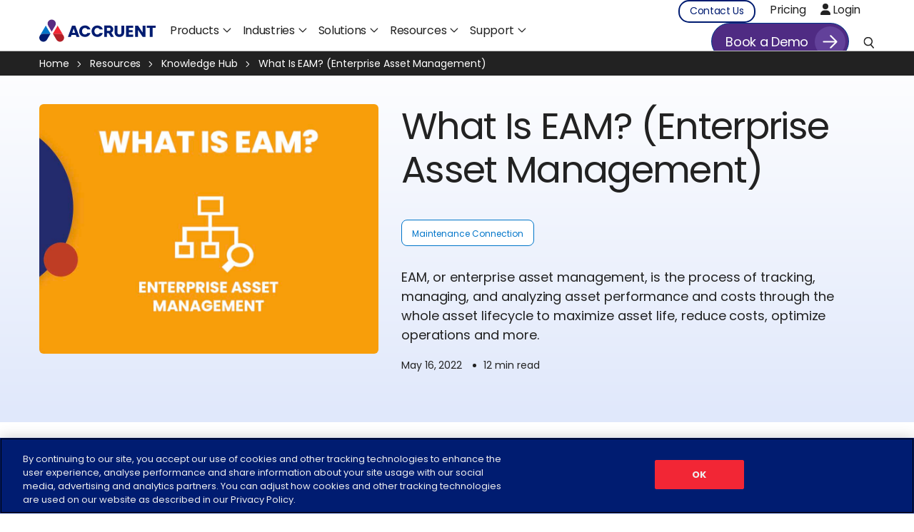

--- FILE ---
content_type: text/html; charset=UTF-8
request_url: https://www.accruent.com/resources/knowledge-hub/enterprise-asset-management-eam
body_size: 41961
content:
<!doctype html><html lang="en" class=""><head>
    <meta charset="utf-8">
    <title>What Is EAM? (Enterprise Asset Management) | Accruent</title>
    <link rel="shortcut icon" href="https://www.accruent.com/hubfs/People%2c%20Facilities%2c%20and%20Asset%20Management%20Software%20_%20Accruent.webp">
    <meta name="description" content="Enterprise asset management (EAM) is the process of tracking, managing, and analyzing asset performance and costs through the whole asset lifecycle.">
    
    <link rel="preload" href="https://www.accruent.com/hubfs/what%20is%20eam.jpg" as="image" crossorigin="anonymous" importance="high">
    
    <meta property="og:image:type" content="image/jpeg">
    
    
    
    
    
    
     
     
    
      
     
    
       
    

      
     
    
          
     
    
              
     

    
    
    
    
    
    
    
    
    

    
    
    
    
      
    
    

    
    <meta name="viewport" content="width=device-width, initial-scale=1">

    
    <meta property="og:description" content="Enterprise asset management (EAM) is the process of tracking, managing, and analyzing asset performance and costs through the whole asset lifecycle.">
    <meta property="og:title" content="What Is EAM? (Enterprise Asset Management) | Accruent">
    <meta name="twitter:description" content="Enterprise asset management (EAM) is the process of tracking, managing, and analyzing asset performance and costs through the whole asset lifecycle.">
    <meta name="twitter:title" content="What Is EAM? (Enterprise Asset Management) | Accruent">

    

    

    <style>
a.cta_button{-moz-box-sizing:content-box !important;-webkit-box-sizing:content-box !important;box-sizing:content-box !important;vertical-align:middle}.hs-breadcrumb-menu{list-style-type:none;margin:0px 0px 0px 0px;padding:0px 0px 0px 0px}.hs-breadcrumb-menu-item{float:left;padding:10px 0px 10px 10px}.hs-breadcrumb-menu-divider:before{content:'›';padding-left:10px}.hs-featured-image-link{border:0}.hs-featured-image{float:right;margin:0 0 20px 20px;max-width:50%}@media (max-width: 568px){.hs-featured-image{float:none;margin:0;width:100%;max-width:100%}}.hs-screen-reader-text{clip:rect(1px, 1px, 1px, 1px);height:1px;overflow:hidden;position:absolute !important;width:1px}
</style>

<link class="hs-async-css" rel="preload" href="https://www.accruent.com/hubfs/hub_generated/template_assets/1/164966705240/1768836292185/template_main.min.css" as="style" onload="this.onload=null;this.rel='stylesheet'">
<noscript><link rel="stylesheet" href="https://www.accruent.com/hubfs/hub_generated/template_assets/1/164966705240/1768836292185/template_main.min.css"></noscript>
<link class="hs-async-css" rel="preload" href="https://www.accruent.com/hubfs/hub_generated/template_assets/1/164966549100/1768836296151/template_blog.min.css" as="style" onload="this.onload=null;this.rel='stylesheet'">
<noscript><link rel="stylesheet" href="https://www.accruent.com/hubfs/hub_generated/template_assets/1/164966549100/1768836296151/template_blog.min.css"></noscript>
<link class="hs-async-css" rel="preload" href="https://www.accruent.com/hubfs/hub_generated/template_assets/1/164966723140/1768836292053/template_theme-overrides.css" as="style" onload="this.onload=null;this.rel='stylesheet'">
<noscript><link rel="stylesheet" href="https://www.accruent.com/hubfs/hub_generated/template_assets/1/164966723140/1768836292053/template_theme-overrides.css"></noscript>
<link class="hs-async-css" rel="preload" href="https://www.accruent.com/hubfs/hub_generated/template_assets/1/164966549105/1768836291980/template__header.min.css" as="style" onload="this.onload=null;this.rel='stylesheet'">
<noscript><link rel="stylesheet" href="https://www.accruent.com/hubfs/hub_generated/template_assets/1/164966549105/1768836291980/template__header.min.css"></noscript>
<link class="hs-async-css" rel="preload" href="https://www.accruent.com/hubfs/hub_generated/template_assets/1/192286910724/1768836293176/template__res_banner.css" as="style" onload="this.onload=null;this.rel='stylesheet'">
<noscript><link rel="stylesheet" href="https://www.accruent.com/hubfs/hub_generated/template_assets/1/192286910724/1768836293176/template__res_banner.css"></noscript>
<link rel="stylesheet" href="https://www.accruent.com/hubfs/hub_generated/module_assets/1/171196245381/1768824988943/module_Accruent_Global_Header.min.css">

<style>
  
</style>


<style>
  
  
  .counter-section{padding:0px 0 0;}
  .counter-flex{display:flex; flex-wrap:wrap;}
  .cbox{ text-align:center; margin-bottom:20px;background-color:gray;border-radius: 6px;padding:26px 11px;display: flex;flex-wrap:wrap; align-items: center;justify-content: center;}
  .cbox-circle span{color:#fff; font-size:2.3rem; font-weight: 500;line-height:104%;letter-spacing: -1.578px;margin-bottom:10px;}
  .cbox-circle {width: 100%;}
  .sign-text{display:inline-block; padding-left:3px;}
  .cbox p{color:#fff;margin:0;font-size: 1.2rem; font-weight: 400; line-height: 110%; /* 120.833% */ letter-spacing: 0.05px;}
  .four-col .cbox{width:23.5%;margin-right:2%; }
  .four-col .cbox:nth-child(4n),.four-col .cbox:last-child{margin-right:0;}
  .one-col .cbox{width:100%;}
  .two-col .cbox{width:49%; margin-right:2%;}
  .two-col .cbox:nth-child(2n),.two-col .cbox:last-child{margin-right:0;}

  .three-col .cbox{width:32%; margin-right:2%;}
  .three-col .cbox:nth-child(3n),.three-col .cbox:last-child{margin-right:0;}

  .five-col .cbox{width:18.5%; margin-right:1.875%;}
  .five-col .cbox:nth-child(5n),.five-col .cbox:last-child{margin-right:0;}

  .six-col .cbox{width:15%; margin-right:2%;}
  .six-col .cbox:nth-child(6n),.six-col .cbox:last-child{margin-right:0;}

  @media(max-width:1440px){
    .six-col .cbox{width:23.5%; margin-right:2%;}
    .six-col .cbox:nth-child(6n){margin-right:2%}
  .six-col .cbox:nth-child(4n),.six-col .cbox:last-child{margin-right:0;}
    .five-col .cbox{width:23.5%;margin-right:2%; }
    .five-col .cbox:nth-child(5n){margin-right:2%;}
  .five-col .cbox:nth-child(4n),.five-col .cbox:last-child{margin-right:0;}
  }

  @media(max-width:1280px){
    .four-col .cbox, .six-col .cbox,.five-col .cbox{width:100%;margin-right:0;}
    .four-col .cbox:nth-child(4n){margin-right:2%;}
    .four-col .cbox:nth-child(3n),.four-col .cbox:last-child{margin-right:0;}
    .six-col .cbox:nth-child(4n){margin-right:2%}
  .six-col .cbox:nth-child(3n),.six-col .cbox:nth-child(6n),.six-col .cbox:last-child{margin-right:0;}
    .five-col .cbox:nth-child(5n),.five-col .cbox:nth-child(4n){margin-right:2%;}
    .five-col .cbox:nth-child(3n),.five-col .cbox:last-child{margin-right:0;}
  }

  @media(max-width:1024px){
      .cbox-circle span{font-size:40px; line-height:1.3;}
    .cbox h5{font-size:22px; line-height:26px;}
  }

  @media(max-width:991px){
     .four-col .cbox,.three-col .cbox,.five-col .cbox,.six-col .cbox{width:49%;margin-right:2%; }
   .five-col .cbox:nth-child(3n),.three-col .cbox:nth-child(3n),
    .four-col .cbox:nth-child(3n),.six-col .cbox:nth-child(3n){margin-right:2%;}  
    .three-col .cbox:nth-child(2n),.three-col .cbox:last-child,
    .four-col .cbox:nth-child(2n),.four-col .cbox:last-child,
    .five-col .cbox:nth-child(2n),.five-col .cbox:last-child,
    .six-col .cbox:nth-child(2n),.six-col .cbox:last-child{
      margin-right:0;
    }

  }

  @media(max-width:767px){    
    .cbox-circle span{font-size: 30px;line-height:34px;}
    .cbox h5{font-size:18px; line-height:25px;letter-spacing: 0.038px;}
    .four-col .cbox, .two-col .cbox,.three-col .cbox, .five-col .cbox, .six-col .cbox{width:100%;margin-right:0}

    .four-col .cbox:nth-child(4n),.four-col .cbox:nth-child(3n){margin-right:0;}
     .five-col .cbox:nth-child(5n),.six-col .cbox:nth-child(6n), 
    .five-col .cbox:nth-child(3n),.three-col .cbox:nth-child(3n),
    .six-col .cbox:nth-child(3n),.four-col .cbox:nth-child(3n){margin-right:0%;}
  }
  
    /*=================================*/
  
  .counter-section{
    
  }
  @media(max-width:1024px){
    .counter-section{
      
    }
  }
  @media(max-width:767px){
    .counter-section{
      
    }
  }
  
  .cbox {background-color: rgba(128, 128, 128, 1)}
  .cbox p, .cbox-circle span {color: rgba(255, 255, 255, 1)}
  

</style>


<style>
  .only-content .podcast-body iframe{
    height: 200px !important;
  }
</style>


<style>
  .speaker-list{position:relative;padding: 26px 26px 43px;}
  .team-wcard{height: 100%;left: 0;top: 21px;right: 0;}
  .teampop{width:164px;}
  .tpopform-sec p.position{font-size:14px;}
  .tpopform-sec p.h4{margin-bottom:3px;}
  .teampop img,.team-imgs img{width:164px!important;border-radius:50%; height:164px!important; !important;object-fit:cover;}
  .team-imgs{ height:366px;margin-bottom:30px;}
  .teampop-rt { padding-left: 30px; width: calc(100% - 164px); padding-top: 20px; }
  .tpopform-wrap{max-width:842px;margin:0 auto; position:relative;padding:30px 30px 50px; border-radius: 6px;background-color:var(--third_color);box-shadow: 0px 9px 2px 0px rgba(0, 0, 0, 0.00), 0px 5px 2px 0px rgba(0, 0, 0, 0.01), 0px 3px 2px 0px rgba(0, 0, 0, 0.05), 0px 1px 1px 0px rgba(0, 0, 0, 0.09), 0px 0px 1px 0px rgba(0, 0, 0, 0.10);}
  .mfp-close-btn-in .mfp-close {color: #001C71;font-size: 40px;right: 10px;top: 10px;opacity: 1;}
  .teampop-rt h4{margin-bottom:5px;}
  .team-box:hover .secondary-button a{border-color:var(--primary_color);}
  .team-box:hover .secondary-button a:before{right:-3px;}
  .team-box .team-conts {padding-bottom: 60px;}
  .speaker-list h5 {
      margin-bottom: 9px;
      margin-top: 0;
  }
  @media(min-width:1201px){
    .speaker-list h5 {
        min-height: 58px;
    }
    .speaker-list .body_font_small {
        min-height: 64px;
    }
  }
  @media(max-width:1200px){
    .team-box{width:49%;}
    .team-box:nth-child(3n){margin-right:2%;}
    .team-box:last-child,.team-box:nth-child(2n){margin-right:0;}
  }

  @media(max-width:767px){
  .team-lt{width:100%;}
  .team-rt{width:100%;padding:30px 0 0;} 
    .teampop-rt { padding:30px 0 0; width:100%;}
  }

  @media(max-width:640px){  
    .team-box{width:100%;margin:0 0 25px;}
    .team-box:nth-child(3n){margin-right:0;}  
    .team-box .team-conts {padding-bottom:20px;}
    .team-box .team-btn {position:relative; width:100%; bottom:0;}
  }


</style>


<style>

  
  
  .module_171956290246310 {
    
    background-repeat:no-repeat;
    background-size:cover;
    background-position:center;
    position:relative;
    transition: background-color 0.6s ease;
  }
   
  .module_171956290246310 { padding-top: 50px;
padding-right: 0px;
padding-bottom: 50px;
padding-left: 0px;
 }

  @media(max-width:1024px){
    .module_171956290246310 {  }
  }

  @media(max-width:767px){
    .module_171956290246310 {  }
  }
  
  
  .faq-logo{width:166px; margin:0 auto 20px;}
  .faq-wrapper{max-width:985px; margin:0;}
  .faq-box{padding:30px 0; border-bottom: 1px solid rgba(34, 34, 34, 0.30);}
  .faq-box .faq-conts{display:none;}
  .faq-conts{margin:30px 0 0;}
  .faq-conts a{text-decoration:underline;}
  .faq-bhead{position:relative;padding-right:65px;cursor:pointer;}
  .faq-bhead:before {
      background-image: url('https://www.accruent.com/hubfs/Accurent%202024/Website%20Images/Icons/Arrow%20Up.svg');
      background-position: 50%;
      background-repeat: no-repeat;
      background-size: cover;
      content: "";
      height: 27px;
      right: 0;
      position: absolute;
      top: 0;
      width: 27px;
      transform: rotate(-180deg);
  }
  .faq-box.active .faq-bhead:before {transform: none;}
  .faq-bhead .h4 {
    margin-top: 0!important;
  }
</style>


<style>
  .popup-block {background-color: #4F2B83}
  #hubspot-form-us-footer.hubspot-form form .inputs-list span {
    color: white !important;
  }
  .footer-tops{background: radial-gradient(50% 50% at 50% 50%, #592C82 0%, #13091C 100%); padding:60px 0;}
  .foot-tlt{width:70%;padding-right:20px;}
  .foot-trt{width:30%; text-align:right;}
  .footer-section{padding:70px 0;}
  .footer-sinner{border-radius:12px;background: rgba(116, 29, 195, 0.20);padding:15px 40px 20px;}
  .foot-sone {padding-right: 30px; width: calc(100% - 703px); padding-top: 10px; }
  .foot-sone p { opacity: 0.7; font-size:14px; font-weight: 500; display: inline-flex; align-items: center; }
  .foot-sone .h4 {opacity: 0.7;font-size:18px;line-height: 25px; letter-spacing: -0.144px;}
  .foot-sone .h4 svg{margin-right:20px;}
  .foot-sone .h4 svg {margin-right: 15px;position: relative;top:-2px;}
  .foot-stwo{width:100%;max-width:703px;overflow:hidden;position:relative;}
  .foot-stwo form{position:relative;margin:0}
  .foot-stwo.new-frm form input[type=email],.foot-stwo.new-frm form input[type="text"],
  .foot-stwo.new-frm form select{border-radius: 80px !important;font-weight: 400 !important;padding-left:24px !important; color:var(--third_color) !important;background: #140225 !important;}
  .foot-stwo  .form-title:empty{display: none;}
  .foot-stwo form input.hs-button{ border-radius: 100px !important;border-color:transparent !important; background: rgba(255, 255, 255, 0.20)!important; color: #fff; font-size: 19px; line-height: 19px; letter-spacing: -0.3px; padding:15px 19px; }
  .foot-stwo form input[type="email"]{border-radius: 80px;padding:16.5px 23px;font-size:17px;border:none; background: #140225;color:#fff;padding-right: 9rem;}
  .foot-stwo .actions .hs-button {margin: 20px 0 0;width: 100%;}
  #hubspot-form-us-footer form input[type=submit] { 
    border-radius: 100px!important;
    border-color:transparent !important; 
    background: rgba(255, 255, 255, 0.20) !important; 
    color: #fff !important; 
    font-size: 19px !important; 
    line-height: 19px !important; 
    letter-spacing: -0.3px !important; 
    padding:15px 19px !important; }
  #hubspot-form-us-footer form input[type=submit]:hover{
    border-color:var(--primary_color) !important;
    background: linear-gradient(178deg, #5004f4 1.48%, #741dc3 80.66%, #f42937 158.26%) !important;
    color: #fff !important;
    transition: all .3s ease-out !important;
  }
  .foot-stwo form .hs-form-field,.foot-stwo form ul.no-list.hs-error-msgs li{margin:0}
  .foot-stwo form ul.no-list.hs-error-msgs {padding-left:16px;}
  .foot-stwo form ul.no-list.hs-error-msgs label{color:red; margin:0;}
  .foot-stwo form input::-webkit-input-placeholder { color:#fff !important;opacity:1 !important;font-weight: 400 !important;} 
  .foot-stwo form input::-moz-placeholder {color:#fff !important;opacity:1 !important;font-weight: 400 !important;}
  .foot-stwo form input::-moz-placeholder {color:#fff !important;opacity:1 !important;font-weight: 400 !important;} 
  .foot-stwo form input::-ms-input-placeholder {color:#fff !important;opacity:1 !important;font-weight: 400 !important;} 
  .foot-stwo .submitted-message{margin:0; text-align:center;color:var(--third_color)}
  .footer-menus{padding:64px 0 0;}
  .foot-mhead span{font-weight:500; margin-bottom:20px; display:block;color:#F7F5F2;}
  .foot-mdetail ul li a{font-size:14px;color:#F7F5F2;line-height: 21px; letter-spacing: -0.045px; margin-bottom:10px;display: inline-block;}
  .foot-mdetail ul li a:hover{color:#fff;text-decoration:underline;}
  .foot-mbox {width: 15%;margin-right: 2%;}
  .foot-mbox:nth-child(6n), .foot-mbox:last-child {margin-right: 0;}
  .footer-btmsec{padding:100px 0 0;}
  .footer-btmsec hr{height: 1px;background-color:rgba(255, 255, 255, 0.15);width:100%; border:none; margin:0 0 35px; }
  /*Jan 6 Release*/
  .foot-btmlt{width:25%;}
  .foot-btmct{width:50%;text-align:center}
  .foot-btmrt{width:25%; text-align:right}
  .copyright {
    color: white;
    font-size: 15px;
    text-align: center;
    /* flex-grow: 1; */
    margin-top: 10px;
    font-weight: 600;
  }
  /*ends*/
  .foot-btmlt .soc-first{color:#F7F5F2; font-size:16px;margin-right:18px;}
  .foot-btmlt li a {line-height: 0 !important;display: block;}
  .foot-btmlt li.fsoc{margin-left:12px;padding:8px;border-radius: 4px;}

  .foot-btmlt li.fsoc:hover{background:rgba(125, 125, 125, 0.3);}

  .foot-btmlt li.fsoc a svg{width:19px; height:19px;fill:#fff;}
  .foot-btmrt span{display:inline-block;padding:0 7px;font-size: 16px;color: #F7F5F2;}
  .foot-btmrt a {display: inline-flex;align-items: center;}


  @media(min-width:1025px){
    .foot-mhead{pointer-events:none !important}
    .foot-mdetail{display:block !important;}
    .foot-arrow{display:none;}
  }

  @media(max-width:1280px){
    .foot-sone {width: 50%;}
    .foot-stwo {width: 50%;}
    .foot-mbox {width:32%;margin-right: 2%;margin-bottom:30px;}
    .foot-mbox:nth-child(3n), .foot-mbox:last-child {margin-right: 0;}
  }

  @media(max-width:1024px){
    .footer-section{padding:25px 0 60px;}
    .footer-sinner{padding:40px 21px;border-radius: 8px;background: rgba(116, 29, 195, 0.20);}
    .foot-sone {width: 100%;        padding: 0;}
     .foot-stwo {width:100%;padding:20px 0 0;max-width:100%;}
    .foot-stwo .actions {position: relative;margin: 10px 0 0;}
    .foot-stwo form input[type=submit]{width:100%;font-size:15px;}
    .foot-stwo form input[type="email"]{padding:14px 23px;}
    .foot-sone .h4{display:block;}
    .foot-sone .h4 svg{margin:0 0 20px;}
    .foot-sone .h4 span {display: block;width: 100%;}
    .foot-mbox {width:100%; margin:0;}
    .foot-mbox .foot-mdetail{display:none;margin-bottom:15px;}
    .foot-mhead{border-top:1px solid rgba(255,255,255,0.30);padding:22px 0;}
    .foot-mhead span{display:inline-block; margin:0;}
    .foot-mhead .foot-arrow{float:right;}
    .foot-mbox:last-child .foot-mhead{border-bottom:1px solid rgba(255,255,255,0.30);}
    .foot-mbox.active:last-child .foot-mhead{border-bottom:none}
    .footer-menus {padding: 30px 0 0;}
    .foot-mbox.active .foot-arrow {transform: rotate(-180deg);position: relative;top: -5px;}
  }
  /*Jan 6 Release*/
  .foot-btmct .ltp{color: white; font-size: .8em;}
  .foot-btmct .ltp span{color: white; font-size: 16px;}
  @media(max-width:1224px){
    .foot-btmlt{width:35%;}
    .foot-btmrt{width:35%;}
    .foot-btmct{display: flex; flex-direction: column; text-align: center; width: 30%;}
    .foot-btmct .ltp{margin-bottom: 14px;}
    .foot-btmct .ltp span{display: none;}
  }
  @media(max-width:904px){
  .foot-tlt{width:100%;padding:0 0 40px;text-align:center;}
  .foot-trt{width:100%; text-align:center;}
  .foot-btmlt{width:100%;}
  .foot-btmct{width:100%; text-align:center;padding-top: 40px;}
  .foot-btmrt{width:100%; text-align:center;padding-top: 40px;}
  .foot-btmlt ul {justify-content: center;text-align: center;}
    .foot-btmlt .soc-first {margin: 0 0 30px;   width: 100%;} 
    .footer-btmsec hr {display: none;}
    .footer-btmsec {padding: 30px 0 0;}
    .copyright-container {justify-content: center;}
  }
</style>

<link rel="preload" as="style" href="https://48752163.fs1.hubspotusercontent-na1.net/hubfs/48752163/raw_assets/media-default-modules/master/650/js_client_assets/assets/TrackPlayAnalytics-Cm48oVxd.css">

<link rel="preload" as="style" href="https://48752163.fs1.hubspotusercontent-na1.net/hubfs/48752163/raw_assets/media-default-modules/master/650/js_client_assets/assets/Tooltip-DkS5dgLo.css">

<style>
  @font-face {
    font-family: "Poppins";
    font-weight: 400;
    font-style: normal;
    font-display: swap;
    src: url("/_hcms/googlefonts/Poppins/regular.woff2") format("woff2"), url("/_hcms/googlefonts/Poppins/regular.woff") format("woff");
  }
  @font-face {
    font-family: "Poppins";
    font-weight: 700;
    font-style: normal;
    font-display: swap;
    src: url("/_hcms/googlefonts/Poppins/700.woff2") format("woff2"), url("/_hcms/googlefonts/Poppins/700.woff") format("woff");
  }
</style>

    <script type="application/ld+json">
{
  "mainEntityOfPage" : {
    "@type" : "WebPage",
    "@id" : "https://www.accruent.com/resources/knowledge-hub/enterprise-asset-management-eam"
  },
  "author" : {
    "name" : "Accruent",
    "url" : "https://www.accruent.com/resources/knowledge-hub/author/accruent",
    "@type" : "Person"
  },
  "headline" : "What Is EAM? (Enterprise Asset Management) | Accruent",
  "datePublished" : "2022-05-16T05:30:00.000Z",
  "dateModified" : "2025-08-07T05:43:05.063Z",
  "publisher" : {
    "name" : "Accruent",
    "logo" : {
      "url" : "https://www.accruent.com/hubfs/Accurent%202024/Brand%20Assets/Accruent-Logo.svg",
      "@type" : "ImageObject"
    },
    "@type" : "Organization"
  },
  "@context" : "https://schema.org",
  "@type" : "BlogPosting",
  "image" : [ "https://www.accruent.com/hubfs/what%20is%20eam.jpg" ]
}
</script>



    

<!-- Optimizely Implementation Start -->
<script>
  if (window.innerWidth > 767) {  // This condition checks for devices wider than 768px (i.e., desktops/tablets)
    var script = document.createElement("script");
    script.src = "https://cdn.optimizely.com/js/24858900319.js";
    script.async = true;
    script.onload = function() {
      window.optimizely = window.optimizely || [];
      window["optimizely"].push({
        "type": "holdEvents"
      });
    };
    // Find the canonical link
    var canonicalLink = document.head.querySelector('link[rel="canonical"]');

    if (canonicalLink) {
        // Insert after the canonical link
        canonicalLink.parentNode.insertBefore(script, canonicalLink.nextSibling);
    } else {
        // If no canonical link exists, append it at the end of head
        document.head.appendChild(script);
    }
  }
</script>
<!-- Optimizely Implementation End -->
<!-- Google Tag Manager -->
 <script>(function(w,d,s,l,i){w[l]=w[l]||[];w[l].push({'gtm.start':
new Date().getTime(),event:'gtm.js'});var f=d.getElementsByTagName(s)[0],
j=d.createElement(s),dl=l!='dataLayer'?'&l='+l:'';j.async=true;j.src=
'https://www.googletagmanager.com/gtm.js?id='+i+dl;f.parentNode.insertBefore(j,f);
})(window,document,'script','dataLayer','GTM-MZNN7PJ4');</script>
<!-- End Google Tag Manager -->

<!--Debugbear-->
<!--script src="https://cdn.debugbear.com/PGVUpNX9zKzG.js" async></script-->
<!-- End of Debugbear -->
<meta name="google-site-verification" content="yC9xGVDlW4QDHT7w4wBxGA07YKX3ZOWvclsoW2dnWOA">
<link rel="amphtml" href="https://www.accruent.com/resources/knowledge-hub/enterprise-asset-management-eam?hs_amp=true">

<meta property="og:image" content="https://www.accruent.com/hubfs/what%20is%20eam.jpg">
<meta property="og:image:width" content="1920">
<meta property="og:image:height" content="768">
<meta property="og:image:alt" content="What Is EAM">
<meta name="twitter:image" content="https://www.accruent.com/hubfs/what%20is%20eam.jpg">
<meta name="twitter:image:alt" content="What Is EAM">

<meta property="og:url" content="https://www.accruent.com/resources/knowledge-hub/enterprise-asset-management-eam">
<meta name="twitter:card" content="summary_large_image">

<link rel="canonical" href="https://www.accruent.com/resources/knowledge-hub/enterprise-asset-management-eam">

<meta property="og:type" content="article">
<link rel="alternate" type="application/rss+xml" href="https://www.accruent.com/resources/knowledge-hub/rss.xml">
<meta name="twitter:domain" content="www.accruent.com">

<meta http-equiv="content-language" content="en">





<link rel="alternate" href="https://www.accruent.com/resources/knowledge-hub/enterprise-asset-management-eam" hreflang="en">
<link rel="alternate" href="https://www.accruent.com/resources/knowledge-hub/enterprise-asset-management-eam" hreflang="x-default">

<style>
    .hs-embed-wrapper .hs-embed-content-wrapper iframe {
        height: 100% !important;
    }
</style>
<script type="application/ld+json">
{
  "@context": "https://schema.org",
  "@graph": [
    {
      "@type": "BreadcrumbList",
      "itemListElement": [
        {
          "@type": "ListItem",
          "position": 1,
          "name": "People, Facilities, and Asset Management Software | Accruent",
          "item": "https://www.accruent.com/"
        },
        {
          "@type": "ListItem",
          "position": 2,
          "name": "All Knowledge Hub",
          "item": "https://www.accruent.com/resources/knowledge-hub/"
        },
        {
          "@type": "ListItem",
          "position": 3,
          "name": "What Is EAM? (Enterprise Asset Management)",
          "item": "https://www.accruent.com/resources/knowledge-hub/enterprise-asset-management-eam"
        }
      ]
    },
    {
      "@type": "Product",
      "name": "Maintenance Connection",
      "description": "CMMS",
      "brand": {
        "@type": "Brand",
        "name": "Accruent"
      },
      "aggregateRating": {
        "@type": "AggregateRating",
        "ratingValue": "4.5",
        "ratingCount": "301"
      }
    },
    {
      "@type": "VideoObject",
      "name": "What is EAM?",
      "description": "Enterprise asset management (EAM) is the process of tracking, managing, and analyzing asset performance and costs through the whole asset lifecycle.",
      "thumbnailUrl": "https://embed-ssl.wistia.com/deliveries/48f2d3bd8347bd8f08b7e492004f6004.jpg",
      "embedUrl": "https://accruent.wistia.com/medias/a5qfgiu30a",
      "uploadDate": "2022-12-08",
      "publisher": {
         "@type": "Organization",
         "name": "Accruent"
      }
    }
  ]
}
</script>
    
  <meta name="generator" content="HubSpot"></head>
  <body>
    <div class="body-wrapper   hs-content-id-182795553849 hs-blog-post hs-blog-id-167244364684">
      
      <header>
        
          <div id="hs_cos_wrapper_module_171956663525317" class="hs_cos_wrapper hs_cos_wrapper_widget hs_cos_wrapper_type_module" style="" data-hs-cos-general-type="widget" data-hs-cos-type="module"><div class="header-wrapsec us-header   hides-bann "> 
  <div class="header-event  white-text  hides-top  hides">
    <div class="content-wrapper">
      
      
      <a href="https://accruent-insights.com/agenda/" target="_blank" rel="noopener">
        Final Call: Save $400 on Insights 2025 – Use Code "Special400" at Registration
        <img src="https://www.accruent.com/hubfs/Accurent%202024/Home/Dot%20(2).svg" alt="dot-arrow" width="25" height="25">
      </a>
      <a href="#" class="close-btn">
        <svg xmlns="http://www.w3.org/2000/svg" width="15" height="15" viewbox="0 0 15 15" fill="none">
          <path fill-rule="evenodd" clip-rule="evenodd" d="M3.1524 1.24213L1.24321 3.15132L5.59193 7.50004L1.24325 11.8487L3.15244 13.7579L7.50112 9.40923L11.8498 13.7579L13.759 11.8487L9.4103 7.50004L13.759 3.15131L11.8499 1.24212L7.50112 5.59085L3.1524 1.24213Z" fill="white" />
        </svg>
      </a>
    </div>
  </div>

  <div class="header-section header-group header-desktop">
    <div class="content-wrapper">
      <div class="dis-flex vmiddle">
        <div class="header-lt dis-flex">    
          <div class="h-logo">
            <a href="/">
              
              
              
              
                            

              <img src="https://www.accruent.com/hubfs/Accruent%202024/Brand%20Assets/Accruent-Logo.svg" alt="Software Solutions for Your People, Places, and Assets" width="163" height="32" style="max-width: 100%; height: auto;">
              
            </a>
          </div>
          <div class="menu">
            <div class="custom-menu-primary mega-menu">
              <span id="hs_cos_wrapper_module_171956663525317_" class="hs_cos_wrapper hs_cos_wrapper_widget hs_cos_wrapper_type_menu" style="" data-hs-cos-general-type="widget" data-hs-cos-type="menu"><div id="hs_menu_wrapper_module_171956663525317_" class="hs-menu-wrapper active-branch flyouts hs-menu-flow-horizontal" role="navigation" data-sitemap-name="default" data-menu-id="171310942535" aria-label="Navigation Menu">
 <ul role="menu">
  <li class="hs-menu-item hs-menu-depth-1" role="none"><a href="https://www.accruent.com/products" role="menuitem">Products</a></li>
  <li class="hs-menu-item hs-menu-depth-1" role="none"><a href="https://www.accruent.com/industries" role="menuitem">Industries</a></li>
  <li class="hs-menu-item hs-menu-depth-1" role="none"><a href="https://www.accruent.com/solutions" role="menuitem">Solutions</a></li>
  <li class="hs-menu-item hs-menu-depth-1" role="none"><a href="https://www.accruent.com/resources" role="menuitem">Resources</a></li>
  <li class="hs-menu-item hs-menu-depth-1" role="none"><a href="https://www.accruent.com/support" role="menuitem">Support</a></li>
 </ul>
</div></span>             
            </div>
          </div>
        </div>  
        <div class="header-rt vmiddle dis-flex">
          <div class="header-rtone">
            <span id="hs_cos_wrapper_module_171956663525317_" class="hs_cos_wrapper hs_cos_wrapper_widget hs_cos_wrapper_type_simple_menu" style="" data-hs-cos-general-type="widget" data-hs-cos-type="simple_menu"><div id="hs_menu_wrapper_module_171956663525317_" class="hs-menu-wrapper active-branch flyouts hs-menu-flow-horizontal" role="navigation" data-sitemap-name="" data-menu-id="" aria-label="Navigation Menu">
 <ul role="menu">
  <li class="hs-menu-item hs-menu-depth-1" role="none"><a href="https://www.accruent.com/contactus" role="menuitem" target="_self">Contact Us</a></li>
  <li class="hs-menu-item hs-menu-depth-1" role="none"><a href="https://www.accruent.com/product-pricing" role="menuitem" target="_self">Pricing</a></li>
  <li class="hs-menu-item hs-menu-depth-1" role="none"><a href="https://www.accruent.com/product-login" role="menuitem" target="_self"><i class="fa-solid fa-user"></i> Login</a></li>
 </ul>
</div></span>
          </div>
          <div class="header-rtcta">
            <span id="hs_cos_wrapper_module_171956663525317_" class="hs_cos_wrapper hs_cos_wrapper_widget hs_cos_wrapper_type_cta" style="" data-hs-cos-general-type="widget" data-hs-cos-type="cta"><!--HubSpot Call-to-Action Code --><span class="hs-cta-wrapper" id="hs-cta-wrapper-58ba21a5-9478-42ac-a68c-1fb4b1c0a19b"><span class="hs-cta-node hs-cta-58ba21a5-9478-42ac-a68c-1fb4b1c0a19b" id="hs-cta-58ba21a5-9478-42ac-a68c-1fb4b1c0a19b"><!--[if lte IE 8]><div id="hs-cta-ie-element"></div><![endif]--><a href="https://cta-redirect.hubspot.com/cta/redirect/45706147/58ba21a5-9478-42ac-a68c-1fb4b1c0a19b"><img class="hs-cta-img" id="hs-cta-img-58ba21a5-9478-42ac-a68c-1fb4b1c0a19b" style="border-width:0px;" height="18" width="94" src="https://no-cache.hubspot.com/cta/default/45706147/58ba21a5-9478-42ac-a68c-1fb4b1c0a19b.png" alt="Book a Demo"></a></span><script charset="utf-8" src="/hs/cta/cta/current.js"></script><script type="text/javascript"> hbspt.cta._relativeUrls=true;hbspt.cta.load(45706147, '58ba21a5-9478-42ac-a68c-1fb4b1c0a19b', {"useNewLoader":"true","region":"na1"}); </script></span><!-- end HubSpot Call-to-Action Code --></span>
          </div>
          <div class="head-serch">
            <a href="#" class="search-open">
              <img src="https://www.accruent.com/hubfs/Accurent%202024/Home/Search.svg" alt="search" width="16" height="16">
            </a>
            <div class="hs-search-field">
              <div class="hs-search-field__bar">
                <form data-hs-do-not-collect="true" class="hs-search-field__form" action="https://www.accruent.com/search">
                  <input role="combobox" aria-expanded="false" aria-controls="autocomplete-results" type="search" class="hs-search-field__input" id="module_171956663525317-input" name="q" autocomplete="off" aria-autocomplete="list" placeholder="Search Accruent">
                  <input type="hidden" name="type" value="SITE_PAGE">
                  <input type="hidden" name="type" value="LANDING_PAGE">            
                  <input type="hidden" name="type" value="BLOG_POST">
                  <input type="hidden" name="type" value="LISTING_PAGE">
                  <input type="hidden" name="type" value="KNOWLEDGE_ARTICLE">  
                  <button class="pwr-search-field__icon" type="submit" aria-label="Search Button">
                  </button>
                  <a href="javascript:void(0)" class="search-close">
                    <img alt="close-icon" src="https://www.accruent.com/hubfs/Accurent%202024/Website%20Images/Close_icon%20(3).svg">
                  </a>
                  <div class="hs-search-field__suggestions-container">
                    <ul id="autocomplete-results" role="listbox" aria-label="term" class="hs-search-field__suggestions">            
                    </ul>
                  </div>
                </form>
              </div>

            </div>
          </div>
          
          
        </div>
      </div>

    </div>
    <div class="mega-menu-popout-container products-submenu">
      <div class="child-grp for-1-child widget-type-cell">
        <div class="content-wrapper">
          <div class="ind-container prod-nav">
            
            <a class="box" href="https://www.accruent.com/products/ems">
                <span class="nav-industry-box__image-container">
                  <span class="nav-industry-box__image" style="background-image: url(https://www.accruent.com/hubfs/Accruent%202024/Brand%20Assets/Product%20Logos/Accruent%20EMS%20Logo.svg)"></span>            
                </span>     
            </a>
            
            <a class="box" href="https://www.accruent.com/products/famis-360">
                <span class="nav-industry-box__image-container">
                  <span class="nav-industry-box__image" style="background-image: url(https://www.accruent.com/hubfs/Accruent%202024/Brand%20Assets/Product%20Logos/Accruent%20Famis%20360%20Logo.svg)"></span>            
                </span>     
            </a>
            
            <a class="box" href="https://www.accruent.com/products/lucernex">
                <span class="nav-industry-box__image-container">
                  <span class="nav-industry-box__image" style="background-image: url(https://www.accruent.com/hubfs/Accruent%202024/Brand%20Assets/Product%20Logos/Accruent%20Lucernex%20Logo.svg)"></span>            
                </span>     
            </a>
            
            <a class="box" href="https://www.accruent.com/products/maintain">
                <span class="nav-industry-box__image-container">
                  <span class="nav-industry-box__image" style="background-image: url(https://www.accruent.com/hubfs/Accruent%202024/Brand%20Assets/Product%20Logos/maintain.png)"></span>            
                </span>     
            </a>
            
            <a class="box" href="https://www.accruent.com/products/maintenance-connection">
                <span class="nav-industry-box__image-container">
                  <span class="nav-industry-box__image" style="background-image: url(https://www.accruent.com/hubfs/Accruent%202024/Brand%20Assets/Product%20Logos/Accruent%20Maintenance%20Connection%20Logo.svg)"></span>            
                </span>     
            </a>
            
            <a class="box" href="https://www.accruent.com/products/meridian">
                <span class="nav-industry-box__image-container">
                  <span class="nav-industry-box__image" style="background-image: url(https://www.accruent.com/hubfs/Accruent%202024/Brand%20Assets/Product%20Logos/Accruent%20Meridian%20Logo.svg)"></span>            
                </span>     
            </a>
            
            <a class="box" href="https://www.accruent.com/products/observe">
                <span class="nav-industry-box__image-container">
                  <span class="nav-industry-box__image" style="background-image: url(https://www.accruent.com/hubfs/Accruent%202024/Brand%20Assets/Product%20Logos/Accruent%20Observe%20Logo.svg)"></span>            
                </span>     
            </a>
            
            <a class="box" href="https://www.accruent.com/products/redeye">
                <span class="nav-industry-box__image-container">
                  <span class="nav-industry-box__image" style="background-image: url(https://www.accruent.com/hubfs/Accruent%202024/Brand%20Assets/Product%20Logos/Accruent%20RedEye%20Logo.svg)"></span>            
                </span>     
            </a>
            
            <a class="box" href="https://www.accruent.com/products/siterra">
                <span class="nav-industry-box__image-container">
                  <span class="nav-industry-box__image" style="background-image: url(https://www.accruent.com/hubfs/Accruent%202024/Brand%20Assets/Product%20Logos/Accruent%20Siterra%20Logo.svg)"></span>            
                </span>     
            </a>
            
            <a class="box" href="https://www.accruent.com/products/space-intelligence">
                <span class="nav-industry-box__image-container">
                  <span class="nav-industry-box__image" style="background-image: url(https://www.accruent.com/hubfs/Accruent%202024/Brand%20Assets/Product%20Logos/Accruent%20Space%20Intelligence%20Logo.svg)"></span>            
                </span>     
            </a>
            
            <a class="box" href="https://www.accruent.com/products/tms">
                <span class="nav-industry-box__image-container">
                  <span class="nav-industry-box__image" style="background-image: url(https://www.accruent.com/hubfs/Accruent%202024/Brand%20Assets/Product%20Logos/Accruent%20TMS%20Logo.svg)"></span>            
                </span>     
            </a>
            
          </div>
        </div>
        <div class="poverall-wraps">
          <div class="poverall-cts dis-flex">
            
            <div class="pover-box">
              <span id="hs_cos_wrapper_module_171956663525317_" class="hs_cos_wrapper hs_cos_wrapper_widget hs_cos_wrapper_type_cta" style="" data-hs-cos-general-type="widget" data-hs-cos-type="cta"><!--HubSpot Call-to-Action Code --><span class="hs-cta-wrapper" id="hs-cta-wrapper-58d5a17a-9307-4b85-b54d-4accebbe6aaa"><span class="hs-cta-node hs-cta-58d5a17a-9307-4b85-b54d-4accebbe6aaa" id="hs-cta-58d5a17a-9307-4b85-b54d-4accebbe6aaa"><!--[if lte IE 8]><div id="hs-cta-ie-element"></div><![endif]--><a href="https://cta-redirect.hubspot.com/cta/redirect/45706147/58d5a17a-9307-4b85-b54d-4accebbe6aaa"><img class="hs-cta-img" id="hs-cta-img-58d5a17a-9307-4b85-b54d-4accebbe6aaa" style="border-width:0px;" height="18" width="132" src="https://no-cache.hubspot.com/cta/default/45706147/58d5a17a-9307-4b85-b54d-4accebbe6aaa.png" alt="Products Overview"></a></span><script charset="utf-8" src="/hs/cta/cta/current.js"></script><script type="text/javascript"> hbspt.cta._relativeUrls=true;hbspt.cta.load(45706147, '58d5a17a-9307-4b85-b54d-4accebbe6aaa', {"useNewLoader":"true","region":"na1"}); </script></span><!-- end HubSpot Call-to-Action Code --></span>
            </div>
            
            <div class="pover-box">
              <span id="hs_cos_wrapper_module_171956663525317_" class="hs_cos_wrapper hs_cos_wrapper_widget hs_cos_wrapper_type_cta" style="" data-hs-cos-general-type="widget" data-hs-cos-type="cta"><!--HubSpot Call-to-Action Code --><span class="hs-cta-wrapper" id="hs-cta-wrapper-8c9f844b-67d1-4ddd-ae17-64e305607abf"><span class="hs-cta-node hs-cta-8c9f844b-67d1-4ddd-ae17-64e305607abf" id="hs-cta-8c9f844b-67d1-4ddd-ae17-64e305607abf"><!--[if lte IE 8]><div id="hs-cta-ie-element"></div><![endif]--><a href="https://cta-redirect.hubspot.com/cta/redirect/45706147/8c9f844b-67d1-4ddd-ae17-64e305607abf"><img class="hs-cta-img" id="hs-cta-img-8c9f844b-67d1-4ddd-ae17-64e305607abf" style="border-width:0px;" height="18" width="241" src="https://no-cache.hubspot.com/cta/default/45706147/8c9f844b-67d1-4ddd-ae17-64e305607abf.png" alt="Explore Interactive Product Demos"></a></span><script charset="utf-8" src="/hs/cta/cta/current.js"></script><script type="text/javascript"> hbspt.cta._relativeUrls=true;hbspt.cta.load(45706147, '8c9f844b-67d1-4ddd-ae17-64e305607abf', {"useNewLoader":"true","region":"na1"}); </script></span><!-- end HubSpot Call-to-Action Code --></span>
            </div>
            
          </div>
        </div>
      </div>
    </div>
    <div class="mega-menu-popout-container products-submenu">
      <div class="child-grp for-1-child widget-type-cell">
        <div class="content-wrapper">
          <div class="ind-container">
            
            <a class="box" href="https://www.accruent.com/industries/chemical">
                <span class="nav-industry-box__image-container">
                  <span class="nav-industry-box__image" style="background-image: url(https://www.accruent.com/hubfs/Nav/nav_ind_chemical.svg)"></span>            
                </span>
                <span class="nav-industry-box__text">Chemical</span>
            </a>
            
            <a class="box" href="https://www.accruent.com/industries/corporate">
                <span class="nav-industry-box__image-container">
                  <span class="nav-industry-box__image" style="background-image: url(https://www.accruent.com/hubfs/Nav/nav_ind_corporate.svg)"></span>            
                </span>
                <span class="nav-industry-box__text">Corporate</span>
            </a>
            
            <a class="box" href="https://www.accruent.com/industries/food-beverage-manufacturing">
                <span class="nav-industry-box__image-container">
                  <span class="nav-industry-box__image" style="background-image: url(https://www.accruent.com/hubfs/Nav/nav_ind_fnb.svg)"></span>            
                </span>
                <span class="nav-industry-box__text">Food &amp; Beverage Manufacturing</span>
            </a>
            
            <a class="box" href="https://www.accruent.com/industries/healthcare">
                <span class="nav-industry-box__image-container">
                  <span class="nav-industry-box__image" style="background-image: url(https://www.accruent.com/hubfs/Nav/nav_ind_healthcare.svg)"></span>            
                </span>
                <span class="nav-industry-box__text">Healthcare</span>
            </a>
            
            <a class="box" href="https://www.accruent.com/industries/education">
                <span class="nav-industry-box__image-container">
                  <span class="nav-industry-box__image" style="background-image: url(https://www.accruent.com/hubfs/Nav/nav_ind_higherEd.svg)"></span>            
                </span>
                <span class="nav-industry-box__text">Higher Education</span>
            </a>
            
            <a class="box" href="https://www.accruent.com/industries/mining">
                <span class="nav-industry-box__image-container">
                  <span class="nav-industry-box__image" style="background-image: url(https://www.accruent.com/hubfs/Nav/nav_ind_mining.svg)"></span>            
                </span>
                <span class="nav-industry-box__text">Mining</span>
            </a>
            
            <a class="box" href="https://www.accruent.com/industries/oil-and-gas">
                <span class="nav-industry-box__image-container">
                  <span class="nav-industry-box__image" style="background-image: url(https://www.accruent.com/hubfs/Nav/nav_ind_ong.svg)"></span>            
                </span>
                <span class="nav-industry-box__text">Oil &amp; Gas</span>
            </a>
            
            <a class="box" href="https://www.accruent.com/industries/pharmaceutical">
                <span class="nav-industry-box__image-container">
                  <span class="nav-industry-box__image" style="background-image: url(https://www.accruent.com/hubfs/Nav/nav_ind_pharma.svg)"></span>            
                </span>
                <span class="nav-industry-box__text">Pharmaceutical Manufacturing</span>
            </a>
            
            <a class="box" href="https://www.accruent.com/industries/retail">
                <span class="nav-industry-box__image-container">
                  <span class="nav-industry-box__image" style="background-image: url(https://www.accruent.com/hubfs/Nav/nav_ind_retail.svg)"></span>            
                </span>
                <span class="nav-industry-box__text">Retail</span>
            </a>
            
            <a class="box" href="https://www.accruent.com/industries/utilities">
                <span class="nav-industry-box__image-container">
                  <span class="nav-industry-box__image" style="background-image: url(https://www.accruent.com/hubfs/Nav/nav_ind_util.svg)"></span>            
                </span>
                <span class="nav-industry-box__text">Utilities</span>
            </a>
            
          </div>
        </div>
        <div class="poverall-wraps">
          <div class="poverall-cts dis-flex">
            
            <div class="pover-box">
              <span id="hs_cos_wrapper_module_171956663525317_" class="hs_cos_wrapper hs_cos_wrapper_widget hs_cos_wrapper_type_cta" style="" data-hs-cos-general-type="widget" data-hs-cos-type="cta"><!--HubSpot Call-to-Action Code --><span class="hs-cta-wrapper" id="hs-cta-wrapper-1e8ba620-e257-4c61-ad36-fba7b2adad5c"><span class="hs-cta-node hs-cta-1e8ba620-e257-4c61-ad36-fba7b2adad5c" id="hs-cta-1e8ba620-e257-4c61-ad36-fba7b2adad5c"><!--[if lte IE 8]><div id="hs-cta-ie-element"></div><![endif]--><a href="https://cta-redirect.hubspot.com/cta/redirect/45706147/1e8ba620-e257-4c61-ad36-fba7b2adad5c"><img class="hs-cta-img" id="hs-cta-img-1e8ba620-e257-4c61-ad36-fba7b2adad5c" style="border-width:0px;" height="18" width="138" src="https://no-cache.hubspot.com/cta/default/45706147/1e8ba620-e257-4c61-ad36-fba7b2adad5c.png" alt="Industries Overview"></a></span><script charset="utf-8" src="/hs/cta/cta/current.js"></script><script type="text/javascript"> hbspt.cta._relativeUrls=true;hbspt.cta.load(45706147, '1e8ba620-e257-4c61-ad36-fba7b2adad5c', {"useNewLoader":"true","region":"na1"}); </script></span><!-- end HubSpot Call-to-Action Code --></span>
            </div>
            
            <div class="pover-box">
              <span id="hs_cos_wrapper_module_171956663525317_" class="hs_cos_wrapper hs_cos_wrapper_widget hs_cos_wrapper_type_cta" style="" data-hs-cos-general-type="widget" data-hs-cos-type="cta"><!--HubSpot Call-to-Action Code --><span class="hs-cta-wrapper" id="hs-cta-wrapper-8c9f844b-67d1-4ddd-ae17-64e305607abf"><span class="hs-cta-node hs-cta-8c9f844b-67d1-4ddd-ae17-64e305607abf" id="hs-cta-8c9f844b-67d1-4ddd-ae17-64e305607abf"><!--[if lte IE 8]><div id="hs-cta-ie-element"></div><![endif]--><a href="https://cta-redirect.hubspot.com/cta/redirect/45706147/8c9f844b-67d1-4ddd-ae17-64e305607abf"><img class="hs-cta-img" id="hs-cta-img-8c9f844b-67d1-4ddd-ae17-64e305607abf" style="border-width:0px;" height="18" width="241" src="https://no-cache.hubspot.com/cta/default/45706147/8c9f844b-67d1-4ddd-ae17-64e305607abf.png" alt="Explore Interactive Product Demos"></a></span><script charset="utf-8" src="/hs/cta/cta/current.js"></script><script type="text/javascript"> hbspt.cta._relativeUrls=true;hbspt.cta.load(45706147, '8c9f844b-67d1-4ddd-ae17-64e305607abf', {"useNewLoader":"true","region":"na1"}); </script></span><!-- end HubSpot Call-to-Action Code --></span>
            </div>
            
          </div>
        </div>
      </div>
    </div>
    <div class="mega-menu-popout-container solution-submenu">
      <div class="child-grp for-2-child widget-type-cell">
        
        <div class="content-wrapper solutions-nav-new">
          <div class="dis-flex">
            <div class="hsolu-lt">
              <div class="hsolu-list">
                <div class="dropdown">
                  <div class="dropdown-content">
                    <!-- First column: Categories -->
                    <div>
                      <div class="categories-column">
                        <div>
                          <p class="h5">Solutions</p>
                        </div>
                        <ul id="categories">
                          
                            <li data-category="category1" class="active">Workplace Management</li>
                          
                            <li data-category="category2" class>Real Estate Management</li>
                          
                            <li data-category="category3" class>Maintenance Management</li>
                          
                            <li data-category="category4" class>Energy Management</li>
                          
                            <li data-category="category5" class>Engineering Document Management</li>
                          
                            <li data-category="category6" class>Asset Management</li>
                          
                        </ul>
                      </div>
                      <div class="sol-footer">
                        <p><a href="https://www.accruent.com/solutions">Solutions Overview &gt;</a></p>
                      </div>
                    </div>
                    <!-- Second column: Category items -->
                    <div class="items-column">
                      
                        <p class="h5 items-head category1-head active">Workplace Management Solutions</p>
                      
                        <p class="h5 items-head category2-head ">Real Estate Management Solutions</p>
                      
                        <p class="h5 items-head category3-head ">Maintenance Management Solutions</p>
                      
                        <p class="h5 items-head category4-head ">Energy Management Solutions</p>
                      
                        <p class="h5 items-head category5-head ">Engineering Document Management Solutions</p>
                      
                        <p class="h5 items-head category6-head ">Asset Management Solutions</p>
                      
                      <ul id="category-items">                 
                        
                          
                          
                            <li class="category1-item">
                              <a href="https://www.accruent.com/products/ems/classroom-scheduling-software">Classroom Scheduling &gt;
                                <p class="category-item-desc">Automate campus scheduling for classes, meetings, and exams with our EMS software.</p>
                              </a>
                            </li>
                          
                            <li class="category1-item">
                              <a href="https://www.accruent.com/products/ems/conference-event-management-software">Conference Event Management &gt;
                                <p class="category-item-desc">Plan and manage conferences effortlessly with EMS software to impress guests and streamline operations.</p>
                              </a>
                            </li>
                          
                            <li class="category1-item">
                              <a href="https://www.accruent.com/solutions/desk-room-booking-software">Desk &amp; Room Booking &gt;
                                <p class="category-item-desc">Boost workplace flexibility and maximize space use with seamless desk and room booking.</p>
                              </a>
                            </li>
                          
                            <li class="category1-item">
                              <a href="https://www.accruent.com/solutions/event-management-software">Event Management &gt;
                                <p class="category-item-desc">Organize workplace or campus events smoothly, creating memorable experiences.</p>
                              </a>
                            </li>
                          
                            <li class="category1-item">
                              <a href="https://www.accruent.com/solutions/space-planning-software">Space Management &gt;
                                <p class="category-item-desc">Optimize workspace, manage allocations efficiently, and reduce costs with our space management solutions.</p>
                              </a>
                            </li>
                          
                        
                          
                          
                            <li class="category2-item">
                              <a href="https://www.accruent.com/solutions/construction-project-management-software">Construction Project Management &gt;
                                <p class="category-item-desc">Deliver projects on time and within budget by improving communication, collaboration, and efficiency with our software.</p>
                              </a>
                            </li>
                          
                            <li class="category2-item">
                              <a href="https://www.accruent.com/solutions/lease-accounting-software">Lease Accounting &gt;
                                <p class="category-item-desc">Streamline lease accounting for ASC 842, IFRS, and GASB compliance.</p>
                              </a>
                            </li>
                          
                            <li class="category2-item">
                              <a href="https://www.accruent.com/solutions/lease-administration-software">Lease Administration  &gt;
                                <p class="category-item-desc">Manage leases efficiently by tracking key dates, analyzing costs, and ensuring compliance.</p>
                              </a>
                            </li>
                          
                            <li class="category2-item">
                              <a href="https://www.accruent.com/solutions/market-planning-site-selection-software">Market Planning &amp; Site Selection &gt;
                                <p class="category-item-desc">Centralize data and analytics for better insights, faster negotiations, and revenue growth.</p>
                              </a>
                            </li>
                          
                        
                          
                          
                            <li class="category3-item">
                              <a href="https://www.accruent.com/solutions/cmms-software">CMMS &gt;
                                <p class="category-item-desc">Centralize facility and asset maintenance, automate work orders, and ensure compliance with our CMMS software.</p>
                              </a>
                            </li>
                          
                            <li class="category3-item">
                              <a href="https://www.accruent.com/solutions/cmms-software/preventive-maintenance-software">Preventive Maintenance &gt;
                                <p class="category-item-desc">Extend asset life, reduce downtime, and prevent costly repairs with data-driven monitoring.</p>
                              </a>
                            </li>
                          
                            <li class="category3-item">
                              <a href="https://www.accruent.com/solutions/cmms-software/predictive-maintenance-software">Predictive Maintenance &gt;
                                <p class="category-item-desc">Prevent equipment failures and extend asset life by detecting and addressing issues early.</p>
                              </a>
                            </li>
                          
                        
                          
                          
                            <li class="category4-item">
                              <a href="https://www.accruent.com/solutions/energy-management-software">Energy Management &gt;
                                <p class="category-item-desc">Make sustainable, cost-efficient energy decisions by monitoring and optimizing power consumption.</p>
                              </a>
                            </li>
                          
                            <li class="category4-item">
                              <a href="https://www.accruent.com/solutions/iot-remote-monitoring-software">IOT Remote Monitoring &gt;
                                <p class="category-item-desc">Remotely monitor and control equipment with real-time data to predict issues, boost efficiency, and reduce downtime.</p>
                              </a>
                            </li>
                          
                        
                          
                          
                            <li class="category5-item">
                              <a href="https://www.accruent.com/solutions/engineering-document-management-software">Engineering Document Management &gt;
                                <p class="category-item-desc">Easily share and collaborate on documents, creating a single source of truth for engineers and contractors.</p>
                              </a>
                            </li>
                          
                        
                          
                          
                            <li class="category6-item">
                              <a href="https://www.accruent.com/solutions/enterprise-asset-management-software">Enterprise Asset Management &gt;
                                <p class="category-item-desc">Manage and analyze assets across their lifecycle to schedule maintenance, reduce downtime, and extend lifespan.</p>
                              </a>
                            </li>
                          
                            <li class="category6-item">
                              <a href="https://www.accruent.com/solutions/facility-asset-management-software">Facilities Asset Management &gt;
                                <p class="category-item-desc">Improve visibility, automate work orders, and ensure compliance for efficient facility and asset management.</p>
                              </a>
                            </li>
                          
                        
                      </ul>
                    </div>
                  </div>
                </div>
              </div>
            </div>
            <div class="hsolu-rt ab-industries">
              <div class="detail-content">
                <p class="h5">Products</p>
              </div>
              <div class="hsoul-rmenu">
                <ul class="no-list">
                  
                    <li>
                      <a href="https://www.accruent.com/products/ems"> EMS </a>
                    </li>
                  
                    <li>
                      <a href="https://www.accruent.com/products/famis-360"> Famis 360 </a>
                    </li>
                  
                    <li>
                      <a href="https://www.accruent.com/products/lucernex"> Lucernex </a>
                    </li>
                  
                    <li>
                      <a href="https://www.accruent.com/products/maintain"> Maintain </a>
                    </li>
                  
                    <li>
                      <a href="https://www.accruent.com/products/maintenance-connection"> Maintenance Connection </a>
                    </li>
                  
                    <li>
                      <a href="https://www.accruent.com/products/meridian"> Meridian </a>
                    </li>
                  
                    <li>
                      <a href="https://www.accruent.com/products/observe"> Observe </a>
                    </li>
                  
                    <li>
                      <a href="https://www.accruent.com/products/redeye"> RedEye </a>
                    </li>
                  
                    <li>
                      <a href="https://www.accruent.com/products/siterra"> Siterra </a>
                    </li>
                  
                    <li>
                      <a href="https://www.accruent.com/products/space-intelligence"> Space Intelligence </a>
                    </li>
                  
                    <li>
                      <a href="https://www.accruent.com/products/tms"> TMS </a>
                    </li>
                  
                </ul>
              </div>
              <div class="ind-footer">
                <p><a href="https://www.accruent.com/products">Products Overview &gt;</a></p>
              </div>
            </div>
          </div>
        </div>
        
      </div>
    </div>
    <div class="mega-menu-popout-container resource-submenu">
      <div class="child-grp for-3-child widget-type-cell">
        <div class="content-wrapper">
          <div class="dis-flex">
            <div class="ressub-mlt"> 
              <div class="detail-content">
                <p class="h5"><span>Resources </span></p>
<p style="font-size: 14px;"><span>Browse our full library of resources all in one place, including webinars, whitepapers, podcast episodes, and more. </span></p>
              </div>
              <div class="secondary-button ressub-tbn">
                
                
                <a href="https://www.accruent.com/resources">
                  View All Resources
                </a>
              </div>
            </div>
            <div class="ressub-mrt">    
              <div class="dis-flex four-col">

                <div class="resub-box">
                  <ul class="no-list">
                    
                    <li>
                      
                      
                      <a href="https://www.accruent.com/events">
                        Events
                      </a>
                    </li>
                    
                    <li>
                      
                      
                      <a href="/events#livewebinars">
                        Live Webinars
                      </a>
                    </li>
                    
                    <li>
                      
                      
                      <a href="https://www.accruent.com/resources/webinars">
                        On-Demand Webinars
                      </a>
                    </li>
                    
                    <li>
                      
                      
                      <a href="https://www.accruent.com/resources/white-papers">
                        White Papers
                      </a>
                    </li>
                    
                  </ul>  
                </div>
                <div class="resub-box">
                  <ul class="no-list">
                    
                    <li>
                      
                      
                      <a href="https://www.accruent.com/resources/articles">
                        Articles
                      </a>
                    </li>
                    
                    <li>
                      
                      
                      <a href="https://www.accruent.com/resources/blog-posts">
                        Blog Posts
                      </a>
                    </li>
                    
                    <li>
                      
                      
                      <a href="https://www.accruent.com/resources/brochures">
                        Brochures
                      </a>
                    </li>
                    
                    <li>
                      
                      
                      <a href="https://www.accruent.com/resources/case-studies">
                        Case Studies
                      </a>
                    </li>
                    
                  </ul>  
                </div>
                <div class="resub-box">
                  <ul class="no-list">
                    
                    <li>
                      
                      
                      <a href="https://www.accruent.com/resources/ebooks">
                        eBooks
                      </a>
                    </li>
                    
                    <li>
                      
                      
                      <a href="https://www.accruent.com/resources/infographics">
                        Infographics
                      </a>
                    </li>
                    
                    <li>
                      
                      
                      <a href="https://www.accruent.com/demo">
                        Interactive Demos
                      </a>
                    </li>
                    
                    <li>
                      
                      
                      <a href="https://www.accruent.com/resources/knowledge-hub">
                        Knowledge Hub
                      </a>
                    </li>
                    
                  </ul>  
                </div>
                <div class="resub-box">
                  <ul class="no-list">
                    
                    <li>
                      
                      
                      <a href="https://www.accruent.com/resources/podcast-episodes">
                        Podcast Episodes
                      </a>
                    </li>
                    
                    <li>
                      
                      
                      <a href="https://www.accruent.com/security-compliance-certifications">
                        Security Compliance
                      </a>
                    </li>
                    
                    <li>
                      
                      
                      <a href="https://www.accruent.com/resources/videos">
                        Videos
                      </a>
                    </li>
                    
                  </ul>  
                </div>
              </div>
            </div>
          </div>
        </div>
      </div>
    </div>
    <div class="mega-menu-popout-container support-submenu">
      <div class="child-grp for-4-child widget-type-cell">
        <div class="content-wrapper">
          <div class="dis-flex">
            <div class="supsub-mlt">    
              <div class="detail-content">
                <p class="h5"><span>Self-Service &amp; Support</span></p>
<p style="font-size: 14px;"><span>Looking for self‑service training, best practices, helpful videos, product resources, or support? You’re in the right place.</span></p>
              </div>
              <div class="secondary-button supsub-btn">
                
                
                <a href="https://customercenter.accruent.com/" target="_blank" rel="noopener">
                  Accruent Customer Center
                </a>
              </div>
            </div>
            <div class="supsub-mrt">   
              <div class="dis-flex">

                <div class="supsub-box">
                  <ul class="no-list">
                    
                    <li>
                      
                      
                      <a href="https://www.accruent.com/support">
                        Support
                      </a>
                    </li>
                    
                    <li>
                      
                      
                      <a href="https://www.accruent.com/professional-services">
                        Professional Services
                      </a>
                    </li>
                    
                  </ul>
                </div>
                <div class="supsub-box">
                  <ul class="no-list">
                    
                    <li>
                      
                      
                      <a href="https://www.accruent.com/professional-services/managed-services">
                        Managed Services
                      </a>
                    </li>
                    
                  </ul>
                </div>
              </div>
            </div>
          </div>
        </div>
      </div>
    </div>
    <div class="mega-menu-popout-container company-submenu">
      <div class="child-grp for-5-child widget-type-cell">
        <div class="content-wrapper">
          <div class="dis-flex">
            <div class="comsub-mlt">   
              <div class="detail-content">
                <p class="h5">About Accruent</p>
<p style="font-size: 14px;"><span>Get the latest information on Accruent, our solutions, events, and the company at large.</span></p>
              </div>
              <div class="secondary-button">
                
                
                <a href="https://www.accruent.com/contactus">
                  Contact Us
                </a>
              </div>
            </div>
            <div class="comsub-mrt">    
              <div class="dis-flex">
                <div class="comsub-box">
                  <ul class="no-list">
                    
                    <li>
                      
                      
                      <a href="https://www.accruent.com/about-us">
                        About Us
                      </a>
                    </li>
                    
                    <li>
                      
                      
                      <a href="https://careers.fortive.com/accruent/" target="_blank" rel="noopener">
                        Careers
                      </a>
                    </li>
                    
                    <li>
                      
                      
                      <a href="https://www.accruent.com/contactus">
                        Contact Us
                      </a>
                    </li>
                    
                  </ul>
                </div>              
                <div class="comsub-box">
                  <ul class="no-list">
                    
                    <li>
                      
                      
                      <a href="https://www.accruent.com/about-us/our-leadership">
                        Leadership
                      </a>
                    </li>
                    
                    <li>
                      
                      
                      <a href="https://www.accruent.com/legal-hub">
                        Legal Hub
                      </a>
                    </li>
                    
                    <li>
                      
                      
                      <a href="https://www.accruent.com/partners">
                        Partners
                      </a>
                    </li>
                    
                  </ul>
                </div>
                <div class="comsub-box">
                  <ul class="no-list">
                    
                    <li>
                      
                      
                      <a href="https://www.accruent.com/resources/press-releases">
                        Press Releases
                      </a>
                    </li>
                    
                    <li>
                      
                      
                      <a href="https://www.accruent.com/about-us/why-accruent">
                        Why Accruent
                      </a>
                    </li>
                    
                  </ul>
                </div>
              </div>
            </div>
          </div>
        </div>
      </div>
    </div>
  </div>

  <div class="header-section header-group header-mobile">
    <div class="content-wrapper">
      <div class="cd-dropdown-wrapper">
        <div class="herader-logos dis-flex">
          <div class="h-logo">
            <a href="/">
              
              
              
              
                            

              <img class="lozad" data-src="https://45706147.fs1.hubspotusercontent-na1.net/hubfs/45706147/Accruent%202024/Brand%20Assets/Accruent-Logo.svg" alt="Software Solutions for Your People, Places, and Assets" width="163" height="32" style="max-width: 100%; height: auto;">
              
            </a>
          </div>
          <a class="cd-dropdown-trigger mobile-trigger" href="#0"><i></i></a>
        </div>        
        <nav class="cd-dropdown">

          <ul class="cd-dropdown-content no-list">

            <li class="has-children">
              <a href="#" class="right-arw">Industries</a>

              <ul class="cd-dropdown-gallery is-hidden no-list">                
                <li class="go-back"><a href="#0"><svg xmlns="http://www.w3.org/2000/svg" width="15" height="16" viewbox="0 0 15 16" fill="none">
                  <path fill-rule="evenodd" clip-rule="evenodd" d="M6.42932 1.48029L0.370418 7.53918C0.0775258 7.83208 0.0775257 8.30695 0.370418 8.59985L6.42932 14.6587C6.72221 14.9516 7.19709 14.9516 7.48998 14.6587C7.78287 14.3659 7.78287 13.891 7.48998 13.5981L2.78111 8.88922L14.0791 8.88922C14.4933 8.88922 14.8291 8.55343 14.8291 8.13922C14.8291 7.72501 14.4933 7.38922 14.0791 7.38922L2.64171 7.38922L7.48998 2.54095C7.78287 2.24805 7.78287 1.77318 7.48998 1.48029C7.19709 1.18739 6.72221 1.18739 6.42932 1.48029Z" fill="#222222" />
                  </svg>Back</a></li>

                <li class="inner-content">
                  <div class="produ-subinners detail-content dis-flex" style="justify-content: space-between;">
                  
                    <a href="https://www.accruent.com/industries" style="padding:0px;">All Industries <i class="far fa-arrow-right"></i></a>
                  
                    <a href="https://www.accruent.com/demo" style="padding:0px;">Interactive Demos <i class="far fa-arrow-right"></i></a>
                  

                  </div>
                  <div class="products-submenu">
                    <div class="dis-flex">
                      
                      <div class="prods-hlogos indus-nav-mobile">
                        
                        
                        <a href="https://www.accruent.com/industries/chemical" class="prods-anchor">
                        
                        
                        
                        
                        
                        
                        <img class="lozad" data-src="https://45706147.fs1.hubspotusercontent-na1.net/hubfs/45706147/Nav/nav_ind_chemical.svg" alt="nav_ind_chemical" loading="lazy" width="137" height="150" style="max-width: 100%; height: auto;">
                        
                        <div class="detail-content">
                          Chemical
                        </div>
                        <span class="prod-sarrow">
                          <svg xmlns="http://www.w3.org/2000/svg" width="14" height="14" viewbox="0 0 14 14" fill="none">
                            <path fill-rule="evenodd" clip-rule="evenodd" d="M7.97961 13.1499L13.6346 7.49497C13.9079 7.2216 13.9079 6.77839 13.6346 6.50502L7.97961 0.850045C7.70624 0.576678 7.26302 0.576678 6.98966 0.850045C6.71629 1.12341 6.71629 1.56663 6.98966 1.83999L11.4496 6.29999H0.839649C0.453049 6.29999 0.139648 6.61339 0.139648 6.99999C0.139648 7.38659 0.45305 7.69999 0.839649 7.69999H11.4497L6.98966 12.16C6.71629 12.4334 6.71629 12.8766 6.98966 13.1499C7.26302 13.4233 7.70624 13.4233 7.97961 13.1499Z" fill="#001C71" />
                          </svg>
                        </span>                         
                        </a>
                      </div>
                      
                      <div class="prods-hlogos indus-nav-mobile">
                        
                        
                        <a href="https://www.accruent.com/industries/corporate" class="prods-anchor">
                        
                        
                        
                        
                        
                        
                        <img class="lozad" data-src="https://45706147.fs1.hubspotusercontent-na1.net/hubfs/45706147/Nav/nav_ind_corporate.svg" alt="nav_ind_corporate" loading="lazy" width="112" height="150" style="max-width: 100%; height: auto;">
                        
                        <div class="detail-content">
                          Corporate
                        </div>
                        <span class="prod-sarrow">
                          <svg xmlns="http://www.w3.org/2000/svg" width="14" height="14" viewbox="0 0 14 14" fill="none">
                            <path fill-rule="evenodd" clip-rule="evenodd" d="M7.97961 13.1499L13.6346 7.49497C13.9079 7.2216 13.9079 6.77839 13.6346 6.50502L7.97961 0.850045C7.70624 0.576678 7.26302 0.576678 6.98966 0.850045C6.71629 1.12341 6.71629 1.56663 6.98966 1.83999L11.4496 6.29999H0.839649C0.453049 6.29999 0.139648 6.61339 0.139648 6.99999C0.139648 7.38659 0.45305 7.69999 0.839649 7.69999H11.4497L6.98966 12.16C6.71629 12.4334 6.71629 12.8766 6.98966 13.1499C7.26302 13.4233 7.70624 13.4233 7.97961 13.1499Z" fill="#001C71" />
                          </svg>
                        </span>                         
                        </a>
                      </div>
                      
                      <div class="prods-hlogos indus-nav-mobile">
                        
                        
                        <a href="https://www.accruent.com/industries/food-beverage-manufacturing" class="prods-anchor">
                        
                        
                        
                        
                        
                        
                        <img class="lozad" data-src="https://45706147.fs1.hubspotusercontent-na1.net/hubfs/45706147/Nav/nav_ind_fnb.svg" alt="nav_ind_fnb" loading="lazy" width="159" height="150" style="max-width: 100%; height: auto;">
                        
                        <div class="detail-content">
                          Food &amp; Beverage Manufacturing
                        </div>
                        <span class="prod-sarrow">
                          <svg xmlns="http://www.w3.org/2000/svg" width="14" height="14" viewbox="0 0 14 14" fill="none">
                            <path fill-rule="evenodd" clip-rule="evenodd" d="M7.97961 13.1499L13.6346 7.49497C13.9079 7.2216 13.9079 6.77839 13.6346 6.50502L7.97961 0.850045C7.70624 0.576678 7.26302 0.576678 6.98966 0.850045C6.71629 1.12341 6.71629 1.56663 6.98966 1.83999L11.4496 6.29999H0.839649C0.453049 6.29999 0.139648 6.61339 0.139648 6.99999C0.139648 7.38659 0.45305 7.69999 0.839649 7.69999H11.4497L6.98966 12.16C6.71629 12.4334 6.71629 12.8766 6.98966 13.1499C7.26302 13.4233 7.70624 13.4233 7.97961 13.1499Z" fill="#001C71" />
                          </svg>
                        </span>                         
                        </a>
                      </div>
                      
                      <div class="prods-hlogos indus-nav-mobile">
                        
                        
                        <a href="https://www.accruent.com/industries/healthcare" class="prods-anchor">
                        
                        
                        
                        
                        
                        
                        <img class="lozad" data-src="https://45706147.fs1.hubspotusercontent-na1.net/hubfs/45706147/Nav/nav_ind_healthcare.svg" alt="nav_ind_healthcare" loading="lazy" width="170" height="150" style="max-width: 100%; height: auto;">
                        
                        <div class="detail-content">
                          Healthcare
                        </div>
                        <span class="prod-sarrow">
                          <svg xmlns="http://www.w3.org/2000/svg" width="14" height="14" viewbox="0 0 14 14" fill="none">
                            <path fill-rule="evenodd" clip-rule="evenodd" d="M7.97961 13.1499L13.6346 7.49497C13.9079 7.2216 13.9079 6.77839 13.6346 6.50502L7.97961 0.850045C7.70624 0.576678 7.26302 0.576678 6.98966 0.850045C6.71629 1.12341 6.71629 1.56663 6.98966 1.83999L11.4496 6.29999H0.839649C0.453049 6.29999 0.139648 6.61339 0.139648 6.99999C0.139648 7.38659 0.45305 7.69999 0.839649 7.69999H11.4497L6.98966 12.16C6.71629 12.4334 6.71629 12.8766 6.98966 13.1499C7.26302 13.4233 7.70624 13.4233 7.97961 13.1499Z" fill="#001C71" />
                          </svg>
                        </span>                         
                        </a>
                      </div>
                      
                      <div class="prods-hlogos indus-nav-mobile">
                        
                        
                        <a href="https://www.accruent.com/industries/education" class="prods-anchor">
                        
                        
                        
                        
                        
                        
                        <img class="lozad" data-src="https://45706147.fs1.hubspotusercontent-na1.net/hubfs/45706147/Nav/nav_ind_higherEd.svg" alt="nav_ind_higherEd" loading="lazy" width="288" height="150" style="max-width: 100%; height: auto;">
                        
                        <div class="detail-content">
                          Higher Education
                        </div>
                        <span class="prod-sarrow">
                          <svg xmlns="http://www.w3.org/2000/svg" width="14" height="14" viewbox="0 0 14 14" fill="none">
                            <path fill-rule="evenodd" clip-rule="evenodd" d="M7.97961 13.1499L13.6346 7.49497C13.9079 7.2216 13.9079 6.77839 13.6346 6.50502L7.97961 0.850045C7.70624 0.576678 7.26302 0.576678 6.98966 0.850045C6.71629 1.12341 6.71629 1.56663 6.98966 1.83999L11.4496 6.29999H0.839649C0.453049 6.29999 0.139648 6.61339 0.139648 6.99999C0.139648 7.38659 0.45305 7.69999 0.839649 7.69999H11.4497L6.98966 12.16C6.71629 12.4334 6.71629 12.8766 6.98966 13.1499C7.26302 13.4233 7.70624 13.4233 7.97961 13.1499Z" fill="#001C71" />
                          </svg>
                        </span>                         
                        </a>
                      </div>
                      
                      <div class="prods-hlogos indus-nav-mobile">
                        
                        
                        <a href="https://www.accruent.com/industries/mining" class="prods-anchor">
                        
                        
                        
                        
                        
                        
                        <img class="lozad" data-src="https://45706147.fs1.hubspotusercontent-na1.net/hubfs/45706147/Nav/nav_ind_mining.svg" alt="nav_ind_mining" loading="lazy" width="161" height="150" style="max-width: 100%; height: auto;">
                        
                        <div class="detail-content">
                          Mining
                        </div>
                        <span class="prod-sarrow">
                          <svg xmlns="http://www.w3.org/2000/svg" width="14" height="14" viewbox="0 0 14 14" fill="none">
                            <path fill-rule="evenodd" clip-rule="evenodd" d="M7.97961 13.1499L13.6346 7.49497C13.9079 7.2216 13.9079 6.77839 13.6346 6.50502L7.97961 0.850045C7.70624 0.576678 7.26302 0.576678 6.98966 0.850045C6.71629 1.12341 6.71629 1.56663 6.98966 1.83999L11.4496 6.29999H0.839649C0.453049 6.29999 0.139648 6.61339 0.139648 6.99999C0.139648 7.38659 0.45305 7.69999 0.839649 7.69999H11.4497L6.98966 12.16C6.71629 12.4334 6.71629 12.8766 6.98966 13.1499C7.26302 13.4233 7.70624 13.4233 7.97961 13.1499Z" fill="#001C71" />
                          </svg>
                        </span>                         
                        </a>
                      </div>
                      
                      <div class="prods-hlogos indus-nav-mobile">
                        
                        
                        <a href="https://www.accruent.com/industries/oil-and-gas" class="prods-anchor">
                        
                        
                        
                        
                        
                        
                        <img class="lozad" data-src="https://45706147.fs1.hubspotusercontent-na1.net/hubfs/45706147/Nav/nav_ind_ong.svg" alt="nav_ind_ong" loading="lazy" width="171" height="150" style="max-width: 100%; height: auto;">
                        
                        <div class="detail-content">
                          Oil &amp; Gas
                        </div>
                        <span class="prod-sarrow">
                          <svg xmlns="http://www.w3.org/2000/svg" width="14" height="14" viewbox="0 0 14 14" fill="none">
                            <path fill-rule="evenodd" clip-rule="evenodd" d="M7.97961 13.1499L13.6346 7.49497C13.9079 7.2216 13.9079 6.77839 13.6346 6.50502L7.97961 0.850045C7.70624 0.576678 7.26302 0.576678 6.98966 0.850045C6.71629 1.12341 6.71629 1.56663 6.98966 1.83999L11.4496 6.29999H0.839649C0.453049 6.29999 0.139648 6.61339 0.139648 6.99999C0.139648 7.38659 0.45305 7.69999 0.839649 7.69999H11.4497L6.98966 12.16C6.71629 12.4334 6.71629 12.8766 6.98966 13.1499C7.26302 13.4233 7.70624 13.4233 7.97961 13.1499Z" fill="#001C71" />
                          </svg>
                        </span>                         
                        </a>
                      </div>
                      
                      <div class="prods-hlogos indus-nav-mobile">
                        
                        
                        <a href="https://www.accruent.com/industries/pharmaceutical" class="prods-anchor">
                        
                        
                        
                        
                        
                        
                        <img class="lozad" data-src="https://45706147.fs1.hubspotusercontent-na1.net/hubfs/45706147/Nav/nav_ind_pharma.svg" alt="nav_ind_pharma" loading="lazy" width="91" height="150" style="max-width: 100%; height: auto;">
                        
                        <div class="detail-content">
                          Pharmaceutical Manufacturing
                        </div>
                        <span class="prod-sarrow">
                          <svg xmlns="http://www.w3.org/2000/svg" width="14" height="14" viewbox="0 0 14 14" fill="none">
                            <path fill-rule="evenodd" clip-rule="evenodd" d="M7.97961 13.1499L13.6346 7.49497C13.9079 7.2216 13.9079 6.77839 13.6346 6.50502L7.97961 0.850045C7.70624 0.576678 7.26302 0.576678 6.98966 0.850045C6.71629 1.12341 6.71629 1.56663 6.98966 1.83999L11.4496 6.29999H0.839649C0.453049 6.29999 0.139648 6.61339 0.139648 6.99999C0.139648 7.38659 0.45305 7.69999 0.839649 7.69999H11.4497L6.98966 12.16C6.71629 12.4334 6.71629 12.8766 6.98966 13.1499C7.26302 13.4233 7.70624 13.4233 7.97961 13.1499Z" fill="#001C71" />
                          </svg>
                        </span>                         
                        </a>
                      </div>
                      
                      <div class="prods-hlogos indus-nav-mobile">
                        
                        
                        <a href="https://www.accruent.com/industries/retail" class="prods-anchor">
                        
                        
                        
                        
                        
                        
                        <img class="lozad" data-src="https://45706147.fs1.hubspotusercontent-na1.net/hubfs/45706147/Nav/nav_ind_retail.svg" alt="nav_ind_retail" loading="lazy" width="135" height="150" style="max-width: 100%; height: auto;">
                        
                        <div class="detail-content">
                          Retail
                        </div>
                        <span class="prod-sarrow">
                          <svg xmlns="http://www.w3.org/2000/svg" width="14" height="14" viewbox="0 0 14 14" fill="none">
                            <path fill-rule="evenodd" clip-rule="evenodd" d="M7.97961 13.1499L13.6346 7.49497C13.9079 7.2216 13.9079 6.77839 13.6346 6.50502L7.97961 0.850045C7.70624 0.576678 7.26302 0.576678 6.98966 0.850045C6.71629 1.12341 6.71629 1.56663 6.98966 1.83999L11.4496 6.29999H0.839649C0.453049 6.29999 0.139648 6.61339 0.139648 6.99999C0.139648 7.38659 0.45305 7.69999 0.839649 7.69999H11.4497L6.98966 12.16C6.71629 12.4334 6.71629 12.8766 6.98966 13.1499C7.26302 13.4233 7.70624 13.4233 7.97961 13.1499Z" fill="#001C71" />
                          </svg>
                        </span>                         
                        </a>
                      </div>
                      
                      <div class="prods-hlogos indus-nav-mobile">
                        
                        
                        <a href="https://www.accruent.com/industries/utilities" class="prods-anchor">
                        
                        
                        
                        
                        
                        
                        <img class="lozad" data-src="https://45706147.fs1.hubspotusercontent-na1.net/hubfs/45706147/Nav/nav_ind_util.svg" alt="nav_ind_util" loading="lazy" width="149" height="150" style="max-width: 100%; height: auto;">
                        
                        <div class="detail-content">
                          Utilities
                        </div>
                        <span class="prod-sarrow">
                          <svg xmlns="http://www.w3.org/2000/svg" width="14" height="14" viewbox="0 0 14 14" fill="none">
                            <path fill-rule="evenodd" clip-rule="evenodd" d="M7.97961 13.1499L13.6346 7.49497C13.9079 7.2216 13.9079 6.77839 13.6346 6.50502L7.97961 0.850045C7.70624 0.576678 7.26302 0.576678 6.98966 0.850045C6.71629 1.12341 6.71629 1.56663 6.98966 1.83999L11.4496 6.29999H0.839649C0.453049 6.29999 0.139648 6.61339 0.139648 6.99999C0.139648 7.38659 0.45305 7.69999 0.839649 7.69999H11.4497L6.98966 12.16C6.71629 12.4334 6.71629 12.8766 6.98966 13.1499C7.26302 13.4233 7.70624 13.4233 7.97961 13.1499Z" fill="#001C71" />
                          </svg>
                        </span>                         
                        </a>
                      </div>
                        
                    </div> 
                  </div>                  
                </li>
              </ul> <!-- .cd-dropdown-gallery -->
            </li> <!-- .has-children -->
            <li class="has-children">
              <a href="#" class="right-arw">Solutions &amp; Products</a>

              <ul class="cd-dropdown-gallery is-hidden no-list">                
                <li class="go-back"><a href="#0"><svg xmlns="http://www.w3.org/2000/svg" width="15" height="16" viewbox="0 0 15 16" fill="none">
                  <path fill-rule="evenodd" clip-rule="evenodd" d="M6.42932 1.48029L0.370418 7.53918C0.0775258 7.83208 0.0775257 8.30695 0.370418 8.59985L6.42932 14.6587C6.72221 14.9516 7.19709 14.9516 7.48998 14.6587C7.78287 14.3659 7.78287 13.891 7.48998 13.5981L2.78111 8.88922L14.0791 8.88922C14.4933 8.88922 14.8291 8.55343 14.8291 8.13922C14.8291 7.72501 14.4933 7.38922 14.0791 7.38922L2.64171 7.38922L7.48998 2.54095C7.78287 2.24805 7.78287 1.77318 7.48998 1.48029C7.19709 1.18739 6.72221 1.18739 6.42932 1.48029Z" fill="#222222" />
                  </svg>Back</a></li>
                <li class="inner-content">
                  <div class="produ-subinners detail-content">
                    <a href="https://www.accruent.com/solutions" style="padding:0px;">All Solutions <i class="far fa-arrow-right"></i></a>
                  </div>
                  <div class="soluti-submenu">
                    <div class="hoslu-listone hsolu-lws">
                      
                      <div class="soluti-box solution-category">
                          <a href="#">
                            <span class="arrow_down" style="display:block;"><i class="far fa-angle-down"></i>  Workplace Management</span>
                            <span class="arrow_up" style="display:none;"><i class="far fa-angle-up"></i>  Workplace Management</span>
                          </a>
                          <div class="subcategories">
                              
                                
                                
                                <a href="https://www.accruent.com/products/ems/classroom-scheduling-software">
                                  Classroom Scheduling
                                </a>
                              
                                
                                
                                <a href="https://www.accruent.com/products/ems/conference-event-management-software">
                                  Conference Event Management
                                </a>
                              
                                
                                
                                <a href="https://www.accruent.com/solutions/desk-room-booking-software">
                                  Desk &amp; Room Booking
                                </a>
                              
                                
                                
                                <a href="https://www.accruent.com/solutions/event-management-software">
                                  Event Management
                                </a>
                              
                                
                                
                                <a href="https://www.accruent.com/solutions/space-planning-software">
                                  Space Management
                                </a>
                              
                          </div>
                      </div>
                      
                      <div class="soluti-box solution-category">
                          <a href="#">
                            <span class="arrow_down" style="display:block;"><i class="far fa-angle-down"></i>  Real Estate Management</span>
                            <span class="arrow_up" style="display:none;"><i class="far fa-angle-up"></i>  Real Estate Management</span>
                          </a>
                          <div class="subcategories">
                              
                                
                                
                                <a href="https://www.accruent.com/solutions/construction-project-management-software">
                                  Construction Project Management
                                </a>
                              
                                
                                
                                <a href="https://www.accruent.com/solutions/lease-accounting-software">
                                  Lease Accounting
                                </a>
                              
                                
                                
                                <a href="https://www.accruent.com/solutions/lease-administration-software">
                                  Lease Administration 
                                </a>
                              
                                
                                
                                <a href="https://www.accruent.com/solutions/market-planning-site-selection-software">
                                  Market Planning &amp; Site Selection
                                </a>
                              
                          </div>
                      </div>
                      
                      <div class="soluti-box solution-category">
                          <a href="#">
                            <span class="arrow_down" style="display:block;"><i class="far fa-angle-down"></i>  Maintenance Management</span>
                            <span class="arrow_up" style="display:none;"><i class="far fa-angle-up"></i>  Maintenance Management</span>
                          </a>
                          <div class="subcategories">
                              
                                
                                
                                <a href="https://www.accruent.com/solutions/cmms-software">
                                  CMMS
                                </a>
                              
                                
                                
                                <a href="https://www.accruent.com/solutions/cmms-software/preventive-maintenance-software">
                                  Preventive Maintenance
                                </a>
                              
                                
                                
                                <a href="https://www.accruent.com/solutions/cmms-software/predictive-maintenance-software">
                                  Predictive Maintenance
                                </a>
                              
                          </div>
                      </div>
                      
                      <div class="soluti-box solution-category">
                          <a href="#">
                            <span class="arrow_down" style="display:block;"><i class="far fa-angle-down"></i>  Energy Management</span>
                            <span class="arrow_up" style="display:none;"><i class="far fa-angle-up"></i>  Energy Management</span>
                          </a>
                          <div class="subcategories">
                              
                                
                                
                                <a href="https://www.accruent.com/solutions/energy-management-software">
                                  Energy Management
                                </a>
                              
                                
                                
                                <a href="https://www.accruent.com/solutions/iot-remote-monitoring-software">
                                  IOT Remote Monitoring
                                </a>
                              
                          </div>
                      </div>
                      
                      <div class="soluti-box solution-category">
                          <a href="#">
                            <span class="arrow_down" style="display:block;"><i class="far fa-angle-down"></i>  Engineering Document Management</span>
                            <span class="arrow_up" style="display:none;"><i class="far fa-angle-up"></i>  Engineering Document Management</span>
                          </a>
                          <div class="subcategories">
                              
                                
                                
                                <a href="https://www.accruent.com/solutions/engineering-document-management-software">
                                  Engineering Document Management
                                </a>
                              
                          </div>
                      </div>
                      
                      <div class="soluti-box solution-category">
                          <a href="#">
                            <span class="arrow_down" style="display:block;"><i class="far fa-angle-down"></i>  Asset Management</span>
                            <span class="arrow_up" style="display:none;"><i class="far fa-angle-up"></i>  Asset Management</span>
                          </a>
                          <div class="subcategories">
                              
                                
                                
                                <a href="https://www.accruent.com/solutions/enterprise-asset-management-software">
                                  Enterprise Asset Management
                                </a>
                              
                                
                                
                                <a href="https://www.accruent.com/solutions/facility-asset-management-software">
                                  Facilities Asset Management
                                </a>
                              
                          </div>
                      </div>
                      
                    </div>
                    <div class="produ-subinners soluti-two detail-content">
                      <a href="https://www.accruent.com/products" style="padding:0px;">All Products <i class="far fa-arrow-right"></i></a>
                    </div>
                    <div class="soluti-submenu ">
                      <div class="hoslu-listone hsolu-lws">                  
                        
                        <div class="soluti-box">
                          
                          
                          <a href="https://www.accruent.com/products/ems">
                            EMS
                          </a>
                        </div>
                        
                        <div class="soluti-box">
                          
                          
                          <a href="https://www.accruent.com/products/famis-360">
                            Famis 360
                          </a>
                        </div>
                        
                        <div class="soluti-box">
                          
                          
                          <a href="https://www.accruent.com/products/lucernex">
                            Lucernex
                          </a>
                        </div>
                        
                        <div class="soluti-box">
                          
                          
                          <a href="https://www.accruent.com/products/maintain">
                            Maintain
                          </a>
                        </div>
                        
                        <div class="soluti-box">
                          
                          
                          <a href="https://www.accruent.com/products/maintenance-connection">
                            Maintenance Connection
                          </a>
                        </div>
                        
                        <div class="soluti-box">
                          
                          
                          <a href="https://www.accruent.com/products/meridian">
                            Meridian
                          </a>
                        </div>
                        
                        <div class="soluti-box">
                          
                          
                          <a href="https://www.accruent.com/products/observe">
                            Observe
                          </a>
                        </div>
                        
                        <div class="soluti-box">
                          
                          
                          <a href="https://www.accruent.com/products/redeye">
                            RedEye
                          </a>
                        </div>
                        
                        <div class="soluti-box">
                          
                          
                          <a href="https://www.accruent.com/products/siterra">
                            Siterra
                          </a>
                        </div>
                        
                        <div class="soluti-box">
                          
                          
                          <a href="https://www.accruent.com/products/space-intelligence">
                            Space Intelligence
                          </a>
                        </div>
                        
                        <div class="soluti-box">
                          
                          
                          <a href="https://www.accruent.com/products/tms">
                            TMS
                          </a>
                        </div>
                        
                      </div>
                    </div>
                  </div>                  
                </li>

                




              </ul> <!-- .cd-dropdown-gallery -->
            </li> 

            <li class="has-children">
              <a href="#" class="right-arw">Resources </a>

              <ul class="cd-dropdown-gallery is-hidden no-list">                
                <li class="go-back"><a href="#0"><svg xmlns="http://www.w3.org/2000/svg" width="15" height="16" viewbox="0 0 15 16" fill="none">
                  <path fill-rule="evenodd" clip-rule="evenodd" d="M6.42932 1.48029L0.370418 7.53918C0.0775258 7.83208 0.0775257 8.30695 0.370418 8.59985L6.42932 14.6587C6.72221 14.9516 7.19709 14.9516 7.48998 14.6587C7.78287 14.3659 7.78287 13.891 7.48998 13.5981L2.78111 8.88922L14.0791 8.88922C14.4933 8.88922 14.8291 8.55343 14.8291 8.13922C14.8291 7.72501 14.4933 7.38922 14.0791 7.38922L2.64171 7.38922L7.48998 2.54095C7.78287 2.24805 7.78287 1.77318 7.48998 1.48029C7.19709 1.18739 6.72221 1.18739 6.42932 1.48029Z" fill="#222222" />
                  </svg>Back</a></li>

                <li class="inner-content">
                  <div class="produ-subinners">
                    <div class="detail-content">
                      <p class="h5"><span>Resources </span></p>
<p style="font-size: 14px;"><span>Browse our full library of resources all in one place, including webinars, whitepapers, podcast episodes, and more. </span></p>
                    </div>
                    <div class="secondary-button ressub-tbn">
                      
                      
                      <a href="https://www.accruent.com/resources">
                        View All Resources
                      </a>
                    </div>
                  </div>
                  <div class="soluti-submenu">
                    <div class="hoslu-listone hsolu-lws">                  
                      
                      <div class="soluti-box">
                        
                        
                        <a href="https://www.accruent.com/events">
                          Events
                        </a>
                      </div>
                      
                      <div class="soluti-box">
                        
                        
                        <a href="/events#livewebinars">
                          Live Webinars
                        </a>
                      </div>
                      
                      <div class="soluti-box">
                        
                        
                        <a href="https://www.accruent.com/resources/webinars">
                          On-Demand Webinars
                        </a>
                      </div>
                      
                      <div class="soluti-box">
                        
                        
                        <a href="https://www.accruent.com/resources/white-papers">
                          White Papers
                        </a>
                      </div>
                      

                    </div>
                    <div class="hoslu-listone hsolu-lws">                  
                      
                      <div class="soluti-box">
                        
                        
                        <a href="https://www.accruent.com/resources/articles">
                          Articles
                        </a>
                      </div>
                      
                      <div class="soluti-box">
                        
                        
                        <a href="https://www.accruent.com/resources/blog-posts">
                          Blog Posts
                        </a>
                      </div>
                      
                      <div class="soluti-box">
                        
                        
                        <a href="https://www.accruent.com/resources/brochures">
                          Brochures
                        </a>
                      </div>
                      
                      <div class="soluti-box">
                        
                        
                        <a href="https://www.accruent.com/resources/case-studies">
                          Case Studies
                        </a>
                      </div>
                      

                    </div>    
                    <div class="hoslu-listone hsolu-lws">                  
                      
                      <div class="soluti-box">
                        
                        
                        <a href="https://www.accruent.com/resources/ebooks">
                          eBooks
                        </a>
                      </div>
                      
                      <div class="soluti-box">
                        
                        
                        <a href="https://www.accruent.com/resources/infographics">
                          Infographics
                        </a>
                      </div>
                      
                      <div class="soluti-box">
                        
                        
                        <a href="https://www.accruent.com/demo">
                          Interactive Demos
                        </a>
                      </div>
                      
                      <div class="soluti-box">
                        
                        
                        <a href="https://www.accruent.com/resources/knowledge-hub">
                          Knowledge Hub
                        </a>
                      </div>
                      

                    </div>      
                    <div class="hoslu-listone hsolu-lws">                  
                      
                      <div class="soluti-box">
                        
                        
                        <a href="https://www.accruent.com/resources/podcast-episodes">
                          Podcast Episodes
                        </a>
                      </div>
                      
                      <div class="soluti-box">
                        
                        
                        <a href="https://www.accruent.com/security-compliance-certifications">
                          Security Compliance
                        </a>
                      </div>
                      
                      <div class="soluti-box">
                        
                        
                        <a href="https://www.accruent.com/resources/videos">
                          Videos
                        </a>
                      </div>
                      

                    </div>      
                  </div>                  

                </li>



              </ul> <!-- .cd-dropdown-gallery -->
            </li> 
            <li class="has-children">
              <a href="#" class="right-arw">Support </a>

              <ul class="cd-dropdown-gallery is-hidden no-list">                
                <li class="go-back"><a href="#0"><svg xmlns="http://www.w3.org/2000/svg" width="15" height="16" viewbox="0 0 15 16" fill="none">
                  <path fill-rule="evenodd" clip-rule="evenodd" d="M6.42932 1.48029L0.370418 7.53918C0.0775258 7.83208 0.0775257 8.30695 0.370418 8.59985L6.42932 14.6587C6.72221 14.9516 7.19709 14.9516 7.48998 14.6587C7.78287 14.3659 7.78287 13.891 7.48998 13.5981L2.78111 8.88922L14.0791 8.88922C14.4933 8.88922 14.8291 8.55343 14.8291 8.13922C14.8291 7.72501 14.4933 7.38922 14.0791 7.38922L2.64171 7.38922L7.48998 2.54095C7.78287 2.24805 7.78287 1.77318 7.48998 1.48029C7.19709 1.18739 6.72221 1.18739 6.42932 1.48029Z" fill="#222222" />
                  </svg>Back</a></li>

                <li class="inner-content">
                  <div class="produ-subinners">
                    <div class="detail-content">
                      <p class="h5"><span>Self-Service &amp; Support</span></p>
<p style="font-size: 14px;"><span>Looking for self‑service training, best practices, helpful videos, product resources, or support? You’re in the right place.</span></p>
                    </div>
                    <div class="secondary-button supsub-btn">
                      
                      
                      <a href="https://customercenter.accruent.com/" target="_blank" rel="noopener">
                        Accruent Customer Center
                      </a>
                    </div>
                  </div>
                  <div class="soluti-submenu">
                    <div class="hoslu-listone hsolu-lws">                  
                      
                      <div class="soluti-box">
                        
                        
                        <a href="https://www.accruent.com/support">
                          Support
                        </a>
                      </div>
                      
                      <div class="soluti-box">
                        
                        
                        <a href="https://www.accruent.com/professional-services">
                          Professional Services
                        </a>
                      </div>
                      

                    </div>
                    <div class="hoslu-listone hsolu-lws">                  
                      
                      <div class="soluti-box">
                        
                        
                        <a href="https://www.accruent.com/professional-services/managed-services">
                          Managed Services
                        </a>
                      </div>
                      

                    </div>    


                  </div>                  

                </li>



              </ul> <!-- .cd-dropdown-gallery -->
            </li> 

            <li class="has-children">
              <a href="#" class="right-arw">Company </a>

              <ul class="cd-dropdown-gallery is-hidden no-list">                
                <li class="go-back"><a href="#0"><svg xmlns="http://www.w3.org/2000/svg" width="15" height="16" viewbox="0 0 15 16" fill="none">
                  <path fill-rule="evenodd" clip-rule="evenodd" d="M6.42932 1.48029L0.370418 7.53918C0.0775258 7.83208 0.0775257 8.30695 0.370418 8.59985L6.42932 14.6587C6.72221 14.9516 7.19709 14.9516 7.48998 14.6587C7.78287 14.3659 7.78287 13.891 7.48998 13.5981L2.78111 8.88922L14.0791 8.88922C14.4933 8.88922 14.8291 8.55343 14.8291 8.13922C14.8291 7.72501 14.4933 7.38922 14.0791 7.38922L2.64171 7.38922L7.48998 2.54095C7.78287 2.24805 7.78287 1.77318 7.48998 1.48029C7.19709 1.18739 6.72221 1.18739 6.42932 1.48029Z" fill="#222222" />
                  </svg>Back</a></li>

                <li class="inner-content">
                  <div class="produ-subinners">
                    <div class="detail-content">
                      <p class="h5">About Accruent</p>
<p style="font-size: 14px;"><span>Get the latest information on Accruent, our solutions, events, and the company at large.</span></p>
                    </div>
                    <div class="secondary-button">
                      
                      
                      <a href="https://www.accruent.com/contactus">
                        Contact Us
                      </a>
                    </div>
                  </div>
                  <div class="soluti-submenu">
                    <div class="hoslu-listone hsolu-lws">                  
                      
                      <div class="soluti-box">
                        
                        
                        <a href="https://www.accruent.com/about-us">
                          About Us
                        </a>
                      </div>
                      
                      <div class="soluti-box">
                        
                        
                        <a href="https://careers.fortive.com/accruent/" target="_blank" rel="noopener">
                          Careers
                        </a>
                      </div>
                      
                      <div class="soluti-box">
                        
                        
                        <a href="https://www.accruent.com/contactus">
                          Contact Us
                        </a>
                      </div>
                      

                    </div>
                    <div class="hoslu-listone hsolu-lws">                  
                      
                      <div class="soluti-box">
                        
                        
                        <a href="https://www.accruent.com/about-us/our-leadership">
                          Leadership
                        </a>
                      </div>
                      
                      <div class="soluti-box">
                        
                        
                        <a href="https://www.accruent.com/legal-hub">
                          Legal Hub
                        </a>
                      </div>
                      
                      <div class="soluti-box">
                        
                        
                        <a href="https://www.accruent.com/partners">
                          Partners
                        </a>
                      </div>
                      

                    </div>    
                    <div class="hoslu-listone hsolu-lws">                  
                      
                      <div class="soluti-box">
                        
                        
                        <a href="https://www.accruent.com/resources/press-releases">
                          Press Releases
                        </a>
                      </div>
                      
                      <div class="soluti-box">
                        
                        
                        <a href="https://www.accruent.com/about-us/why-accruent">
                          Why Accruent
                        </a>
                      </div>
                      

                    </div>      

                  </div>                  

                </li>




              </ul> <!-- .cd-dropdown-gallery -->
            </li> 
         
            <div class="head-serch">
              <div class="hs-search-field">
                <div class="hs-search-field__bar">
                  <form data-hs-do-not-collect="true" class="hs-search-field__form" action="https://www.accruent.com/search">
                    <input role="combobox" aria-expanded="false" aria-controls="autocomplete-results" type="search" class="hs-search-field__input" id="module_171956663525317-input" name="q" autocomplete="off" aria-autocomplete="list" placeholder="Search Accruent">
                    <input type="hidden" name="type" value="SITE_PAGE">
                    <input type="hidden" name="type" value="LANDING_PAGE">            
                    <input type="hidden" name="type" value="BLOG_POST">
                    <input type="hidden" name="type" value="LISTING_PAGE">
                    <input type="hidden" name="type" value="KNOWLEDGE_ARTICLE">
                  </form>
                </div>

              </div>
            </div>
            <div class="head-reqbtn">
              <span id="hs_cos_wrapper_module_171956663525317_" class="hs_cos_wrapper hs_cos_wrapper_widget hs_cos_wrapper_type_cta" style="" data-hs-cos-general-type="widget" data-hs-cos-type="cta"><!--HubSpot Call-to-Action Code --><span class="hs-cta-wrapper" id="hs-cta-wrapper-58ba21a5-9478-42ac-a68c-1fb4b1c0a19b"><span class="hs-cta-node hs-cta-58ba21a5-9478-42ac-a68c-1fb4b1c0a19b" id="hs-cta-58ba21a5-9478-42ac-a68c-1fb4b1c0a19b"><!--[if lte IE 8]><div id="hs-cta-ie-element"></div><![endif]--><a href="https://cta-redirect.hubspot.com/cta/redirect/45706147/58ba21a5-9478-42ac-a68c-1fb4b1c0a19b"><img class="hs-cta-img" id="hs-cta-img-58ba21a5-9478-42ac-a68c-1fb4b1c0a19b" style="border-width:0px;" height="18" width="94" src="https://no-cache.hubspot.com/cta/default/45706147/58ba21a5-9478-42ac-a68c-1fb4b1c0a19b.png" alt="Book a Demo"></a></span><script charset="utf-8" src="/hs/cta/cta/current.js"></script><script type="text/javascript"> hbspt.cta._relativeUrls=true;hbspt.cta.load(45706147, '58ba21a5-9478-42ac-a68c-1fb4b1c0a19b', {"useNewLoader":"true","region":"na1"}); </script></span><!-- end HubSpot Call-to-Action Code --></span>
            </div>
            
            
            <!--div class="head-reqbtn" style="text-align: center; margin-top: 20px;">
              <a href="https://www.accruent.com/product-login"><i class="fa-solid fa-user"></i> Login</a>
            </div-->
            <div class="dis-flex mobile-pricing-login-section head-reqbtn">
              <div class="mobile-pricing-login-section-btn">
                <a href="/product-pricing"><i class="fa-solid fa-circle-dollar"></i> Pricing</a>
              </div>
              <div class="mobile-pricing-login-section-btn">
                <a href="https://www.accruent.com/product-login"><i class="fa-solid fa-user"></i> Login</a>
              </div>
            </div>
          </ul> <!-- .cd-dropdown-content -->
        </nav> 
      </div>
    </div>
  </div>

  

</div>   
        
        
      </div></header>
      

      

      <main id="main-content" class="body-container-wrapper">
        
<div class="body-container body-container--blog-post">


  <div id="hs_cos_wrapper_module_17555872715046" class="hs_cos_wrapper hs_cos_wrapper_widget hs_cos_wrapper_type_module" style="" data-hs-cos-general-type="widget" data-hs-cos-type="module">


<div class="breadcrumb module_17555872715046">
  <div class="content-wrapper">
    <ul class="desktop">
      
        <li>      
          <a href="/">
            Home <img src="https://www.accruent.com/hubfs/Accurent%202024/Blog/Arrow%20Down-3.svg">
          </a>
        </li>
        <li>      
          <a href="/resources">
            Resources <img src="https://www.accruent.com/hubfs/Accurent%202024/Blog/Arrow%20Down-3.svg">
          </a>
        </li>
        <li>
          <a href="/resources/knowledge-hub">
            Knowledge Hub <img src="https://www.accruent.com/hubfs/Accurent%202024/Blog/Arrow%20Down-3.svg">
          </a>
        </li>
      
      <li> <span id="hs_cos_wrapper_name" class="hs_cos_wrapper hs_cos_wrapper_meta_field hs_cos_wrapper_type_text" style="" data-hs-cos-general-type="meta_field" data-hs-cos-type="text">What Is EAM? (Enterprise Asset Management)</span></li>
    </ul>
     <ul class="mobile">
      
        <li>      
          <a href="/">
            Home <img src="https://www.accruent.com/hubfs/Accurent%202024/Blog/Arrow%20Down-3.svg">
          </a>
        </li>
        <li>      
          <a href="/resources">
            Resources <img src="https://www.accruent.com/hubfs/Accurent%202024/Blog/Arrow%20Down-3.svg">
          </a>
        </li>
        <li>
          <a href="/resources/knowledge-hub">
            Knowledge Hub <img src="https://www.accruent.com/hubfs/Accurent%202024/Blog/Arrow%20Down-3.svg">
          </a>
        </li>
      
      <li> What Is EAM?...</li>
    </ul>
  </div>
</div>


<style>
  .module_17555872715046{
  background-color:#222222;
  }
</style></div>
  <div id="hs_cos_wrapper_module_171364093042754" class="hs_cos_wrapper hs_cos_wrapper_widget hs_cos_wrapper_type_module" style="" data-hs-cos-general-type="widget" data-hs-cos-type="module">


<div class="blog-post-hero podcast module_171364093042754 test ">
  <div class="content-wrapper">
    <div class="blog-post-flex">
      
      <div class="featured-image">
        
          <img src="https://www.accruent.com/hubfs/what%20is%20eam.jpg" alt="What Is EAM" loading="eager" fetchpriority="high">
        
      </div>
      
      
      
      <div class="blog-post-content  ">
        
          
          

          <h1 class="blog-title">
              <span id="hs_cos_wrapper_name" class="hs_cos_wrapper hs_cos_wrapper_meta_field hs_cos_wrapper_type_text" style="" data-hs-cos-general-type="meta_field" data-hs-cos-type="text">What Is EAM? (Enterprise Asset Management)</span>
          </h1>
        
        
          
          
            
          
            
              <div class="prod-logo-container-wrapper">
                <div class="dis-flex prod-logo-container">
                  
                    
                  
                    
                    <div class="prod-logo">            	 
                      <a href="/products/maintenance-connection">Maintenance Connection</a>        
                    </div>
                     
                  
                    
                  
                </div>
              </div>
              
            
          
            
          
         
        <span id="hs_cos_wrapper_post_body" class="hs_cos_wrapper hs_cos_wrapper_meta_field hs_cos_wrapper_type_rich_text" style="" data-hs-cos-general-type="meta_field" data-hs-cos-type="rich_text"><p><span>EAM, or enterprise asset management, is the process of tracking, managing, and analyzing asset performance and costs through the whole asset lifecycle to maximize asset life, reduce costs, optimize operations and more.</span></p></span> 
        <div class="date-read">
          
            May 16, 2022
          
          <div class="min-read">
            
            <div class="min-read-cont">
              
              
              
              

              

              12 min read
            </div>

            
          </div>


          
          
        </div>
        <div class="blog-btn">
          
          
          
        </div>
      </div>
    </div>
  </div>
</div>

<style>
  .module_171364093042754{
    background-color:#f0f7ff;
  }
  
</style>

<script>
  document.getElementById("toggle-see-more")?.addEventListener("click", function() {
    const truncatedTitle = document.getElementById("truncated-title");
    const fullTitle = document.getElementById("full-title");
    const toggleText = document.getElementById("toggle-see-more");

    // Toggle display of truncated and full text
    if (truncatedTitle.style.display === "none") {
      truncatedTitle.style.display = "inline";
      fullTitle.style.display = "none";
      toggleText.innerText = "see more";
    } else {
      truncatedTitle.style.display = "none";
      fullTitle.style.display = "inline";
      toggleText.innerText = "see less";
    }
  });
  
  document.getElementById("toggle-see-more-body")?.addEventListener("click", function() {
    const truncatedBody = document.getElementById("truncated-body");
    const fullBody = document.getElementById("full-body");
    const toggleBody = document.getElementById("toggle-see-more-body");

    // Toggle display of truncated and full text
    if (truncatedBody.style.display === "none") {
      truncatedBody.style.display = "inline";
      fullBody.style.display = "none";
      toggleBody.innerText = "see more";
    } else {
      truncatedBody.style.display = "none";
      fullBody.style.display = "inline";
      toggleBody.innerText = "see less";
    }
  });
</script></div>
  <div class="main-post-space">
    
    <div class="content-wrapper">
      
      <div class="main-post-wrap sticky-table-of-content">
         
        <div class="sidebar-allcontent table-of-content" id="table-of-content">
          <div class="sticky-sidebar" id="sticky-sidebar">
            <div id="hs_cos_wrapper_module_1713713073985124" class="hs_cos_wrapper hs_cos_wrapper_widget hs_cos_wrapper_type_module" style="" data-hs-cos-general-type="widget" data-hs-cos-type="module"> <p>Table of contents</p>
<ul class="tbl-btn">
  
  <li>
    
    
    
    <a href="#What-Is-an-EAM-System">
      What Is an EAM System
    </a>
    
  </li>
  
  <li>
    
    
    
    <a href="#Key-EAM-and-CMMS-Capabilities">
      Key EAM and CMMS Capabilities
    </a>
    
  </li>
  
  <li>
    
    
    
    <a href="#What-Are-the-Benefits-of-EAM">
      What Are the Benefits of EAM
    </a>
    
  </li>
  
  <li>
    
    
    
    <a href="#Difference-Between-EAM-and-CMMS">
      Difference Between EAM and a CMMS
    </a>
    
  </li>
  
  <li>
    
    
    
    <a href="#EAM-Features-and-Functionalities">
      EAM Features and Functionalities
    </a>
    
  </li>
  
  <li>
    
    
    
    <a href="#Maintenance-Connection-Helps-With-EAM">
      How Maintenance Connection Helps With EAM
    </a>
    
  </li>
  
  <li>
    
    
    
    <a href="#Industries-That-Benefit-from-EAM-Software">
      Industries That Benefit from EAM Software
    </a>
    
  </li>
  
</ul></div>
          </div>
        </div>
           
        <div class="content side-content">
            <div class="blog-auds">
             <div id="hs_cos_wrapper_blog_post_audio" class="hs_cos_wrapper hs_cos_wrapper_widget hs_cos_wrapper_type_module" style="" data-hs-cos-general-type="widget" data-hs-cos-type="module"><link rel="stylesheet" href="https://48752163.fs1.hubspotusercontent-na1.net/hubfs/48752163/raw_assets/media-default-modules/master/650/js_client_assets/assets/TrackPlayAnalytics-Cm48oVxd.css">
<link rel="stylesheet" href="https://48752163.fs1.hubspotusercontent-na1.net/hubfs/48752163/raw_assets/media-default-modules/master/650/js_client_assets/assets/Tooltip-DkS5dgLo.css">

    <script type="text/javascript">
      window.__hsEnvConfig = {"hsDeployed":true,"hsEnv":"prod","hsJSRGates":["CMS:JSRenderer:SeparateIslandRenderOption","CMS:JSRenderer:CompressResponse","CMS:JSRenderer:MinifyCSS","CMS:JSRenderer:GetServerSideProps","CMS:JSRenderer:LocalProxySchemaVersion1","CMS:JSRenderer:SharedDeps"],"hublet":"na1","portalID":45706147};
      window.__hsServerPageUrl = "https:\u002F\u002Fwww.accruent.com\u002Fresources\u002Fknowledge-hub\u002Fenterprise-asset-management-eam";
      window.__hsBasePath = "\u002Fresources\u002Fknowledge-hub\u002Fenterprise-asset-management-eam";
    </script>
      </div>
          </div>
          <div id="hs_cos_wrapper_module_171568414492319" class="hs_cos_wrapper hs_cos_wrapper_widget hs_cos_wrapper_type_module" style="" data-hs-cos-general-type="widget" data-hs-cos-type="module">




</div>
          <div id="hs_cos_wrapper_module_17136340764335" class="hs_cos_wrapper hs_cos_wrapper_widget hs_cos_wrapper_type_module" style="" data-hs-cos-general-type="widget" data-hs-cos-type="module">
  
  
  <div class="only-content">
    
       
       
          <section>
<div id="text">
<div class="hs-embed-wrapper hs-fullwidth-embed" data-service="wistia" data-responsive="true" style="position: relative; overflow: hidden; width: 100%; height: auto; padding: 0px; min-width: 256px; display: block; margin: auto;"><div class="hs-embed-content-wrapper"><div style="position: relative; overflow: hidden; max-width: 100%; padding-bottom: 56.25%; margin: 0px;" data-mce-style="position: relative; overflow: hidden; max-width: 100%; padding-bottom: 56.25%; margin: 0px;" data-mce-fragment="1"><iframe class="wistia_embed" style="position: absolute; top: 0px; left: 0px; width: 100%; height: 100%; border: medium;" title="What is EAM? Video" allow="autoplay; fullscreen" xml="lang" src="https://fast.wistia.net/embed/iframe/a5qfgiu30a?seo=false&amp;videoFoam=true" name="wistia_embed" width="100%" height="100%" data-mce-src="
https://fast.wistia.net/embed/iframe/a5qfgiu30a?seo=false&amp;videoFoam=true" data-mce-style="position: absolute; top: 0px; left: 0px; width: 100%; height: 100%; border: medium;" data-mce-fragment="1" allowtransparency="true" frameborder="0" scrolling="no" msallowfullscreen=""></iframe></div></div></div>
<p>&nbsp;</p>
<a id="What-Is-an-EAM-System" data-hs-anchor="true"></a>
<h2 id="whatisaneamsystem">What Is an EAM System?</h2>
<p>Enterprise Asset Management (EAM) refers to a suite of tools, practices and software - including<span>&nbsp;</span><a href="/solutions/enterprise-asset-management-software" rel="noopener" target="_blank">EAM software</a><span>&nbsp;</span>-- that allows organizations to execute effective<span>&nbsp;</span><a href="/resources/knowledge-hub/facility-management" rel="noopener" target="_blank">facility management</a>. With a comprehensive EAM process in place, organizations can effectively maintain, control and analyze their physical assets and infrastructure during all phases of the <a href="/resources/knowledge-hub/asset-lifecycle-management" rel="noopener" target="_blank">asset lifecycle management</a>, including acquisition, maintenance and disposal.</p>
<p>Though often compared to a<span>&nbsp;</span><a href="/solutions/cmms-software" rel="noreferrer noopener" target="_blank">computerized maintenance management system (CMMS)</a><span>&nbsp;</span>, a robust EAM generally offers a wider range of capabilities and features, including:</p>
<ul>
<li>An inventory management system</li>
<li>Document and knowledge management systems</li>
<li>Multi-site management tools</li>
<li>A purchasing management system</li>
<li>An accounting system and financial management</li>
<li>A project management system</li>
<li>Performance management tools</li>
<li>Labor management tools</li>
<li>Service contract management</li>
<li>Lockout tagout procedures</li>
</ul>
<p>This broad suite of capabilities gives asset managers full transparency into the historical and present state of assets so they can optimize asset quality and utilization, improve uptime, reduce operational costs and ultimately increase revenue and ROI.</p>
<a id="Key-EAM-and-CMMS-Capabilities" data-hs-anchor="true"></a>
<h2 id="keyeamandcmmscapabilities">Key EAM and CMMS Capabilities</h2>
<p><img src="https://www.accruent.com/hs-fs/hubfs/MC-EAM-CMMS-diagram.jpg?width=1635&amp;height=1613&amp;name=MC-EAM-CMMS-diagram.jpg" width="1635" height="1613" loading="lazy" alt="MC-EAM-CMMS-diagram" style="height: auto; max-width: 100%; width: 1635px;" srcset="https://www.accruent.com/hs-fs/hubfs/MC-EAM-CMMS-diagram.jpg?width=818&amp;height=807&amp;name=MC-EAM-CMMS-diagram.jpg 818w, https://www.accruent.com/hs-fs/hubfs/MC-EAM-CMMS-diagram.jpg?width=1635&amp;height=1613&amp;name=MC-EAM-CMMS-diagram.jpg 1635w, https://www.accruent.com/hs-fs/hubfs/MC-EAM-CMMS-diagram.jpg?width=2453&amp;height=2420&amp;name=MC-EAM-CMMS-diagram.jpg 2453w, https://www.accruent.com/hs-fs/hubfs/MC-EAM-CMMS-diagram.jpg?width=3270&amp;height=3226&amp;name=MC-EAM-CMMS-diagram.jpg 3270w, https://www.accruent.com/hs-fs/hubfs/MC-EAM-CMMS-diagram.jpg?width=4088&amp;height=4033&amp;name=MC-EAM-CMMS-diagram.jpg 4088w, https://www.accruent.com/hs-fs/hubfs/MC-EAM-CMMS-diagram.jpg?width=4905&amp;height=4839&amp;name=MC-EAM-CMMS-diagram.jpg 4905w" sizes="(max-width: 1635px) 100vw, 1635px"></p>
</div>
</section>
<a id="What-Are-the-Benefits-of-EAM" data-hs-anchor="true"></a>
<h2 id="whatarethebenefitsofeam">What Are the Benefits of EAM?</h2>
<p>The right EAM can help your organization track, manage, analyze and optimize your assets through all stages of the asset lifecycle, from acquisition to disposal. This can lead to marked improvements in transparency and preventive maintenance capabilities, which translates to saved time, increased efficiency and lower costs. An EAM can also help your organization: &nbsp;</p>
<h3>Streamline inventory management</h3>
<p>Having the necessary parts on hand when they are needed is critical to having an efficient maintenance process.</p>
<p>In many organizations, quickly locating parts can also be a challenge. Barcode scanning and inventory tracking capabilities within an EAM can make finding parts much easier and translate to faster repair times and higher labor efficiency.</p>
<p><a href="/resources/knowledge-hub/eam" rel="noopener" target="_blank">An EAM</a><span>&nbsp;</span>can also provide valuable insight into parts utilization and costs. This makes it easier to see actual spend on individual parts and improve part sourcing to reduce inventory costs.</p>
<p>An EAM also offers capabilities like automated inventory control that streamlines the inventory process. Finally, with an EAM, organizations have the option to manage inventory on an enterprise-wide basis. If two sites are physically close to one another and have similar equipment, for example, there are potential opportunities to reduce inventory by sharing stock across sites.</p>
<h3>Maximize asset life</h3>
<p>The historical data, real-time data and analytical tools in an EAM can allow you to extend the availability, reliability and usability of your physical assets, thereby increasing both efficiency and ROI. &nbsp;</p>
<h3>Extend asset lifecycle</h3>
<p>You can extend the availability, reliability and usability of your physical assets using the historical and real-time data - along with the analytical and diagnostic tools - in your EAM.</p>
<p>Additionally, you can extend asset lifecycle and better manage your aging assets with more informed and proactive maintenance strategies, thereby decreasing costs and increasing ROI.</p>
<p><img src="https://www.accruent.com/hs-fs/hubfs/MC-EAM-9-TOP-EAM-BENEFITS.jpg?width=1920&amp;height=1085&amp;name=MC-EAM-9-TOP-EAM-BENEFITS.jpg" width="1920" height="1085" loading="lazy" alt="MC-EAM-9-TOP-EAM-BENEFITS" style="height: auto; max-width: 100%; width: 1920px;" srcset="https://www.accruent.com/hs-fs/hubfs/MC-EAM-9-TOP-EAM-BENEFITS.jpg?width=960&amp;height=543&amp;name=MC-EAM-9-TOP-EAM-BENEFITS.jpg 960w, https://www.accruent.com/hs-fs/hubfs/MC-EAM-9-TOP-EAM-BENEFITS.jpg?width=1920&amp;height=1085&amp;name=MC-EAM-9-TOP-EAM-BENEFITS.jpg 1920w, https://www.accruent.com/hs-fs/hubfs/MC-EAM-9-TOP-EAM-BENEFITS.jpg?width=2880&amp;height=1628&amp;name=MC-EAM-9-TOP-EAM-BENEFITS.jpg 2880w, https://www.accruent.com/hs-fs/hubfs/MC-EAM-9-TOP-EAM-BENEFITS.jpg?width=3840&amp;height=2170&amp;name=MC-EAM-9-TOP-EAM-BENEFITS.jpg 3840w, https://www.accruent.com/hs-fs/hubfs/MC-EAM-9-TOP-EAM-BENEFITS.jpg?width=4800&amp;height=2713&amp;name=MC-EAM-9-TOP-EAM-BENEFITS.jpg 4800w, https://www.accruent.com/hs-fs/hubfs/MC-EAM-9-TOP-EAM-BENEFITS.jpg?width=5760&amp;height=3255&amp;name=MC-EAM-9-TOP-EAM-BENEFITS.jpg 5760w" sizes="(max-width: 1920px) 100vw, 1920px"></p>
<h3>Work from anywhere</h3>
<p>Mobile, multi-site capabilities and features - including SaaS or hybrid deployments, smartphone capabilities and the ability to read meters, capture electronic signatures and use bar codes or RFID - can maximize remote capabilities and facilitate social distancing. &nbsp;</p>
<h3>Minimize downtime</h3>
<p>When equipment breaks down, asset managers can manually log downtime in the EAM software based on the timestamps on fault codes or work requests. Also, when equipment is marked as non-operational by technicians during repairs and PMs, downtime is automatically tracked by the software. This provides a failsafe in case accurate downtime is not logged manually.</p>
<h3>Simplify audits</h3>
<p>Asset managers can connect their software to financial software like QuickBooks to align their efforts with the organization's financial department. This data-sync streamlines financial audits and helps organizations manage the complete asset lifecycle without requiring financial departments to learn how to navigate the EAM software.</p>
<h3>Centralize asset data</h3>
<p>A comprehensive EAM can provide all the information about your organization's physical assets in one single system, including:</p>
<ul>
<li>Repair histories</li>
<li>Energy usage</li>
<li>Lifecycle costs</li>
<li>Warranty records</li>
<li>Parts catalogs</li>
<li>Purchase orders</li>
<li>Audit trails</li>
</ul>
<p>This information will be accurate and available to any department, meaning that all relevant personnel can get the information they need to do their job. Maintenance, for example, can use the EAM system to manage work orders and equipment records, while accounting can use it to manage MRO budgets and invoices.</p>
<p>This translates to saved time, increased efficiency and lower costs.</p>
<div class="hs-embed-wrapper hs-fullwidth-embed" data-service="wistia" data-responsive="true" style="position: relative; overflow: hidden; width: 100%; height: auto; padding: 0px; min-width: 256px; display: block; margin: auto;"><div class="hs-embed-content-wrapper"><div style="position: relative; overflow: hidden; max-width: 100%; padding-bottom: 56.25%; margin: 0px;"><iframe src="https://fast.wistia.net/embed/iframe/j2h0fwiovt?seo=false&amp;videoFoam=true" title="Bay Area Hospital - Profile of Success" allow="autoplay; fullscreen" allowtransparency="true" frameborder="0" scrolling="no" class="wistia_embed" name="wistia_embed" msallowfullscreen="" width="100%" height="100%" style="position: absolute; top: 0px; left: 0px; width: 100%; height: 100%; border: medium;"></iframe></div></div></div>
<p>&nbsp;</p>
<p><em>Learn how Bay Area Hospital streamlined compliance, simplified maintenance request management and maximized transparency with an EAM system.</em></p>
<h3>Improve benchmarking and asset performance management</h3>
<p>One of the real values of an EAM is that it gives visibility to maintenance performance across the organization to enable benchmarking, best practice sharing and performance management.</p>
<p>Take, for example, two sites with similar equipment. If one site experiences a failure on an extruder every quarter while another location has a once-per-year failure rate on the same extruder, then the company has an opportunity to look at the higher-performing site to see if there are conditions, maintenance procedures, etc. that can be replicated to reduce failures at the lower performing site.</p>
<p>Benchmarks across the enterprise can also be established for downtime, maintenance costs and other key performance measurements. When organizations create and track these metrics, they begin to proactively manage maintenance performance. Over time, this typically drives maintenance improvements across the enterprise.</p>
<h3>Modernize maintenance operations</h3>
<p>Using AI-powered remote monitoring and accurate alerts, you can get a more comprehensive understanding of the current and expected state of your assets</p>
<p>With this enhanced asset tracking and traceability, you can also meet increasingly complex safety, environmental, and health requirements and enhance your decision-making.</p>
<p><img src="https://www.accruent.com/hs-fs/hubfs/MC%20EAM%20Review.jpg?width=1920&amp;height=578&amp;name=MC%20EAM%20Review.jpg" width="1920" height="578" loading="lazy" alt="MC EAM Review" style="height: auto; max-width: 100%; width: 1920px;" srcset="https://www.accruent.com/hs-fs/hubfs/MC%20EAM%20Review.jpg?width=960&amp;height=289&amp;name=MC%20EAM%20Review.jpg 960w, https://www.accruent.com/hs-fs/hubfs/MC%20EAM%20Review.jpg?width=1920&amp;height=578&amp;name=MC%20EAM%20Review.jpg 1920w, https://www.accruent.com/hs-fs/hubfs/MC%20EAM%20Review.jpg?width=2880&amp;height=867&amp;name=MC%20EAM%20Review.jpg 2880w, https://www.accruent.com/hs-fs/hubfs/MC%20EAM%20Review.jpg?width=3840&amp;height=1156&amp;name=MC%20EAM%20Review.jpg 3840w, https://www.accruent.com/hs-fs/hubfs/MC%20EAM%20Review.jpg?width=4800&amp;height=1445&amp;name=MC%20EAM%20Review.jpg 4800w, https://www.accruent.com/hs-fs/hubfs/MC%20EAM%20Review.jpg?width=5760&amp;height=1734&amp;name=MC%20EAM%20Review.jpg 5760w" sizes="(max-width: 1920px) 100vw, 1920px"></p>
<a id="Difference-Between-EAM-and-CMMS" data-hs-anchor="true"></a>
<h2 id="whatisthedifferencebetweeneamandacmms">What is the Difference Between EAM and a CMMS?</h2>
<p>Both CMMS and EAM tools help organizations move from reactive to preventive maintenance strategies by allowing them to automate maintenance activities, inventory management and work orders.</p>
<p>That said, though the two terms are often used interchangeably, EAMs and CMMS systems are not the same thing.</p>
<p><img src="https://www.accruent.com/hs-fs/hubfs/mc-cfms-diagram.jpg?width=1275&amp;height=1650&amp;name=mc-cfms-diagram.jpg" width="1275" height="1650" loading="lazy" alt="mc-cfms-diagram" style="height: auto; max-width: 100%; width: 1275px;" srcset="https://www.accruent.com/hs-fs/hubfs/mc-cfms-diagram.jpg?width=638&amp;height=825&amp;name=mc-cfms-diagram.jpg 638w, https://www.accruent.com/hs-fs/hubfs/mc-cfms-diagram.jpg?width=1275&amp;height=1650&amp;name=mc-cfms-diagram.jpg 1275w, https://www.accruent.com/hs-fs/hubfs/mc-cfms-diagram.jpg?width=1913&amp;height=2475&amp;name=mc-cfms-diagram.jpg 1913w, https://www.accruent.com/hs-fs/hubfs/mc-cfms-diagram.jpg?width=2550&amp;height=3300&amp;name=mc-cfms-diagram.jpg 2550w, https://www.accruent.com/hs-fs/hubfs/mc-cfms-diagram.jpg?width=3188&amp;height=4125&amp;name=mc-cfms-diagram.jpg 3188w, https://www.accruent.com/hs-fs/hubfs/mc-cfms-diagram.jpg?width=3825&amp;height=4950&amp;name=mc-cfms-diagram.jpg 3825w" sizes="(max-width: 1275px) 100vw, 1275px"></p>
<h3>Defining a CMMS</h3>
<p>In short, a CMMS can actually fit under the EAM umbrella and can be considered to be a component of a broader EAM system. CMMS tools focus specifically on maintenance and centralizing information to facilitate and automate maintenance during the operational part of a physical asset's lifecycle.</p>
<h3>Defining an EAM</h3>
<p>An EAM solution, on the other hand, includes<span>&nbsp;</span><a href="/resources/knowledge-hub/maintenance-management" rel="noreferrer noopener" target="_blank">maintenance management</a><span>&nbsp;</span>capabilities but considers the total cost of ownership (TCO) for a company's physical assets. It provides a wider range of features to track, manage, and analyze asset performance and costs through the whole asset lifecycle, from acquisition to disposal. This gives asset managers full transparency into the historical and present state of assets so they can report to other departments, optimize asset performance, reduce asset costs, and more.</p>
<p>Along with containing a CMMS component, a robust EAM will also provide an inventory management system, a purchasing management system, a document management system, an accounting system, a project management system, multisite management tools, and performance management tools - all in one centralized software.</p>
<p>In this way, an EAM lets you see the bigger picture so you can make prioritized, data-driven business decisions.</p>
<h3>EAM Software and SaaS</h3>
<p>When CMMS and EAM software first appeared, all asset management systems were based on on-premises hardware. Now, there has been a significant shift to the cloud. Cloud-based SaaS solutions offer many benefits that make a SaaS solution ideal for modern asset-heavy businesses, including:</p>
<ul>
<li>Maximized integrations: Modern organizations must integrate information across systems, devices, and software tools. The cloud provides a connectable ecosystem in which these integrations are easily achieved.</li>
<li>More asset reliability: If you have a strong provider, a SaaS solution will provide fast uptimes, increased ease of use, better asset utilization, and more reliable availability across devices.</li>
<li>Scalability: It is difficult to scale across sites and facilities using hardware. A mobile-friendly SaaS solution maximizes scalability and flexibility across sites and devices.</li>
<li>Lower maintenance cost: SaaS EAM solutions are usually run on monthly or annual subscriptions that require significantly less up-front investment.</li>
<li>Increased security: Maintenance Connection and other EAM software automatically updates patches and other security concerns, so the burden will never fall on your IT department.</li>
</ul>
<p>&nbsp;</p>
<a id="EAM-Features-and-Functionalities" data-hs-anchor="true"></a>
<h2 id="eamfeaturesandfunctionalities">EAM Features and Functionalities</h2>
<h3>Work order management</h3>
<p>EAM solutions often give both technicians and administrators the structure, data, and communication they need to quickly diagnose problems, assign technicians, schedule work orders, and keep track of upcoming work.</p>
<p>This is achieved using features that:</p>
<ul>
<li>Automate purchases so you have the correct parts in the right place at the right time.</li>
<li>Keep track of every spare part, including important details like purchase date, availability on certain sites, where the part is stored and more.</li>
<li>Inform technicians what parts are needed for a particular repair, and where those parts can be found.</li>
<li>Track big-picture metrics like inventory costs, order histories, and usage statistics.</li>
</ul>
<p>Ultimately, this can enable you to manage both reactive and preventive maintenance requests for a comprehensive<span>&nbsp;</span><a href="/solutions/facility-asset-management-software" rel="noreferrer noopener" target="_blank">facility and maintenance management solution</a>.</p>
<p>It can also facilitate better resource scheduling and enable faster repair time, thereby improving labor efficiency and reducing both labor and overtime costs.</p>
<h3>Asset lifecycle management</h3>
<p>Your assets can make or break your business' profitability. Without proper asset management, things like unplanned downtime, emergency breakdowns and reactive maintenance policies can shorten asset lifecycle and ultimately cost your business time and money.</p>
<p>A robust EAM can provide you with the asset data and documentation you need to move from reactive maintenance to preventive maintenance, thereby extending asset life, decreasing unplanned downtime, streamlining asset inventory, and more.</p>
<h3>MRO materials and supply chain management</h3>
<p>Assets and the MRO (maintenance, repair, and operating supply) materials used to maintain them are a part of your supply chain. Your business has to order, use and keep track of countless MRO items to run properly, and your technicians need to access these parts in order to effectively complete repairs.</p>
<p>This can be costly. In many cases, MRO accounts can make up as much as 40% of a business' annual procurement budget. An EAM can help you control costs and better control your supply chain with full oversight of MRO inventory procurement and management.</p>
<h3>Safety regulation</h3>
<p><a href="/solutions/enterprise-asset-management-software" rel="noreferrer noopener" target="_blank">Enterprise asset management software</a><span>&nbsp;</span>can help you maintain your team's health and safety by providing straightforward, easily accessible safety requirements for every job, simplifying audits, and reducing safety risks using incident analysis and process change management.</p>
<h3>Labor management</h3>
<p>A key component of responsible asset management is managing the assessment, training, and certification of your employees and contractors.</p>
<p>An enterprise asset management software can help with this process by:</p>
<ul>
<li>Providing straightforward, easily accessible safety requirements for every job</li>
<li>Simplifying audit logs</li>
<li>Making safety procedures more accessible</li>
<li>Allowing those in charge to track safety training</li>
</ul>
<p>It can also help your organization effectively manage labor by allowing you to centrally manage both planned and unplanned work, from initial request through completion.</p>
<h3>Service contract management</h3>
<p>When it comes to service contracts, you have a lot to monitor - including compliance and spending - at every step of the contract lifecycle.</p>
<p>An EAM can help you create and manage your contracts with customers, vendors, partners, and employees so you can better contain costs, mitigate risks, remain compliant, and maximize your ROI.</p>
<h3>Financial management</h3>
<p>Properly managing your finances and decreasing unnecessary spending can be difficult if you do not have a single source of truth from which you can gather data and get a comprehensive look at your financial information.</p>
<p>An EAM system cuts costs by streamlining maintenance processes:</p>
<ul>
<li>Preventive and predictive maintenance</li>
<li>Parts and inventory management</li>
<li>Calibration management</li>
<li>Work order management</li>
<li>Purchase order and facility rental management</li>
</ul>
<p>This, in turn, reduces the number of emergency repairs and staffing inefficiencies, both of which can take a huge financial toll on your business. A robust EAM can also integrate seamlessly with your finance software to help you manage your accounting and project spending.</p>
<h3>Reporting and analytics</h3>
<p>If you cannot effectively collect, analyze, access, and apply your equipment data, your operations will be inefficient and under-productive. EAM software can help you extract meaningful data to pinpoint preventive maintenance needs and manage KPIs:</p>
<ul>
<li>Track equipment usage and performance, including metrics like mileage, gauge readings, and operational hours.</li>
<li>Create asset profiles so you know all the pertinent information about a particular machine at-a-glance, including failure codes, required safety equipment, maintenance history, and more.</li>
<li>Quickly generate custom reports on things like asset downtime or cost of inventory so you can answer important questions about your maintenance operations at any time.</li>
<li>Connect with other relevant systems in your company so your maintenance data is always available to relevant departments and individuals.</li>
</ul>
<p>This kind of advanced analytics can help you gain the operational insights you need to automate your processes and spot issues before they become bigger problems. That way, you can save money and make better business decisions.</p>
<h3>Safety regulation</h3>
<p>Top-tier enterprise asset management software can help give you peace of mind when it comes to the health and safety of your team by:</p>
<ul>
<li>Providing straightforward, easily accessible safety requirements for every job</li>
<li>Simplifying audit logs and making safety procedures more accessible</li>
<li>Allowing those in charge to track safety training</li>
<li>Helping you document and report and environmental, health and safety concerns</li>
<li>Reducing safety risk using incident analysis, corrective action traceability and process change management</li>
</ul>
<h3>Vendor management</h3>
<p>Beyond providing system access to vendors,<span>&nbsp;</span><a href="/solutions/facility-asset-management-software" rel="noreferrer noopener" target="_blank">facility management software</a><span>&nbsp;</span>solutions also enable vendor management, which includes tracking key information like certificates of insurance (COIs) and activity history.</p>
<p>They may also include functionality to create a rating system, allowing stakeholders to complete performance surveys to develop a preferred vendor list.</p>
<h3>Document and knowledge management</h3>
<p>One of the main benefits of a facility management software solution is having a centralized database or a single source of truth for all information related to your facilities operations.</p>
<p>This enables the entire team to access essential information about assets and facility processes through documentation and knowledge management within the EAM. This improves the quality of work from your team while simultaneously improving their efficiency in the process.</p>
<p>&nbsp;</p>
<a id="Maintenance-Connection-Helps-With-EAM" data-hs-anchor="true"></a>
<h2 id="howmaintenanceconnectionhelpswithenterpriseassetmanagement">How Maintenance Connection Helps With Enterprise Asset Management</h2>
<p><img src="https://www.accruent.com/hs-fs/hubfs/Maintainance%20Connection_diagram.jpg?width=1600&amp;height=1040&amp;name=Maintainance%20Connection_diagram.jpg" width="1600" height="1040" loading="lazy" alt="Maintainance Connection_diagram" style="height: auto; max-width: 100%; width: 1600px;" srcset="https://www.accruent.com/hs-fs/hubfs/Maintainance%20Connection_diagram.jpg?width=800&amp;height=520&amp;name=Maintainance%20Connection_diagram.jpg 800w, https://www.accruent.com/hs-fs/hubfs/Maintainance%20Connection_diagram.jpg?width=1600&amp;height=1040&amp;name=Maintainance%20Connection_diagram.jpg 1600w, https://www.accruent.com/hs-fs/hubfs/Maintainance%20Connection_diagram.jpg?width=2400&amp;height=1560&amp;name=Maintainance%20Connection_diagram.jpg 2400w, https://www.accruent.com/hs-fs/hubfs/Maintainance%20Connection_diagram.jpg?width=3200&amp;height=2080&amp;name=Maintainance%20Connection_diagram.jpg 3200w, https://www.accruent.com/hs-fs/hubfs/Maintainance%20Connection_diagram.jpg?width=4000&amp;height=2600&amp;name=Maintainance%20Connection_diagram.jpg 4000w, https://www.accruent.com/hs-fs/hubfs/Maintainance%20Connection_diagram.jpg?width=4800&amp;height=3120&amp;name=Maintainance%20Connection_diagram.jpg 4800w" sizes="(max-width: 1600px) 100vw, 1600px"></p>
<a id="Industries-That-Benefit-from-EAM-Software" data-hs-anchor="true"></a>
<h2 id="industriesthatbenefitfromenterpriseassetmaintenancesoftware">Industries That Benefit from Enterprise Asset Maintenance Software</h2>
<p>Effective maintenance is key across a wide range of industries, including:</p>
<ul>
<li>Manufacturing</li>
<li>Utilities</li>
<li>Oil &amp; gas</li>
<li>Retail</li>
<li>Healthcare</li>
<li>Public sector</li>
<li>Education</li>
<li>Telecom</li>
<li>Corporate</li>
</ul>
<p>An EAM software can help with five primary use cases across these industries: facility maintenance, fleet maintenance, production &amp; manufacturing maintenance, linear<span>&nbsp;</span><a href="/resources/knowledge-hub/asset-maintenance" rel="noreferrer noopener" target="_blank">asset maintenance</a>, and field services.</p>
<div>
<div>
<div>
<div>
<div>
<aside>&nbsp;</aside>
</div>
</div>
</div>
</div>
</div>
      
    
  </div>

</div>
          <div id="hs_cos_wrapper_module_171363502374529" class="hs_cos_wrapper hs_cos_wrapper_widget hs_cos_wrapper_type_module" style="" data-hs-cos-general-type="widget" data-hs-cos-type="module">


<div class="statics-section">
  
  
</div>
</div>
          <div id="hs_cos_wrapper_module_17326825090399" class="hs_cos_wrapper hs_cos_wrapper_widget hs_cos_wrapper_type_module" style="" data-hs-cos-general-type="widget" data-hs-cos-type="module">
    
      

        
          <div class="resource-content-cta-container" style="background-color: #D3D3D3">
              <div class="cta-title">Discover Maintenance Connection</div>
              <div class="cta-description">See how EAM software can help you jumpstart your workplace management</div>
              
                <a href="https://www.accruent.com/request-demo" class="hs-button">
                  Get Started Today
                </a>
              
          </div>
       
       
     


<style>
  .resource-content-cta-container {
    display: flex;
    flex-direction: column;
    align-items: center;
    justify-content: center;
    padding: 40px 0px;
    border-radius: 20px;
    margin-bottom: 40px;
    text-align: center;
  }
   .content-img-cta-container {
    display: flex;
    flex-direction: column;
    align-items: flex-start;
    justify-content: center;
    padding: 20px 0 20px 60px;
    border-radius: 20px;
  }
  .img-cta-container {
    flex-direction: row;
    align-items: center;
    justify-content: center;
    padding: 40px;
    border-radius: 20px;
    margin-bottom: 40px;
  }
  .img-container {
    width: 30%;
  }

  .content-img-cta-container {
    width: 70%;
  }

  @media(max-width:640px){
    .img-cta-container {
      flex-direction: column;
    }
    .img-container {
      width: 100%;
    }
    .content-img-cta-container {
      width: 100%;
      padding: 0px 0 20px 0 !important;
      align-items: center !important;
    }
    .cta-description {
        text-align: center;
    }
  }

  .content-img-cta-container a {color: white;}

  .resource-content-cta-container a {color: white;}

  .cta-title {
    font-size: 38px;
    font-weight: 600;
  }

  .cta-title, .cta-description {
    margin: 10px 0;
  }
</style></div>
          <div id="hs_cos_wrapper_module_171363503205731" class="hs_cos_wrapper hs_cos_wrapper_widget hs_cos_wrapper_type_module" style="" data-hs-cos-general-type="widget" data-hs-cos-type="module">


<div class="only-content">
 
  
</div>
</div>
          <div id="hs_cos_wrapper_module_171363535865842" class="hs_cos_wrapper hs_cos_wrapper_widget hs_cos_wrapper_type_module" style="" data-hs-cos-general-type="widget" data-hs-cos-type="module">





</div>
          <div id="hs_cos_wrapper_module_171956290246310" class="hs_cos_wrapper hs_cos_wrapper_widget hs_cos_wrapper_type_module" style="" data-hs-cos-general-type="widget" data-hs-cos-type="module">
	







</div>
          <div id="hs_cos_wrapper_module_174098967845915" class="hs_cos_wrapper hs_cos_wrapper_widget hs_cos_wrapper_type_module" style="" data-hs-cos-general-type="widget" data-hs-cos-type="module"></div>
          <div id="hs_cos_wrapper_module_17442044704322" class="hs_cos_wrapper hs_cos_wrapper_widget hs_cos_wrapper_type_module" style="" data-hs-cos-general-type="widget" data-hs-cos-type="module"></div>
          <div class="post-share-sec">
            <div class="post-share-list post-share-list-desktop">
              <ul>
                <li><p>Share </p>
                  <span class="copylinkimg">
                  <button class="clipboard" href="https://www.accruent.com/resources/knowledge-hub/enterprise-asset-management-eam"><img src="https://www.accruent.com/hubfs/share.svg" alt="share" loading="lazy" width="14" height="15"></button>
                <p class="copy-text"></p>
                  </span>  
                </li>
                <li>Follow Us</li>

                <li><a target="_blank" href="https://www.facebook.com/Accruent"><img src="https://www.accruent.com/hubfs/Accurent%202024/Blog/Facebook.svg" alt="facebook" loading="lazy" width="13" height="13"></a></li>
                <li><a target="_blank" href="https://www.instagram.com/accruentllc/"><img src="https://www.accruent.com/hubfs/Accurent%202024/Blog/Instagram.svg" alt="Instagram" loading="lazy" width="13" height="13"></a></li>
                <li><a target="_blank" href="https://www.linkedin.com/company/accruent"><img src="https://www.accruent.com/hubfs/Accurent%202024/Blog/Linked-in.svg" alt="Linked-in" loading="lazy" width="13" height="13"></a></li>
                <li><a target="_blank" href="https://twitter.com/accruentllc"><img src="https://www.accruent.com/hubfs/Accurent%202024/Blog/Twitter.svg" alt="Twitter" loading="lazy" width="13" height="13"></a></li>
                <li><a target="_blank" href="https://www.youtube.com/@AccruentOfficial?app=desktop"><img src="https://www.accruent.com/hubfs/Accurent%202024/Blog/Youtube.svg" alt="Youtube" loading="lazy" width="13" height="13"></a></li>

              </ul>
            </div>
            <div class="post-share-list post-share-list-mobile">
              <ul>
                <li><p>Share </p>
                  <span class="copylinkimg">
                  <button class="clipboard" href="https://www.accruent.com/resources/knowledge-hub/enterprise-asset-management-eam"><img src="https://www.accruent.com/hubfs/share.svg" alt="share" loading="lazy" width="14" height="15"></button>
                <p class="copy-text"></p>
                  </span>  
                </li>

              </ul>

              <ul>
                <li>Follow Us</li>
                <li><a target="_blank" href="https://www.facebook.com/Accruent"><img src="https://www.accruent.com/hubfs/Accurent%202024/Blog/Facebook.svg" alt="facebook" loading="lazy" width="13" height="13"></a></li>
                <li><a target="_blank" href="https://www.instagram.com/accruentllc/"><img src="https://www.accruent.com/hubfs/Accurent%202024/Blog/Instagram.svg" alt="Instagram" loading="lazy" width="13" height="13"></a></li>
                <li><a target="_blank" href="https://www.linkedin.com/company/accruent"><img src="https://www.accruent.com/hubfs/Accurent%202024/Blog/Linked-in.svg" alt="Linked-in" loading="lazy" width="13" height="13"></a></li>
                <li><a target="_blank" href="https://twitter.com/accruentllc"><img src="https://www.accruent.com/hubfs/Accurent%202024/Blog/Twitter.svg" alt="Twitter" loading="lazy" width="13" height="13"></a></li>
                <li><a target="_blank" href="https://www.youtube.com/@AccruentOfficial?app=desktop"><img src="https://www.accruent.com/hubfs/Accurent%202024/Blog/Youtube.svg" alt="Youtube" loading="lazy" width="13" height="13"></a></li>

              </ul>
            </div>
            <div class="post-share-date">
              May 16, 2022
            </div>
          </div>
        </div>
        
        
        
        
      </div>
    </div>
  </div>
  

  

  
  
  
  <section class="blog-related-posts related-reads-wrap">
   <div class="content-wrapper">
      <div class="heading-content">
        <h2 class="h4">Related Reads</h2>
      </div>
      <div class="blog-related-posts__list news_listing__wrapper mobileslider-relatedreads onlyone">
        
        <article class="news_listing__list">
          <div class="">
            
            <div class="image">             
             <img class="lozad" data-src="https://45706147.fs1.hubspotusercontent-na1.net/hubfs/45706147/_0039_eam.jpg" alt="What is EAM?">
              <div class="topic-listing-post">
                <span>Knowledge Hub</span>
              </div>
            </div>
                       
              <h3 class="blog-titles h4">  What is EAM?</h3>
           
            

            <div class="detail-content">
              <p>Discover the power of Enterprise Asset Management (EAM) in optimizing maintenance processes, enhancing efficiency, and reducing downtime. Learn more ...</p>  
            </div>
            <div class="relpost-btn secondary-button">
              <a href="https://www.accruent.com/resources/knowledge-hub/eam">
                Learn More
              </a>
            </div>
          </div>
          <a href="https://www.accruent.com/resources/knowledge-hub/eam" class="wholes-btn">
            
          </a>
        </article>
        
  

  
  
        <article class="news_listing__list">
          <div class="">
            
            <div class="image">             
             <img class="lozad" data-src="https://45706147.fs1.hubspotusercontent-na1.net/hubfs/45706147/telecom-management-hero.jpg" alt="Communication towers in a foggy sky with satellite dishes attached">
              <div class="topic-listing-post">
                <span>Knowledge Hub</span>
              </div>
            </div>
                       
              <h3 class="blog-titles h4">  Telecom Management: Best Tools, Strategies &amp; Benefits</h3>
           
            

            <div class="detail-content">
              <p>Learn how effective telecom management can help your business control costs, optimize telecom assets, and ensure seamless connectivity across all ...</p>  
            </div>
            <div class="relpost-btn secondary-button">
              <a href="https://www.accruent.com/resources/knowledge-hub/telecom-management">
                Learn More
              </a>
            </div>
          </div>
          <a href="https://www.accruent.com/resources/knowledge-hub/telecom-management" class="wholes-btn">
            
          </a>
        </article>
        
  

  
  
        <article class="news_listing__list">
          <div class="">
            
            <div class="image">             
             <img class="lozad" data-src="https://45706147.fs1.hubspotusercontent-na1.net/hubfs/45706147/Asset%20lifecycle%20management.webp" alt="An aerial view of a large wastewater treatment facility with multiple circular tanks and rectangular basins surrounded by greenery">
              <div class="topic-listing-post">
                <span>Knowledge Hub</span>
              </div>
            </div>
                       
              <h3 class="blog-titles h4">  What is Asset Lifecycle Management (ALM)?</h3>
           
            

            <div class="detail-content">
              <p>Discover asset lifecycle management (ALM), its key stages, and how it optimizes asset performance, reduces costs, and boosts operational efficiency.</p>  
            </div>
            <div class="relpost-btn secondary-button">
              <a href="https://www.accruent.com/resources/knowledge-hub/asset-lifecycle-management">
                Learn More
              </a>
            </div>
          </div>
          <a href="https://www.accruent.com/resources/knowledge-hub/asset-lifecycle-management" class="wholes-btn">
            
          </a>
        </article>
        
      </div>     
    </div>
  </section>
  
  


</div>

<script>

  mobileOnlySlider(".mobileslider-relatedreads", false, false, 767);

  function mobileOnlySlider($slidername, $dots, $arrows, $breakpoint) {
    var slider = $($slidername);
    var settings = {
      mobileFirst: true,
      dots: $dots,
      arrows: $arrows,
      slidesToShow: 1,
      centerMode: true,
      centerPadding: '60px',
      responsive: [
        {
          breakpoint: $breakpoint,
          settings: "unslick"
        }
      ]
    };

    slider.slick(settings);

    $(window).on("resize", function () {
      if ($(window).width() > $breakpoint) {
        return;
      }
      if (!slider.hasClass("slick-initialized")) {
        return slider.slick(settings);
      }
    });
  } // Mobile Only Slider

</script>

      </main>

      
        
          <div id="hs_cos_wrapper_module_171801583960135" class="hs_cos_wrapper hs_cos_wrapper_widget hs_cos_wrapper_type_module" style="" data-hs-cos-general-type="widget" data-hs-cos-type="module"><div class="footer-main uk-footer white-text">
  <div class="footer-tops">
    <div class="content-wrapper">
      <div class="dis-flex vmiddle">
        <div class="foot-tlt">   
          <div class="detail-content">
            <h2 class="h3">The time is now to unify your built environment with purpose-built solutions</h2>  
          </div>          
        </div>
        <div class="foot-trt">     
          <span id="hs_cos_wrapper_module_171801583960135_" class="hs_cos_wrapper hs_cos_wrapper_widget hs_cos_wrapper_type_cta" style="" data-hs-cos-general-type="widget" data-hs-cos-type="cta"><!--HubSpot Call-to-Action Code --><span class="hs-cta-wrapper" id="hs-cta-wrapper-61b82b95-776a-4ef4-9efb-d17dc502beed"><span class="hs-cta-node hs-cta-61b82b95-776a-4ef4-9efb-d17dc502beed" id="hs-cta-61b82b95-776a-4ef4-9efb-d17dc502beed"><!--[if lte IE 8]><div id="hs-cta-ie-element"></div><![endif]--><a href="https://cta-redirect.hubspot.com/cta/redirect/45706147/61b82b95-776a-4ef4-9efb-d17dc502beed"><img class="hs-cta-img" id="hs-cta-img-61b82b95-776a-4ef4-9efb-d17dc502beed" style="border-width:0px;" height="18" width="114" src="https://no-cache.hubspot.com/cta/default/45706147/61b82b95-776a-4ef4-9efb-d17dc502beed.png" alt="Request a demo"></a></span><script charset="utf-8" src="/hs/cta/cta/current.js"></script><script type="text/javascript"> hbspt.cta._relativeUrls=true;hbspt.cta.load(45706147, '61b82b95-776a-4ef4-9efb-d17dc502beed', {"useNewLoader":"true","region":"na1"}); </script></span><!-- end HubSpot Call-to-Action Code --></span>
        </div>  
      </div>

    </div>
  </div>
  <div class="footer-section">
    <div class="content-wrapper">
      <div class="footer-subs">
        <div class="footer-sinner dis-flex">
          <div class="foot-sone detail-content">
            <p class="h4">
              <svg xmlns="http://www.w3.org/2000/svg" width="24" height="25" viewbox="0 0 24 25" fill="none">
                <path fill-rule="evenodd" clip-rule="evenodd" d="M22.903 1.02556C23.153 0.88886 23.455 0.911817 23.685 1.0819C23.915 1.25303 24.033 1.54312 23.992 1.8353L21.242 21.1397C21.209 21.3682 21.08 21.5717 20.89 21.6927C20.771 21.7678 20.636 21.8064 20.5 21.8064C20.418 21.8064 20.336 21.7918 20.258 21.7647L9.77501 18.0259L20.083 5.06695L6.76202 16.9522L0.507043 14.7212C0.224044 14.62 0.0250444 14.3529 0.00204447 14.0398C-0.0199555 13.7278 0.137044 13.4315 0.403043 13.2864L22.903 1.02556ZM8.75003 24.1542V19.3145L12.817 20.7649L10.104 24.6175C9.96003 24.822 9.73403 24.9368 9.50003 24.9368C9.42203 24.9368 9.34303 24.9242 9.26603 24.8982C8.95803 24.7917 8.75003 24.4922 8.75003 24.1542Z" fill="white" />
              </svg>
              <span>Subscribe to stay up to date with our latest news, resources and best practices.</span>  
            </p>
            <p>
              * To unsubscribe at any time, please use the “Unsubscribe” link included in the footer of our emails.
            </p>
          </div>
          <div class="foot-stwo new-frm">
              <div id="hubspot-form-us-footer" class="hubspot-form">
                <span id="hs_cos_wrapper_module_171801583960135_" class="hs_cos_wrapper hs_cos_wrapper_widget hs_cos_wrapper_type_form" style="" data-hs-cos-general-type="widget" data-hs-cos-type="form"><h3 id="hs_cos_wrapper_form_717244999_title" class="hs_cos_wrapper form-title" data-hs-cos-general-type="widget_field" data-hs-cos-type="text"></h3>

<div id="hs_form_target_form_717244999"></div>









</span>
              </div>
            
          </div>
        </div>  
      </div>
      <div class="footer-menus">
        <div class="dis-flex">
          
          <div class="foot-mbox">
            <div class="foot-mhead">
              <span>Company</span>
              <div class="foot-arrow">
                <svg xmlns="http://www.w3.org/2000/svg" width="20" height="20" viewbox="0 0 20 20" fill="none">
                  <path fill-rule="evenodd" clip-rule="evenodd" d="M10.6368 15.4804C10.2463 15.8709 9.61311 15.8709 9.22258 15.4804L1.14405 7.40186C0.753523 7.01134 0.753523 6.37817 1.14405 5.98765C1.53457 5.59712 2.16774 5.59712 2.55826 5.98765L9.92969 13.3591L17.3011 5.98765C17.6916 5.59712 18.3248 5.59712 18.7153 5.98765C19.1059 6.37817 19.1059 7.01133 18.7153 7.40186L10.6368 15.4804Z" fill="white" />
                </svg>
              </div>
            </div>
            <div class="foot-mdetail">
              <ul class="no-list">
                
                <li>
                  
                  
                  <a href="https://www.accruent.com/about-us">
                    About Us
                  </a>
                </li>
                
                <li>
                  
                  
                  <a href="https://careers.fortive.com/accruent/" target="_blank" rel="noopener">
                    Careers
                  </a>
                </li>
                
                <li>
                  
                  
                  <a href="https://www.accruent.com/contactus">
                    Contact Us
                  </a>
                </li>
                
                <li>
                  
                  
                  <a href="https://www.accruent.com/about-us/our-leadership">
                    Leadership
                  </a>
                </li>
                
                <li>
                  
                  
                  <a href="https://www.accruent.com/legal-hub">
                    Legal Hub
                  </a>
                </li>
                
                <li>
                  
                  
                  <a href="https://www.accruent.com/partners">
                    Partners
                  </a>
                </li>
                
                <li>
                  
                  
                  <a href="https://www.accruent.com/resources/press-releases">
                    Press Releases
                  </a>
                </li>
                
                <li>
                  
                  
                  <a href="https://www.accruent.com/calendar-scheduling">
                    Schedule a Discovery Call
                  </a>
                </li>
                
                <li>
                  
                  
                  <a href="https://www.fortive.com/supplierdiversity" target="_blank" rel="noopener">
                    Supplier Diversity
                  </a>
                </li>
                
                <li>
                  
                  
                  <a href="/about-us/why-accruent">
                    Why Accruent
                  </a>
                </li>
                
              </ul>
            </div>
          </div>
          
          <div class="foot-mbox">
            <div class="foot-mhead">
              <span>Products</span>
              <div class="foot-arrow">
                <svg xmlns="http://www.w3.org/2000/svg" width="20" height="20" viewbox="0 0 20 20" fill="none">
                  <path fill-rule="evenodd" clip-rule="evenodd" d="M10.6368 15.4804C10.2463 15.8709 9.61311 15.8709 9.22258 15.4804L1.14405 7.40186C0.753523 7.01134 0.753523 6.37817 1.14405 5.98765C1.53457 5.59712 2.16774 5.59712 2.55826 5.98765L9.92969 13.3591L17.3011 5.98765C17.6916 5.59712 18.3248 5.59712 18.7153 5.98765C19.1059 6.37817 19.1059 7.01133 18.7153 7.40186L10.6368 15.4804Z" fill="white" />
                </svg>
              </div>
            </div>
            <div class="foot-mdetail">
              <ul class="no-list">
                
                <li>
                  
                  
                  <a href="https://www.accruent.com/products">
                    Products Overview
                  </a>
                </li>
                
                <li>
                  
                  
                  <a href="https://www.accruent.com/products/ems">
                    EMS
                  </a>
                </li>
                
                <li>
                  
                  
                  <a href="https://www.accruent.com/products/famis-360">
                    FAMIS 360
                  </a>
                </li>
                
                <li>
                  
                  
                  <a href="https://www.accruent.com/products/lucernex">
                    Lucernex
                  </a>
                </li>
                
                <li>
                  
                  
                  <a href="https://www.accruent.com/products/maintain">
                    Maintain
                  </a>
                </li>
                
                <li>
                  
                  
                  <a href="https://www.accruent.com/products/maintenance-connection">
                    Maintenance Connection
                  </a>
                </li>
                
                <li>
                  
                  
                  <a href="https://www.accruent.com/products/meridian">
                    Meridian
                  </a>
                </li>
                
                <li>
                  
                  
                  <a href="https://www.accruent.com/products/observe">
                    Observe
                  </a>
                </li>
                
                <li>
                  
                  
                  <a href="https://www.accruent.com/products/redeye">
                    RedEye
                  </a>
                </li>
                
                <li>
                  
                  
                  <a href="https://www.accruent.com/products/siterra">
                    Siterra
                  </a>
                </li>
                
                <li>
                  
                  
                  <a href="https://www.accruent.com/products/space-intelligence">
                    Space Intelligence
                  </a>
                </li>
                
                <li>
                  
                  
                  <a href="https://www.accruent.com/products/tms">
                    TMS
                  </a>
                </li>
                
              </ul>
            </div>
          </div>
          
          <div class="foot-mbox">
            <div class="foot-mhead">
              <span>Solutions</span>
              <div class="foot-arrow">
                <svg xmlns="http://www.w3.org/2000/svg" width="20" height="20" viewbox="0 0 20 20" fill="none">
                  <path fill-rule="evenodd" clip-rule="evenodd" d="M10.6368 15.4804C10.2463 15.8709 9.61311 15.8709 9.22258 15.4804L1.14405 7.40186C0.753523 7.01134 0.753523 6.37817 1.14405 5.98765C1.53457 5.59712 2.16774 5.59712 2.55826 5.98765L9.92969 13.3591L17.3011 5.98765C17.6916 5.59712 18.3248 5.59712 18.7153 5.98765C19.1059 6.37817 19.1059 7.01133 18.7153 7.40186L10.6368 15.4804Z" fill="white" />
                </svg>
              </div>
            </div>
            <div class="foot-mdetail">
              <ul class="no-list">
                
                <li>
                  
                  
                  <a href="https://www.accruent.com/solutions">
                    Solutions Overview
                  </a>
                </li>
                
                <li>
                  
                  
                  <a href="https://www.accruent.com/solutions/cmms-software">
                    CMMS
                  </a>
                </li>
                
                <li>
                  
                  
                  <a href="https://www.accruent.com/solutions/construction-project-management-software">
                    Construction Project Management
                  </a>
                </li>
                
                <li>
                  
                  
                  <a href="https://www.accruent.com/solutions/desk-room-booking-software">
                    Desk &amp; Room Booking
                  </a>
                </li>
                
                <li>
                  
                  
                  <a href="https://www.accruent.com/solutions/energy-management-software">
                    Energy Management
                  </a>
                </li>
                
                <li>
                  
                  
                  <a href="https://www.accruent.com/solutions/engineering-document-management-software">
                    Engineering Document Management
                  </a>
                </li>
                
                <li>
                  
                  
                  <a href="https://www.accruent.com/solutions/enterprise-asset-management-software">
                    Enterprise Asset Management
                  </a>
                </li>
                
                <li>
                  
                  
                  <a href="https://www.accruent.com/solutions/event-management-software">
                    Event Management
                  </a>
                </li>
                
                <li>
                  
                  
                  <a href="https://www.accruent.com/solutions/facility-asset-management-software">
                    Facility Asset Management
                  </a>
                </li>
                
                <li>
                  
                  
                  <a href="https://www.accruent.com/solutions/healthcare-technology-management-software">
                    Healthcare Technology
                  </a>
                </li>
                
                <li>
                  
                  
                  <a href="https://www.accruent.com/solutions/iot-remote-monitoring-software">
                    IoT Remote Monitoring
                  </a>
                </li>
                
                <li>
                  
                  
                  <a href="/solutions/lease-accounting-software">
                    Lease Accounting
                  </a>
                </li>
                
                <li>
                  
                  
                  <a href="/solutions/lease-administration-software">
                    Lease Administration
                  </a>
                </li>
                
                <li>
                  
                  
                  <a href="https://www.accruent.com/solutions/market-planning-site-selection-software">
                    Market Planning Site Selection
                  </a>
                </li>
                
                <li>
                  
                  
                  <a href="https://www.accruent.com/solutions/space-planning-software">
                    Space Planning
                  </a>
                </li>
                
              </ul>
            </div>
          </div>
          
          <div class="foot-mbox">
            <div class="foot-mhead">
              <span>Industries</span>
              <div class="foot-arrow">
                <svg xmlns="http://www.w3.org/2000/svg" width="20" height="20" viewbox="0 0 20 20" fill="none">
                  <path fill-rule="evenodd" clip-rule="evenodd" d="M10.6368 15.4804C10.2463 15.8709 9.61311 15.8709 9.22258 15.4804L1.14405 7.40186C0.753523 7.01134 0.753523 6.37817 1.14405 5.98765C1.53457 5.59712 2.16774 5.59712 2.55826 5.98765L9.92969 13.3591L17.3011 5.98765C17.6916 5.59712 18.3248 5.59712 18.7153 5.98765C19.1059 6.37817 19.1059 7.01133 18.7153 7.40186L10.6368 15.4804Z" fill="white" />
                </svg>
              </div>
            </div>
            <div class="foot-mdetail">
              <ul class="no-list">
                
                <li>
                  
                  
                  <a href="https://www.accruent.com/industries">
                    Industries Overview
                  </a>
                </li>
                
                <li>
                  
                  
                  <a href="https://www.accruent.com/industries/chemical">
                    Chemical
                  </a>
                </li>
                
                <li>
                  
                  
                  <a href="https://www.accruent.com/industries/corporate">
                    Corporate
                  </a>
                </li>
                
                <li>
                  
                  
                  <a href="/industries/food-beverage-manufacturing">
                    Food &amp; Beverage
                  </a>
                </li>
                
                <li>
                  
                  
                  <a href="https://www.accruent.com/industries/healthcare">
                    Healthcare
                  </a>
                </li>
                
                <li>
                  
                  
                  <a href="https://www.accruent.com/industries/education">
                    Higher Education
                  </a>
                </li>
                
                <li>
                  
                  
                  <a href="https://www.accruent.com/industries/mining">
                    Mining
                  </a>
                </li>
                
                <li>
                  
                  
                  <a href="https://www.accruent.com/industries/oil-and-gas">
                    Oil &amp; Gas
                  </a>
                </li>
                
                <li>
                  
                  
                  <a href="https://www.accruent.com/industries/pharmaceutical">
                    Pharmaceutical
                  </a>
                </li>
                
                <li>
                  
                  
                  <a href="https://www.accruent.com/industries/retail">
                    Retail
                  </a>
                </li>
                
                <li>
                  
                  
                  <a href="https://www.accruent.com/industries/utilities">
                    Utilities/Energy
                  </a>
                </li>
                
              </ul>
            </div>
          </div>
          
          <div class="foot-mbox">
            <div class="foot-mhead">
              <span>Support</span>
              <div class="foot-arrow">
                <svg xmlns="http://www.w3.org/2000/svg" width="20" height="20" viewbox="0 0 20 20" fill="none">
                  <path fill-rule="evenodd" clip-rule="evenodd" d="M10.6368 15.4804C10.2463 15.8709 9.61311 15.8709 9.22258 15.4804L1.14405 7.40186C0.753523 7.01134 0.753523 6.37817 1.14405 5.98765C1.53457 5.59712 2.16774 5.59712 2.55826 5.98765L9.92969 13.3591L17.3011 5.98765C17.6916 5.59712 18.3248 5.59712 18.7153 5.98765C19.1059 6.37817 19.1059 7.01133 18.7153 7.40186L10.6368 15.4804Z" fill="white" />
                </svg>
              </div>
            </div>
            <div class="foot-mdetail">
              <ul class="no-list">
                
                <li>
                  
                  
                  <a href="https://www.accruent.com/professional-services/accruent-academy">
                    Accruent Academy
                  </a>
                </li>
                
                <li>
                  
                  
                  <a href="https://customercenter.accruent.com/">
                    Customer Center
                  </a>
                </li>
                
                <li>
                  
                  
                  <a href="https://www.accruent.com/professional-services/managed-services">
                    Managed Services
                  </a>
                </li>
                
                <li>
                  
                  
                  <a href="https://www.accruent.com/professional-services">
                    Professional Services
                  </a>
                </li>
                
                <li>
                  
                  
                  <a href="https://www.accruent.com/product-login">
                    Product Login
                  </a>
                </li>
                
              </ul>
            </div>
          </div>
          
          <div class="foot-mbox">
            <div class="foot-mhead">
              <span>Resources</span>
              <div class="foot-arrow">
                <svg xmlns="http://www.w3.org/2000/svg" width="20" height="20" viewbox="0 0 20 20" fill="none">
                  <path fill-rule="evenodd" clip-rule="evenodd" d="M10.6368 15.4804C10.2463 15.8709 9.61311 15.8709 9.22258 15.4804L1.14405 7.40186C0.753523 7.01134 0.753523 6.37817 1.14405 5.98765C1.53457 5.59712 2.16774 5.59712 2.55826 5.98765L9.92969 13.3591L17.3011 5.98765C17.6916 5.59712 18.3248 5.59712 18.7153 5.98765C19.1059 6.37817 19.1059 7.01133 18.7153 7.40186L10.6368 15.4804Z" fill="white" />
                </svg>
              </div>
            </div>
            <div class="foot-mdetail">
              <ul class="no-list">
                
                <li>
                  
                  
                  <a href="https://www.accruent.com/resources">
                    Resources Overview
                  </a>
                </li>
                
                <li>
                  
                  
                  <a href="https://www.accruent.com/resources/articles">
                    Articles
                  </a>
                </li>
                
                <li>
                  
                  
                  <a href="https://www.accruent.com/resources/blog-posts">
                    Blog Posts
                  </a>
                </li>
                
                <li>
                  
                  
                  <a href="https://www.accruent.com/resources/brochures">
                    Brochures
                  </a>
                </li>
                
                <li>
                  
                  
                  <a href="https://www.accruent.com/resources/case-studies">
                    Case Studies
                  </a>
                </li>
                
                <li>
                  
                  
                  <a href="https://www.accruent.com/resources/ebooks">
                    eBooks
                  </a>
                </li>
                
                <li>
                  
                  
                  <a href="https://www.accruent.com/events">
                    Events
                  </a>
                </li>
                
                <li>
                  
                  
                  <a href="https://www.accruent.com/resources/infographics">
                    Infographics
                  </a>
                </li>
                
                <li>
                  
                  
                  <a href="https://www.accruent.com/resources/knowledge-hub">
                    Knowledge Hub
                  </a>
                </li>
                
                <li>
                  
                  
                  <a href="/events#livewebinars">
                    Live Webinars
                  </a>
                </li>
                
                <li>
                  
                  
                  <a href="https://www.accruent.com/resources/webinars">
                    On-Demand Webinars
                  </a>
                </li>
                
                <li>
                  
                  
                  <a href="https://www.accruent.com/resources/podcast-episodes">
                    Podcast Episodes
                  </a>
                </li>
                
                <li>
                  
                  
                  <a href="https://www.accruent.com/resources/videos">
                    Videos
                  </a>
                </li>
                
                <li>
                  
                  
                  <a href="https://www.accruent.com/resources/white-papers">
                    White Papers
                  </a>
                </li>
                
              </ul>
            </div>
          </div>
          
        </div>
      </div>
      <div class="footer-btmsec">
        <hr>
        <div class="dis-flex">
          <div class="foot-btmlt"> 
            <ul class="no-list dis-flex vmiddle">
              <li class="soc-first"><span>Follow Us</span></li>
              
              
              <li class="fsoc">
                <a target="_blank" href="https://www.linkedin.com/company/accruent/">                 
                  <span id="hs_cos_wrapper_module_171801583960135_" class="hs_cos_wrapper hs_cos_wrapper_widget hs_cos_wrapper_type_icon" style="" data-hs-cos-general-type="widget" data-hs-cos-type="icon"><svg version="1.0" xmlns="http://www.w3.org/2000/svg" viewbox="0 0 448 512" aria-hidden="true"><g id="LinkedIn In1_layer"><path d="M100.28 448H7.4V148.9h92.88zM53.79 108.1C24.09 108.1 0 83.5 0 53.8a53.79 53.79 0 0 1 107.58 0c0 29.7-24.1 54.3-53.79 54.3zM447.9 448h-92.68V302.4c0-34.7-.7-79.2-48.29-79.2-48.29 0-55.69 37.7-55.69 76.7V448h-92.78V148.9h89.08v40.8h1.3c12.4-23.5 42.69-48.3 87.88-48.3 94 0 111.28 61.9 111.28 142.3V448z" /></g></svg></span>

                </a>
              </li>
              

              
              
              <li class="fsoc">
                <a target="_blank" href="https://x.com/accruentllc">                 
                  <svg xmlns="http://www.w3.org/2000/svg" width="20" height="20" viewbox="0 0 20 20" fill="none">
                    <path fill-rule="evenodd" clip-rule="evenodd" d="M11.8856 8.53638L19.2715 0.135498H17.5213L11.1081 7.42987L5.98595 0.135498H0.078125L7.82386 11.1659L0.078125 19.9755H1.82844L8.60091 12.2724L14.0103 19.9755H19.9181L11.8852 8.53638H11.8856ZM9.48832 11.2631L8.70352 10.1647L2.45911 1.42478H5.14749L10.1868 8.47816L10.9716 9.57654L17.5221 18.7449H14.8337L9.48832 11.2635V11.2631Z" fill="white" />
                  </svg>
                </a>
              </li>
              

              
              
              <li class="fsoc">
                <a target="_blank" href="https://www.youtube.com/@AccruentOfficial?app=desktop">                 
                  <span id="hs_cos_wrapper_module_171801583960135_" class="hs_cos_wrapper hs_cos_wrapper_widget hs_cos_wrapper_type_icon" style="" data-hs-cos-general-type="widget" data-hs-cos-type="icon"><svg version="1.0" xmlns="http://www.w3.org/2000/svg" viewbox="0 0 576 512" aria-hidden="true"><g id="YouTube2_layer"><path d="M549.655 124.083c-6.281-23.65-24.787-42.276-48.284-48.597C458.781 64 288 64 288 64S117.22 64 74.629 75.486c-23.497 6.322-42.003 24.947-48.284 48.597-11.412 42.867-11.412 132.305-11.412 132.305s0 89.438 11.412 132.305c6.281 23.65 24.787 41.5 48.284 47.821C117.22 448 288 448 288 448s170.78 0 213.371-11.486c23.497-6.321 42.003-24.171 48.284-47.821 11.412-42.867 11.412-132.305 11.412-132.305s0-89.438-11.412-132.305zm-317.51 213.508V175.185l142.739 81.205-142.739 81.201z" /></g></svg></span>

                </a>
              </li>
              

              
              
              <li class="fsoc">
                <a target="_blank" href="https://www.facebook.com/Accruent">                 
                  <span id="hs_cos_wrapper_module_171801583960135_" class="hs_cos_wrapper hs_cos_wrapper_widget hs_cos_wrapper_type_icon" style="" data-hs-cos-general-type="widget" data-hs-cos-type="icon"><svg version="1.0" xmlns="http://www.w3.org/2000/svg" viewbox="0 0 320 512" aria-hidden="true"><g id="Facebook F3_layer"><path d="M279.14 288l14.22-92.66h-88.91v-60.13c0-25.35 12.42-50.06 52.24-50.06h40.42V6.26S260.43 0 225.36 0c-73.22 0-121.08 44.38-121.08 124.72v70.62H22.89V288h81.39v224h100.17V288z" /></g></svg></span>

                </a>
              </li>
              

              
              
              <li class="fsoc">
                <a target="_blank" href="https://www.instagram.com/accruentllc/">                 
                  <span id="hs_cos_wrapper_module_171801583960135_" class="hs_cos_wrapper hs_cos_wrapper_widget hs_cos_wrapper_type_icon" style="" data-hs-cos-general-type="widget" data-hs-cos-type="icon"><svg version="1.0" xmlns="http://www.w3.org/2000/svg" viewbox="0 0 448 512" aria-hidden="true"><g id="Instagram4_layer"><path d="M224.1 141c-63.6 0-114.9 51.3-114.9 114.9s51.3 114.9 114.9 114.9S339 319.5 339 255.9 287.7 141 224.1 141zm0 189.6c-41.1 0-74.7-33.5-74.7-74.7s33.5-74.7 74.7-74.7 74.7 33.5 74.7 74.7-33.6 74.7-74.7 74.7zm146.4-194.3c0 14.9-12 26.8-26.8 26.8-14.9 0-26.8-12-26.8-26.8s12-26.8 26.8-26.8 26.8 12 26.8 26.8zm76.1 27.2c-1.7-35.9-9.9-67.7-36.2-93.9-26.2-26.2-58-34.4-93.9-36.2-37-2.1-147.9-2.1-184.9 0-35.8 1.7-67.6 9.9-93.9 36.1s-34.4 58-36.2 93.9c-2.1 37-2.1 147.9 0 184.9 1.7 35.9 9.9 67.7 36.2 93.9s58 34.4 93.9 36.2c37 2.1 147.9 2.1 184.9 0 35.9-1.7 67.7-9.9 93.9-36.2 26.2-26.2 34.4-58 36.2-93.9 2.1-37 2.1-147.8 0-184.8zM398.8 388c-7.8 19.6-22.9 34.7-42.6 42.6-29.5 11.7-99.5 9-132.1 9s-102.7 2.6-132.1-9c-19.6-7.8-34.7-22.9-42.6-42.6-11.7-29.5-9-99.5-9-132.1s-2.6-102.7 9-132.1c7.8-19.6 22.9-34.7 42.6-42.6 29.5-11.7 99.5-9 132.1-9s102.7-2.6 132.1 9c19.6 7.8 34.7 22.9 42.6 42.6 11.7 29.5 9 99.5 9 132.1s2.7 102.7-9 132.1z" /></g></svg></span>

                </a>
              </li>
              

              
  
            </ul>
          </div>
          <div class="foot-btmct">
            <a class="ltp" target="_blank" href="https://www.accruent.com/legal-hub">Legal<span> |</span></a>
            <a class="ltp" target="_blank" href="https://www.accruent.com/terms-use">Terms of Use<span> |</span></a>
            <a class="ltp" target="_blank" href="https://www.accruent.com/privacy-notice">Privacy Policy<span> |</span></a>
            <a class="cookie-detail-link ot-sdk-show-settings" id="ot-sdk-btn">Cookies Settings</a>
          </div>
   
          <div class="foot-btmrt"> 
            <a id="global-country-selection" href="/uk" target="_blank">
              <svg xmlns="http://www.w3.org/2000/svg" width="12" height="13" viewbox="0 0 12 13" fill="none">
                <path d="M6 0.0551758C2.68378 0.0551758 0 2.7387 0 6.05518C0 9.3714 2.68352 12.0552 6 12.0552C9.31622 12.0552 12 9.37165 12 6.05518C12 2.73896 9.31648 0.0551758 6 0.0551758ZM3.67842 1.29157C3.49685 1.78608 3.34444 2.28877 3.22141 2.79849C2.86186 2.68925 2.50816 2.55825 2.16103 2.40563C2.60058 1.94384 3.11278 1.56783 3.67842 1.29157ZM1.69542 2.96705C2.14474 3.17513 2.60459 3.34908 3.07359 3.48861C2.93752 4.215 2.8597 4.95434 2.84123 5.70361H0.714891C0.779648 4.7089 1.11862 3.76744 1.69542 2.96705ZM1.69542 9.1433C1.11862 8.34291 0.779648 7.40145 0.714891 6.40674H2.84123C2.8597 7.15601 2.93752 7.89535 3.07359 8.62175C2.60459 8.76127 2.14477 8.93522 1.69542 9.1433ZM2.16103 9.70475C2.50816 9.5521 2.86184 9.42111 3.22141 9.31189C3.34446 9.82161 3.49685 10.3243 3.67842 10.8188C3.11306 10.5427 2.60081 10.1667 2.16103 9.70475ZM5.64844 11.3403C5.2792 11.3163 4.91726 11.2546 4.56715 11.1569C4.28906 10.4978 4.06711 9.82207 3.90157 9.13275C4.47152 9.00532 5.05467 8.93082 5.64844 8.90975V11.3403ZM5.64844 8.2062C5.00513 8.22746 4.37332 8.30714 3.75584 8.44468C3.63316 7.77603 3.56248 7.09585 3.54459 6.40674H5.64844V8.2062ZM5.64844 5.70361H3.54459C3.56248 5.0145 3.63316 4.33432 3.75584 3.66568C4.37332 3.80321 5.00513 3.88289 5.64844 3.90415V5.70361ZM5.64844 3.20061C5.05467 3.17954 4.47152 3.10503 3.90157 2.9776C4.06711 2.28828 4.28906 1.61253 4.56715 0.953465C4.91726 0.85573 5.2792 0.79409 5.64844 0.770066V3.20061ZM10.3046 2.96705C10.8814 3.76744 11.2204 4.7089 11.2851 5.70361H9.15877C9.1403 4.95434 9.06248 4.215 8.92641 3.48861C9.39541 3.34908 9.85523 3.17513 10.3046 2.96705ZM9.83897 2.40561C9.49184 2.55825 9.13816 2.68925 8.77859 2.79846C8.65554 2.28875 8.50315 1.78606 8.32158 1.29155C8.88694 1.56767 9.39919 1.94361 9.83897 2.40561ZM6.35156 0.770066C6.7208 0.79409 7.08274 0.85573 7.43285 0.953465C7.71094 1.61253 7.93289 2.28828 8.09843 2.9776C7.52848 3.10503 6.94533 3.17954 6.35156 3.20061V0.770066ZM6.35156 3.90415C6.99487 3.88289 7.62668 3.80321 8.24416 3.66568C8.36684 4.33432 8.43752 5.0145 8.45541 5.70361H6.35156V3.90415ZM7.43283 11.1569C7.08274 11.2546 6.7208 11.3163 6.35156 11.3403V8.90975C6.94533 8.93082 7.52848 9.00532 8.09843 9.13275C7.93287 9.82207 7.71094 10.4978 7.43283 11.1569ZM6.35156 8.2062V6.40674H8.45541C8.43752 7.09585 8.36684 7.77603 8.24416 8.44468C7.62668 8.30714 6.99487 8.22746 6.35156 8.2062ZM8.32158 10.8188C8.50315 10.3243 8.65556 9.82158 8.77859 9.31186C9.13814 9.42111 9.49184 9.5521 9.83897 9.70472C9.39942 10.1665 8.88722 10.5425 8.32158 10.8188ZM10.3046 9.1433C9.85526 8.93522 9.39541 8.76127 8.92641 8.62175C9.06248 7.89535 9.1403 7.15601 9.15877 6.40674H11.2851C11.2204 7.40145 10.8814 8.34291 10.3046 9.1433Z" fill="white" />
              </svg>
              <span>English (United Kingdom)</span>
              <svg xmlns="http://www.w3.org/2000/svg" width="24" height="25" viewbox="0 0 24 25" fill="none">
                <path d="M9.25 5.80518L15.5 12.3052L9.25 18.8052" stroke="#F7F5F2" stroke-width="1.5" stroke-miterlimit="10" />
              </svg>
            </a>
          </div>
        </div>
        <div class="dis-flex copyright-container">
          <div class="copyright">© Copyright Accruent 2025.</div>
        </div>
      </div>
    </div>
  </div>
</div>





</div>   
        
      
    </div>
    
    
    
    
    
    
<!-- HubSpot performance collection script -->
<script defer src="/hs/hsstatic/content-cwv-embed/static-1.1293/embed.js"></script>
<script>
var hsVars = hsVars || {}; hsVars['language'] = 'en';
</script>

<script src="/hs/hsstatic/cos-i18n/static-1.53/bundles/project.js"></script>
<script src="https://www.accruent.com/hubfs/hub_generated/template_assets/1/165269225279/1768836291034/template_jquery.min.js"></script>
<script src="https://www.accruent.com/hubfs/hub_generated/template_assets/1/165269519426/1768836294478/template_slick.min.js"></script>
<script src="https://www.accruent.com/hubfs/hub_generated/template_assets/1/164966723138/1768836293220/template_main.min.js"></script>
<script src="https://www.accruent.com/hubfs/hub_generated/template_assets/1/170831209993/1768836292268/template_magnific-popup-min.min.js"></script>
<script src="https://www.accruent.com/hubfs/hub_generated/module_assets/1/171196245381/1768824988943/module_Accruent_Global_Header.min.js"></script>
<script src="/hs/hsstatic/keyboard-accessible-menu-flyouts/static-1.17/bundles/project.js"></script>

  <script src="https://kit.fontawesome.com/bdf3f1037b.js"></script>
  <script>  
    $(window).scroll(function(){
	
	// Variables
	var $body = $("body");
	var windowScrollTop = $(window).scrollTop();
	var secondRowOffset = $(".body-container").offset();
	
	if(windowScrollTop > secondRowOffset.top){
		$body.addClass("small-header");
	}
	else {
		$body.removeClass("small-header");
	}
});

    $('.search-open').on('click', function(){    
      $('.header-section').addClass('current-ser');
    });

    $('.search-close').on('click', function(){    
      $('.header-section').removeClass('current-ser');
    });
    $(document).ready(function() {
      function isMobileDevice() {
        return /Mobi|Android|iPhone|iPad|iPod/i.test(navigator.userAgent);
      }
      if(sessionStorage.getItem('ad_banner_closed') !== 'true'){
        $(".header-event").removeClass("hides");
      }
      else {
        $("body").addClass("hides-top");
        $('.header-wrapsec').removeClass("showtopbar");
      }
      $(".header-event .close-btn").click(function() { 
        $(".header-event").addClass("hides");      
        $("body").addClass("hides-top");      
        $('.header-wrapsec').removeClass("showtopbar");
        sessionStorage.setItem('ad_banner_closed', true);
      });
    });

    $(document).ready(function() {
      let ioInterval = setInterval(function(){
        if($('.mega-menu-popout-container-inner').length > 0){
          $('.mega-menu-popout-container-inner').parent().addClass('dropdown');
          clearInterval(ioInterval);
        }
      }, 10);
      // When the page has loaded
      $(".mega-menu-popout-container").fadeIn(1000);
    });



    $(document).ready(function() {
      console.log("ready");
      "use strict";
      var topItemsLi = $(".header-group .mega-menu .hs-menu-wrapper > ul > li.hs-menu-item");
      var topItems = topItemsLi.children("a");
      var popouts = $(".mega-menu-popout-container").children();
      popouts.children().children(".widget-type-cell").addClass("mega-menu-popout-container-inner");
      popouts.each(function() {
        var o = $(this);
        o.addClass("mega-menu-popout mega-menu-popout-" + (o.index() + 1));
      });
      var isMobileMode = function() {
        if (window.matchMedia) {
          return !!window.matchMedia("(max-width: 767px)").matches;
        }
        return $(window).width() >= 1024;
      };
      var layoutMobilePopout = function() {
        var isMobile = isMobileMode();
        var activeItem = isMobile ? topItemsLi.filter(".activated") : $();
        var activePopout = activeItem.data("popout") || $();
        // Reset inactive items
        topItemsLi.not(activeItem).css({
          "padding-bottom": ""
        });
        popouts.not(activePopout).css({"top": ""});
        if (!isMobile || !activeItem.length) {
          return;
        }
        console.log(activeItem, activePopout);
        var popoutInner = activePopout.find(".mega-menu-popout-container-inner");
        activeItem.css({
          "padding-bottom": popoutInner.outerHeight()
        });
        var targetTop = activeItem.offset().top + activeItem.children("a").outerHeight();
        var targetTopOffset = targetTop - popoutInner.offsetParent().offset().top;
        popoutInner.css({"margin-top": targetTopOffset + "px"});
      };
      var deactivateAllMenu = function() {
        //console.log("deactivateAllMenu");
        topItems.closest("li").removeClass("activated");
        popouts.hide().removeClass('visible');;
        layoutMobilePopout();
        $('.mega-menu-popout-container-inner').css('margin','0');
        //$('li.hs-menu-item').css('padding','0');
        $('.list-item-group .heading-top').removeClass('active-this');
        $('body').removeClass('show-mega-menu');
      };
      $(document).on("mouseenter", "*", function(e) {
        if (!$(e.target).closest(".mega-menu-popout-container").length && !$(e.target).closest(".hs-menu-item").length) {
          //console.log("deactivating...");
          deactivateAllMenu();
          $('.list-item-group .list-item-container').hide();
          $('.list-item-group .heading-top').removeClass('active-this');
          $('.mega-menu-popout-container-inner').css('margin','0');

        }
      });
      var currentMousePos = { x: -1, y: -1 };
      $(document).mousemove(function(event) {
        currentMousePos.x = event.pageX;
        currentMousePos.y = event.pageY;
      });
      $( ".hs-menu-item.hs-menu-depth-1" ).mouseleave(function() {
        //console.log("HERE : " + $(this).position().top);
        if( currentMousePos.y < $(this).position().top)
        {
          deactivateAllMenu();
          $('.list-item-group .list-item-container').hide();
          $('.list-item-group .heading-top').removeClass('active-this');
          $('.mega-menu-popout-container-inner').css('margin','0');
          $('body').removeClass('show-mega-menu');
        }
      });
      var timer;
      topItems.mouseenter(function(e) {
        //console.log("entered but wait for a sec. to make sure!");
        var that = this;
        var o = $(this);
        var itemLi = o.closest("li");
        e.preventDefault();
        e.stopPropagation();
        timer = setTimeout(function(){
          if (itemLi.hasClass("activated")) {
            // Click again, hide the popout
            deactivateAllMenu();
            return;
          }
          var index = itemLi.index();
          var popout = popouts.eq(index);
          topItems.not(o).closest("li").removeClass("activated");
          popouts.not(popout).hide().removeClass('visible');
          $('body').removeClass('show-mega-menu');
          o.closest("li").addClass("activated");
          //console.log("class added");
          $('.list-item-group .list-item-container').hide();
          popout.data("menuItem", itemLi);
          itemLi.data("popout", popout);
          popout.show().addClass('visible');
          $('body').addClass('show-mega-menu');
          layoutMobilePopout();
        }, 100);
      }).mouseleave(function(){
        console.log("mouseLeave occurs");
        clearTimeout(timer);

      });
      $(window).on("resize orientationchange", layoutMobilePopout);
      $('.mega-menu-popout-container-inner').mouseleave(function(){
        $('.mega-menu-popout').removeClass('visible');
        $('body').removeClass('show-mega-menu');
      });
    });



    $(document).ready(function($){
      //open/close mega-navigation
      $('.cd-dropdown-trigger').on('click', function(event){
        event.preventDefault();
        toggleNav();
      });

      //close meganavigation
      $('.cd-dropdown .cd-close').on('click', function(event){
        event.preventDefault();
        toggleNav();
      });

      //on mobile - open submenu
      $('.has-children').children('a').on('click', function(event){
        //prevent default clicking on direct children of .has-children 
        event.preventDefault();
        var selected = $(this);
        selected.next('ul').removeClass('is-hidden').end().parent('.has-children').parent('ul').addClass('move-out');
      });

      //on desktop - differentiate between a user trying to hover over a dropdown item vs trying to navigate into a submenu's contents
      var submenuDirection = ( !$('.cd-dropdown-wrapper').hasClass('open-to-left') ) ? 'right' : 'left';
      $('.cd-dropdown-content').menuAim({
        activate: function(row) {
          $(row).children().addClass('is-active').removeClass('fade-out');
          if( $('.cd-dropdown-content .fade-in').length == 0 ) $(row).children('ul').addClass('fade-in');
        },
        deactivate: function(row) {
          $(row).children().removeClass('is-active');
          if( $('li.has-children:hover').length == 0 || $('li.has-children:hover').is($(row)) ) {
            $('.cd-dropdown-content').find('.fade-in').removeClass('fade-in');
            $(row).children('ul').addClass('fade-out')
          }
        },
        exitMenu: function() {
          $('.cd-dropdown-content').find('.is-active').removeClass('is-active');
          return true;
        },
        submenuDirection: submenuDirection,
      });

      //submenu items - go back link
      $('.go-back').on('click', function(){
        var selected = $(this),
            visibleNav = $(this).parent('ul').parent('.has-children').parent('ul');
        selected.parent('ul').addClass('is-hidden').parent('.has-children').parent('ul').removeClass('move-out');
      }); 

      function toggleNav(){
        var navIsVisible = ( !$('.cd-dropdown').hasClass('dropdown-is-active') ) ? true : false;
        $('.cd-dropdown').toggleClass('dropdown-is-active', navIsVisible);
        $('.cd-dropdown-trigger').toggleClass('dropdown-is-active', navIsVisible);
        $('body').toggleClass('no-scroll', navIsVisible);
        if( !navIsVisible ) {
          $('.cd-dropdown').one('webkitTransitionEnd otransitionend oTransitionEnd msTransitionEnd transitionend',function(){
            $('.has-children ul').addClass('is-hidden');
            $('.move-out').removeClass('move-out');
            $('.is-active').removeClass('is-active');
          });	
        }
      }

    });


    (function($) {

      $.fn.menuAim = function(opts) {
        // Initialize menu-aim for all elements in jQuery collection
        this.each(function() {
          init.call(this, opts);
        });

        return this;
      };

      function init(opts) {
        var $menu = $(this),
            activeRow = null,
            mouseLocs = [],
            lastDelayLoc = null,
            timeoutId = null,
            options = $.extend({
              rowSelector: "> li",
              submenuSelector: "*",
              submenuDirection: "right",
              tolerance: 75,  // bigger = more forgivey when entering submenu
              enter: $.noop,
              exit: $.noop,
              activate: $.noop,
              deactivate: $.noop,
              exitMenu: $.noop
            }, opts);

        var MOUSE_LOCS_TRACKED = 3,  // number of past mouse locations to track
            DELAY = 300;  // ms delay when user appears to be entering submenu

        /**
         * Keep track of the last few locations of the mouse.
         */
        var mousemoveDocument = function(e) {
          mouseLocs.push({x: e.pageX, y: e.pageY});

          if (mouseLocs.length > MOUSE_LOCS_TRACKED) {
            mouseLocs.shift();
          }
        };

        /**
         * Cancel possible row activations when leaving the menu entirely
         */
        var mouseleaveMenu = function() {
          if (timeoutId) {
            clearTimeout(timeoutId);
          }

          // If exitMenu is supplied and returns true, deactivate the
          // currently active row on menu exit.
          if (options.exitMenu(this)) {
            if (activeRow) {
              options.deactivate(activeRow);
            }

            activeRow = null;
          }
        };

        /**
         * Trigger a possible row activation whenever entering a new row.
         */
        var mouseenterRow = function() {
          if (timeoutId) {
            // Cancel any previous activation delays
            clearTimeout(timeoutId);
          }

          options.enter(this);
          possiblyActivate(this);
        },
            mouseleaveRow = function() {
              options.exit(this);
            };

        /*
         * Immediately activate a row if the user clicks on it.
         */
        var clickRow = function() {
          activate(this);
        };

        /**
         * Activate a menu row.
         */
        var activate = function(row) {
          if (row == activeRow) {
            return;
          }

          if (activeRow) {
            options.deactivate(activeRow);
          }

          options.activate(row);
          activeRow = row;
        };

        /**
         * Possibly activate a menu row. If mouse movement indicates that we
         * shouldn't activate yet because user may be trying to enter
         * a submenu's content, then delay and check again later.
         */
        var possiblyActivate = function(row) {
          var delay = activationDelay();

          if (delay) {
            timeoutId = setTimeout(function() {
              possiblyActivate(row);
            }, delay);
          } else {
            activate(row);
          }
        };

        /**
         * Return the amount of time that should be used as a delay before the
         * currently hovered row is activated.
         *
         * Returns 0 if the activation should happen immediately. Otherwise,
         * returns the number of milliseconds that should be delayed before
         * checking again to see if the row should be activated.
         */
        var activationDelay = function() {
          if (!activeRow || !$(activeRow).is(options.submenuSelector)) {
            // If there is no other submenu row already active, then
            // go ahead and activate immediately.
            return 0;
          }

          var offset = $menu.offset(),
              upperLeft = {
                x: offset.left,
                y: offset.top - options.tolerance
              },
              upperRight = {
                x: offset.left + $menu.outerWidth(),
                y: upperLeft.y
              },
              lowerLeft = {
                x: offset.left,
                y: offset.top + $menu.outerHeight() + options.tolerance
              },
              lowerRight = {
                x: offset.left + $menu.outerWidth(),
                y: lowerLeft.y
              },
              loc = mouseLocs[mouseLocs.length - 1],
              prevLoc = mouseLocs[0];

          if (!loc) {
            return 0;
          }

          if (!prevLoc) {
            prevLoc = loc;
          }

          if (prevLoc.x < offset.left || prevLoc.x > lowerRight.x ||
              prevLoc.y < offset.top || prevLoc.y > lowerRight.y) {
            // If the previous mouse location was outside of the entire
            // menu's bounds, immediately activate.
            return 0;
          }

          if (lastDelayLoc &&
              loc.x == lastDelayLoc.x && loc.y == lastDelayLoc.y) {
            // If the mouse hasn't moved since the last time we checked
            // for activation status, immediately activate.
            return 0;
          }

          // Detect if the user is moving towards the currently activated
          // submenu.
          //
          // If the mouse is heading relatively clearly towards
          // the submenu's content, we should wait and give the user more
          // time before activating a new row. If the mouse is heading
          // elsewhere, we can immediately activate a new row.
          //
          // We detect this by calculating the slope formed between the
          // current mouse location and the upper/lower right points of
          // the menu. We do the same for the previous mouse location.
          // If the current mouse location's slopes are
          // increasing/decreasing appropriately compared to the
          // previous's, we know the user is moving toward the submenu.
          //
          // Note that since the y-axis increases as the cursor moves
          // down the screen, we are looking for the slope between the
          // cursor and the upper right corner to decrease over time, not
          // increase (somewhat counterintuitively).
          function slope(a, b) {
            return (b.y - a.y) / (b.x - a.x);
          };

          var decreasingCorner = upperRight,
              increasingCorner = lowerRight;

          // Our expectations for decreasing or increasing slope values
          // depends on which direction the submenu opens relative to the
          // main menu. By default, if the menu opens on the right, we
          // expect the slope between the cursor and the upper right
          // corner to decrease over time, as explained above. If the
          // submenu opens in a different direction, we change our slope
          // expectations.
          if (options.submenuDirection == "left") {
            decreasingCorner = lowerLeft;
            increasingCorner = upperLeft;
          } else if (options.submenuDirection == "below") {
            decreasingCorner = lowerRight;
            increasingCorner = lowerLeft;
          } else if (options.submenuDirection == "above") {
            decreasingCorner = upperLeft;
            increasingCorner = upperRight;
          }

          var decreasingSlope = slope(loc, decreasingCorner),
              increasingSlope = slope(loc, increasingCorner),
              prevDecreasingSlope = slope(prevLoc, decreasingCorner),
              prevIncreasingSlope = slope(prevLoc, increasingCorner);

          if (decreasingSlope < prevDecreasingSlope &&
              increasingSlope > prevIncreasingSlope) {
            // Mouse is moving from previous location towards the
            // currently activated submenu. Delay before activating a
            // new menu row, because user may be moving into submenu.
            lastDelayLoc = loc;
            return DELAY;
          }

          lastDelayLoc = null;
          return 0;
        };

        /**
         * Hook up initial menu events
         */
        $menu
          .mouseleave(mouseleaveMenu)
          .find(options.rowSelector)
          .mouseenter(mouseenterRow)
          .mouseleave(mouseleaveRow)
          .click(clickRow);

        $(document).mousemove(mousemoveDocument);

      };
    })(jQuery);


  </script>
  
<script src="https://www.accruent.com/hubfs/hub_generated/module_assets/1/165084714411/1743498398459/module_Table_of_Content.min.js"></script>

<script>
$(document).ready(function(event){

  var counters = $(".count");
  var countersQuantity = counters.length;
  var counter = [];
  var decimalCounter = [];

  for (i = 0; i < countersQuantity; i++) {
    counter[i] = parseInt(counters[i].innerHTML);
    decimalCounter[i] = counters[i].innerHTML.split('.')[1];
  }

  var count = function(start, value, id, decimalCounter, stepCount=1) {
    var localStart = start;
    setInterval(function() {
      if (localStart < value) {
        localStart += stepCount;
        counters[id].innerHTML = localStart;
        if (localStart >= value && decimalCounter) {
          counters[id].innerHTML = value + '.' + decimalCounter
        }
        if (localStart >= value && !decimalCounter) {
          counters[id].innerHTML = value
        }
      }
    }, 1);
  }
  
  
    count(0, counter[1-1], 1-1, decimalCounter[1-1], 1);
  
    count(0, counter[2-1], 2-1, decimalCounter[2-1], 1);
  
    count(0, counter[3-1], 3-1, decimalCounter[3-1], 1);
  
});
</script>


<script>
 
    $("body").on("click", ".team1", function(e){
  e.preventDefault();
  $.magnificPopup.open({
    items: {
      src: "#team1"
    },
    midClick: true,
    type:'inline',
    callbacks: {
      beforeOpen: function() {
        this.st.mainClass = "mfp-zoom-in"; 
      }
    }
  });
})
    
    $("body").on("click", ".team2", function(e){
  e.preventDefault();
  $.magnificPopup.open({
    items: {
      src: "#team2"
    },
    midClick: true,
    type:'inline',
    callbacks: {
      beforeOpen: function() {
        this.st.mainClass = "mfp-zoom-in"; 
      }
    }
  });
})
    
    $("body").on("click", ".team3", function(e){
  e.preventDefault();
  $.magnificPopup.open({
    items: {
      src: "#team3"
    },
    midClick: true,
    type:'inline',
    callbacks: {
      beforeOpen: function() {
        this.st.mainClass = "mfp-zoom-in"; 
      }
    }
  });
})
    
</script>


<script>
  $(".faq-bhead").on("click", function(){
    console.log($(this).siblings(".faq-conts").is(":visible"));
    if($(this).siblings(".faq-conts").is(":visible")){
      $(this).siblings(".faq-conts").slideUp()
      $(this).parent(".faq-box").removeClass("active")
    } else {
      $(".faq-bhead").not(this).siblings(".faq-conts").slideUp()
      $(".faq-bhead").not(this).parent(".faq-box").removeClass("active")
      $(this).siblings(".faq-conts").slideDown()
      $(this).parent(".faq-box").addClass("active")
    }
  })
</script>

<script src="https://www.accruent.com/hubfs/hub_generated/module_assets/1/188608759665/1744204510680/module_Personalization_Util.min.js"></script>
<script src="https://www.accruent.com/hubfs/hub_generated/module_assets/1/169955556160/1765784809292/module_Accruent_Global_Footer.min.js"></script>

    <!--[if lte IE 8]>
    <script charset="utf-8" src="https://js.hsforms.net/forms/v2-legacy.js"></script>
    <![endif]-->

<script data-hs-allowed="true" src="/_hcms/forms/v2.js"></script>

    <script data-hs-allowed="true">
        var options = {
            portalId: '45706147',
            formId: '8c615748-7e09-4e43-85a0-3ea5844171e9',
            formInstanceId: '2160',
            
            pageId: '182795553849',
            
            region: 'na1',
            
            
            
            
            pageName: "What Is EAM? (Enterprise Asset Management) | Accruent",
            
            
            redirectUrl: "https:\/\/www.accruent.com\/thank-you-blog-subscription",
            
            
            
            
            
            css: '',
            target: '#hs_form_target_form_717244999',
            
            
            
            
            
            
            
            contentType: "blog-post",
            
            
            
            formsBaseUrl: '/_hcms/forms/',
            
            
            
            formData: {
                cssClass: 'hs-form stacked hs-custom-form'
            }
        };

        options.getExtraMetaDataBeforeSubmit = function() {
            var metadata = {};
            

            if (hbspt.targetedContentMetadata) {
                var count = hbspt.targetedContentMetadata.length;
                var targetedContentData = [];
                for (var i = 0; i < count; i++) {
                    var tc = hbspt.targetedContentMetadata[i];
                     if ( tc.length !== 3) {
                        continue;
                     }
                     targetedContentData.push({
                        definitionId: tc[0],
                        criterionId: tc[1],
                        smartTypeId: tc[2]
                     });
                }
                metadata["targetedContentMetadata"] = JSON.stringify(targetedContentData);
            }

            return metadata;
        };

        hbspt.forms.create(options);
    </script>


<script>
  $(".foot-mhead").on("click", function(){
    console.log($(this).siblings(".foot-mdetail").is(":visible"));
    if($(this).siblings(".foot-mdetail").is(":visible")){
      $(this).siblings(".foot-mdetail").slideUp()
      $(this).parent(".foot-mbox").removeClass("active")
    } else {
      $(".foot-mhead").not(this).siblings(".foot-mdetail").slideUp()
      $(".foot-mhead").not(this).parent(".foot-mbox").removeClass("active")
      $(this).siblings(".foot-mdetail").slideDown()
      $(this).parent(".foot-mbox").addClass("active")
    }
  })
</script>




<!-- Start of HubSpot Analytics Code -->
<script type="text/javascript">
var _hsq = _hsq || [];
_hsq.push(["setContentType", "blog-post"]);
_hsq.push(["setCanonicalUrl", "https:\/\/www.accruent.com\/resources\/knowledge-hub\/enterprise-asset-management-eam"]);
_hsq.push(["setPageId", "182795553849"]);
_hsq.push(["setContentMetadata", {
    "contentPageId": 182795553849,
    "legacyPageId": "182795553849",
    "contentFolderId": null,
    "contentGroupId": 167244364684,
    "abTestId": null,
    "languageVariantId": 182795553849,
    "languageCode": "en",
    
    
}]);
</script>

<script type="text/javascript" id="hs-script-loader" async defer src="/hs/scriptloader/45706147.js"></script>
<!-- End of HubSpot Analytics Code -->


<script type="text/javascript">
var hsVars = {
    render_id: "7ff2fc76-607e-4b81-85b9-7ed9aed07be9",
    ticks: 1768837773935,
    page_id: 182795553849,
    
    content_group_id: 167244364684,
    portal_id: 45706147,
    app_hs_base_url: "https://app.hubspot.com",
    cp_hs_base_url: "https://cp.hubspot.com",
    language: "en",
    analytics_page_type: "blog-post",
    scp_content_type: "",
    
    analytics_page_id: "182795553849",
    category_id: 3,
    folder_id: 0,
    is_hubspot_user: false
}
</script>


<script defer src="/hs/hsstatic/HubspotToolsMenu/static-1.432/js/index.js"></script>

<!-- Google Tag Manager (noscript) -->
<noscript><iframe src="https://www.googletagmanager.com/ns.html?id=GTM-MZNN7PJ4" height="0" width="0" style="display:none;visibility:hidden"></iframe></noscript>
<!-- End Google Tag Manager (noscript) -->

<!-- Hubspot Forms code start -->
<script>

function attemptGTMPush() {
  const savedEvent = localStorage.getItem("formSubmitEvent");

  if (savedEvent) {
    try {
      const eventData = JSON.parse(savedEvent);

      // GTM Push Start
      window.dataLayer = window.dataLayer || [];
      window.dataLayer.push(eventData);
      console.log("✅ GTM event pushed on thank-you page:", eventData);
      // GTM Push End

      // Microsoft UET Push Start
      if (eventData.email) {
        var uetScript = document.createElement("script");
        uetScript.innerHTML = `
                        window.uetq = window.uetq || [];
                        window.uetq.push('set', { 'pid': {
                          'em': '${eventData.email}', 
                          'ph': '${eventData.phone}'
                        }});
                      `;
        document.body.appendChild(uetScript);
        console.log("✅ UET event pushed on thank-you page:", eventData);
      }
      // Microsoft UET Push End

      // Clear it so it doesn't fire again on refresh
      localStorage.removeItem("formSubmitEvent");
    } catch (e) {
      console.error("Failed to parse GTM event data from localStorage", e);
    }
  }
}

function getHsFormIdFromContext(hs_context) {
  var hs_context = JSON.parse(hs_context);
  if (
    hs_context &&
    hs_context.originalEmbedContext &&
    hs_context.originalEmbedContext.formId
  ) {
    console.log("hsFormId: ", hs_context.originalEmbedContext.formId);
    return hs_context.originalEmbedContext.formId;
  } else {
    console.warn("formId not found in hs_context");
    return null;
  }
}

// Get UTM from Cookie
function getHSUtmCookie(name) {
  const params = new URLSearchParams(window.location.search);
  const urlValue = params.get(name);
  if (urlValue) return urlValue;

  const value = `; ${document.cookie}`;
  const parts = value.split(`; ${name}=`);
  if (parts.length === 2) return parts.pop().split(';').shift();
}

function setCookie(cname, cvalue, exdays) {
  var existingValue = getHSUtmCookie(cname);

  if (existingValue !== cvalue) {
    var d = new Date();
    d.setTime(d.getTime() + (exdays * 24 * 60 * 60 * 1000));
    var expires = "expires=" + d.toUTCString();
    var domain = "; domain=." + window.location.hostname.split('.').slice(-2).join('.');
    var secure = "; Secure"; // add secure attribute
    var sameSite = "; SameSite=Strict"; // add SameSite attribute
    document.cookie = cname + "=" + cvalue + ";" + expires + ";path=/" + domain + secure;
  }
}

// Mapping (used for both /products and /resources cases)
const productToProductMap = {
  'tms': 'tms',
  'tms-v2': 'tms',
  'lucernex': 'lucernex',
  'lucernex-v2': 'lucernex',
  'maintenance-connection': 'maintenance-connection',
  'maintenance-connection-v2': 'maintenance-connection',
  'observe': 'observe',
  'ems': 'ems',
  'meridian': 'meridian',
  'meridian-v2': 'meridian',
  'siterra': 'siterra',
  'space-intelligence': 'asi',
  'space-intelligence-v2': 'asi',
  'redeye': 'redeye',
  'famis-360': 'famis',
  'famis-360-v2': 'famis',
  'maintain': 'maintain',
};

//HS UTM Logic
function getProductInfoFromPath(urlPath) {
  
  const url = new URL(window.location.href);

  //First, check for ?product=<name>
  const queryProduct = url.searchParams.get("product");
    if (queryProduct) {
    updateLinksAndCTA(queryProduct);
    return queryProduct;
  }
  
  //Otherwise, fallback to slug-based matching (/products/:id)
  const productMatch = urlPath.match(/\/products\/([^\/]+)/);
  if (productMatch) {
    const prodSlug = productMatch[1];
    const prodName = productToProductMap[prodSlug];
    if (prodName) {
      // Update all pricing links
		updateLinksAndCTA(prodName);

      return prodName;
    }
  }

  // Handle /solutions/:slug
  const solutionMatch = urlPath.match(/\/solutions\/([^\/]+)/);
  if (solutionMatch) {
    const slug = solutionMatch[1];

    const solutionToProductMap = {
      'desk-room-booking-software': 'ems',
      'event-management-software': 'ems',
      'space-planning-software': 'ems',
      'construction-project-management-software': 'lucernex',
      'construction-project-management-software-v2': 'lucernex',
      'lease-accounting-software': 'lucernex',
      'lease-administration-software-v2': 'lucernex',
      'lease-administration-software': 'lucernex',
      'market-planning-site-selection-software': 'lucernex',
      'cmms-software': 'maintenance-connection',
      'iot-remote-monitoring-software': 'observe',
      'engineering-document-management-software': 'redeye',
      'enterprise-asset-management-software': 'maintenance-connection',
      'enterprise-asset-management-software-v2': 'maintenance-connection',
      'facility-asset-management-software': 'maintenance-connection',
      'energy-management-software':'observe',
    };

    const productName = solutionToProductMap[slug];
    if (productName) {
      return productName;
    }
  }

  // No match found
  return null;
}
  
// Extracted common logic for reusability
function updateLinksAndCTA(prodName) {
  // Update all pricing links
  document.querySelectorAll('a[href="https://www.accruent.com/product-pricing"]').forEach(anchor => {
    const url = new URL(anchor.href);
    url.searchParams.set("product", prodName);
    anchor.href = url.toString();
  });

  // Update the CTA button
  const ctaEl = document.getElementById("cta_button_45706147_15ed42fc-85cc-4cd3-9c73-443602a39783");
  if (ctaEl) {
    const ctaUrl = new URL("https://www.accruent.com/request-demo");
    ctaUrl.searchParams.set("product", prodName);
    ctaEl.href = ctaUrl.toString();
  }
}
  
function addUtmToHiddenHSFields() {
  // 1. Check if path starts with /products/ and extract product name
  const productName = getProductInfoFromPath(window.location.pathname);
  if (productName) {

    // 2. Check if utm_source and utm_medium cookies exist and validate values
    const utmSource = getHSUtmCookie("utm_source");
    const utmMedium = getHSUtmCookie("utm_medium");

    if (utmSource && utmMedium && (utmSource === "direct" || utmMedium === "organic")) {
      // 3. Set or update utm_content cookie with product name
      setCookie("utm_content", productName, 60);
    }

  } else if (
    ["/contactus", "/product-login", "/customer-hub", "/request-demo"]
      .some(path => window.location.pathname.toLowerCase().startsWith(path))
  ) {
    // Check and set cookie
    const utmContent = getHSUtmCookie("utm_content");
    if (!utmContent) {
      setCookie("utm_content", "accruent", 60); // cookie valid for 30 days
    }
  } else if (window.location.pathname.toLowerCase().startsWith("/resources") || window.location.pathname.toLowerCase().startsWith("/en-gb/resources")){
      const wrapper = document.querySelector(".prod-logo-container-wrapper");
      if (wrapper) {
        // Get the first product link
        const firstLink = wrapper.querySelector(".prod-logo a");
        if (firstLink) {
          // Extract slug from href (e.g., "/products/observe" -> "observe")
          const href = firstLink.getAttribute("href") || "";
          const match = href.match(/\/products\/([^\/]+)/);
          if (match) {
            const prodSlug = match[1];
            const mappedName = productToProductMap[prodSlug];
            if (mappedName) {
              setCookie("utm_content", mappedName, 60); // cookie valid for 60 days
            }
          }
        }
      }
  };

  const utmFields = ['utm_source', 'utm_medium', 'utm_campaign', 'utm_term', 'utm_content', 'utm_id', 'msclkid', 'gclid'];

  utmFields.forEach(function (field) {
    const value = getHSUtmCookie(field);
    if (value) {
      const hiddenFields = document.querySelectorAll(`input[name="${field}"]`);
      if (!hiddenFields.length) {
        console.log("hiddenFields empty for:", hiddenFields);
      }
      else {
        // console.log("Populating hidden field:", hiddenFields);
        hiddenFields.forEach(function (hiddenField) {
          hiddenField.value = value;
        });
      }
    }
  });

  const analyticDataFields = document.querySelectorAll(`input[name="analytical_data"]`);
  if (analyticDataFields.length) {
    const consentCookieValue = getHSUtmCookie("OptanonConsent");
    var consentData = "";
    if (consentCookieValue) {
      try {
        const params = new URLSearchParams(consentCookieValue);
        const groupsRaw = params.get('groups');
        const allowedGroups = decodeURIComponent(groupsRaw)
          .split(',')
          .filter(entry => entry.endsWith(':1'))
          .map(entry => entry.split(':')[0]);

        if (allowedGroups.length) {
          consentData = allowedGroups.join(', ');
        }
      } catch (e) {
        console.log(e);
      }
    } else {
      consentData = "Consent not found!";
    }
    analyticDataFields.forEach(function (analyticalField) {
        analyticalField.value = consentData;
    });
  }
}

function hsUtmLogic() {
  let count = 0;
  const intervalId = setInterval(() => {
    count++;
    // console.log(`UTM injection attempt ${count} using source: ${source}`);
    addUtmToHiddenHSFields();
    if (count === 3) {
      clearInterval(intervalId);
    }
  }, 2000); // Executes every 2 seconds
}

function storeHSFormData(formId) {
  const formData = new FormData(document.querySelector(`form[data-form-id="${formId}"]`));
  let emailValue = '', phoneValue = '';
  for (const [name, value] of formData.entries()) {
    if (name === "email") emailValue = value || '';
    if (name === "phone") phoneValue = value || '';
  }

  // Create the event object
  const gtmEvent = {
    event: "mktoFormSubmitted",
    marketo_form_id: formId,
    email: emailValue,
    phone: phoneValue
  };

  // Store in localStorage (to retrieve later on thank-you page)
  localStorage.setItem("formSubmitEvent", JSON.stringify(gtmEvent));
  
}

window.addEventListener('message', function (event) {
  if (event.data.type === 'hsFormCallback' && event.data.eventName === 'onFormSubmitted') {
    // console.log('✅ HubSpot form submitted (after validation):', JSON.stringify(event?.data));
    if (window.location.pathname.endsWith('/maintenance-connection/free-trial')) {
      
      const values = event.data.data?.submissionValues;
      if (values) {
        const storedData = {
          email: values.email || "",
          firstname: values.firstname || "",
          lastname: values.lastname || "",
          company: values.company || "",
          country: values.country || "",
          phone: values.phone || "",
          termsAccepted:
            values.i_have_read_and_agree_to_the_privacy_policy_and_term_of_use__i_understand_that_i_can_unsubscribe_fr === true
        };

        localStorage.setItem(
          "mcFreeTrialFormData",
          JSON.stringify(storedData)
        );
      }
    }
    // You can use event.data.id to identify the form if needed
    attemptGTMPush();
    console.log("📦 Form data pushed to GTM:", event.data.id);
  }
});

(function () {
  const processedForms = new Set();
  const checkInterval = setInterval(() => {
    const forms = document.querySelectorAll('form[data-form-id]');
    // console.log("Froms found", forms.length);
    forms.forEach(form => {
      if (processedForms.has(form)) return;

      const emailInput = form.querySelector('input[type="email"]');
      if (emailInput) {
        emailInput.addEventListener('input', function () {
          const emailValue = emailInput.value.trim();
          if (isValidEmail(emailValue)) {
            const formId = form.getAttribute('data-form-id');
            if (formId) {
              storeHSFormData(formId);
              // console.log(`📦 Stored form ID "${formId}" on valid email input`);
            }
          }
        });

        processedForms.add(form);
      }
    });

    // Stop checking after 10 tries (e.g. 5 seconds total)
    if (processedForms.size > 0 || Date.now() - startTime > 5000) {
      clearInterval(checkInterval);
      // console.log('✅ HubSpot email listeners attached or timeout reached');
    }
  }, 500); // check every 500ms

  const startTime = Date.now();
  function isValidEmail(email) {
    if (!email.includes('@') || !email.includes('.')) return false;
    const lastDot = email.lastIndexOf('.');
    return lastDot > email.indexOf('@') && email.length - lastDot > 1;
  }
})();

(function () {

  if (window.location.pathname.startsWith('/thank-you')) {
    console.log("✅ You're on a thank-you page.");
    attemptGTMPush();
  }
})();

  hsUtmLogic();
  window.addEventListener('utmCookiesCreated', () => {
    console.log("utmCookiesCreated received – injecting from cookies");
    hsUtmLogic();
  });

</script>
<!-- Hubspot Forms code end -->

<!-- Pricing Calculator Code Start -->
<script>
function pricingCalculatorHelper() {
  // Function to get the value of a cookie by name
  const getUTMCookie = () => {
    var cookieArr = document.cookie.split(";");
    let arrCookie = [];
    for (var i = 0; i < cookieArr.length; i++) {
      var cookiePair = cookieArr[i].split("=");
      let obj;
      if (cookiePair[0].trim() == "OptanonConsent") {
        var cookiePairConsentParams = cookieArr[i].split("&");
        for (let j = 0; j < cookiePairConsentParams.length; j++) {
          var cookiePairConsentParam = cookiePairConsentParams[j].split("=");
          if (cookiePairConsentParam[0] == 'groups')
            var optanonConsentVal = decodeURIComponent(cookiePairConsentParam[1]);
        }
        obj = { [cookiePair[0].trim()]: optanonConsentVal };
      } else {
        obj = { [cookiePair[0].trim()]: cookiePair[1] };
      }
      arrCookie.push(obj);
    }
    return arrCookie;
  };

  const fetchedCookies = getUTMCookie();
  const hasUTMCookies = fetchedCookies.some(obj => {
    const keys = Object.keys(obj);
    return keys.length > 0 && keys[0] !== "" && (keys[0].includes("utm") || keys[0].includes("gclid") || keys[0].includes("msclkid"));
  });

  function updatePricingCalculatorEmbedSrc() {
    // Function to convert the UTM object to a query string
    const objectToQueryString = (params) => {
      return Object.keys(params)
        .map(key => `${encodeURIComponent(key)}=${encodeURIComponent(params[key])}`)
        .join('&');
    }

    const fetchedCookies = getUTMCookie();
    const validFetchedCookies = fetchedCookies.filter(obj => {
      const keys = Object.keys(obj);
      return keys.length > 0 && keys[0] !== "" && (keys[0].includes("utm") || keys[0].includes("gclid") || keys[0].includes("msclkid"));
    });
    const utmParams = validFetchedCookies.reduce((acc, obj) => {
      const key = Object.keys(obj)[0];
      const value = obj[key];
      acc[key] = `${value}`;
      return acc;
    }, {});
    if (Object.keys(utmParams).length > 0) {
      // Convert the UTM object to query string
      const utmQueryString = objectToQueryString(utmParams);
      // Get the iframe inside the div with class "req-rtfrm"
      const iframes = document.querySelectorAll('iframe.calculator-frame');


      iframes.forEach(iframe => {

        const currentSrc = iframe.src;

        // Only update src if UTM parameters are not already present
        const newSrc = currentSrc.includes('?')
          ? `${currentSrc}&${utmQueryString}`
          : `${currentSrc}?${utmQueryString}`;
        iframe.src = newSrc;
        console.log("Pricing Cal: Updated UTMs in Iframe Embed")
      });
    }
  }

  if (hasUTMCookies) {
    setTimeout(function () {
      // console.log("Pricing Cal: UTM Cookies Already Exists")
      updatePricingCalculatorEmbedSrc();
    }, 3000);
  } else {
    window.addEventListener('utmCookiesCreated', () => {
      setTimeout(function () {
        // console.log("Pricing Cal: UTM Cookies created via GTM Script")
        updatePricingCalculatorEmbedSrc();
      }, 3000);
    });
  }
};

$(document).on("loadPricingCal", function (event, data) {
  // console.log("loadPricingCal received...");
  pricingCalculatorHelper();
});
</script>
<!-- Pricing Calculator Code End -->

<script>
if ('serviceWorker' in navigator) {
  // console.log("Unregistering Service Workers")
  navigator.serviceWorker.getRegistrations().then(function (registrations) {
    for (let registration of registrations) {
      registration.unregister();
    }
  });
}
</script>

<!-- Calendly UTM capturing code start -->
<script>
window.calendlyHelper = function () {
  const getUTMCookie = () => {
    var cookieArr = document.cookie.split(";");
    let arrCookie = [];
    for (var i = 0; i < cookieArr.length; i++) {
      var cookiePair = cookieArr[i].split("=");
      let obj;
      if (cookiePair[0].trim() == "OptanonConsent") {
        var cookiePairConsentParams = cookieArr[i].split("&");
        for (let j = 0; j < cookiePairConsentParams.length; j++) {
          var cookiePairConsentParam = cookiePairConsentParams[j].split("=");
          if (cookiePairConsentParam[0] == 'groups')
            var optanonConsentVal = decodeURIComponent(cookiePairConsentParam[1]);
        }
        obj = { [cookiePair[0].trim()]: optanonConsentVal };
      } else {
        obj = { [cookiePair[0].trim()]: cookiePair[1] };
      }
      arrCookie.push(obj);
    }
    return arrCookie;
  };

  // Function to convert the UTM object to a query string
  const objectToQueryString = (params) => {
    return Object.keys(params)
      .map(key => `${encodeURIComponent(key)}=${encodeURIComponent(params[key])}`)
      .join('&');
  }

  const addUTMToCalendlyEmbed = () => {
    const fetchedCookies = getUTMCookie();
    const validFetchedCookies = fetchedCookies.filter(obj => {
      const keys = Object.keys(obj);
      return keys.length > 0 && keys[0] !== "" && (keys[0].includes("utm") || keys[0].includes("gclid") || keys[0].includes("msclkid"));
    });
    const utmParams = validFetchedCookies.reduce((acc, obj) => {
      const key = Object.keys(obj)[0];
      const value = obj[key];
      acc[key] = `${value}`;
      return acc;
    }, {});

    if (Object.keys(utmParams).length > 0) {
      // Convert the UTM object to query string
      const utmQueryString = objectToQueryString(utmParams);
      // Get the iframe inside the div with class "req-rtfrm"
      const calendlyIframe = document.querySelector('iframe[src*="calendly.com"]');
      // Check if the iframe src already contains a query string ('?')
      const currentSrc = calendlyIframe.src;
      const separator = currentSrc.includes('?') ? '&' : '?';

      // Append the UTM parameters to the iframe src
      calendlyIframe.src = currentSrc + separator + utmQueryString;
      console.log("UTMs added to Calendly")
    }
  }

  // Check if UTM cookies are already present
  const fetchedCookies = getUTMCookie();
  const hasUTMCookies = fetchedCookies.some(obj => {
    const keys = Object.keys(obj);
    return keys.length > 0 && keys[0] !== "" && (keys[0].includes("utm") || keys[0].includes("gclid") || keys[0].includes("msclkid"));
  });

  // Check if an iframe with Calendly URL exists on the page
  const calendlyIframe = document.querySelector('iframe[src*="calendly.com"]');
  // console.log("In Calendly Helper Function");
  if (calendlyIframe) {
    console.log("Calendly Iframe Exists: ", calendlyIframe);
    if (hasUTMCookies) {
      addUTMToCalendlyEmbed();
    } else {
      window.addEventListener('utmCookiesCreated', () => {
        addUTMToCalendlyEmbed();
      });
    }
  }
}
setTimeout(function () {
  // console.log("Calling calendly helper")
  window.calendlyHelper();
}, 3000);
</script>
<!-- Calendly UTM capturing code ends -->




  
</body></html>

--- FILE ---
content_type: text/html; charset=utf-8
request_url: https://fast.wistia.net/embed/iframe/a5qfgiu30a?seo=false&videoFoam=true
body_size: 3054
content:
<!DOCTYPE html>
<html>
<head>
<meta content='width=device-width, user-scalable=no' name='viewport'>
<meta content='noindex' name='robots'>
<meta content='noindex' name='googlebot'>
<title>What is EAM?</title>
<link rel="alternate" type="application/json+oembed" href="https://fast.wistia.com/oembed.json?url=https%3A%2F%2Ffast.wistia.com%2Fembed%2Fiframe%2Fa5qfgiu30a" title="What is EAM?" />
<meta name="twitter:card" content="player" />
<meta name="twitter:site" content="@accruentllc" />
<meta name="twitter:title" content="What is EAM?" />
<meta name="twitter:url" content="https://fast.wistia.net/embed/iframe/a5qfgiu30a?twitter=true" />
<meta name="twitter:description" content="56 sec video" />
<meta name="twitter:image" content="https://embed-ssl.wistia.com/deliveries/48f2d3bd8347bd8f08b7e492004f6004/file." />
<meta name="twitter:player" content="https://fast.wistia.net/embed/iframe/a5qfgiu30a?twitter=true" />
<meta name="twitter:player:width" content="435" />
<meta name="twitter:player:height" content="245" />

<script>
  window._inWistiaIframe = true;
</script>
<style>
  html, body {margin:0;padding:0;overflow:hidden;height:100%;}
  object {border:0;}
  #wistia_video,.wistia_embed {height:100%;width:100%;}
</style>
</head>
<body>
<script>
  function addWindowListener (type, callback) {
    if (window.addEventListener) {
      window.addEventListener(type, callback, false);
    } else if (window.attachEvent) {
      window.attachEvent('on' + type, callback);
    }
  }
  
  window.wistiaPostMessageQueue = [];
  addWindowListener('message', function (event) {
    if (!window._wistiaHasInitialized) {
      wistiaPostMessageQueue.push(event);
    }
  });
</script>
<link as='script' crossorigin='anonymous' href='//fast.wistia.net/assets/external/insideIframe.js' rel='modulepreload'>
<script async src='//fast.wistia.net/assets/external/E-v1.js'></script>
<div class='wistia_embed' id='wistia_video'></div>
<script>
  const swatchPreference =  true;
  if (swatchPreference) {
    document.getElementById('wistia_video').innerHTML = '<div class="wistia_swatch" style="height:100%;left:0;opacity:0;overflow:hidden;position:absolute;top:0;transition:opacity 200ms;width:100%;"><img src="https://fast.wistia.net/embed/medias/a5qfgiu30a/swatch" style="filter:blur(5px);height:100%;object-fit:contain;width:100%;" alt="" aria-hidden="true" onload="this.parentNode.style.opacity=1;" /></div>';
  }
</script>
<script>
  window._wq = window._wq || [];
  window._wq.push(function (W) {
    W.iframeInit({"accountId":740905,"accountKey":"wistia-production_740905","analyticsHost":"https://distillery.wistia.net","formsHost":"https://app.wistia.com","formEventsApi":"/form-stream/1.0.0","aspectRatio":1.7777777777777777,"assets":[{"is_enhanced":false,"type":"original","slug":"original","display_name":"Original File","details":{},"width":1920,"height":1080,"size":109557000,"bitrate":15278,"public":true,"status":2,"progress":1.0,"url":"https://embed-ssl.wistia.com/deliveries/6b15fd97eda5f5a0cba956f77be5c995.bin","created_at":1670549648},{"is_enhanced":false,"type":"iphone_video","slug":"mp4_h264_570k","display_name":"360p","details":{},"container":"mp4","codec":"h264","width":640,"height":360,"ext":"mp4","size":4086052,"bitrate":570,"public":true,"status":2,"progress":1.0,"metadata":{"max_bitrate":1169856,"average_bitrate":583721,"early_max_bitrate":561176,"av_stream_metadata":"{\"Audio\":{\"Codec ID\":\"mp4a-40-2\",\"frameRate\":43.066,\"sampleRate\":44100},\"Video\":{\"Codec ID\":\"avc1\",\"frameRate\":25,\"frameRateMode\":\"CFR\"}}"},"url":"https://embed-ssl.wistia.com/deliveries/00d850f05aff5d68c1a7959ba3125a7ff4b25dbb.bin","created_at":1670549648,"segment_duration":3,"opt_vbitrate":1200},{"is_enhanced":false,"type":"mp4_video","slug":"mp4_h264_322k","display_name":"224p","details":{},"container":"mp4","codec":"h264","width":400,"height":224,"ext":"mp4","size":2309020,"bitrate":322,"public":true,"status":2,"progress":1.0,"metadata":{"max_bitrate":439144,"average_bitrate":329860,"early_max_bitrate":325072,"av_stream_metadata":"{\"Audio\":{\"Codec ID\":\"mp4a-40-2\",\"frameRate\":43.066,\"sampleRate\":44100},\"Video\":{\"Codec ID\":\"avc1\",\"frameRate\":25,\"frameRateMode\":\"CFR\"}}"},"url":"https://embed-ssl.wistia.com/deliveries/db7a67f55646e0c5b416ec413cca5321363cc296.bin","created_at":1670549648,"segment_duration":3,"opt_vbitrate":300},{"is_enhanced":false,"type":"md_mp4_video","slug":"mp4_h264_882k","display_name":"540p","details":{},"container":"mp4","codec":"h264","width":960,"height":540,"ext":"mp4","size":6327329,"bitrate":882,"public":true,"status":2,"progress":1.0,"metadata":{"max_bitrate":1771280,"average_bitrate":903904,"early_max_bitrate":920112,"av_stream_metadata":"{\"Audio\":{\"Codec ID\":\"mp4a-40-2\",\"frameRate\":43.066,\"sampleRate\":44100},\"Video\":{\"Codec ID\":\"avc1\",\"frameRate\":25,\"frameRateMode\":\"CFR\"}}"},"url":"https://embed-ssl.wistia.com/deliveries/055c5f3deb051dc461ecd4bc5910790152084c52.bin","created_at":1670549648,"segment_duration":3,"opt_vbitrate":1800},{"is_enhanced":false,"type":"hd_mp4_video","slug":"mp4_h264_1285k","display_name":"720p","details":{},"container":"mp4","codec":"h264","width":1280,"height":720,"ext":"mp4","size":9215649,"bitrate":1285,"public":true,"status":2,"progress":1.0,"metadata":{"max_bitrate":2792816,"average_bitrate":1316521,"early_max_bitrate":1421264,"av_stream_metadata":"{\"Audio\":{\"Codec ID\":\"mp4a-40-2\",\"frameRate\":43.066,\"sampleRate\":44100},\"Video\":{\"Codec ID\":\"avc1\",\"frameRate\":25,\"frameRateMode\":\"CFR\"}}"},"url":"https://embed-ssl.wistia.com/deliveries/c99d246f39d138368ae923daf34d4c798578bab3.bin","created_at":1670549648,"segment_duration":3,"opt_vbitrate":3750},{"is_enhanced":false,"type":"hd_mp4_video","slug":"mp4_h264_2322k","display_name":"1080p","details":{},"container":"mp4","codec":"h264","width":1920,"height":1080,"ext":"mp4","size":16645572,"bitrate":2322,"public":true,"status":2,"progress":1.0,"metadata":{"max_bitrate":4816872,"average_bitrate":2377938,"early_max_bitrate":2814072,"av_stream_metadata":"{\"Audio\":{\"Codec ID\":\"mp4a-40-2\",\"frameRate\":43.066,\"sampleRate\":44100},\"Video\":{\"Codec ID\":\"avc1\",\"frameRate\":25,\"frameRateMode\":\"CFR\"}}"},"url":"https://embed-ssl.wistia.com/deliveries/75545b4f7e1572d87288d61f051de04da1b12664.bin","created_at":1670549648,"segment_duration":3,"opt_vbitrate":5625},{"is_enhanced":false,"type":"storyboard","slug":"storyboard_2000x1356","display_name":"Storyboard","details":{},"width":2000,"height":1356,"ext":"jpg","size":3169505,"bitrate":0,"public":true,"status":2,"progress":1.0,"metadata":{"frame_count":112,"aspect_ratio":1.7777777777777777,"frame_height":113,"frame_width":200},"url":"https://embed-ssl.wistia.com/deliveries/eac451fd72e89ed7d42ddee3931cc7120e122d8d.bin","created_at":1670549648},{"is_enhanced":false,"type":"still_image","slug":"still_image_1920x1080","display_name":"Thumbnail Image","details":{},"width":1920,"height":1080,"size":1564986,"bitrate":0,"public":true,"status":2,"progress":1.0,"url":"https://embed-ssl.wistia.com/deliveries/48f2d3bd8347bd8f08b7e492004f6004.bin","created_at":1670549648}],"branding":false,"createdAt":1670451613,"distilleryUrl":"https://distillery.wistia.com/x","duration":56.0,"enableCustomerLogo":true,"firstEmbedForAccount":false,"firstShareForAccount":false,"availableTranscripts":[{"bcp47LanguageTag":"en","familyName":"English","familyNativeName":"English","hasCaptions":true,"hasVideoStream":false,"name":"English","nativeName":"English","wistiaLanguageCode":"eng","language":"eng","ietf_language_tag":"eng","alpha3_terminologic":"eng","alpha3_bibliographic":"eng","iso639_2_language_code":"en","english_name":"English","native_name":"English","right_to_left":false,"alpha3Bibliographic":"eng","alpha3Terminologic":"eng","ietfLanguageTag":"eng","iso6392LanguageCode":"en","genericName":"English","genericNativeName":"English"}],"hashedId":"a5qfgiu30a","mediaId":98494751,"mediaKey":"wistia-production_98494751","mediaType":"Video","name":"What is EAM?","preloadPreference":null,"progress":1.0,"protected":false,"projectId":7899033,"seoDescription":"a SEO Video Series video","showAbout":true,"status":2,"type":"Video","playableWithoutInstantHls":true,"stats":{"loadCount":6113,"playCount":341,"uniqueLoadCount":3863,"uniquePlayCount":299,"averageEngagement":0.678076},"trackingTransmitInterval":20,"liveStreamEventDetails":null,"integrations":{"hubspot_v2":true},"captions":[{"language":"eng","text":"EAM, or Enterprise Asset Management is the process of tracking, managing and analyzing asset performance throughout the entire asset lifecycle. EAM helps your organization maximize asset life, reduce costs and optimize operations. EAM is a suite of tools, practices and software with a wide range of capabilities\n\nand features, like: an inventory management system, document management systems, multi-site asset management tools, labor management tools, comprehensive reporting and analytics. The Right EAM system\n\ncan ultimately help you: streamline inventory management, centralize asset data, maximize asset life, work from anywhere, at any time, minimize downtime and simplify audits. Ready to take your EAM to the next level? Contact us to learn more."}],"hls_enabled":true,"embed_options":{"opaqueControls":false,"playerColor":"001c71","playerColorGradient":{"on":false,"colors":[["#007ac9",0],["#66e0ff",1]]},"plugin":{"postRoll-v1":{"rewatch":"false","text":"\u0026lt;div style=\"height:100%;width:100%;display:flex;background-color:#001c71a3;\"\u0026gt;\u0026lt;div style=\"margin:auto;\"\u0026gt;\u0026lt;div style=\"height:100%;width:100%;display:flex;\"\u0026gt;\u0026lt;div style=\"margin:auto;\"\u0026gt;\u0026lt;img src=\"https://website.maintenanceconnection.com/accruent-logo-white.svg\" alt=\"Home\" width=\"90%\" height=\"auto\" style=\"display:block;\"\u0026gt;\n  \u0026lt;a href=\"https://website.maintenanceconnection.com/request-info\" target=\"_blank\" style=\"color:#fff;text-decoration:none;border:2px solid #fff;border-radius:12px;padding:14px 24px;font-size:26px;font-family:Poppins , sans-serif;\" rel=\"noreferrer noopener\"\u0026gt;Contact Us\u0026lt;/a\u0026gt;\n\u0026lt;/div\u0026gt;\u0026lt;/div\u0026gt;\u0026lt;/div\u0026gt;\u0026lt;/div\u0026gt;","link":"","time":"end","autoSize":"true","style":{"backgroundColor":"#303030"},"ctaType":"raw","raw":"\u003cdiv style=\"height:100%;width:100%;display:flex;background-color:#001c71a3;\"\u003e\u003cdiv style=\"margin:auto;\"\u003e\u003cdiv style=\"height:100%;width:100%;display:flex;\"\u003e\u003cdiv style=\"text-align:center;margin:0 auto;\"\u003e\u003ch1 style=\"color:#fff;font-size:50px;font-weight:bold;font-family:Poppins , sans-serif;line-height:48px;margin-bottom:26px;\"\u003eWhat is EAM?\u003c/h1\u003e\u003cimg src=\"https://website.maintenanceconnection.com/accruent-logo-white.svg\" alt=\"Home\" width=\"220\" height=\"auto\"\u003e\n  \u003cdiv style=\"display:block;\"\u003e\u003ca href=\"https://website.maintenanceconnection.com/request-info\" target=\"_blank\" style=\"color:#fff;text-decoration:none;border:2px solid #fff;border-radius:12px;padding:14px 24px;font-size:26px;font-weight:bold;font-family:Poppins , sans-serif;\" rel=\"noreferrer noopener\"\u003eContact Us\u003c/a\u003e\u003c/div\u003e\n\u003c/div\u003e\u003c/div\u003e\u003c/div\u003e\u003c/div\u003e","conversionOpportunityKey":"wistia-production_6888965","on":"true"},"captions-v1":{"language":"","onByDefault":"true","on":"true","async":"false"}},"volumeControl":"true","fullscreenButton":"true","controlsVisibleOnLoad":"true","bpbTime":"false","vulcan":true,"customerLogoImageUrl":"https://embed-ssl.wistia.com/deliveries/5da1b5ae67b7c513e0feb6c269c11bda.bin","showCustomerLogo":"false","customerLogoTargetUrl":"http://accruent.com","branding":"false","unalteredStillImageAsset":{"url":"https://embed-ssl.wistia.com/deliveries/48f2d3bd8347bd8f08b7e492004f6004.png","width":"1920","height":"1080"},"thumbnailAltText":"video thumbnail What is EAM?","newRoundedIcons":true,"shouldShowCaptionsSettings":true},"embedOptions":{"opaqueControls":false,"playerColor":"001c71","playerColorGradient":{"on":false,"colors":[["#007ac9",0],["#66e0ff",1]]},"plugin":{"postRoll-v1":{"rewatch":"false","text":"\u0026lt;div style=\"height:100%;width:100%;display:flex;background-color:#001c71a3;\"\u0026gt;\u0026lt;div style=\"margin:auto;\"\u0026gt;\u0026lt;div style=\"height:100%;width:100%;display:flex;\"\u0026gt;\u0026lt;div style=\"margin:auto;\"\u0026gt;\u0026lt;img src=\"https://website.maintenanceconnection.com/accruent-logo-white.svg\" alt=\"Home\" width=\"90%\" height=\"auto\" style=\"display:block;\"\u0026gt;\n  \u0026lt;a href=\"https://website.maintenanceconnection.com/request-info\" target=\"_blank\" style=\"color:#fff;text-decoration:none;border:2px solid #fff;border-radius:12px;padding:14px 24px;font-size:26px;font-family:Poppins , sans-serif;\" rel=\"noreferrer noopener\"\u0026gt;Contact Us\u0026lt;/a\u0026gt;\n\u0026lt;/div\u0026gt;\u0026lt;/div\u0026gt;\u0026lt;/div\u0026gt;\u0026lt;/div\u0026gt;","link":"","time":"end","autoSize":"true","style":{"backgroundColor":"#303030"},"ctaType":"raw","raw":"\u003cdiv style=\"height:100%;width:100%;display:flex;background-color:#001c71a3;\"\u003e\u003cdiv style=\"margin:auto;\"\u003e\u003cdiv style=\"height:100%;width:100%;display:flex;\"\u003e\u003cdiv style=\"text-align:center;margin:0 auto;\"\u003e\u003ch1 style=\"color:#fff;font-size:50px;font-weight:bold;font-family:Poppins , sans-serif;line-height:48px;margin-bottom:26px;\"\u003eWhat is EAM?\u003c/h1\u003e\u003cimg src=\"https://website.maintenanceconnection.com/accruent-logo-white.svg\" alt=\"Home\" width=\"220\" height=\"auto\"\u003e\n  \u003cdiv style=\"display:block;\"\u003e\u003ca href=\"https://website.maintenanceconnection.com/request-info\" target=\"_blank\" style=\"color:#fff;text-decoration:none;border:2px solid #fff;border-radius:12px;padding:14px 24px;font-size:26px;font-weight:bold;font-family:Poppins , sans-serif;\" rel=\"noreferrer noopener\"\u003eContact Us\u003c/a\u003e\u003c/div\u003e\n\u003c/div\u003e\u003c/div\u003e\u003c/div\u003e\u003c/div\u003e","conversionOpportunityKey":"wistia-production_6888965","on":"true"},"captions-v1":{"language":"","onByDefault":"true","on":"true","async":"false"}},"volumeControl":"true","fullscreenButton":"true","controlsVisibleOnLoad":"true","bpbTime":"false","vulcan":true,"customerLogoImageUrl":"https://embed-ssl.wistia.com/deliveries/5da1b5ae67b7c513e0feb6c269c11bda.bin","showCustomerLogo":"false","customerLogoTargetUrl":"http://accruent.com","branding":"false","unalteredStillImageAsset":{"url":"https://embed-ssl.wistia.com/deliveries/48f2d3bd8347bd8f08b7e492004f6004.png","width":"1920","height":"1080"},"thumbnailAltText":"video thumbnail What is EAM?","newRoundedIcons":true,"shouldShowCaptionsSettings":true}}, {});
    window._wistiaHasInitialized = true;
  });
</script>
</body>
</html>


--- FILE ---
content_type: text/html; charset=utf-8
request_url: https://fast.wistia.net/embed/iframe/j2h0fwiovt?seo=false&videoFoam=true
body_size: 2253
content:
<!DOCTYPE html>
<html>
<head>
<meta content='width=device-width, user-scalable=no' name='viewport'>
<meta content='noindex' name='robots'>
<meta content='noindex' name='googlebot'>
<title>Bay Area Hospital - Profile of Success</title>
<link rel="alternate" type="application/json+oembed" href="https://fast.wistia.com/oembed.json?url=https%3A%2F%2Ffast.wistia.com%2Fembed%2Fiframe%2Fj2h0fwiovt" title="Bay Area Hospital - Profile of Success" />
<meta name="twitter:card" content="player" />
<meta name="twitter:site" content="@accruentllc" />
<meta name="twitter:title" content="Bay Area Hospital - Profile of Success" />
<meta name="twitter:url" content="https://fast.wistia.net/embed/iframe/j2h0fwiovt?twitter=true" />
<meta name="twitter:description" content="2 min 18 sec video" />
<meta name="twitter:image" content="https://embed-ssl.wistia.com/deliveries/3eb68013a224079991ef578f7f841610d02a7a76/file.png" />
<meta name="twitter:player" content="https://fast.wistia.net/embed/iframe/j2h0fwiovt?twitter=true" />
<meta name="twitter:player:width" content="435" />
<meta name="twitter:player:height" content="245" />

<script>
  window._inWistiaIframe = true;
</script>
<style>
  html, body {margin:0;padding:0;overflow:hidden;height:100%;}
  object {border:0;}
  #wistia_video,.wistia_embed {height:100%;width:100%;}
</style>
</head>
<body>
<script>
  function addWindowListener (type, callback) {
    if (window.addEventListener) {
      window.addEventListener(type, callback, false);
    } else if (window.attachEvent) {
      window.attachEvent('on' + type, callback);
    }
  }
  
  window.wistiaPostMessageQueue = [];
  addWindowListener('message', function (event) {
    if (!window._wistiaHasInitialized) {
      wistiaPostMessageQueue.push(event);
    }
  });
</script>
<link as='script' crossorigin='anonymous' href='//fast.wistia.net/assets/external/insideIframe.js' rel='modulepreload'>
<script async src='//fast.wistia.net/assets/external/E-v1.js'></script>
<div class='wistia_embed' id='wistia_video'></div>
<script>
  const swatchPreference =  true;
  if (swatchPreference) {
    document.getElementById('wistia_video').innerHTML = '<div class="wistia_swatch" style="height:100%;left:0;opacity:0;overflow:hidden;position:absolute;top:0;transition:opacity 200ms;width:100%;"><img src="https://fast.wistia.net/embed/medias/j2h0fwiovt/swatch" style="filter:blur(5px);height:100%;object-fit:contain;width:100%;" alt="" aria-hidden="true" onload="this.parentNode.style.opacity=1;" /></div>';
  }
</script>
<script>
  window._wq = window._wq || [];
  window._wq.push(function (W) {
    W.iframeInit({"accountId":740905,"accountKey":"wistia-production_740905","analyticsHost":"https://distillery.wistia.net","formsHost":"https://app.wistia.com","formEventsApi":"/form-stream/1.0.0","aspectRatio":1.7777777777777777,"assets":[{"is_enhanced":false,"type":"original","slug":"original","display_name":"Original File","details":{},"width":1920,"height":1080,"ext":"mov","size":263547794,"bitrate":14862,"public":true,"status":2,"progress":1.0,"url":"https://embed-ssl.wistia.com/deliveries/50e0f277bcc80b321b862b04deaa403e745588d0.bin","created_at":1516827006},{"is_enhanced":false,"type":"iphone_video","slug":"mp4_h264_638k","display_name":"360p","details":{},"container":"mp4","codec":"h264","width":640,"height":360,"ext":"mp4","size":11321982,"bitrate":638,"public":true,"status":2,"progress":1.0,"metadata":{"max_bitrate":175655,"average_bitrate":87259,"early_max_bitrate":238572},"url":"https://embed-ssl.wistia.com/deliveries/e8402f5bee7e0b322493fa8bf32a0872438351d5.bin","created_at":1516827006,"segment_duration":3,"opt_vbitrate":1200},{"is_enhanced":false,"type":"mp4_video","slug":"mp4_h264_272k","display_name":"224p","details":{},"container":"mp4","codec":"h264","width":400,"height":224,"ext":"mp4","size":4834807,"bitrate":272,"public":true,"status":2,"progress":1.0,"metadata":{"max_bitrate":13661,"average_bitrate":11809,"early_max_bitrate":14413},"url":"https://embed-ssl.wistia.com/deliveries/85d14c381cc0220f5a69f7167f8b805e84d81735.bin","created_at":1516827006,"segment_duration":3,"opt_vbitrate":300},{"is_enhanced":false,"type":"md_mp4_video","slug":"mp4_h264_786k","display_name":"540p","details":{},"container":"mp4","codec":"h264","width":960,"height":540,"ext":"mp4","size":13941478,"bitrate":786,"public":true,"status":2,"progress":1.0,"metadata":{"max_bitrate":202225,"average_bitrate":106479,"early_max_bitrate":241517},"url":"https://embed-ssl.wistia.com/deliveries/f1316cf6f6c368ce272307d150a6a273cf88a435.bin","created_at":1516827006,"segment_duration":3,"opt_vbitrate":1800},{"is_enhanced":false,"type":"hd_mp4_video","slug":"mp4_h264_1247k","display_name":"720p","details":{},"container":"mp4","codec":"h264","width":1280,"height":720,"ext":"mp4","size":22123127,"bitrate":1247,"public":true,"status":2,"progress":1.0,"metadata":{"max_bitrate":292465,"average_bitrate":147772,"early_max_bitrate":360020},"url":"https://embed-ssl.wistia.com/deliveries/6fdb926d2faecf1b907564cc83263118d8a03eaf.bin","created_at":1516827006,"segment_duration":3,"opt_vbitrate":3750},{"is_enhanced":false,"type":"hd_mp4_video","slug":"mp4_h264_2688k","display_name":"1080p","details":{},"container":"mp4","codec":"h264","width":1920,"height":1080,"ext":"mp4","size":47675480,"bitrate":2688,"public":true,"status":2,"progress":1.0,"metadata":{"max_bitrate":615449,"average_bitrate":355229,"early_max_bitrate":730192},"url":"https://embed-ssl.wistia.com/deliveries/7a6ab6edfa1ded337829cda6b776a89cc8eb805e.bin","created_at":1516827006,"segment_duration":3,"opt_vbitrate":5625},{"is_enhanced":false,"type":"storyboard","slug":"storyboard_2000x2260","display_name":"Storyboard","details":{},"width":2000,"height":2260,"ext":"jpg","size":778122,"bitrate":0,"public":true,"status":2,"progress":1.0,"metadata":{"frame_width":200,"frame_height":113,"frame_count":200,"aspect_ratio":1.7777777777777777},"url":"https://embed-ssl.wistia.com/deliveries/181e8339b8aa4158520113702dfef78c4510fa26.bin","created_at":1516827006},{"is_enhanced":false,"type":"still_image","slug":"still_image_816x463","display_name":"Thumbnail Image","details":{},"width":816,"height":463,"ext":"png","size":429121,"bitrate":0,"public":true,"status":2,"progress":1.0,"url":"https://embed-ssl.wistia.com/deliveries/3eb68013a224079991ef578f7f841610d02a7a76.bin","created_at":1516830379}],"branding":false,"createdAt":1516827006,"distilleryUrl":"https://distillery.wistia.com/x","duration":138.534,"enableCustomerLogo":true,"firstEmbedForAccount":false,"firstShareForAccount":false,"availableTranscripts":[],"hashedId":"j2h0fwiovt","mediaId":31649642,"mediaKey":"wistia-production_31649642","mediaType":"Video","name":"Bay Area Hospital - Profile of Success","preloadPreference":null,"progress":1.0,"protected":false,"projectId":6401593,"seoDescription":"a Maintenance Connection Folder video","showAbout":true,"status":2,"type":"Video","playableWithoutInstantHls":true,"stats":{"loadCount":3944,"playCount":46,"uniqueLoadCount":2718,"uniquePlayCount":42,"averageEngagement":0.434879},"trackingTransmitInterval":10,"liveStreamEventDetails":null,"integrations":{"hubspot_v2":true},"hls_enabled":true,"embed_options":{"opaqueControls":false,"playerColor":"f39900","playerColorGradient":{"on":false,"colors":[["#007ac9",0],["#66e0ff",1]]},"plugin":{},"volumeControl":"true","fullscreenButton":"true","controlsVisibleOnLoad":"true","bpbTime":"false","vulcan":"true","customerLogoImageUrl":"https://embed-ssl.wistia.com/deliveries/5da1b5ae67b7c513e0feb6c269c11bda.bin","showCustomerLogo":"true","customerLogoTargetUrl":"http://accruent.com","stillUrl":"https://embed-ssl.wistia.com/deliveries/3eb68013a224079991ef578f7f841610d02a7a76.jpg","branding":"false","autoPlay":"false","silentAutoPlay":"false","endVideoBehavior":"default","playbar":"true","playButton":"true","settingsControl":"true","qualityControl":"true","playbackRateControl":"true","smallPlayButton":"true","spherical":"false","chaptersOn":"false","newRoundedIcons":true,"shouldShowCaptionsSettings":true},"embedOptions":{"opaqueControls":false,"playerColor":"f39900","playerColorGradient":{"on":false,"colors":[["#007ac9",0],["#66e0ff",1]]},"plugin":{},"volumeControl":"true","fullscreenButton":"true","controlsVisibleOnLoad":"true","bpbTime":"false","vulcan":"true","customerLogoImageUrl":"https://embed-ssl.wistia.com/deliveries/5da1b5ae67b7c513e0feb6c269c11bda.bin","showCustomerLogo":"true","customerLogoTargetUrl":"http://accruent.com","stillUrl":"https://embed-ssl.wistia.com/deliveries/3eb68013a224079991ef578f7f841610d02a7a76.jpg","branding":"false","autoPlay":"false","silentAutoPlay":"false","endVideoBehavior":"default","playbar":"true","playButton":"true","settingsControl":"true","qualityControl":"true","playbackRateControl":"true","smallPlayButton":"true","spherical":"false","chaptersOn":"false","newRoundedIcons":true,"shouldShowCaptionsSettings":true}}, {});
    window._wistiaHasInitialized = true;
  });
</script>
</body>
</html>


--- FILE ---
content_type: text/css
request_url: https://www.accruent.com/hubfs/hub_generated/module_assets/1/171196245381/1768824988943/module_Accruent_Global_Header.min.css
body_size: -378
content:
.ind-container{display:flex;flex-wrap:wrap;gap:15px;justify-content:center;margin:0 auto;max-width:1130px;width:100%}.ind-container .box{align-items:center;background:#fff;border:2px solid transparent;border-radius:10px;box-shadow:2px 2px 10px rgba(0,0,0,.1);color:#4a4a4a;display:flex;flex:1 1 calc(20% - 12px);flex-direction:column;font-size:16px;justify-content:space-between;line-height:135%;max-width:calc(20% - 12px);padding:20px;text-align:center;transition:all .3s ease}.ind-container .box:hover{background:#e5edfd;border:2px solid #1a3da6;color:#1a3da6}.ind-container .nav-industry-box__image-container{display:block;height:50px;margin-bottom:10px;width:70%}.ind-container .nav-industry-box__image-container .nav-industry-box__image{background-position:50%;background-repeat:no-repeat;background-size:contain;display:block;height:100%;width:100%}@media (max-width:768px){.ind-container .box{flex:1 1 calc(50% - 12px);max-width:calc(50% - 12px)}}@media (max-width:640px){.indus-nav-mobile img{width:60px!important}}@media (max-width:480px){.ind-container .box{flex:1 1 100%;max-width:100%}}

--- FILE ---
content_type: application/javascript
request_url: https://www.accruent.com/hubfs/hub_generated/module_assets/1/165084714411/1743498398459/module_Table_of_Content.min.js
body_size: -360
content:
var module_165084714411=void $(document).ready((function($){$('.tbl-btn a[href*="#"]:not([href="#"])').click((function(){if(location.pathname.replace(/^\//,"")===this.pathname.replace(/^\//,"")&&location.hostname===this.hostname){var target=$(this.hash);if((target=target.length?target:$("[name="+this.hash.slice(1)+"]")).length)return $("html,body").animate({scrollTop:target.offset().top-85},1e3),!1}}))}));

--- FILE ---
content_type: image/svg+xml
request_url: https://45706147.fs1.hubspotusercontent-na1.net/hubfs/45706147/Accurent%202024/Home/Arrow%20Right-new.svg
body_size: -202
content:
<svg width="16" height="15" viewBox="0 0 16 15" fill="none" xmlns="http://www.w3.org/2000/svg">
<path fill-rule="evenodd" clip-rule="evenodd" d="M9.05017 14.0893L15.1091 8.03039C15.402 7.7375 15.402 7.26263 15.1091 6.96973L9.05017 0.910832C8.75728 0.617939 8.28241 0.617939 7.98951 0.910832C7.69662 1.20373 7.69662 1.6786 7.98951 1.97149L12.7683 6.75025H1.40039C0.986177 6.75025 0.650391 7.08603 0.650391 7.50025C0.650391 7.91446 0.986177 8.25025 1.40039 8.25025H12.7679L7.98951 13.0286C7.69662 13.3215 7.69662 13.7964 7.98951 14.0893C8.28241 14.3822 8.75728 14.3822 9.05017 14.0893Z" fill="#001C71"/>
</svg>


--- FILE ---
content_type: application/javascript
request_url: https://www.accruent.com/hubfs/hub_generated/module_assets/1/188608759665/1744204510680/module_Personalization_Util.min.js
body_size: -707
content:
var module_188608759665=void console.log("Referrer: ",document.referrer);
//# sourceURL=https://45706147.fs1.hubspotusercontent-na1.net/hubfs/45706147/hub_generated/module_assets/1/188608759665/1744204510680/module_Personalization_Util.js

--- FILE ---
content_type: application/javascript
request_url: https://www.accruent.com/hubfs/hub_generated/module_assets/1/169955556160/1765784809292/module_Accruent_Global_Footer.min.js
body_size: -473
content:
var module_169955556160=void $(document).ready(function(e){var countrySelectionAnchor=document.getElementById("global-country-selection");if(countrySelectionAnchor){var countrySelectionSpan=countrySelectionAnchor.querySelector("span");location.pathname.startsWith("/en-gb")?(countrySelectionSpan.textContent="English (United States)",countrySelectionAnchor.href="/",countrySelectionAnchor.target="_blank"):(countrySelectionSpan.textContent="English (United Kingdom)",countrySelectionAnchor.href="/en-gb",countrySelectionAnchor.target="_blank")}});
//# sourceURL=https://45706147.fs1.hubspotusercontent-na1.net/hubfs/45706147/hub_generated/module_assets/1/169955556160/1765784809292/module_Accruent_Global_Footer.js

--- FILE ---
content_type: image/svg+xml
request_url: https://45706147.fs1.hubspotusercontent-na1.net/hubfs/45706147/Accurent%202024/Blog/Dot-1.svg
body_size: -433
content:
<svg width="5" height="5" viewBox="0 0 5 5" fill="none" xmlns="http://www.w3.org/2000/svg">
<g id="Dot">
<circle id="Ellipse 1" cx="2.5" cy="2.5" r="2.5" transform="rotate(-90 2.5 2.5)" fill="#222222"/>
</g>
</svg>


--- FILE ---
content_type: application/javascript; charset=utf-8
request_url: https://survey.survicate.com/workspaces/354d113e7fb0617c9f01cacbcf139a44/web_surveys.js
body_size: 5484
content:
var _sTrackingAlreadyPresent=(typeof window._svd!=='undefined'&&typeof window._svc!=='undefined');var _svc=window._svc||{};var _svd=window._svd||{};_svc.workspaceKey=_svc.workspaceKey||'354d113e7fb0617c9f01cacbcf139a44';_svc.surveysStaticUrl=_svc.surveysStaticUrl||'https://surveys-static-prd.survicate-cdn.com';_svc.respondentUrl=_svc.respondentUrl||'https://respondent.survicate.com';_svd.flags=_svd.flags||{"async_consumers":true,"disable_sensitive_data_persistence":false,"enforce_user_authentication":false};_svd.surveys=_svd.surveys||[{"id":"56c44d0d0e017e7d","activated":true,"name":"accruent_csat","type":"WidgetSurvey","points":[{"id":1346948,"type":"SurveyQuestion","answer_type":"smiley_scale","content":"We’re always improving. How did we do today?","description":"","settings":{"text_on_the_left":"","text_on_the_right":"","display_logic_operator":null,"display_logic":[],"logic":[],"mandatory":true,"mandatory_comment":true,"comment_label":"","disclaimer_settings":null,"screenshot":{"button_enabled":false},"point_image":null},"max_path":5,"answers":[{"id":3815145,"type":null,"user_tag":"","next_survey_point_id":null,"possible_answer":"Extremely unsatisfied","add_comment":false},{"id":3815146,"type":null,"user_tag":"","next_survey_point_id":null,"possible_answer":"Unsatisfied","add_comment":false},{"id":3815147,"type":null,"user_tag":"","next_survey_point_id":null,"possible_answer":"Neutral","add_comment":false},{"id":3815148,"type":null,"user_tag":"","next_survey_point_id":null,"possible_answer":"Happy","add_comment":false},{"id":3815149,"type":null,"user_tag":"","next_survey_point_id":null,"possible_answer":"Extremely happy","add_comment":false}]},{"id":1346949,"type":"SurveyQuestion","answer_type":"single","content":"What was the purpose of your visit?","description":"","settings":{"randomize_answers":false,"randomize_except_last":false,"display_logic_operator":null,"display_logic":[],"logic":[],"mandatory":true,"mandatory_comment":false,"comment_label":"","point_image":null,"disclaimer_settings":null},"max_path":4,"answers":[{"id":3815150,"type":null,"user_tag":"","next_survey_point_id":null,"possible_answer":"Looking to purchase","add_comment":false},{"id":3815151,"type":null,"user_tag":"","next_survey_point_id":null,"possible_answer":"Researching a product(s)","add_comment":false},{"id":3815152,"type":null,"user_tag":"","next_survey_point_id":null,"possible_answer":"Looking for training or product support","add_comment":false},{"id":3815153,"type":null,"user_tag":"","next_survey_point_id":null,"possible_answer":"Other","add_comment":true}]},{"id":1346950,"type":"SurveyQuestion","answer_type":"single","content":"Was it easy to find what you were looking for on our site?","description":"","settings":{"randomize_answers":false,"randomize_except_last":false,"display_logic_operator":null,"display_logic":[],"logic":[],"mandatory":true,"mandatory_comment":false,"comment_label":"","point_image":null,"disclaimer_settings":null},"max_path":3,"answers":[{"id":3815154,"type":null,"user_tag":"","next_survey_point_id":null,"possible_answer":"Yes","add_comment":false},{"id":3815155,"type":null,"user_tag":"","next_survey_point_id":null,"possible_answer":"No","add_comment":true}]},{"id":1416627,"type":"SurveyQuestion","answer_type":"text","content":"What else would you like us to know about your visit? (optional)","description":"","settings":{"mandatory":false,"next_survey_point_id":null,"display_logic_operator":null,"display_logic":[],"logic":[],"user_tag":"","disclaimer_settings":null,"screenshot":{"button_enabled":false},"point_image":null,"followup_questions":null},"max_path":2,"answers":[{"id":4031015,"type":null,"user_tag":null,"next_survey_point_id":null}]},{"id":2415103,"type":"SurveyForm","answer_type":"form","content":"If so, please provide your email address (optional)","description":"Would you be willing to be contacted with follow-up questions?","settings":{"user_tag":"","disclaimer_settings":null,"next_survey_point_id":null,"display_logic_operator":null,"display_logic":[],"logic":[],"point_image":null},"max_path":1,"fields":[{"id":722694,"order_number":0,"label":"E-mail","field_type":"email","required":false,"validations":[]}]},{"id":1346951,"type":"SurveyCta","answer_type":"empty","content":"Thank you for completing our survey!","description":"","settings":{"link":"","text":"","next_survey_point_id":-1,"display_logic_operator":null,"display_logic":[],"user_tag":"","facebook_link":"","linkedin_link":"","twitter_link":"","timeout_display_count":5,"open_new_card":true,"point_image":null,"disclaimer_settings":null},"max_path":0}],"project_id":178623,"show_subfooter":false,"links":[{"link":"www.accruent.com/pt-br/","visible":false,"link_type":"simple","regexp_text_pattern":"^accruent\\.com/pt\\-br/"},{"link":"\\?test","visible":false,"link_type":"regexp","regexp_text_pattern":"\\?test"},{"link":"/uk/redeye-for-utilities","visible":false,"link_type":"end","regexp_text_pattern":"/uk/redeye\\-for\\-utilities$"},{"link":"/redeye-for-utilities","visible":false,"link_type":"end","regexp_text_pattern":"/redeye\\-for\\-utilities$"},{"link":"accruent\\.com.*-lp$","visible":false,"link_type":"regexp","regexp_text_pattern":"accruent\\.com.*-lp$"},{"link":"/uk/redeye-for-mining-operations","visible":false,"link_type":"end","regexp_text_pattern":"/uk/redeye\\-for\\-mining\\-operations$"},{"link":"/redeye-for-mining-operations","visible":false,"link_type":"end","regexp_text_pattern":"/redeye\\-for\\-mining\\-operations$"},{"link":"/healthcare-solutions","visible":false,"link_type":"end","regexp_text_pattern":"/healthcare\\-solutions$"},{"link":"/streamline-multi-site-retail-operations","visible":false,"link_type":"end","regexp_text_pattern":"/streamline\\-multi\\-site\\-retail\\-operations$"},{"link":"/mastering-common-pain-points-in-food-and-beverage-manufacturing-2","visible":false,"link_type":"end","regexp_text_pattern":"/mastering\\-common\\-pain\\-points\\-in\\-food\\-and\\-beverage\\-manufacturing\\-2$"},{"link":"/mastering-common-pain-points-in-food-and-beverage-manufacturing","visible":false,"link_type":"end","regexp_text_pattern":"/mastering\\-common\\-pain\\-points\\-in\\-food\\-and\\-beverage\\-manufacturing$"},{"link":"/uk/brasil-partner-program","visible":false,"link_type":"end","regexp_text_pattern":"/uk/brasil\\-partner\\-program$"},{"link":"/uk/latam-partner-program","visible":false,"link_type":"end","regexp_text_pattern":"/uk/latam\\-partner\\-program$"},{"link":"/uk/meridian-engineering-document-management-lp-de","visible":false,"link_type":"end","regexp_text_pattern":"/uk/meridian\\-engineering\\-document\\-management\\-lp\\-de$"},{"link":"/uk/meridian-engineering-document-management-lp-sv","visible":false,"link_type":"end","regexp_text_pattern":"/uk/meridian\\-engineering\\-document\\-management\\-lp\\-sv$"},{"link":"/uk/ems-remote-room-booking-solution","visible":false,"link_type":"end","regexp_text_pattern":"/uk/ems\\-remote\\-room\\-booking\\-solution$"},{"link":"/uk/unleash-the-power-of-real-estate-software","visible":false,"link_type":"end","regexp_text_pattern":"/uk/unleash\\-the\\-power\\-of\\-real\\-estate\\-software$"},{"link":"/uk/verdantix-roundtable","visible":false,"link_type":"end","regexp_text_pattern":"/uk/verdantix\\-roundtable$"},{"link":"/uk/the-future-retail-energy-management-and-sustainability","visible":false,"link_type":"end","regexp_text_pattern":"/uk/the\\-future\\-retail\\-energy\\-management\\-and\\-sustainability$"},{"link":"/uk/de-software-mc","visible":false,"link_type":"end","regexp_text_pattern":"/uk/de\\-software\\-mc$"},{"link":"/new-homepage","visible":false,"link_type":"end","regexp_text_pattern":"/new\\-homepage$"},{"link":"info.accruent.com/Demo-Thank-You.html","visible":false,"link_type":"exact","regexp_text_pattern":"^info\\.accruent\\.com/Demo\\-Thank\\-You\\.html\\/?$"},{"link":"info.accruent.com/Webinar-Registration-TY.html","visible":false,"link_type":"exact","regexp_text_pattern":"^info\\.accruent\\.com/Webinar\\-Registration\\-TY\\.html\\/?$"},{"link":"www.accruent.com/product-login","visible":false,"link_type":"exact","regexp_text_pattern":"^accruent\\.com/product\\-login\\/?$"},{"link":"accruent.com","visible":true,"link_type":"contains","regexp_text_pattern":"accruent\\.com"}],"audiences_ids":[1325710],"theme_id":417678,"global_tags":null,"global_close_tags":null,"integrations":{"google_analytics":{"on_response":true,"anonymize":true}},"settings":{"has_responses":true,"format":"widget","is_platform_installed":false,"appear_method":"scroll","close_icon":"bottom","close_on_urlchange":false,"survey_language":"en","display_all":false,"display_delay":0,"display_not_engaged":true,"display_per":null,"display_percentage":100,"display_scroll":50,"navigation_enabled":false,"launch":{"start_at":null,"end_at":null,"responses_limit":null,"responses_period_limit":null,"responses_period_time_frame":null},"messages":{"submit_text":"Next Question","navigation_back_text":"Back","answer_required_text":"Answer required","text_placeholder":"Type your answer here...","dropdown_placeholder":"Type or select an option","tooltip":"Please answer our short survey","thankyou_text":"Thank you for taking part in our survey","screenshot_save_text":"Save","screenshot_take_tooltip_text":"Take a screenshot","screenshot_delete_tooltip_text":"Delete the screenshot","drag_and_draw_tooltip_text":"Click and drag to draw"},"overlay":null,"place_to_show":"left","recurring":true,"recurring_period":2592000,"recurring_max_views":null,"recurring_stop_after":null,"run_minimalized":false,"run_minimalized_mobile":true,"show_close":true,"show_minimize":true,"show_progress_bar":true,"events":[],"survey_throttle":null,"followup_limit":10,"hide_footer":true,"languages":["de","fr","ja","ko","vi","zh"]}}];_svd.themes=_svd.themes||[{"id":417678,"custom_css":"","custom_css_enabled":false,"color_scheme":{"answer":"#29292a","button":"#E8ECEC","question":"#29292a","background":"#ecf0f1","progress_bar":"#E8ECEC"},"type":"MicroTheme","settings":{"avatar_image":"","company_logo":"","personalization":false,"short_text_message":""}}];_svd.permissions=_svd.permissions||{"targeting_javascript_api":true,"web_surveys_npm_package":true,"surveys_screenshots":true};_svd.audiences=_svd.audiences||[{"id":1325710,"filters":[{"exclude":false,"parameters":{"count":3},"name":"visit_depth"}],"filters_relation":"and","visitor_type":"anonymous"}];_svd.integrations=_svd.integrations||[{"enabled":true,"provider":"fullstory","authorized":true,"enabled_by_user_id":190177},{"enabled":true,"provider":"optimizely","enabled_at":1718223042,"enabled_by_user_id":1303303},{"regex":true,"enabled":true,"tracker":true,"provider":"google_analytics","enabled_at":1701147574,"tracker_regex":"G-CZH3MSZ3FH|G-4XFFCQYEST|G-DZ1BMS4SKS","enabled_by_user_id":881397}];_svd.installing=_svd.installing||false;_svd.targeting_events=_svd.targeting_events||[];_svd.targeting_events_enabled=_svd.targeting_events_enabled||true;_svd.translations=_svd.translations||{"56c44d0d0e017e7d":{"de":{"points":{"1346948":{"content":"Wie würden Sie die Benutzererfahrung auf unserer Website bewerten?","settings":{"comment_label":"","disclaimer_text":"","disclaimer_title":"","text_on_the_left":"","text_on_the_right":""}},"1346949":{"answers":{"3815150":"Etwas kaufen","3815151":"Über ein Produkt informieren","3815152":"Suche nach Schulungen oder Unterstützung zu einem Produkt","3815153":"Sonstiges"},"content":"Was war der Grund Ihres Besuchs?","settings":{"comment_label":"","disclaimer_text":"","disclaimer_title":""}},"1346950":{"answers":{"3815154":"Ja","3815155":"Nein"},"content":"Haben Sie gefunden, wonach sie gesucht haben?","settings":{"comment_label":"","disclaimer_text":"","disclaimer_title":""}},"1346951":{"content":"Danke für Ihre Teilnahme an unserer Umfrage!","settings":{"text":"","disclaimer_text":"","disclaimer_title":""}},"1416627":{"content":"","settings":{"disclaimer_text":"","disclaimer_title":""}},"2415103":{"fields":{"722694":""},"content":"","settings":{"consent_text":"","disclaimer_text":"","disclaimer_title":""},"description":""}},"settings":{"messages":{"tooltip":"","submit_text":"","thankyou_text":"Vielen Dank für Ihre Teilnahme an unserer Umfrage","text_placeholder":"","answer_required_text":"","dropdown_placeholder":"","navigation_back_text":"","screenshot_save_text":"","drag_and_draw_tooltip_text":"","screenshot_take_tooltip_text":"","screenshot_delete_tooltip_text":""}}},"fr":{"points":{"1346948":{"content":"Comment évaluez-vous votre expérience globale sur notre site Web ?","settings":{"comment_label":"","disclaimer_text":"","disclaimer_title":"","text_on_the_left":"","text_on_the_right":""}},"1346949":{"answers":{"3815150":"Je cherchais à acheter","3815151":"Je recherchais un/des produit(s)","3815152":"Je recherchais une formation ou une assistance produit","3815153":"Autre"},"content":"Quel était le but de votre visite?","settings":{"comment_label":"","disclaimer_text":"","disclaimer_title":""}},"1346950":{"answers":{"3815154":"Oui","3815155":"Non"},"content":"Avez-vous été en mesure d´accomplir votre tâche ?","settings":{"comment_label":"","disclaimer_text":"","disclaimer_title":""}},"1346951":{"content":"Merci d´avoir répondu à notre enquête!","settings":{"text":"","disclaimer_text":"","disclaimer_title":""}},"1416627":{"content":"","settings":{"disclaimer_text":"","disclaimer_title":""}},"2415103":{"fields":{"722694":""},"content":"","settings":{"consent_text":"","disclaimer_text":"","disclaimer_title":""},"description":""}},"settings":{"messages":{"tooltip":"","submit_text":"","thankyou_text":"Merci d'avoir participé à notre enquête","text_placeholder":"","answer_required_text":"","dropdown_placeholder":"","navigation_back_text":"","screenshot_save_text":"","drag_and_draw_tooltip_text":"","screenshot_take_tooltip_text":"","screenshot_delete_tooltip_text":""}}},"ja":{"points":{"1346948":{"content":"当社のWebサイトを全体的にどのように評価されますか？","settings":{"comment_label":"","disclaimer_text":"","disclaimer_title":"","text_on_the_left":"","text_on_the_right":""}},"1346949":{"answers":{"3815150":"購入を検討中","3815151":"製品の調査","3815152":"製品のトレーニングやサポートを探している","3815153":"その他"},"content":"当社のWebサイトへの訪問の目的は何ですか？","settings":{"comment_label":"","disclaimer_text":"","disclaimer_title":""}},"1346950":{"answers":{"3815154":"○","3815155":"いいえ"},"content":"目的の情報は見つかりましたか？","settings":{"comment_label":"","disclaimer_text":"","disclaimer_title":""}},"1346951":{"content":"アンケートにご協力いただき、ありがとうございました。","settings":{"text":"","disclaimer_text":"","disclaimer_title":""}},"1416627":{"content":"","settings":{"disclaimer_text":"","disclaimer_title":""}},"2415103":{"fields":{"722694":""},"content":"","settings":{"consent_text":"","disclaimer_text":"","disclaimer_title":""},"description":""}},"settings":{"messages":{"tooltip":"","submit_text":"","thankyou_text":"アンケートにご協力いただきありがとうございます","text_placeholder":"","answer_required_text":"","dropdown_placeholder":"","navigation_back_text":"","screenshot_save_text":"","drag_and_draw_tooltip_text":"","screenshot_take_tooltip_text":"","screenshot_delete_tooltip_text":""}}},"ko":{"points":{"1346948":{"content":"저희 웹사이트의 전반적인 경험을 어떻게 평가하시겠습니까?","settings":{"comment_label":"","disclaimer_text":"","disclaimer_title":"","text_on_the_left":"","text_on_the_right":""}},"1346949":{"answers":{"3815150":"구매할 제품 찾기","3815151":"제품 검색하기","3815152":"교육 또는 제품 지원 찾기","3815153":"기타"},"content":"귀하의 방문 목적은 무엇입니까?","settings":{"comment_label":"","disclaimer_text":"","disclaimer_title":""}},"1346950":{"answers":{"3815154":"예","3815155":"아니요"},"content":"귀하의 작업을 완료할 수 있었습니까?","settings":{"comment_label":"","disclaimer_text":"","disclaimer_title":""}},"1346951":{"content":"설문 조사를 완료해 주셔서 감사합니다!","settings":{"text":"","disclaimer_text":"","disclaimer_title":""}},"1416627":{"content":"","settings":{"disclaimer_text":"","disclaimer_title":""}},"2415103":{"fields":{"722694":""},"content":"","settings":{"consent_text":"","disclaimer_text":"","disclaimer_title":""},"description":""}},"settings":{"messages":{"tooltip":"","submit_text":"","thankyou_text":"설문 조사에 참여해 주셔서 감사합니다.","text_placeholder":"","answer_required_text":"","dropdown_placeholder":"","navigation_back_text":"","screenshot_save_text":"","drag_and_draw_tooltip_text":"","screenshot_take_tooltip_text":"","screenshot_delete_tooltip_text":""}}},"vi":{"points":{"1346948":{"content":"Bạn đánh giá thế nào về trải nghiệm tổng thể của bạn trên trang web của chúng tôi?","settings":{"comment_label":"","disclaimer_text":"","disclaimer_title":"","text_on_the_left":"","text_on_the_right":""}},"1346949":{"answers":{"3815150":"Tìm sản phẩm để mua","3815151":"Nghiên cứu sản phẩm","3815152":"Tìm đào tạo hoặc hỗ trợ sản phẩm","3815153":"Khác"},"content":"Mục đích bạn truy cập trang web là gì?","settings":{"comment_label":"","disclaimer_text":"","disclaimer_title":""}},"1346950":{"answers":{"3815154":"Có","3815155":"Không"},"content":"Bạn có thể hoàn tất nhiệm vụ của bạn không?","settings":{"comment_label":"","disclaimer_text":"","disclaimer_title":""}},"1346951":{"content":"Cám ơn bạn vì đã hoàn thành cuộc khảo sát của chúng tôi.","settings":{"text":"","disclaimer_text":"","disclaimer_title":""}},"1416627":{"content":"","settings":{"disclaimer_text":"","disclaimer_title":""}},"2415103":{"fields":{"722694":""},"content":"","settings":{"consent_text":"","disclaimer_text":"","disclaimer_title":""},"description":""}},"settings":{"messages":{"tooltip":"","submit_text":"","thankyou_text":"Cảm ơn bạn đã tham gia vào cuộc khảo sát của chúng tôi","text_placeholder":"","answer_required_text":"","dropdown_placeholder":"","navigation_back_text":"","screenshot_save_text":"","drag_and_draw_tooltip_text":"","screenshot_take_tooltip_text":"","screenshot_delete_tooltip_text":""}}},"zh":{"points":{"1346948":{"content":"您如何评价您在我们网站上的整体体验？","settings":{"comment_label":"","disclaimer_text":"","disclaimer_title":"","text_on_the_left":"","text_on_the_right":""}},"1346949":{"answers":{"3815150":"想购买","3815151":"研究产品","3815152":"寻找培训或产品支持","3815153":"其它"},"content":"您这次访问的目的是什么？","settings":{"comment_label":"","disclaimer_text":"","disclaimer_title":""}},"1346950":{"answers":{"3815154":"是","3815155":"否"},"content":"您完成任务了吗？","settings":{"comment_label":"","disclaimer_text":"","disclaimer_title":""}},"1346951":{"content":"感谢您完成我们的调查！","settings":{"text":"","disclaimer_text":"","disclaimer_title":""}},"1416627":{"content":"","settings":{"disclaimer_text":"","disclaimer_title":""}},"2415103":{"fields":{"722694":""},"content":"","settings":{"consent_text":"","disclaimer_text":"","disclaimer_title":""},"description":""}},"settings":{"messages":{"tooltip":"","submit_text":"","thankyou_text":"感谢您参与我们的调查","text_placeholder":"","answer_required_text":"","dropdown_placeholder":"","navigation_back_text":"","screenshot_save_text":"","drag_and_draw_tooltip_text":"","screenshot_take_tooltip_text":"","screenshot_delete_tooltip_text":""}}}}};(function(){if(_sTrackingAlreadyPresent){return;};if(document&&document.head){var linkElement=document.createElement('link');linkElement.href='https\u003A\/\/surveys\u002Dstatic\u002Dprd.survicate\u002Dcdn.com/fonts/fonts.css';linkElement.rel='stylesheet';linkElement.type='text/css';document.head.appendChild(linkElement);};var isIE=window.navigator.userAgent.indexOf('MSIE')!==-1||window.navigator.userAgent.match(/Trident.*rv\:11\./);var isSafari=window.navigator.vendor&&window.navigator.vendor.indexOf('Apple')>-1&&window.navigator.userAgent&&window.navigator.userAgent.indexOf('CriOS')==-1&&window.navigator.userAgent.indexOf('FxiOS')==-1;var isOldSafari=false;if(isSafari&&window.navigator.userAgent){var match=window.navigator.userAgent.match(/Version.([0-9]+)\./);if(match&&match.length===2){if(parseInt(match[1])<11){isOldSafari=true;}}};var isOldEdge=window.navigator.userAgent.match(/Edge\/(15\.15|18\.18)/);var coreUrls=['https://surveys-static-prd.survicate-cdn.com/widget_core-28.14.3.js'];var e=document.getElementsByTagName('script')[0];if(isIE||isOldSafari||isOldEdge){var css='h1 { width: 75%; height: 50%; overflow: auto; margin: auto; position: absolute; top: 0; left: 0; bottom: 0; right: 0; text-align: center; font-family: sans-serif; }';var head=document.head||document.getElementsByTagName('head')[0];var style=document.createElement('style');var message='Your browser does not meet our security standards. Please update your browser to answer this survey.';var body=document.querySelector('body');var splash=document.createElement('div');var survey=document.querySelector('.survicate-survey');if(!head||!survey){return;};head.appendChild(style);style.type='text/css';if(style.styleSheet){style.styleSheet.cssText=css;}else{style.appendChild(document.createTextNode(css));};splash.classList.add('splash-screen');splash.innerHTML='<h1>'+message+'</h1>';if(!body){return;};body.appendChild(splash);return;};for(var i=0;i<coreUrls.length;i++){var s=document.createElement('script');s.setAttribute('crossorigin','anonymous');s.src=coreUrls[i];s.async=true;e.parentNode.insertBefore(s,e);}})();

--- FILE ---
content_type: text/javascript; charset=utf-8
request_url: https://cdn.optimizely.com/js/24858900319.js
body_size: 143442
content:
/*! For license information please see client.min.js.LICENSE.txt */
(function(){var __webpack_modules__={865:function(t,n,e){var i;!function(r,o){"use strict";var a="function",u="undefined",c="object",s="string",f="model",l="name",d="type",v="vendor",h="version",p="architecture",g="console",m="mobile",_="tablet",y="smarttv",w="wearable",b="embedded",E="Amazon",I="Apple",A="ASUS",T="BlackBerry",S="Browser",k="Chrome",R="Firefox",C="Google",N="Huawei",D="LG",O="Microsoft",x="Motorola",M="Opera",P="Samsung",L="Sharp",U="Sony",V="Xiaomi",F="Zebra",G="Facebook",B=function(t){for(var n={},e=0;e<t.length;e++)n[t[e].toUpperCase()]=t[e];return n},z=function(t,n){return typeof t===s&&-1!==j(n).indexOf(j(t))},j=function(t){return t.toLowerCase()},q=function(t,n){if(typeof t===s)return t=t.replace(/^\s\s*/,""),typeof n===u?t:t.substring(0,350)},H=function(t,n){for(var e,i,r,u,s,f,l=0;l<n.length&&!s;){var d=n[l],v=n[l+1];for(e=i=0;e<d.length&&!s&&d[e];)if(s=d[e++].exec(t))for(r=0;r<v.length;r++)f=s[++i],typeof(u=v[r])===c&&u.length>0?2===u.length?typeof u[1]==a?this[u[0]]=u[1].call(this,f):this[u[0]]=u[1]:3===u.length?typeof u[1]!==a||u[1].exec&&u[1].test?this[u[0]]=f?f.replace(u[1],u[2]):o:this[u[0]]=f?u[1].call(this,f,u[2]):o:4===u.length&&(this[u[0]]=f?u[3].call(this,f.replace(u[1],u[2])):o):this[u]=f||o;l+=2}},Y=function(t,n){for(var e in n)if(typeof n[e]===c&&n[e].length>0){for(var i=0;i<n[e].length;i++)if(z(n[e][i],t))return"?"===e?o:e}else if(z(n[e],t))return"?"===e?o:e;return t},$={ME:"4.90","NT 3.11":"NT3.51","NT 4.0":"NT4.0",2e3:"NT 5.0",XP:["NT 5.1","NT 5.2"],Vista:"NT 6.0",7:"NT 6.1",8:"NT 6.2",8.1:"NT 6.3",10:["NT 6.4","NT 10.0"],RT:"ARM"},K={browser:[[/\b(?:crmo|crios)\/([\w\.]+)/i],[h,[l,"Chrome"]],[/edg(?:e|ios|a)?\/([\w\.]+)/i],[h,[l,"Edge"]],[/(opera mini)\/([-\w\.]+)/i,/(opera [mobiletab]{3,6})\b.+version\/([-\w\.]+)/i,/(opera)(?:.+version\/|[\/ ]+)([\w\.]+)/i],[l,h],[/opios[\/ ]+([\w\.]+)/i],[h,[l,M+" Mini"]],[/\bopr\/([\w\.]+)/i],[h,[l,M]],[/(kindle)\/([\w\.]+)/i,/(lunascape|maxthon|netfront|jasmine|blazer)[\/ ]?([\w\.]*)/i,/(avant |iemobile|slim)(?:browser)?[\/ ]?([\w\.]*)/i,/(ba?idubrowser)[\/ ]?([\w\.]+)/i,/(?:ms|\()(ie) ([\w\.]+)/i,/(flock|rockmelt|midori|epiphany|silk|skyfire|ovibrowser|bolt|iron|vivaldi|iridium|phantomjs|bowser|quark|qupzilla|falkon|rekonq|puffin|brave|whale(?!.+naver)|qqbrowserlite|qq|duckduckgo)\/([-\w\.]+)/i,/(weibo)__([\d\.]+)/i],[l,h],[/(?:\buc? ?browser|(?:juc.+)ucweb)[\/ ]?([\w\.]+)/i],[h,[l,"UC"+S]],[/microm.+\bqbcore\/([\w\.]+)/i,/\bqbcore\/([\w\.]+).+microm/i],[h,[l,"WeChat(Win) Desktop"]],[/micromessenger\/([\w\.]+)/i],[h,[l,"WeChat"]],[/konqueror\/([\w\.]+)/i],[h,[l,"Konqueror"]],[/trident.+rv[: ]([\w\.]{1,9})\b.+like gecko/i],[h,[l,"IE"]],[/yabrowser\/([\w\.]+)/i],[h,[l,"Yandex"]],[/(avast|avg)\/([\w\.]+)/i],[[l,/(.+)/,"$1 Secure "+S],h],[/\bfocus\/([\w\.]+)/i],[h,[l,R+" Focus"]],[/\bopt\/([\w\.]+)/i],[h,[l,M+" Touch"]],[/coc_coc\w+\/([\w\.]+)/i],[h,[l,"Coc Coc"]],[/dolfin\/([\w\.]+)/i],[h,[l,"Dolphin"]],[/coast\/([\w\.]+)/i],[h,[l,M+" Coast"]],[/miuibrowser\/([\w\.]+)/i],[h,[l,"MIUI "+S]],[/fxios\/([-\w\.]+)/i],[h,[l,R]],[/\bqihu|(qi?ho?o?|360)browser/i],[[l,"360 "+S]],[/(oculus|samsung|sailfish|huawei)browser\/([\w\.]+)/i],[[l,/(.+)/,"$1 "+S],h],[/(comodo_dragon)\/([\w\.]+)/i],[[l,/_/g," "],h],[/(electron)\/([\w\.]+) safari/i,/(tesla)(?: qtcarbrowser|\/(20\d\d\.[-\w\.]+))/i,/m?(qqbrowser|baiduboxapp|2345Explorer)[\/ ]?([\w\.]+)/i],[l,h],[/(metasr)[\/ ]?([\w\.]+)/i,/(lbbrowser)/i,/\[(linkedin)app\]/i],[l],[/((?:fban\/fbios|fb_iab\/fb4a)(?!.+fbav)|;fbav\/([\w\.]+);)/i],[[l,G],h],[/(kakao(?:talk|story))[\/ ]([\w\.]+)/i,/(naver)\(.*?(\d+\.[\w\.]+).*\)/i,/safari (line)\/([\w\.]+)/i,/\b(line)\/([\w\.]+)\/iab/i,/(chromium|instagram)[\/ ]([-\w\.]+)/i],[l,h],[/\bgsa\/([\w\.]+) .*safari\//i],[h,[l,"GSA"]],[/headlesschrome(?:\/([\w\.]+)| )/i],[h,[l,k+" Headless"]],[/ wv\).+(chrome)\/([\w\.]+)/i],[[l,k+" WebView"],h],[/droid.+ version\/([\w\.]+)\b.+(?:mobile safari|safari)/i],[h,[l,"Android "+S]],[/(chrome|omniweb|arora|[tizenoka]{5} ?browser)\/v?([\w\.]+)/i],[l,h],[/version\/([\w\.\,]+) .*mobile\/\w+ (safari)/i],[h,[l,"Mobile Safari"]],[/version\/([\w(\.|\,)]+) .*(mobile ?safari|safari)/i],[h,l],[/webkit.+?(mobile ?safari|safari)(\/[\w\.]+)/i],[l,[h,Y,{"1.0":"/8",1.2:"/1",1.3:"/3","2.0":"/412","2.0.2":"/416","2.0.3":"/417","2.0.4":"/419","?":"/"}]],[/(webkit|khtml)\/([\w\.]+)/i],[l,h],[/(navigator|netscape\d?)\/([-\w\.]+)/i],[[l,"Netscape"],h],[/mobile vr; rv:([\w\.]+)\).+firefox/i],[h,[l,R+" Reality"]],[/ekiohf.+(flow)\/([\w\.]+)/i,/(swiftfox)/i,/(icedragon|iceweasel|camino|chimera|fennec|maemo browser|minimo|conkeror|klar)[\/ ]?([\w\.\+]+)/i,/(seamonkey|k-meleon|icecat|iceape|firebird|phoenix|palemoon|basilisk|waterfox)\/([-\w\.]+)$/i,/(firefox)\/([\w\.]+)/i,/(mozilla)\/([\w\.]+) .+rv\:.+gecko\/\d+/i,/(polaris|lynx|dillo|icab|doris|amaya|w3m|netsurf|sleipnir|obigo|mosaic|(?:go|ice|up)[\. ]?browser)[-\/ ]?v?([\w\.]+)/i,/(links) \(([\w\.]+)/i,/panasonic;(viera)/i],[l,h],[/(cobalt)\/([\w\.]+)/i],[l,[h,/master.|lts./,""]]],cpu:[[/(?:(amd|x(?:(?:86|64)[-_])?|wow|win)64)[;\)]/i],[[p,"amd64"]],[/(ia32(?=;))/i],[[p,j]],[/((?:i[346]|x)86)[;\)]/i],[[p,"ia32"]],[/\b(aarch64|arm(v?8e?l?|_?64))\b/i],[[p,"arm64"]],[/\b(arm(?:v[67])?ht?n?[fl]p?)\b/i],[[p,"armhf"]],[/windows (ce|mobile); ppc;/i],[[p,"arm"]],[/((?:ppc|powerpc)(?:64)?)(?: mac|;|\))/i],[[p,/ower/,"",j]],[/(sun4\w)[;\)]/i],[[p,"sparc"]],[/((?:avr32|ia64(?=;))|68k(?=\))|\barm(?=v(?:[1-7]|[5-7]1)l?|;|eabi)|(?=atmel )avr|(?:irix|mips|sparc)(?:64)?\b|pa-risc)/i],[[p,j]]],device:[[/\b(sch-i[89]0\d|shw-m380s|sm-[ptx]\w{2,4}|gt-[pn]\d{2,4}|sgh-t8[56]9|nexus 10)/i],[f,[v,P],[d,_]],[/\b((?:s[cgp]h|gt|sm)-\w+|sc[g-]?[\d]+a?|galaxy nexus)/i,/samsung[- ]([-\w]+)/i,/sec-(sgh\w+)/i],[f,[v,P],[d,m]],[/\((ip(?:hone|od)[\w ]*);/i],[f,[v,I],[d,m]],[/\((ipad);[-\w\),; ]+apple/i,/applecoremedia\/[\w\.]+ \((ipad)/i,/\b(ipad)\d\d?,\d\d?[;\]].+ios/i],[f,[v,I],[d,_]],[/(macintosh);/i],[f,[v,I]],[/\b(sh-?[altvz]?\d\d[a-ekm]?)/i],[f,[v,L],[d,m]],[/\b((?:ag[rs][23]?|bah2?|sht?|btv)-a?[lw]\d{2})\b(?!.+d\/s)/i],[f,[v,N],[d,_]],[/(?:huawei|honor)([-\w ]+)[;\)]/i,/\b(nexus 6p|\w{2,4}e?-[atu]?[ln][\dx][012359c][adn]?)\b(?!.+d\/s)/i],[f,[v,N],[d,m]],[/\b(poco[\w ]+)(?: bui|\))/i,/\b; (\w+) build\/hm\1/i,/\b(hm[-_ ]?note?[_ ]?(?:\d\w)?) bui/i,/\b(redmi[\-_ ]?(?:note|k)?[\w_ ]+)(?: bui|\))/i,/\b(mi[-_ ]?(?:a\d|one|one[_ ]plus|note lte|max|cc)?[_ ]?(?:\d?\w?)[_ ]?(?:plus|se|lite)?)(?: bui|\))/i],[[f,/_/g," "],[v,V],[d,m]],[/\b(mi[-_ ]?(?:pad)(?:[\w_ ]+))(?: bui|\))/i],[[f,/_/g," "],[v,V],[d,_]],[/; (\w+) bui.+ oppo/i,/\b(cph[12]\d{3}|p(?:af|c[al]|d\w|e[ar])[mt]\d0|x9007|a101op)\b/i],[f,[v,"OPPO"],[d,m]],[/vivo (\w+)(?: bui|\))/i,/\b(v[12]\d{3}\w?[at])(?: bui|;)/i],[f,[v,"Vivo"],[d,m]],[/\b(rmx[12]\d{3})(?: bui|;|\))/i],[f,[v,"Realme"],[d,m]],[/\b(milestone|droid(?:[2-4x]| (?:bionic|x2|pro|razr))?:?( 4g)?)\b[\w ]+build\//i,/\bmot(?:orola)?[- ](\w*)/i,/((?:moto[\w\(\) ]+|xt\d{3,4}|nexus 6)(?= bui|\)))/i],[f,[v,x],[d,m]],[/\b(mz60\d|xoom[2 ]{0,2}) build\//i],[f,[v,x],[d,_]],[/((?=lg)?[vl]k\-?\d{3}) bui| 3\.[-\w; ]{10}lg?-([06cv9]{3,4})/i],[f,[v,D],[d,_]],[/(lm(?:-?f100[nv]?|-[\w\.]+)(?= bui|\))|nexus [45])/i,/\blg[-e;\/ ]+((?!browser|netcast|android tv)\w+)/i,/\blg-?([\d\w]+) bui/i],[f,[v,D],[d,m]],[/(ideatab[-\w ]+)/i,/lenovo ?(s[56]000[-\w]+|tab(?:[\w ]+)|yt[-\d\w]{6}|tb[-\d\w]{6})/i],[f,[v,"Lenovo"],[d,_]],[/(?:maemo|nokia).*(n900|lumia \d+)/i,/nokia[-_ ]?([-\w\.]*)/i],[[f,/_/g," "],[v,"Nokia"],[d,m]],[/(pixel c)\b/i],[f,[v,C],[d,_]],[/droid.+; (pixel[\daxl ]{0,6})(?: bui|\))/i],[f,[v,C],[d,m]],[/droid.+ (a?\d[0-2]{2}so|[c-g]\d{4}|so[-gl]\w+|xq-a\w[4-7][12])(?= bui|\).+chrome\/(?![1-6]{0,1}\d\.))/i],[f,[v,U],[d,m]],[/sony tablet [ps]/i,/\b(?:sony)?sgp\w+(?: bui|\))/i],[[f,"Xperia Tablet"],[v,U],[d,_]],[/ (kb2005|in20[12]5|be20[12][59])\b/i,/(?:one)?(?:plus)? (a\d0\d\d)(?: b|\))/i],[f,[v,"OnePlus"],[d,m]],[/(alexa)webm/i,/(kf[a-z]{2}wi)( bui|\))/i,/(kf[a-z]+)( bui|\)).+silk\//i],[f,[v,E],[d,_]],[/((?:sd|kf)[0349hijorstuw]+)( bui|\)).+silk\//i],[[f,/(.+)/g,"Fire Phone $1"],[v,E],[d,m]],[/(playbook);[-\w\),; ]+(rim)/i],[f,v,[d,_]],[/\b((?:bb[a-f]|st[hv])100-\d)/i,/\(bb10; (\w+)/i],[f,[v,T],[d,m]],[/(?:\b|asus_)(transfo[prime ]{4,10} \w+|eeepc|slider \w+|nexus 7|padfone|p00[cj])/i],[f,[v,A],[d,_]],[/ (z[bes]6[027][012][km][ls]|zenfone \d\w?)\b/i],[f,[v,A],[d,m]],[/(nexus 9)/i],[f,[v,"HTC"],[d,_]],[/(htc)[-;_ ]{1,2}([\w ]+(?=\)| bui)|\w+)/i,/(zte)[- ]([\w ]+?)(?: bui|\/|\))/i,/(alcatel|geeksphone|nexian|panasonic(?!(?:;|\.))|sony(?!-bra))[-_ ]?([-\w]*)/i],[v,[f,/_/g," "],[d,m]],[/droid.+; ([ab][1-7]-?[0178a]\d\d?)/i],[f,[v,"Acer"],[d,_]],[/droid.+; (m[1-5] note) bui/i,/\bmz-([-\w]{2,})/i],[f,[v,"Meizu"],[d,m]],[/(blackberry|benq|palm(?=\-)|sonyericsson|acer|asus|dell|meizu|motorola|polytron)[-_ ]?([-\w]*)/i,/(hp) ([\w ]+\w)/i,/(asus)-?(\w+)/i,/(microsoft); (lumia[\w ]+)/i,/(lenovo)[-_ ]?([-\w]+)/i,/(jolla)/i,/(oppo) ?([\w ]+) bui/i],[v,f,[d,m]],[/(kobo)\s(ereader|touch)/i,/(archos) (gamepad2?)/i,/(hp).+(touchpad(?!.+tablet)|tablet)/i,/(kindle)\/([\w\.]+)/i,/(nook)[\w ]+build\/(\w+)/i,/(dell) (strea[kpr\d ]*[\dko])/i,/(le[- ]+pan)[- ]+(\w{1,9}) bui/i,/(trinity)[- ]*(t\d{3}) bui/i,/(gigaset)[- ]+(q\w{1,9}) bui/i,/(vodafone) ([\w ]+)(?:\)| bui)/i],[v,f,[d,_]],[/(surface duo)/i],[f,[v,O],[d,_]],[/droid [\d\.]+; (fp\du?)(?: b|\))/i],[f,[v,"Fairphone"],[d,m]],[/(u304aa)/i],[f,[v,"AT&T"],[d,m]],[/\bsie-(\w*)/i],[f,[v,"Siemens"],[d,m]],[/\b(rct\w+) b/i],[f,[v,"RCA"],[d,_]],[/\b(venue[\d ]{2,7}) b/i],[f,[v,"Dell"],[d,_]],[/\b(q(?:mv|ta)\w+) b/i],[f,[v,"Verizon"],[d,_]],[/\b(?:barnes[& ]+noble |bn[rt])([\w\+ ]*) b/i],[f,[v,"Barnes & Noble"],[d,_]],[/\b(tm\d{3}\w+) b/i],[f,[v,"NuVision"],[d,_]],[/\b(k88) b/i],[f,[v,"ZTE"],[d,_]],[/\b(nx\d{3}j) b/i],[f,[v,"ZTE"],[d,m]],[/\b(gen\d{3}) b.+49h/i],[f,[v,"Swiss"],[d,m]],[/\b(zur\d{3}) b/i],[f,[v,"Swiss"],[d,_]],[/\b((zeki)?tb.*\b) b/i],[f,[v,"Zeki"],[d,_]],[/\b([yr]\d{2}) b/i,/\b(dragon[- ]+touch |dt)(\w{5}) b/i],[[v,"Dragon Touch"],f,[d,_]],[/\b(ns-?\w{0,9}) b/i],[f,[v,"Insignia"],[d,_]],[/\b((nxa|next)-?\w{0,9}) b/i],[f,[v,"NextBook"],[d,_]],[/\b(xtreme\_)?(v(1[045]|2[015]|[3469]0|7[05])) b/i],[[v,"Voice"],f,[d,m]],[/\b(lvtel\-)?(v1[12]) b/i],[[v,"LvTel"],f,[d,m]],[/\b(ph-1) /i],[f,[v,"Essential"],[d,m]],[/\b(v(100md|700na|7011|917g).*\b) b/i],[f,[v,"Envizen"],[d,_]],[/\b(trio[-\w\. ]+) b/i],[f,[v,"MachSpeed"],[d,_]],[/\btu_(1491) b/i],[f,[v,"Rotor"],[d,_]],[/(shield[\w ]+) b/i],[f,[v,"Nvidia"],[d,_]],[/(sprint) (\w+)/i],[v,f,[d,m]],[/(kin\.[onetw]{3})/i],[[f,/\./g," "],[v,O],[d,m]],[/droid.+; (cc6666?|et5[16]|mc[239][23]x?|vc8[03]x?)\)/i],[f,[v,F],[d,_]],[/droid.+; (ec30|ps20|tc[2-8]\d[kx])\)/i],[f,[v,F],[d,m]],[/smart-tv.+(samsung)/i],[v,[d,y]],[/hbbtv.+maple;(\d+)/i],[[f,/^/,"SmartTV"],[v,P],[d,y]],[/(nux; netcast.+smarttv|lg (netcast\.tv-201\d|android tv))/i],[[v,D],[d,y]],[/(apple) ?tv/i],[v,[f,I+" TV"],[d,y]],[/crkey/i],[[f,k+"cast"],[v,C],[d,y]],[/droid.+aft(\w)( bui|\))/i],[f,[v,E],[d,y]],[/\(dtv[\);].+(aquos)/i,/(aquos-tv[\w ]+)\)/i],[f,[v,L],[d,y]],[/(bravia[\w ]+)( bui|\))/i],[f,[v,U],[d,y]],[/(mitv-\w{5}) bui/i],[f,[v,V],[d,y]],[/Hbbtv.*(technisat) (.*);/i],[v,f,[d,y]],[/\b(roku)[\dx]*[\)\/]((?:dvp-)?[\d\.]*)/i,/hbbtv\/\d+\.\d+\.\d+ +\([\w\+ ]*; *([\w\d][^;]*);([^;]*)/i],[[v,q],[f,q],[d,y]],[/\b(android tv|smart[- ]?tv|opera tv|tv; rv:)\b/i],[[d,y]],[/(ouya)/i,/(nintendo) ([wids3utch]+)/i],[v,f,[d,g]],[/droid.+; (shield) bui/i],[f,[v,"Nvidia"],[d,g]],[/(playstation [345portablevi]+)/i],[f,[v,U],[d,g]],[/\b(xbox(?: one)?(?!; xbox))[\); ]/i],[f,[v,O],[d,g]],[/((pebble))app/i],[v,f,[d,w]],[/droid.+; (glass) \d/i],[f,[v,C],[d,w]],[/droid.+; (wt63?0{2,3})\)/i],[f,[v,F],[d,w]],[/(quest( 2| pro)?)/i],[f,[v,G],[d,w]],[/(tesla)(?: qtcarbrowser|\/[-\w\.]+)/i],[v,[d,b]],[/droid .+?; ([^;]+?)(?: bui|\) applew).+? mobile safari/i],[f,[d,m]],[/droid .+?; ([^;]+?)(?: bui|\) applew).+?(?! mobile) safari/i],[f,[d,_]],[/\b((tablet|tab)[;\/]|focus\/\d(?!.+mobile))/i],[[d,_]],[/(phone|mobile(?:[;\/]| [ \w\/\.]*safari)|pda(?=.+windows ce))/i],[[d,m]],[/(android[-\w\. ]{0,9});.+buil/i],[f,[v,"Generic"]]],engine:[[/windows.+ edge\/([\w\.]+)/i],[h,[l,"EdgeHTML"]],[/webkit\/537\.36.+chrome\/(?!27)([\w\.]+)/i],[h,[l,"Blink"]],[/(presto)\/([\w\.]+)/i,/(webkit|trident|netfront|netsurf|amaya|lynx|w3m|goanna)\/([\w\.]+)/i,/ekioh(flow)\/([\w\.]+)/i,/(khtml|tasman|links)[\/ ]\(?([\w\.]+)/i,/(icab)[\/ ]([23]\.[\d\.]+)/i],[l,h],[/rv\:([\w\.]{1,9})\b.+(gecko)/i],[h,l]],os:[[/microsoft (windows) (vista|xp)/i],[l,h],[/(windows) nt 6\.2; (arm)/i,/(windows (?:phone(?: os)?|mobile))[\/ ]?([\d\.\w ]*)/i,/(windows)[\/ ]?([ntce\d\. ]+\w)(?!.+xbox)/i],[l,[h,Y,$]],[/(win(?=3|9|n)|win 9x )([nt\d\.]+)/i],[[l,"Windows"],[h,Y,$]],[/ip[honead]{2,4}\b(?:.*os ([\w]+) like mac|; opera)/i,/cfnetwork\/.+darwin/i],[[h,/_/g,"."],[l,"iOS"]],[/(mac os x) ?([\w\. ]*)/i,/(macintosh|mac_powerpc\b)(?!.+haiku)/i],[[l,"Mac OS"],[h,/_/g,"."]],[/droid ([\w\.]+)\b.+(android[- ]x86|harmonyos)/i],[h,l],[/(android|webos|qnx|bada|rim tablet os|maemo|meego|sailfish)[-\/ ]?([\w\.]*)/i,/(blackberry)\w*\/([\w\.]*)/i,/(tizen|kaios)[\/ ]([\w\.]+)/i,/\((series40);/i],[l,h],[/\(bb(10);/i],[h,[l,T]],[/(?:symbian ?os|symbos|s60(?=;)|series60)[-\/ ]?([\w\.]*)/i],[h,[l,"Symbian"]],[/mozilla\/[\d\.]+ \((?:mobile|tablet|tv|mobile; [\w ]+); rv:.+ gecko\/([\w\.]+)/i],[h,[l,R+" OS"]],[/web0s;.+rt(tv)/i,/\b(?:hp)?wos(?:browser)?\/([\w\.]+)/i],[h,[l,"webOS"]],[/crkey\/([\d\.]+)/i],[h,[l,k+"cast"]],[/(cros) [\w]+(?:\)| ([\w\.]+)\b)/i],[[l,"Chromium OS"],h],[/panasonic;(viera)/i,/(netrange)mmh/i,/(nettv)\/(\d+\.[\w\.]+)/i,/(nintendo|playstation) ([wids345portablevuch]+)/i,/(xbox); +xbox ([^\);]+)/i,/\b(joli|palm)\b ?(?:os)?\/?([\w\.]*)/i,/(mint)[\/\(\) ]?(\w*)/i,/(mageia|vectorlinux)[; ]/i,/([kxln]?ubuntu|debian|suse|opensuse|gentoo|arch(?= linux)|slackware|fedora|mandriva|centos|pclinuxos|red ?hat|zenwalk|linpus|raspbian|plan 9|minix|risc os|contiki|deepin|manjaro|elementary os|sabayon|linspire)(?: gnu\/linux)?(?: enterprise)?(?:[- ]linux)?(?:-gnu)?[-\/ ]?(?!chrom|package)([-\w\.]*)/i,/(hurd|linux) ?([\w\.]*)/i,/(gnu) ?([\w\.]*)/i,/\b([-frentopcghs]{0,5}bsd|dragonfly)[\/ ]?(?!amd|[ix346]{1,2}86)([\w\.]*)/i,/(haiku) (\w+)/i],[l,h],[/(sunos) ?([\w\.\d]*)/i],[[l,"Solaris"],h],[/((?:open)?solaris)[-\/ ]?([\w\.]*)/i,/(aix) ((\d)(?=\.|\)| )[\w\.])*/i,/\b(beos|os\/2|amigaos|morphos|openvms|fuchsia|hp-ux)/i,/(unix) ?([\w\.]*)/i],[l,h]]},W=function(t,n){if(typeof t===c&&(n=t,t=o),!(this instanceof W))return new W(t,n).getResult();var e=t||(typeof r!==u&&r.navigator&&r.navigator.userAgent?r.navigator.userAgent:""),i=typeof r!==u&&r.navigator&&r.navigator.userAgentData?r.navigator.userAgentData:o,a=n?function(t,n){var e={};for(var i in t)n[i]&&n[i].length%2==0?e[i]=n[i].concat(t[i]):e[i]=t[i];return e}(K,n):K;return this.getBrowser=function(){var t,n={};return n[l]=o,n[h]=o,H.call(n,e,a.browser),n.major=typeof(t=n.version)===s?t.replace(/[^\d\.]/g,"").split(".")[0]:o,n},this.getCPU=function(){var t={};return t[p]=o,H.call(t,e,a.cpu),t},this.getDevice=function(){var t={};return t[v]=o,t[f]=o,t[d]=o,H.call(t,e,a.device),!t[d]&&i&&i.mobile&&(t[d]=m),t},this.getEngine=function(){var t={};return t[l]=o,t[h]=o,H.call(t,e,a.engine),t},this.getOS=function(){var t={};return t[l]=o,t[h]=o,H.call(t,e,a.os),!t[l]&&i&&"Unknown"!=i.platform&&(t[l]=i.platform.replace(/chrome/i,"Chromium").replace(/mac/i,"Mac ")),t},this.getResult=function(){return{ua:this.getUA(),browser:this.getBrowser(),engine:this.getEngine(),os:this.getOS(),device:this.getDevice(),cpu:this.getCPU()}},this.getUA=function(){return e},this.setUA=function(t){return e=typeof t===s&&t.length>350?q(t,350):t,this},this.setUA(e),this};W.VERSION="0.7.33",W.BROWSER=B([l,h,"major"]),W.CPU=B([p]),W.DEVICE=B([f,v,d,g,m,y,_,w,b]),W.ENGINE=W.OS=B([l,h]),typeof n!==u?(t.exports&&(n=t.exports=W),n.UAParser=W):e.amdO?(i=function(){return W}.call(n,e,n,t))===o||(t.exports=i):typeof r!==u&&(r.UAParser=W)}("object"==typeof window?window:this)},7805:function(t,n,e){var i=e(3503)(),r=e(5147);t.exports=function(t,n){function e(n){if(!(this instanceof e))return new e(n);try{throw new Error(n)}catch(o){o.name=t,this.stack=o.stack}i&&this.stack&&(this.stack=r(this.stack,t,n)),this.message=n||"",this.name=t}return e.prototype=new(n||Error),e.prototype.constructor=e,e.prototype.inspect=function(){return this.message?"["+t+": "+this.message+"]":"["+t+"]"},e.prototype.name=t,e}},5147:function(t){"use strict";t.exports=function(t,n,e){var i=n;return e&&(i+=": "+e),t=i+t.slice(t.indexOf("\n"))}},3503:function(t){"use strict";t.exports=function(){var t=new Error("yep");return!!t.stack&&"Error: yep\n"===t.stack.substr(0,11)}},3332:function(t,n,e){t.exports=function(){"use strict";function t(t){return"function"==typeof t||"object"==typeof t&&null!==t}function n(t){return"function"==typeof t}undefined;var i=Array.isArray?Array.isArray:function(t){return"[object Array]"===Object.prototype.toString.call(t)},r=0,o=undefined,a=undefined,u=function(t,n){w[r]=t,w[r+1]=n,2===(r+=2)&&(a?a(b):I())};function c(t){a=t}function s(t){u=t}var f="undefined"!=typeof window?window:undefined,l=f||{},d=l.MutationObserver||l.WebKitMutationObserver,v="undefined"==typeof self&&"undefined"!=typeof process&&"[object process]"==={}.toString.call(process),h="undefined"!=typeof Uint8ClampedArray&&"undefined"!=typeof importScripts&&"undefined"!=typeof MessageChannel;function p(){return function(){return process.nextTick(b)}}function g(){return void 0!==o?function(){o(b)}:y()}function m(){var t=0,n=new d(b),e=document.createTextNode("");return n.observe(e,{characterData:!0}),function(){e.data=t=++t%2}}function _(){var t=new MessageChannel;return t.port1.onmessage=b,function(){return t.port2.postMessage(0)}}function y(){var t=setTimeout;return function(){return t(b,1)}}var w=new Array(1e3);function b(){for(var t=0;t<r;t+=2)(0,w[t])(w[t+1]),w[t]=undefined,w[t+1]=undefined;r=0}function E(){try{undefined;var t=e(7711);return o=t.runOnLoop||t.runOnContext,g()}catch(n){return y()}}var I=undefined;function A(t,n){var e=arguments,i=this,r=new this.constructor(k);r[S]===undefined&&Q(r);var o,a=i._state;return a?(o=e[a-1],u((function(){return K(a,r,o,i._result)}))):j(i,r,t,n),r}function T(t){var n=this;if(t&&"object"==typeof t&&t.constructor===n)return t;var e=new n(k);return F(e,t),e}I=v?p():d?m():h?_():f===undefined?E():y();var S=Math.random().toString(36).substring(16);function k(){}var R=void 0,C=1,N=2,D=new H;function O(){return new TypeError("You cannot resolve a promise with itself")}function x(){return new TypeError("A promises callback cannot return that same promise.")}function M(t){try{return t.then}catch(n){return D.error=n,D}}function P(t,n,e,i){try{t.call(n,e,i)}catch(r){return r}}function L(t,n,e){u((function(t){var i=!1,r=P(e,n,(function(e){i||(i=!0,n!==e?F(t,e):B(t,e))}),(function(n){i||(i=!0,z(t,n))}),"Settle: "+(t._label||" unknown promise"));!i&&r&&(i=!0,z(t,r))}),t)}function U(t,n){n._state===C?B(t,n._result):n._state===N?z(t,n._result):j(n,undefined,(function(n){return F(t,n)}),(function(n){return z(t,n)}))}function V(t,e,i){e.constructor===t.constructor&&i===A&&e.constructor.resolve===T?U(t,e):i===D?(z(t,D.error),D.error=null):i===undefined?B(t,e):n(i)?L(t,e,i):B(t,e)}function F(n,e){n===e?z(n,O()):t(e)?V(n,e,M(e)):B(n,e)}function G(t){t._onerror&&t._onerror(t._result),q(t)}function B(t,n){t._state===R&&(t._result=n,t._state=C,0!==t._subscribers.length&&u(q,t))}function z(t,n){t._state===R&&(t._state=N,t._result=n,u(G,t))}function j(t,n,e,i){var r=t._subscribers,o=r.length;t._onerror=null,r[o]=n,r[o+C]=e,r[o+N]=i,0===o&&t._state&&u(q,t)}function q(t){var n=t._subscribers,e=t._state;if(0!==n.length){for(var i=undefined,r=undefined,o=t._result,a=0;a<n.length;a+=3)i=n[a],r=n[a+e],i?K(e,i,r,o):r(o);t._subscribers.length=0}}function H(){this.error=null}var Y=new H;function $(t,n){try{return t(n)}catch(e){return Y.error=e,Y}}function K(t,e,i,r){var o=n(i),a=undefined,u=undefined,c=undefined,s=undefined;if(o){if((a=$(i,r))===Y?(s=!0,u=a.error,a.error=null):c=!0,e===a)return void z(e,x())}else a=r,c=!0;e._state!==R||(o&&c?F(e,a):s?z(e,u):t===C?B(e,a):t===N&&z(e,a))}function W(t,n){try{n((function(n){F(t,n)}),(function(n){z(t,n)}))}catch(e){z(t,e)}}var X=0;function J(){return X++}function Q(t){t[S]=X++,t._state=undefined,t._result=undefined,t._subscribers=[]}function Z(t,n){this._instanceConstructor=t,this.promise=new t(k),this.promise[S]||Q(this.promise),i(n)?(this._input=n,this.length=n.length,this._remaining=n.length,this._result=new Array(this.length),0===this.length?B(this.promise,this._result):(this.length=this.length||0,this._enumerate(),0===this._remaining&&B(this.promise,this._result))):z(this.promise,tt())}function tt(){return new Error("Array Methods must be provided an Array")}function nt(t){return new Z(this,t).promise}function et(t){var n=this;return i(t)?new n((function(e,i){for(var r=t.length,o=0;o<r;o++)n.resolve(t[o]).then(e,i)})):new n((function(t,n){return n(new TypeError("You must pass an array to race."))}))}function it(t){var n=new this(k);return z(n,t),n}function rt(){throw new TypeError("You must pass a resolver function as the first argument to the promise constructor")}function ot(){throw new TypeError("Failed to construct 'Promise': Please use the 'new' operator, this object constructor cannot be called as a function.")}function at(t){this[S]=J(),this._result=this._state=undefined,this._subscribers=[],k!==t&&("function"!=typeof t&&rt(),this instanceof at?W(this,t):ot())}function ut(){var t=undefined;if("undefined"!=typeof e.g)t=e.g;else if("undefined"!=typeof self)t=self;else try{t=Function("return this")()}catch(r){throw new Error("polyfill failed because global object is unavailable in this environment")}var n=t.Promise;if(n){var i=null;try{i=Object.prototype.toString.call(n.resolve())}catch(r){}if("[object Promise]"===i&&!n.cast)return}t.Promise=at}return Z.prototype._enumerate=function(){for(var t=this.length,n=this._input,e=0;this._state===R&&e<t;e++)this._eachEntry(n[e],e)},Z.prototype._eachEntry=function(t,n){var e=this._instanceConstructor,i=e.resolve;if(i===T){var r=M(t);if(r===A&&t._state!==R)this._settledAt(t._state,n,t._result);else if("function"!=typeof r)this._remaining--,this._result[n]=t;else if(e===at){var o=new e(k);V(o,t,r),this._willSettleAt(o,n)}else this._willSettleAt(new e((function(n){return n(t)})),n)}else this._willSettleAt(i(t),n)},Z.prototype._settledAt=function(t,n,e){var i=this.promise;i._state===R&&(this._remaining--,t===N?z(i,e):this._result[n]=e),0===this._remaining&&B(i,this._result)},Z.prototype._willSettleAt=function(t,n){var e=this;j(t,undefined,(function(t){return e._settledAt(C,n,t)}),(function(t){return e._settledAt(N,n,t)}))},at.all=nt,at.race=et,at.resolve=T,at.reject=it,at._setScheduler=c,at._setAsap=s,at._asap=u,at.prototype={constructor:at,then:A,"catch":function(t){return this.then(null,t)}},at.polyfill=ut,at.Promise=at,at}()},4443:function(t){"use strict";t.exports=function(t){var n,e={};if(!(t instanceof Object)||Array.isArray(t))throw new Error("keyMirror(...): Argument must be an object.");for(n in t)t.hasOwnProperty(n)&&(e[n]=n);return e}},2184:function(t){"use strict";t.exports=function(t,n,e,i){Object.defineProperty(t,n,{get:function(){var t=e.call(this);return Object.defineProperty(this,n,{value:t,enumerable:!!i,writable:!0}),t},set:function(t){return Object.defineProperty(this,n,{value:t,enumerable:!!i,writable:!0}),t},enumerable:!!i,configurable:!0})}},7760:function(t){"use strict";var n=Element.prototype,e=n.matches||n.matchesSelector||n.webkitMatchesSelector||n.mozMatchesSelector||n.msMatchesSelector||n.oMatchesSelector;t.exports=function(t,n){if(e)return e.call(t,n);for(var i=t.parentNode.querySelectorAll(n),r=0;r<i.length;r++)if(i[r]==t)return!0;return!1}},3237:function(t){!function(){function n(t,n){var e,i,r,o,a,u,c,s;for(e=3&t.length,i=t.length-e,r=n,a=3432918353,u=461845907,s=0;s<i;)c=255&t.charCodeAt(s)|(255&t.charCodeAt(++s))<<8|(255&t.charCodeAt(++s))<<16|(255&t.charCodeAt(++s))<<24,++s,r=27492+(65535&(o=5*(65535&(r=(r^=c=(65535&(c=(c=(65535&c)*a+(((c>>>16)*a&65535)<<16)&4294967295)<<15|c>>>17))*u+(((c>>>16)*u&65535)<<16)&4294967295)<<13|r>>>19))+((5*(r>>>16)&65535)<<16)&4294967295))+((58964+(o>>>16)&65535)<<16);switch(c=0,e){case 3:c^=(255&t.charCodeAt(s+2))<<16;case 2:c^=(255&t.charCodeAt(s+1))<<8;case 1:r^=c=(65535&(c=(c=(65535&(c^=255&t.charCodeAt(s)))*a+(((c>>>16)*a&65535)<<16)&4294967295)<<15|c>>>17))*u+(((c>>>16)*u&65535)<<16)&4294967295}return r^=t.length,r=2246822507*(65535&(r^=r>>>16))+((2246822507*(r>>>16)&65535)<<16)&4294967295,r=3266489909*(65535&(r^=r>>>13))+((3266489909*(r>>>16)&65535)<<16)&4294967295,(r^=r>>>16)>>>0}var e=n;e.v2=function(t,n){for(var e,i=t.length,r=n^i,o=0;i>=4;)e=1540483477*(65535&(e=255&t.charCodeAt(o)|(255&t.charCodeAt(++o))<<8|(255&t.charCodeAt(++o))<<16|(255&t.charCodeAt(++o))<<24))+((1540483477*(e>>>16)&65535)<<16),r=1540483477*(65535&r)+((1540483477*(r>>>16)&65535)<<16)^(e=1540483477*(65535&(e^=e>>>24))+((1540483477*(e>>>16)&65535)<<16)),i-=4,++o;switch(i){case 3:r^=(255&t.charCodeAt(o+2))<<16;case 2:r^=(255&t.charCodeAt(o+1))<<8;case 1:r=1540483477*(65535&(r^=255&t.charCodeAt(o)))+((1540483477*(r>>>16)&65535)<<16)}return r=1540483477*(65535&(r^=r>>>13))+((1540483477*(r>>>16)&65535)<<16),(r^=r>>>15)>>>0},e.v3=n,t.exports=e}()},2290:function(t,n,e){t=e.nmd(t),function(){var i,r="Expected a function",o="__lodash_hash_undefined__",a=1/0,u=9007199254740991,c="[object Arguments]",s="[object Array]",f="[object Boolean]",l="[object Date]",d="[object Error]",v="[object Function]",h="[object GeneratorFunction]",p="[object Map]",g="[object Number]",m="[object Object]",_="[object RegExp]",y="[object Set]",w="[object String]",b="[object Symbol]",E="[object WeakMap]",I="[object ArrayBuffer]",A="[object Float32Array]",T="[object Float64Array]",S="[object Int8Array]",k="[object Int16Array]",R="[object Int32Array]",C="[object Uint8Array]",N="[object Uint8ClampedArray]",D="[object Uint16Array]",O="[object Uint32Array]",x=/[&<>"'`]/g,M=RegExp(x.source),P=/\w*$/,L=/^\[object .+?Constructor\]$/,U=/^(?:0|[1-9]\d*)$/,V={};V[A]=V[T]=V[S]=V[k]=V[R]=V[C]=V[N]=V[D]=V[O]=!0,V[c]=V[s]=V[I]=V[f]=V[l]=V[d]=V[v]=V[p]=V[g]=V[m]=V[_]=V[y]=V[w]=V[E]=!1;var F={};F[c]=F[s]=F[I]=F[f]=F[l]=F[A]=F[T]=F[S]=F[k]=F[R]=F[p]=F[g]=F[m]=F[_]=F[y]=F[w]=F[b]=F[C]=F[N]=F[D]=F[O]=!0,F[d]=F[v]=F[E]=!1;var G={"&":"&amp;","<":"&lt;",">":"&gt;",'"':"&quot;","'":"&#39;","`":"&#96;"},B={"function":!0,object:!0},z=B[typeof n]&&n&&!n.nodeType?n:i,j=B.object&&t&&!t.nodeType?t:i,q=j&&j.exports===z?z:i,H=rt(z&&j&&"object"==typeof e.g&&e.g),Y=rt(B[typeof self]&&self),$=rt(B[typeof window]&&window),K=rt(B[typeof this]&&this),W=H||$!==(K&&K.window)&&$||Y||K||Function("return this")();function X(t,n){return t.set(n[0],n[1]),t}function J(t,n){return t.add(n),t}function Q(t,n){return nt(In(t),Ae)}function Z(t,n){return!!t.length&&it(t,n,0)>-1}function tt(t,n,e){for(var i=-1,r=t.length;++i<r;)if(e(n,t[i]))return!0;return!1}function nt(t,n){for(var e=-1,i=n.length,r=t.length;++e<i;)t[r+e]=n[e];return t}function et(t,n,e){for(var r=-1,o=t.length;++r<o;){var a=t[r],u=n(a);if(null!=u&&(c===i?u==u:e(u,c)))var c=u,s=a}return s}function it(t,n,e){if(n!=n)return function(t,n,e){var i=t.length,r=n+(e?0:-1);for(;e?r--:++r<i;){var o=t[r];if(o!=o)return r}return-1}(t,e);for(var i=e-1,r=t.length;++i<r;)if(t[i]===n)return i;return-1}function rt(t){return t&&t.Object===Object?t:null}function ot(t){return G[t]}function at(t){var n=!1;if(null!=t&&"function"!=typeof t.toString)try{n=!!(t+"")}catch(e){}return n}function ut(t,n){return t="number"==typeof t||U.test(t)?+t:-1,n=null==n?u:n,t>-1&&t%1==0&&t<n}var ct=Array.prototype,st=Object.prototype,ft=Function.prototype.toString,lt=st.hasOwnProperty,dt=0,vt=ft.call(Object),ht=st.toString,pt=W._,gt=RegExp("^"+ft.call(lt).replace(/[\\^$.*+?()[\]{}|]/g,"\\$&").replace(/hasOwnProperty|(function).*?(?=\\\()| for .+?(?=\\\])/g,"$1.*?")+"$"),mt=W.Reflect,_t=W.Symbol,yt=W.Uint8Array,wt=mt?mt.enumerate:i,bt=Object.getPrototypeOf,Et=Object.getOwnPropertySymbols,It=Object.create,At=st.propertyIsEnumerable,Tt=ct.splice,St=W.isFinite,kt=Object.keys,Rt=Math.max,Ct=On(W,"Map"),Nt=On(W,"Set"),Dt=On(W,"WeakMap"),Ot=On(Object,"create"),xt=Ct?ft.call(Ct):"",Mt=Nt?ft.call(Nt):"",Pt=Dt?ft.call(Dt):"",Lt=_t?_t.prototype:i,Ut=Lt?Lt.valueOf:i;function Vt(t){if(ue(t)&&!Zn(t)){if(t instanceof Ft)return t;if(lt.call(t,"__wrapped__"))return function(t){var n=new Ft(t.u,t.l);return n.I=In(t.I),n}(t)}return new Ft(t)}function Ft(t,n){this.u=t,this.I=[],this.l=!!n}function Gt(){}function Bt(t,n){return Ot?t[n]!==i:lt.call(t,n)}function zt(t){var n=-1,e=t?t.length:0;for(this.clear();++n<e;){var i=t[n];this.set(i[0],i[1])}}function jt(t){var n=-1,e=t?t.length:0;for(this.A=new zt;++n<e;)this.push(t[n])}function qt(t,n){var e=t.A;if(Ln(n)){var i=e.A;return("string"==typeof n?i.string:i.hash)[n]===o}return e.has(n)}function Ht(t){var n=-1,e=t?t.length:0;for(this.clear();++n<e;){var i=t[n];this.set(i[0],i[1])}}function Yt(t,n){var e=Wt(t,n);return!(e<0)&&(e==t.length-1?t.pop():Tt.call(t,e,1),!0)}function $t(t,n){var e=Wt(t,n);return e<0?i:t[e][1]}function Kt(t,n){return Wt(t,n)>-1}function Wt(t,n){for(var e=t.length;e--;)if(Xn(t[e][0],n))return e;return-1}function Xt(t,n,e){var i=Wt(t,n);i<0?t.push([n,e]):t[i][1]=e}function Jt(t,n,e,r){return t===i||Xn(t,st[e])&&!lt.call(r,e)?n:t}function Qt(t,n,e){(e!==i&&!Xn(t[n],e)||"number"==typeof n&&e===i&&!(n in t))&&(t[n]=e)}function Zt(t,n,e){var r=t[n];lt.call(t,n)&&Xn(r,e)&&(e!==i||n in t)||(t[n]=e)}function tn(t){return"function"==typeof t?t:Te}function nn(t,n,e,r,o,a,u){var s;if(r&&(s=a?r(t,o,a,u):r(t)),s!==i)return s;if(!ae(t))return t;var d=Zn(t);if(d){if(s=function(t){var n=t.length,e=t.constructor(n);n&&"string"==typeof t[0]&&lt.call(t,"index")&&(e.index=t.index,e.input=t.input);return e}(t),!n)return In(t)}else{var E=Mn(t),x=E==v||E==h;if(ie(t))return function(t,n){if(n)return t.slice();var e=new t.constructor(t.length);return t.copy(e),e}(t,n);if(E==m||E==c||x&&!a){if(at(t))return a?t:{};if(s=function(t){return"function"!=typeof t.constructor||Un(t)?{}:en(bt(t))}(x?{}:t),!n)return s=function(t,n){return t&&Sn(n,ye(n),t)}(s,t),e?Rn(t,s):s}else{if(!F[E])return a?t:{};s=function(t,n,e){var i=t.constructor;switch(n){case I:return Tn(t);case f:case l:return new i(+t);case A:case T:case S:case k:case R:case C:case N:case D:case O:return function(t,n){var e=n?Tn(t.buffer):t.buffer;return new t.constructor(e,t.byteOffset,t.length)}(t,e);case p:return function(t){return jn(function(t){var n=-1,e=Array(t.size);return t.forEach((function(t,i){e[++n]=[i,t]})),e}(t),X,new t.constructor)}(t);case g:case w:return new i(t);case _:return function(t){var n=new t.constructor(t.source,P.exec(t));return n.lastIndex=t.lastIndex,n}(t);case y:return jn(function(t){var n=-1,e=Array(t.size);return t.forEach((function(t){e[++n]=t})),e}(o=t),J,new o.constructor);case b:return r=t,Ut?Object(Ut.call(r)):{}}var r;var o}(t,E,n)}}u||(u=new Ht);var M=u.get(t);return M||(u.set(t,s),(d?un:ln)(t,(function(i,o){Zt(s,o,nn(i,n,e,r,o,t,u))})),e&&!d?Rn(t,s):s)}function en(t){return ae(t)?It(t):{}}function rn(t,n,e){if("function"!=typeof t)throw new TypeError(r);return setTimeout((function(){t.apply(i,e)}),n)}var on,an,un=(on=ln,function(t,n){if(null==t)return t;if(!te(t))return on(t,n);for(var e=t.length,i=an?e:-1,r=Object(t);(an?i--:++i<e)&&!1!==n(r[i],i,r););return t});function cn(t,n){var e=[];return un(t,(function(t,i,r){n(t,i,r)&&e.push(t)})),e}function sn(t,n,e,i){i||(i=[]);for(var r=-1,o=t.length;++r<o;){var a=t[r];n>0&&ne(a)&&(e||Zn(a)||Qn(a))?n>1?sn(a,n-1,e,i):nt(i,a):e||(i[i.length]=a)}return i}var fn=function(t){return function(n,e,i){for(var r=-1,o=Object(n),a=i(n),u=a.length;u--;){var c=a[t?u:++r];if(!1===e(o[c],c,o))break}return n}}();function ln(t,n){return t&&fn(t,n,ye)}function dn(t,n){return cn(n,(function(n){return re(t[n])}))}function vn(t,n,e,r,o){return t===n||(null==t||null==n||!ae(t)&&!ue(n)?t!=t&&n!=n:function(t,n,e,r,o,a){var u=Zn(t),v=Zn(n),h=s,p=s;u||(h=(h=ht.call(t))==c?m:h);v||(p=(p=ht.call(n))==c?m:p);var y=h==m&&!at(t),b=p==m&&!at(n),E=h==p;a||(a=[]);var I=Bn(a,(function(n){return n[0]===t}));if(I&&I[1])return I[1]==n;if(a.push([t,n]),E&&!y){var A=u||fe(t)?function(t,n,e,r,o,a){var u=-1,c=2&o,s=1&o,f=t.length,l=n.length;if(f!=l&&!(c&&l>f))return!1;var d=!0;for(;++u<f;){var v,h=t[u],p=n[u];if(v!==i){if(v)continue;d=!1;break}if(s){if(!An(n,(function(t){return h===t||e(h,t,r,o,a)}))){d=!1;break}}else if(h!==p&&!e(h,p,r,o,a)){d=!1;break}}return d}(t,n,e,r,o,a):function(t,n,e){switch(e){case f:case l:return+t==+n;case d:return t.name==n.name&&t.message==n.message;case g:return t!=+t?n!=+n:t==+n;case _:case w:return t==n+""}return!1}(t,n,h);return a.pop(),A}if(!(2&o)){var T=y&&lt.call(t,"__wrapped__"),S=b&&lt.call(n,"__wrapped__");if(T||S){A=e(T?t.value():t,S?n.value():n,r,o,a);return a.pop(),A}}if(!E)return!1;A=function(t,n,e,r,o,a){var u=2&o,c=ye(t),s=c.length,f=ye(n),l=f.length;if(s!=l&&!u)return!1;var d=s;for(;d--;){var v=c[d];if(!(u?v in n:lt.call(n,v)))return!1}var h=!0,p=u;for(;++d<s;){var g,m=t[v=c[d]],_=n[v];if(!(g===i?m===_||e(m,_,r,o,a):g)){h=!1;break}p||(p="constructor"==v)}if(h&&!p){var y=t.constructor,w=n.constructor;y==w||!("constructor"in t)||!("constructor"in n)||"function"==typeof y&&y instanceof y&&"function"==typeof w&&w instanceof w||(h=!1)}return h}(t,n,e,r,o,a);return a.pop(),A}(t,n,vn,e,r,o))}function hn(t){var n=typeof t;return"function"==n?t:null==t?Te:("object"==n?mn:bn)(t)}function pn(t){t=null==t?t:Object(t);var n=[];for(var e in t)n.push(e);return n}function gn(t,n){var e=-1,i=te(t)?Array(t.length):[];return un(t,(function(t,r,o){i[++e]=n(t,r,o)})),i}function mn(t){var n=ye(t);return function(e){var r=n.length;if(null==e)return!r;for(e=Object(e);r--;){var o=n[r];if(!(o in e)||!vn(t[o],e[o],i,3))return!1}return!0}}function _n(t,n,e,r,o){if(t!==n){var a=Zn(n)||fe(n)?i:we(n);un(a||n,(function(u,c){if(a&&(u=n[c=u]),ae(u))o||(o=new Ht),function(t,n,e,r,o,a,u){var c=t[e],s=n[e],f=u.get(s);if(f)return void Qt(t,e,f);var l=a?a(c,s,e+"",t,n,u):i,d=l===i;d&&(l=s,Zn(s)||fe(s)?Zn(c)?l=c:ne(c)?l=In(c):(d=!1,l=nn(s,!a)):function(t){if(!ue(t)||ht.call(t)!=m||at(t))return!1;var n=bt(t);if(null===n)return!0;var e=n.constructor;return"function"==typeof e&&e instanceof e&&ft.call(e)==vt}(s)||Qn(s)?Qn(c)?l=Sn(v=c,we(v)):!ae(c)||r&&re(c)?(d=!1,l=nn(s,!a)):l=c:d=!1);var v;u.set(s,l),d&&o(l,s,r,a,u);u["delete"](s),Qt(t,e,l)}(t,n,c,e,_n,r,o);else{var s=r?r(t[c],u,c+"",t,n,o):i;s===i&&(s=u),Qt(t,c,s)}}))}}function yn(t,n){return t=Object(t),jn(n,(function(n,e){return e in t&&(n[e]=t[e]),n}),{})}function wn(t,n){var e={};return function(t,n){null==t||fn(t,n,we)}(t,(function(t,i){n(t,i)&&(e[i]=t)})),e}function bn(t){return function(n){return null==n?i:n[t]}}function En(t,n,e){var i=-1,r=t.length;n<0&&(n=-n>r?0:r+n),(e=e>r?r:e)<0&&(e+=r),r=n>e?0:e-n>>>0,n>>>=0;for(var o=Array(r);++i<r;)o[i]=t[i+n];return o}function In(t){return En(t,0,t.length)}function An(t,n){var e;return un(t,(function(t,i,r){return!(e=n(t,i,r))})),!!e}function Tn(t){var n=new t.constructor(t.byteLength);return new yt(n).set(new yt(t)),n}wt&&!At.call({valueOf:1},"valueOf")&&(pn=function(t){return function(t){for(var n,e=[];!(n=t.next()).done;)e.push(n.value);return e}(wt(t))});var Sn=kn;function kn(t,n,e,i){e||(e={});for(var r=-1,o=n.length;++r<o;){var a=n[r];Zt(e,a,i?i(e[a],t[a],a,e,t):t[a])}return e}function Rn(t,n){return Sn(t,xn(t),n)}function Cn(t){return Wn((function(n,e){var r=-1,o=e.length,a=o>1?e[o-1]:i;for(a="function"==typeof a?(o--,a):i,n=Object(n);++r<o;){var u=e[r];u&&t(n,u,r,a)}return n}))}function Nn(t,n,e,i){if("function"!=typeof t)throw new TypeError(r);var o=1&n,a=function(t){return function(){var n=arguments,e=en(t.prototype),i=t.apply(e,n);return ae(i)?i:e}}(t);return function u(){for(var n=-1,r=arguments.length,c=-1,s=i.length,f=Array(s+r),l=this&&this!==W&&this instanceof u?a:t;++c<s;)f[c]=i[c];for(;r--;)f[c++]=arguments[++n];return l.apply(o?e:this,f)}}var Dn=bn("length");function On(t,n){var e=t[n];return function(t){if(null==t)return!1;if(re(t))return gt.test(ft.call(t));return ue(t)&&(at(t)?gt:L).test(t)}(e)?e:i}var xn=Et||function(){return[]};function Mn(t){return ht.call(t)}function Pn(t){var n=t?t.length:i;return oe(n)&&(Zn(t)||se(t)||Qn(t))?function(t,n){for(var e=-1,i=Array(t);++e<t;)i[e]=n(e);return i}(n,String):null}function Ln(t){var n=typeof t;return"number"==n||"boolean"==n||"string"==n&&"__proto__"!=t||null==t}function Un(t){var n=t&&t.constructor;return t===("function"==typeof n&&n.prototype||st)}(Ct&&Mn(new Ct)!=p||Nt&&Mn(new Nt)!=y||Dt&&Mn(new Dt)!=E)&&(Mn=function(t){var n=ht.call(t),e=n==m?t.constructor:null,i="function"==typeof e?ft.call(e):"";if(i)switch(i){case xt:return p;case Mt:return y;case Pt:return E}return n});var Vn=Wn((function(t,n){return Zn(t)||(t=null==t?[]:[Object(t)]),n=sn(n,1),Q(t)}));function Fn(t){return t?t[0]:i}function Gn(t){var n=Vt(t);return n.l=!0,n}function Bn(t,n){return function(t,n,e,i){var r;return e(t,(function(t,e,o){if(n(t,e,o))return r=i?e:t,!1})),r}(t,hn(n),un)}function zn(t,n){return un(t,tn(n))}function jn(t,n,e){return function(t,n,e,i,r){return r(t,(function(t,r,o){e=i?(i=!1,t):n(e,t,r,o)})),e}(t,hn(n),e,arguments.length<3,un)}function qn(t,n){var e;if("function"!=typeof n)throw new TypeError(r);return t=de(t),function(){return--t>0&&(e=n.apply(this,arguments)),t<=1&&(n=i),e}}var Hn=Wn((function(t,n,e){return Nn(t,33,n,e)})),Yn=Wn((function(t,n){return rn(t,1,n)})),$n=Wn((function(t,n,e){return rn(t,ve(n)||0,e)}));var Kn=Wn((function(t,n){return Nn(t,32,i,n)}));function Wn(t,n){if("function"!=typeof t)throw new TypeError(r);return n=Rt(n===i?t.length-1:de(n),0),function(){for(var e=arguments,i=-1,r=Rt(e.length-n,0),o=Array(r);++i<r;)o[i]=e[n+i];var a=Array(n+1);for(i=-1;++i<n;)a[i]=e[i];return a[n]=o,t.apply(this,a)}}function Xn(t,n){return t===n||t!=t&&n!=n}function Jn(t,n){return t>n}function Qn(t){return ne(t)&&lt.call(t,"callee")&&(!At.call(t,"callee")||ht.call(t)==c)}var Zn=Array.isArray;function te(t){return null!=t&&oe(Dn(t))&&!re(t)}function ne(t){return ue(t)&&te(t)}var ee,ie=(ee=!1,function(){return ee});function re(t){var n=ae(t)?ht.call(t):"";return n==v||n==h}function oe(t){return"number"==typeof t&&t>-1&&t%1==0&&t<=u}function ae(t){var n=typeof t;return!!t&&("object"==n||"function"==n)}function ue(t){return!!t&&"object"==typeof t}function ce(t){return"number"==typeof t||ue(t)&&ht.call(t)==g}function se(t){return"string"==typeof t||!Zn(t)&&ue(t)&&ht.call(t)==w}function fe(t){return ue(t)&&oe(t.length)&&!!V[ht.call(t)]}function le(t,n){return t<n}var de=Number,ve=Number;function he(t){return"string"==typeof t?t:null==t?"":t+""}var pe=Cn((function(t,n){Sn(n,ye(n),t)})),ge=Cn((function(t,n){Sn(n,we(n),t)})),me=Cn((function(t,n,e,i){kn(n,we(n),t,i)}));var _e=Wn((function(t){return t.push(i,Jt),me.apply(i,t)}));function ye(t){var n=Un(t);if(!n&&!te(t))return function(t){return kt(Object(t))}(t);var e=Pn(t),i=!!e,r=e||[],o=r.length;for(var a in t)!lt.call(t,a)||i&&("length"==a||ut(a,o))||n&&"constructor"==a||r.push(a);return r}function we(t){for(var n=-1,e=Un(t),i=pn(t),r=i.length,o=Pn(t),a=!!o,u=o||[],c=u.length;++n<r;){var s=i[n];a&&("length"==s||ut(s,c))||"constructor"==s&&(e||!lt.call(t,s))||u.push(s)}return u}var be=Cn((function(t,n,e){_n(t,n,e)})),Ee=Wn((function(t,n){return null==t?{}:(n=gn(sn(n,1),String),yn(t,function(t,n,e,i){var r,o=-1,a=Z,u=!0,c=t.length,s=[],f=n.length;if(!c)return s;e&&(n=gn(n,(r=e,function(t){return r(t)}))),i?(a=tt,u=!1):n.length>=200&&(a=qt,u=!1,n=new jt(n));t:for(;++o<c;){var l=t[o],d=e?e(l):l;if(u&&d==d){for(var v=f;v--;)if(n[v]===d)continue t;s.push(l)}else a(n,d,i)||s.push(l)}return s}(we(t),n)))}));var Ie=Wn((function(t,n){return null==t?{}:yn(t,sn(n,1))}));function Ae(t){return t?function(t,n){return gn(n,(function(n){return t[n]}))}(t,ye(t)):[]}function Te(t){return t}var Se,ke=hn;function Re(t,n,e){var i=ye(n),r=dn(n,i);null!=e||ae(n)&&(r.length||!i.length)||(e=n,n=t,t=this,r=dn(n,ye(n)));var o=!ae(e)||!("chain"in e)||e.chain,a=re(t);return un(r,(function(e){var i=n[e];t[e]=i,a&&(t.prototype[e]=function(){var n=this.l;if(o||n){var e=t(this.u);return(e.I=In(this.I)).push({func:i,args:arguments,thisArg:t}),e.l=n,e}return i.apply(t,nt([this.value()],arguments))})})),t}Ft.prototype=en(Vt.prototype),Ft.prototype.constructor=Ft,Gt.prototype=Ot?Ot(null):st,zt.prototype.clear=function(){this.A={hash:new Gt,map:Ct?new Ct:[],string:new Gt}},zt.prototype["delete"]=function(t){var n=this.A;return Ln(t)?function(t,n){return Bt(t,n)&&delete t[n]}("string"==typeof t?n.string:n.hash,t):Ct?n.map["delete"](t):Yt(n.map,t)},zt.prototype.get=function(t){var n=this.A;return Ln(t)?function(t,n){if(Ot){var e=t[n];return e===o?i:e}return lt.call(t,n)?t[n]:i}("string"==typeof t?n.string:n.hash,t):Ct?n.map.get(t):$t(n.map,t)},zt.prototype.has=function(t){var n=this.A;return Ln(t)?Bt("string"==typeof t?n.string:n.hash,t):Ct?n.map.has(t):Kt(n.map,t)},zt.prototype.set=function(t,n){var e=this.A;return Ln(t)?function(t,n,e){t[n]=Ot&&e===i?o:e}("string"==typeof t?e.string:e.hash,t,n):Ct?e.map.set(t,n):Xt(e.map,t,n),this},jt.prototype.push=function(t){var n=this.A;if(Ln(t)){var e=n.A;("string"==typeof t?e.string:e.hash)[t]=o}else n.set(t,o)},Ht.prototype.clear=function(){this.A={array:[],map:null}},Ht.prototype["delete"]=function(t){var n=this.A,e=n.array;return e?Yt(e,t):n.map["delete"](t)},Ht.prototype.get=function(t){var n=this.A,e=n.array;return e?$t(e,t):n.map.get(t)},Ht.prototype.has=function(t){var n=this.A,e=n.array;return e?Kt(e,t):n.map.has(t)},Ht.prototype.set=function(t,n){var e=this.A,i=e.array;i&&(i.length<199?Xt(i,t,n):(e.array=null,e.map=new zt(i)));var r=e.map;return r&&r.set(t,n),this},Vt.assign=pe,Vt.assignIn=ge,Vt.before=qn,Vt.bind=Hn,Vt.chain=Gn,Vt.compact=function(t){return cn(t,Boolean)},Vt.concat=Vn,Vt.create=function(t,n){var e=en(t);return n?pe(e,n):e},Vt.defaults=_e,Vt.defer=Yn,Vt.delay=$n,Vt.filter=function(t,n){return cn(t,hn(n))},Vt.flatten=function(t){return(t?t.length:0)?sn(t,1):[]},Vt.flattenDeep=function(t){return(t?t.length:0)?sn(t,a):[]},Vt.iteratee=ke,Vt.keys=ye,Vt.map=function(t,n){return gn(t,hn(n))},Vt.mapValues=function(t,n){var e={};return n=hn(n),ln(t,(function(t,i,r){e[i]=n(t,i,r)})),e},Vt.matches=function(t){return mn(pe({},t))},Vt.merge=be,Vt.mixin=Re,Vt.negate=function(t){if("function"!=typeof t)throw new TypeError(r);return function(){return!t.apply(this,arguments)}},Vt.omit=Ee,Vt.omitBy=function(t,n){return n=hn(n),wn(t,(function(t,e){return!n(t,e)}))},Vt.once=function(t){return qn(2,t)},Vt.partial=Kn,Vt.pick=Ie,Vt.pickBy=function(t,n){return null==t?{}:wn(t,hn(n))},Vt.slice=function(t,n,e){var r=t?t.length:0;return n=null==n?0:+n,e=e===i?r:+e,r?En(t,n,e):[]},Vt.sortBy=function(t,n){var e=0;return n=hn(n),gn(gn(t,(function(t,i,r){return{value:t,index:e++,criteria:n(t,i,r)}})).sort((function(t,n){return function(t,n){if(t!==n){var e=null===t,r=t===i,o=t==t,a=null===n,u=n===i,c=n==n;if(t>n&&!a||!o||e&&!u&&c||r&&c)return 1;if(t<n&&!e||!c||a&&!r&&o||u&&o)return-1}return 0}(t.criteria,n.criteria)||t.index-n.index})),bn("value"))},Vt.tap=function(t,n){return n(t),t},Vt.thru=function(t,n){return n(t)},Vt.toArray=function(t){return te(t)?t.length?In(t):[]:Ae(t)},Vt.values=Ae,Vt.extend=ge,Re(Vt,Vt),Vt.clone=function(t){return ae(t)?Zn(t)?In(t):Sn(t,ye(t)):t},Vt.cloneDeep=function(t){return nn(t,!0,!0)},Vt.escape=function(t){return(t=he(t))&&M.test(t)?t.replace(x,ot):t},Vt.every=function(t,n,e){return function(t,n){var e=!0;return un(t,(function(t,i,r){return e=!!n(t,i,r)})),e}(t,hn(n=e?i:n))},Vt.find=Bn,Vt.findIndex=function(t,n){return t&&t.length?function(t,n,e){for(var i=t.length,r=e?i:-1;e?r--:++r<i;)if(n(t[r],r,t))return r;return-1}(t,hn(n)):-1},Vt.forEach=zn,Vt.forOwn=function(t,n){return t&&ln(t,tn(n))},Vt.has=function(t,n){return null!=t&&lt.call(t,n)},Vt.head=Fn,Vt.identity=Te,Vt.includes=function(t,n,e,i){t=te(t)?t:Ae(t),e=e&&!i?de(e):0;var r=t.length;return e<0&&(e=Rt(r+e,0)),se(t)?e<=r&&t.indexOf(n,e)>-1:!!r&&it(t,n,e)>-1},Vt.indexOf=function(t,n,e){for(var i=t?t.length:0,r=((e="number"==typeof e?e<0?Rt(i+e,0):e:0)||0)-1,o=n==n;++r<i;){var a=t[r];if(o?a===n:a!=a)return r}return-1},Vt.isArguments=Qn,Vt.isArray=Zn,Vt.isBoolean=function(t){return!0===t||!1===t||ue(t)&&ht.call(t)==f},Vt.isDate=function(t){return ue(t)&&ht.call(t)==l},Vt.isEmpty=function(t){if(te(t)&&(Zn(t)||se(t)||re(t.splice)||Qn(t)))return!t.length;for(var n in t)if(lt.call(t,n))return!1;return!0},Vt.isEqual=function(t,n){return vn(t,n)},Vt.isFinite=function(t){return"number"==typeof t&&St(t)},Vt.isFunction=re,Vt.isNaN=function(t){return ce(t)&&t!=+t},Vt.isNull=function(t){return null===t},Vt.isNumber=ce,Vt.isObject=ae,Vt.isRegExp=function(t){return ae(t)&&ht.call(t)==_},Vt.isString=se,Vt.isUndefined=function(t){return t===i},Vt.last=function(t){var n=t?t.length:0;return n?t[n-1]:i},Vt.max=function(t){return t&&t.length?et(t,Te,Jn):i},Vt.min=function(t){return t&&t.length?et(t,Te,le):i},Vt.noConflict=function(){return W._===this&&(W._=pt),this},Vt.noop=function(){},Vt.reduce=jn,Vt.result=function(t,n,e){var r=null==t?i:t[n];return r===i&&(r=e),re(r)?r.call(t):r},Vt.size=function(t){return null==t?0:(t=te(t)?t:ye(t)).length},Vt.some=function(t,n,e){return An(t,hn(n=e?i:n))},Vt.uniqueId=function(t){var n=++dt;return he(t)+n},Vt.each=zn,Vt.first=Fn,Re(Vt,(Se={},ln(Vt,(function(t,n){lt.call(Vt.prototype,n)||(Se[n]=t)})),Se),{chain:!1}),Vt.VERSION="4.6.1",un(["pop","join","replace","reverse","split","push","shift","sort","splice","unshift"],(function(t){var n=(/^(?:replace|split)$/.test(t)?String.prototype:ct)[t],e=/^(?:push|sort|unshift)$/.test(t)?"tap":"thru",i=/^(?:pop|join|replace|shift)$/.test(t);Vt.prototype[t]=function(){var t=arguments;return i&&!this.l?n.apply(this.value(),t):this[e]((function(e){return n.apply(e,t)}))}})),Vt.prototype.toJSON=Vt.prototype.valueOf=Vt.prototype.value=function(){return t=this.u,jn(this.I,(function(t,n){return n.func.apply(n.thisArg,nt([t],n.args))}),t);var t},($||Y||{})._=Vt,z&&j&&(q&&((j.exports=Vt)._=Vt),z._=Vt)}.call(this)},3062:function(t,n,e){t.exports=e(2290)._.noConflict()},6696:function(t,n,e){var i=e(3237).v3,r=Math.pow(2,32),o=function(t,n){return(i(t,n)>>>0)/r};t.exports={Seed:{IGNORING:0,BUCKETING:1,FALLBACK:2,HOLDBACK:3,BEHAVIOR_EVENT:2716770798},hashToHex:function(t,n){var e=i(t,n);return(e>>>16).toString(16)+(65535&e).toString(16)},hashToInt:function(t,n,e){return Math.floor(o(t,n)*e)},hashToReal:o,toByteString:function(t){var n=String.fromCharCode;return t.replace(/[\S\s]/gi,(function(t){t=t.charCodeAt(0);var e=n(255&t);return t>255&&(e=n(t>>>8&255)+e),t>65535&&(e=n(t>>>16)+e),e}))}}},1879:function(t,n){n.generate=function e(t){return t?(t^16*Math.random()>>t/4).toString(16):([1e7]+-1e3+-4e3+-8e3+-1e11).replace(/[018]/g,e)}},9744:function(t,n,e){var i=e(3062),r=e(8223).get("stores/audience_data"),o=e(2104),a=e(8885),u=e(5737),c=e(7332);function s(t){var n=["type","selector","attributes","value"],e=i.extend({},t);return e.changeSet=i.map(t.changeSet,(function(t){return i.pick(c.dereferenceChangeId(t),n)})),e}n.emitLayerDecided=function(t){var n=t.decisionTicket?t.decisionTicket.audienceIds:[],e=i.map(n,(function(t){return{id:t,name:r.get(t).name}})),u={type:a.TYPES.LIFECYCLE,name:"layerDecided",data:i.extend(t,{audiences:e})},s=c.translateLayerEventToCampaignEvent(u);o.emit(u),o.emit(s)},n.emitViewActivated=function(t){var n={type:a.TYPES.LIFECYCLE,name:"viewActivated",data:t},e=c.translateViewActivatedToPageActivated(n);o.emit(n),o.emit(e)},n.emitViewsActivated=function(t){var n={type:a.TYPES.LIFECYCLE,name:"viewsActivated",data:t};o.emit(n)},n.emitPageDeactivated=function(t){var n={type:a.TYPES.LIFECYCLE,name:"pageDeactivated",data:t};o.emit(n)},n.emitActivateEvent=function(){o.emit({type:a.TYPES.LIFECYCLE,name:"activate"},!0)},n.emitActivatedEvent=function(){o.emit({type:a.TYPES.LIFECYCLE,name:"activated"})},n.emitInitializedEvent=function(){var t={type:a.TYPES.LIFECYCLE,name:"initialized"};window.optimizely&&(window.optimizely.initialized=!0),o.emit(t)},n.emitOriginsSyncedEvent=function(){var t={type:a.TYPES.LIFECYCLE,name:"originsSynced"};o.emit(t)},n.emitActionAppliedEvent=function(t){var n={type:t.type,campaignId:t.layerId,pageId:t.pageId,experimentId:t.experimentId,variationId:t.variationId};u.defineProperty(n,"changes",(function(){return s(t).changeSet}),"actionAppliedEvent");var e={type:a.TYPES.ACTION,name:"applied",data:n};o.emit(e)},n.emitActionsForDecisionAppliedEvent=function(t,n){var e={decision:t};u.defineProperty(e,"actions",(function(){return i.map(n,s)}),"appliedAllForDecisionEvent");var r={type:a.TYPES.ACTION,name:"appliedAllForDecision",data:e};o.emit(r)},n.emitSendEvents=function(){var t={type:a.TYPES.ANALYTICS,name:"sendEvents"};o.emit(t)},n.emitMaybeSendEvents=function(){var t={type:a.TYPES.ANALYTICS,name:"maybeSendEvents"};o.emit(t)},n.emitHoldEvents=function(){var t={type:a.TYPES.ANALYTICS,name:"holdEvents"};o.emit(t)}},5058:function(t,n,e){var i=e(3062),r=e(7909),o=e(5737),a=e(7332),u=e(2500),c=e(8882);function s(t,n,e,r){var o=t.getLayerState(r),a=n.get(r),c=e.get();if(!o||!a)return c?{layer:{name:c.layerName,id:c.layerId,policy:c.layerPolicy,integrationStringVersion:c.integrationStringVersion},experiment:{name:c.experimentName,id:c.experimentId},variation:{name:c.variationName,id:c.variationId},isLayerHoldback:!1}:null;if(u.isSingleExperimentPolicy(a.policy)&&o.decision.isLayerHoldback)return null;var s,f,l=o.decision.experimentId,d=o.decision.variationId;return l&&d&&(s=i.find(a.experiments,{id:l}))&&(f=i.find(s.variations,{id:d}))?{layer:{name:a.name,id:a.id,policy:a.policy,integrationStringVersion:a.integrationStringVersion},experiment:{name:s.name,id:s.id},variation:{name:f.name,id:f.id},isLayerHoldback:o.decision.isLayerHoldback}:null}function f(t,n,e,r,o,a,s){var f=[],l=t.getLayerStates();s.onlySingleExperiments&&(l=i.filter(l,(function(t){var e=n.get(t.layerId);return e&&u.isSingleExperimentPolicy(e.policy)})));var d=e.getActiveViewIds(),v=i.map(l,(function(t){var e,r=!!t.decision.variationId,a=t.decisionActivationId&&t.decisionActivationId===o.getActivationId(),u=c.getExperimentAndVariation(),s=u?u.variationId:null,f=r&&t.decision.variationId===s,l=(null==(e=n.get(null==t?void 0:t.layerId))?void 0:e.viewIds)||[],v=i.every(l,(function(t){return!i.includes(d,t)}));return i.extend(t,{isActive:r&&a&&!v||f,visitorRedirected:f})})),h=a?i.filter(v,a):v;return i.each(h,(function(t){var e=function(t,n,e,r){var o,a,u=t.layerId,c=n.get(u)||{},s=i.map(c.experiments,(function(t){return i.pick(t,["id","name"])}));if(!r&&c.decisionMetadata&&c.decisionMetadata.offerConsistency)return;var f={id:u,campaignName:c.name||null,experiment:null,allExperiments:s,variation:null,reason:t.decision.reason,isActive:!!t.isActive,visitorRedirected:t.visitorRedirected,isInCampaignHoldback:t.decision.isLayerHoldback};t.decision&&t.decision.experimentId&&(o=i.find(c.experiments,{id:t.decision.experimentId})),o&&(f.experiment=i.pick(o,["id","name","campaignName"])),o&&t.decision.variationId&&(a=i.find(o.variations,{id:t.decision.variationId})),a&&(f.variation=i.pick(a,["id","name"]));var l=i.map(t.decisionTicket.audienceIds,(function(t){return i.pick(e.get(t),["id","name"])}));return f.audiences=l,c.decisionMetadata&&c.decisionMetadata.offerConsistency&&(f.pageId=t.pageId),f}(t,n,r,s.includeOfferConsistency);e&&f.push(e)})),f}n.data=["stores/audience_data","stores/client_metadata","stores/event_data","stores/layer_data","stores/view_data","stores/group_data","stores/interest_group","stores/tag_group","stores/global",function(t,n,e,r,u,c,s,f,l){var d={},v={},h={},p={audiences:t.getAudiencesMap(),events:e.getEventsMap(),campaigns:d,pages:u.getPagesMap(),experiments:v,variations:h,projectId:l.getProjectId(),snippetId:l.getSnippetId(),accountId:l.getAccountId(),dcpServiceId:l.getDCPServiceId(),revision:l.getRevision(),clientName:n.getClientName(),clientVersion:n.getClientVersion()},g=a.dereferenceChangeId;return i.each(r.getAll(),(function(t){o.defineProperty(d,t.id,(function(){var n=i.extend({},t);return o.defineProperty(n,"changes",(function(){return i.map(t.changes,g)}),"campaign"),o.defineProperty(n,"experiments",(function(){return i.map(t.experiments,(function(t){return v[t.id]}))}),"campaign"),n}),"campaignMap","byId"),i.each(t.experiments,(function(t){o.defineProperty(v,t.id,(function(){var n=i.extend({},t);return o.defineProperty(n,"changes",(function(){return i.map(t.changes,g)}),"experiment"),o.defineProperty(n,"variations",(function(){return i.map(t.variations,(function(t){return h[t.id]}))}),"experiment"),n}),"experimentMap","byId"),i.each(t.variations,(function(t){o.defineProperty(h,t.id,(function(){var n=i.extend({},t);return o.defineProperty(n,"actions",(function(){return i.map(t.actions,(function(t){return i.extend({},t,{changes:i.map(t.changes,g)})}))}),"variation"),n}),"variationMap","byId")}))}))})),p}],n.visitor=["stores/visitor",function(t){return i.cloneDeep(t.getVisitorProfile())}],n.visitor_id=["stores/visitor_id",function(t){return{randomId:t.getRandomId()}}],n.state=["stores/audience_data","stores/layer_data","stores/layer","stores/view_data","stores/view","stores/global","stores/observed_redirect",function(t,n,e,o,a,l,d){return{getCampaignStates:function(r){var o={},u=f(e,n,a,t,l,r,{includeOfferConsistency:!1});return i.each(u,(function(t){o[t.id]=t})),o},getExperimentStates:function(r){var o=f(e,n,a,t,l,r,{includeOfferConsistency:!1,onlySingleExperiments:!0}),u=["audiences","variation","reason","visitorRedirected","isActive"];return i.reduce(o,(function(t,n){var e=n.allExperiments[0];return t[e.id]=i.extend({},i.pick(n,u),{id:e.id,experimentName:e.name,isInExperimentHoldback:n.isInCampaignHoldback}),t}),{})},getCampaignStateLists:function(r){var o={},u=f(e,n,a,t,l,r,{includeOfferConsistency:!0});return i.each(u,(function(t){var n=t.id;o[n]||(o[n]=[]),o[n].push(t)})),o},getPageStates:function(t){var n=a.getAll(),e=i.reduce(n,(function(t,n){var e=o.get(n.id);return t[n.id]=i.extend({},i.pick(e,["id","name","apiName","category","staticConditions","tags"]),i.pick(n,["isActive","metadata"])),t[n.id].isActive=!!t[n.id].isActive,t}),{});return t?i.pickBy(e,t):e},isGlobalHoldback:function(){return l.isGlobalHoldback()},getActivationId:function(){return l.getActivationId()},getVariationMap:function(){var t=e.getLayerStates(),r={};return i.each(t,(function(t){var e=n.get(t.layerId);if(t.decision&&t.decision.experimentId&&(r[t.decision.experimentId]={id:t.decision.variationId,name:null,index:null},e)){var o=i.find(e.experiments,{id:t.decision.experimentId});if(o&&t.decision.variationId)var a=i.find(o.variations,{id:t.decision.variationId}),u=i.findIndex(o.variations,{id:t.decision.variationId});a&&(r[t.decision.experimentId]={id:t.decision.variationId,name:a.name,index:u})}})),r},getActiveExperimentIds:function(){var t={};return i.each(this.getCampaignStateLists({isActive:!0}),(function(n){i.each(n,(function(n){t[n.experiment.id]=!0}))})),i.keys(t)},getRedirectInfo:function(){var t=c.getExperimentAndVariation();return t&&(t.referrer=c.getReferrer()),t},getDecisionString:function(t){if(!t)throw new Error("Must pass a config to getDecisionString");t=i.extend({maxLength:255,shouldCleanString:!1},t);var o=s(e,n,d,t.campaignId);return o?r.generateAnalyticsString(o.layer,o.experiment,o.variation,o.isLayerHoldback,t.maxLength,t.shouldCleanString):null},getDecisionObject:function(t){if(!t)throw new Error("Must pass a config to getDecisionObject");t=i.extend({maxLength:255,shouldCleanString:!1},t);var o=s(e,n,d,t.campaignId);if(!o)return null;var a=r.formatNamesAndIdsForAnalytics(o.layer,o.experiment,o.variation,t.shouldCleanString),c=i.mapValues(a.names,(function(n,e){return r.combineAndTruncateIdAndName(n,a.idStrings[e],t.maxLength)})),f={experiment:c.experiment,variation:c.variation};return u.isSingleExperimentPolicy(o.layer.policy)||i.extend(f,{campaign:c.layer,holdback:o.isLayerHoldback}),f}}}],n.utils=e(4605).create(),n.jquery=["env/jquery",function(t){return t}],n.event_emitter=e(1057)},5931:function(t,n,e){var i=e(8906),r=e(2384),o="optimizelyDataApi";n.registerFunction=function(t,n){var e=r.getGlobal(o);e||(e={},r.setGlobal(o,e)),e[t]||(e[t]=n)},n.unregisterFunction=function(t){var n=r.getGlobal(o);n&&n[t]&&(n[t]=function(){i.log('Ignoring attempt to call "'+o+"."+t+'" which has been unregistered.')})},n.getFunction=function(t){return r.getGlobal(o)[t]}},8191:function(t,n,e){var i=e(3062),r=e(8906),o=e(5058),a=e(8223),u=a.get("stores/plugins"),c=e(9326),s=e(7798),f=e(1123),l=[e(592),e(9470),e(3747)],d=["clientMetadata","cookieDomain","disable","load","optOut","rum"];n.push=function(t,n){var e,o,a,u;if(!i.isArray(t)&&i.isObject(t))u=i.isUndefined(t.version)?1:t.version,e=t.type,a=[t];else if(i.isArray(t))u=0,e=t[0],a=t.slice(1);else{if(!i.isString(t))return r.warn("API / Ignoring non-array/object/string argument:",t),!1;u=0,e=t,a=[]}if(l[u]&&(o=l[u][e]),n&&-1===d.indexOf(e))return r.debug("API / Ignoring non high priority function:",e,a),!1;if(!o)return r.warn('API / No function found for "'+e+'" (v'+u+") with arguments:",a),!1;r.log('API / Executing: "'+e,'" with arguments:',a);try{o.apply(null,a),f.dispatch(c.RECORD_API_USAGE,{methodName:u?"v"+u+"."+e:e})}catch(s){r.error(s)}return!0},n.get=function(t){r.log('API / Getting module: "'+t+'"');var n=o[t];if(n?i.isArray(n)&&(n=a.evaluate(n)):n=u.getPlugin(s.PluginTypes.apiModules,t),n)return f.dispatch(c.RECORD_API_USAGE,{methodName:"get."+t}),n;r.warn('Module "'+t+'" not found.')}},5737:function(t,n,e){var i=e(2184),r=e(9326),o=e(1123),a=e(8906);n.defineProperty=function(t,n,e,u,c){i(t,n,(function(){var t=["prop",u,c||n].join(".");return a.debug('Evaluating getter: "'+t+'"'),o.dispatch(r.RECORD_API_USAGE,{methodName:t}),e()}),!0)}},592:function(t,n,e){var i=e(3062),r=e(9470);function o(t){var n,e={};if(t)if(a(t))n=Number(t);else{if("object"!=typeof t)throw new Error("tracker: Revenue argument "+t+"not a number.");if("revenue"in(e=i.extend({},t))){if(!a(e.revenue))throw new Error("tracker: Revenue value "+e.revenue+"not a number.");n=Number(e.revenue),delete e.revenue}}return i.isUndefined(n)||(e.revenue=n),e}function a(t){return i.isNumber(t)||i.isString(t)&&Number(t)==t}n.activateGeoDelayedExperiments=function(t,n){n||(n=t.lists?"odds":"cdn3"),r.dataFromSource({data:t,source:n})},n.activateSiteCatalyst=function(t){t&&t.sVariable&&r.integrationSettings({id:"adobe_analytics",settings:{sVariableReference:t.sVariable}})},n.bucketVisitor=function(t,n){if(t&&n){var e={experimentId:String(t)};n>256?e.variationId=String(n):e.variationIndex=String(n),r.bucketVisitor(e)}},n.bucketUser=n.bucketVisitor,n.disable=function(t){r.disable({scope:t})},n.log=function(t){i.isUndefined(t)&&(t=!0),r.log({level:t?"INFO":"OFF"})},n.optOut=function(t){i.isUndefined(t)&&(t=!0),r.optOut({isOptOut:t})},n.setCookieDomain=function(t){r.cookieDomain({cookieDomain:t})},n.setCookieExpiration=function(t){r.cookieExpiration({cookieExpirationDays:t})},n.setDimensionValue=function(t,n){var e={};e[t]=n,r.user({attributes:e})},n.setUserId=function(t){r.user({userId:t})},n.setGA4UserId=function(t){r.ga4User({ga4UserId:t})},n.storeThirdPartyData=function(t,n){r.dataFromSource({source:t,data:n})},n.trackEvent=function(t,n){r.event({eventName:t,tags:o(n)})}},7332:function(t,n,e){var i=e(3062),r=e(8223),o=e(3037),a=e(5737),u=r.get("stores/change_data");n.translateDecisionToCampaignDecision=function(t){return c(i.cloneDeep(t),{layerId:"campaignId",isLayerHoldback:"isCampaignHoldback"})},n.translateLayerEventToCampaignEvent=function(t){var e={};return a.defineProperty(e,"campaign",(function(){return function(t){var e=i.cloneDeep(t);return e.changes&&(e.changes=i.map(e.changes,n.dereferenceChangeId)),e.experiments&&i.each(e.experiments,(function(t){t.changes&&(t.changes=i.map(t.changes,n.dereferenceChangeId)),t.variations&&i.each(t.variations,(function(t){t.actions&&i.each(t.actions,(function(t){t.changes&&(t.changes=i.map(t.changes,n.dereferenceChangeId))}))}))})),e}(t.data.layer)}),"campaignEvent"),e.decisionTicket=t.data.decisionTicket,e.decision=this.translateDecisionToCampaignDecision(t.data.decision),e.audiences=t.data.audiences,{type:"lifecycle",name:"campaignDecided",data:e}},n.translateViewActivatedToPageActivated=function(t){return{type:"lifecycle",name:"pageActivated",data:{page:t.data.view}}},n.dereferenceChangeId=function(t){var n=u.getChange(t);return n?o.safeReference(n):t};var c=function(t,n){var e=i.omit(t,i.keys(n));return i.each(n,(function(n,i){e[n]=t[i]})),e}},4605:function(t,n,e){var i=e(6503).Promise,r=e(1946).o,o=e(3843).poll,a=e(8576).x,u=e(3784).a;n.create=function(){return{observeSelector:r,poll:o,Promise:i,waitForElement:a,waitUntil:u}}},3109:function(t){t.exports={DEFAULT_INTERVAL:20}},1946:function(t,n,e){var i=e(3062),r=(e(9326),e(8223)),o=r.get("stores/directive"),a=e(8641),u=(e(1364),e(7798),e(1123),e(1879).generate),c=e(3843),s=e(2384),f=(r.get("stores/rum"),{once:!1,onTimeout:null,timeout:null}),l={},d=function(t){d=function(){if(!o.shouldObserveChangesIndefinitely())return function(t){var n=c.poll(i.partial(h,t));l[t].cancelObservation=function(){n(),delete l[t]}};var t,n=function(){this.disconnect(),i.each(i.keys(l),h),this.observe(r,e)},e={attributes:!0,childList:!0,subtree:!0,characterData:!0},r=a.getDocumentElement();return t=new MutationObserver(n),function(n){var o=l[n];t.observe(r,e),o.cancelObservation=function(){delete l[n],i.isEmpty(l)&&t.disconnect()}}}(),d(t)};function v(t){var n=l[t];n&&n.cancelObservation&&n.cancelObservation()}function h(t){if(l[t]){if(function(t){var n=t.options.timeout;if(null!==n)if("function"==typeof n)try{return n()}catch(e){}else if(Date.now()-t.startTime>n)return!0;return!1}(l[t]))return 0===l[t].matchedCount&&i.isFunction(l[t].options.onTimeout)&&l[t].options.onTimeout(),void v(t);var n=a.querySelectorAll(l[t].selector);n.length&&(i.each(n,(function(n){n.T&&n.T[t]||l[t].callbackQueue.push(n)})),function(t){for(;l[t]&&l[t].callbackQueue.length;){var n=l[t].callbackQueue.shift();if(p(n,t),l[t].matchedCount=l[t].matchedCount+1,l[t].callback(n),l[t]&&l[t].options.once)return void v(t)}}(t))}}function p(t,n){t.T||(t.T={}),t.T[n]=!0}n.o=function(t,n,e){if(!function(t){try{a.querySelector(t)}catch(n){return!1}return!0}(t))throw new Error("observeSelector expects a valid css selector as its first argument");if(!i.isFunction(n))throw new Error("observeSelector expects a function as its second argument");if(e&&(!i.isObject(e)||i.isFunction(e)))throw new Error("observeSelector expects an object as its third argument");var r=u();return e=i.assign({},f,e||{}),l[r]={callback:n,callbackQueue:[],matchedCount:0,options:e,selector:t,startTime:Date.now()},d(r),s.setTimeout(i.bind(h,null,r),0),i.partial(v,r)}},3843:function(t,n,e){var i=e(3062),r=(e(9326),e(8223)),o=(e(7798),e(1123),e(1879).generate),a=e(2384),u=e(3109).DEFAULT_INTERVAL,c=(r.get("stores/rum"),{});function s(t){c[t]&&i.each(c[t].callbacks,(function(t){t.call(null)}))}function f(t,n){c[n]&&c[n].callbacks[t]&&(delete c[n].callbacks[t],i.some(c[n].callbacks)||(clearInterval(c[n].id),delete c[n]))}n.poll=function(t,n){i.isNumber(n)||(n=u),c[n]||(c[n]={callbacks:{},id:a.setInterval(i.partial(s,n),n)});var e=o();return c[n].callbacks[e]=t,i.partial(f,e,n)},n.cancelAll=function(){i.each(c,(function(t,n){clearInterval(t.id),delete c[n]}))}},8576:function(t,n,e){var i=e(6503).Promise,r=e(1946).o;n.x=function(t){return new i((function(n,e){r(t,n,{once:!0})}))}},3784:function(t,n,e){var i=e(6503).Promise,r=e(3843).poll;n.a=function(t){return new i((function(n,e){if(t())n();else var i=r((function(){t()&&(i(),n())}))}))}},9470:function(t,n,e){var i=e(3062),r=e(9326),o=e(8191),a=e(5058),u=e(1578),c=e(7798),s=e(8385),f=e(9744),l=e(2418),d=e(4728).v,v=e(1484),h=e(3156),p=(e(771),e(869)),g=e(2104),m=e(1123),_=e(7478),y=e(9984),w=e(8906),b=e(7159),E=(e(8028),e(1242)),I=e(5295),A=e(8223),T=A.get("stores/dimension_data"),S=A.get("stores/view"),k=A.get("stores/view_data"),R=A.get("stores/visitor_id"),C=A.get("stores/layer_data"),N=A.get("stores/directive"),D=!1,O=n.ApiListenerError=d("ApiListenerError");n.event=function(t){var n;switch(t.eventType){case"click":n=function(t){var n;return t.eventData&&(n=p.create(t.eventData.id,t.eventData.apiName,"click",t.eventData)),function(){var t=s.trackClickEvent(n);t?w.log("API / Tracking click event:",t):w.log("API / Not tracking click event:",t)}}(t);break;case"decision":n=function(t){var n=t.eventData,e=y.createLayerState(n.layerId,n.experimentId,n.variationId,n.isLayerHoldback,n.isLayerConcluded),i=y.createSingle(n.layerId,n.experimentId,n.variationId);return function(){y.recordLayerDecision(e.layerId,e.decisionTicket,e.decision),w.log("API / Tracking decision event:",e),s.trackDecisionEvent(e.decision,e.decisionTicket,i)}}(t);break;case"pageview":n=function(t){var n=E.create(t.eventData.id,t.eventData.apiName),e=E.createState(n.id);return function(){var t=s.trackViewActivation(n,e);t?w.log("API / Tracking pageview event:",t):w.log("API / Not tracking pageview event:",t)}}(t);break;default:n=function(t){var n;return t.eventId&&(n=p.create(t.eventId,t.eventName,"custom")),E.updateAllViewTags(),function(){s.trackCustomEvent(t.eventName,t.tags,n,t.properties)?w.log("API / Tracking custom event:",t.eventName,t.tags):w.log("API / Not tracking custom event:",t.eventName)}}(t)}R.getBucketingId()?n():m.dispatch(r.ADD_CLEANUP_FN,{lifecycle:c.Lifecycle.postActivate,cleanupFn:n})},n.clientMetadata=function(t){D},n.priorRedirectString=function(t){},n.microsnippetError=function(t){},n.rum=function(t){m.dispatch(r.SET_RUM_DATA,t.eventData)},n.initialViewStates=function(t){var n=i.map(t.states,(function(t,n){return{id:n,isActive:t}}));E.registerViews(n)},n.page=function(t){var n=k.getByApiName(t.pageName);if(!n)throw new Error('Unknown page "'+t.pageName+'"');var e=!t.hasOwnProperty("isActive")||t.isActive,i=function(){e?E.activateViaAPI(n,t.tags):(E.deactivate(n),w.log("API / Deactivated Page",E.description(n)))};R.getBucketingId()?i():m.dispatch(r.ADD_CLEANUP_FN,{lifecycle:c.Lifecycle.postViewsActivated,cleanupFn:i})},n.tags=function(t){E.setGlobalTags(t.tags)},n.user=function(t){w.log("API / Setting visitor custom attributes:",t.attributes),i.each(t.attributes,(function(t,n){var e,i,r=n,o=T.getById(n)||T.getByApiName(n);o&&(r=o.id,e=o.apiName,i=o.segmentId||o.id);var a={id:i,value:t};e&&(a.name=e),x(r,a,!0)}))},n.ga4User=function(t){t.ga4UserId?(w.log("API / Setting ga4 user id in the global store:",t.ga4UserId),m.dispatch(r.SET_GA4_USER_ID,t)):w.error('API / Argument "ga4UserId" is missing')};var x=function(t,n,e){var i=[{key:e?["custom",t]:[t],value:n,metadata:{lastModified:v.now()}}],o=function(){m.dispatch(r.SET_VISITOR_ATTRIBUTES,{attributes:i})};R.getBucketingId()?o():m.dispatch(r.ADD_CLEANUP_FN,{lifecycle:c.Lifecycle.postVisitorProfileLoad,cleanupFn:o})};n.optOut=function(t){var n=!t.hasOwnProperty("isOptOut")||t.isOptOut;h.setOptOut(n)},n.cookieExpiration=function(t){var n=t.cookieExpirationDays;n<90&&(w.error('Argument "cookieExpirationDays"=',n,"less than minimum days:",90,", setting to minimum."),n=90),w.log("API / Setting cookie age to",n,"days."),m.dispatch(r.SET_COOKIE_AGE,86400*n)},n.extendCookieLifetime=function(t){t=i.extend({isEnabled:!0},t),w.log("API / Setting cookie automatic lifetime extension to",t.isEnabled),m.dispatch(r.SET_COOKIE_AUTO_REFRESH,t.isEnabled)},n.cookieDomain=function(t){w.log("API / Setting cookie domain to",t.cookieDomain),m.dispatch(r.SET_COOKIE_DOMAIN,t.cookieDomain)},n.disable=function(t){if(t.scope){if("tracking"!==t.scope)throw new Error('Unknown "scope" for disable: '+t.scope);w.log("API / Disabling tracking"),m.dispatch(r.LOAD_DIRECTIVE,{trackingDisabled:!0})}else w.log("API / Disabling everything"),m.dispatch(r.LOAD_DIRECTIVE,{disabled:!0})},n.log=function(t){var n=t.level,e=t.match;i.isUndefined(n)&&(n="INFO"),i.isUndefined(e)&&(e=""),w.setLogMatcher(e),w.setLogLevel(n)},n.registerModule=function(t){var n="custom/"+t.moduleName;if(a[n]||o.get(n))throw new Error('Module name "'+n+'" is reserved. Will not be registered as plugin.');b.registerApiModule(n,t.module)},n.dataFromSource=function(t){var n=t.source;l.makeAsyncRequest(n),l.resolveRequest(n,t.data)},n.addListener=function(t){if(!i.isFunction(t.handler))throw new Error("A handler function must be supplied");(t=i.omit(t,"type")).publicOnly=!0,t.emitErrors=!0;var n=t.handler;t.handler=function(t){try{return n(t)}catch(e){throw new O(e)}},g.on(t)},n.removeListener=function(t){if(!t.token)throw new Error("Must supply a token to removeListener");g.off(t.token)},n.load=function(t){t.data=i.extend({},t.data),u.normalizeClientData(t.data),m.dispatch(r.DATA_LOADED,{data:t.data})},n.integrationSettings=function(t){if(!t.id)throw new Error("id is required");if(!t.settings)throw new Error("settings is required");m.dispatch(r.SET_INTEGRATION_SETTINGS,i.extend({},t.settings,{id:t.id}))},n.bucketVisitor=function(t){if(!t.variationId&&i.isUndefined(t.variationIndex)||t.variationId&&t.variationIndex)throw new Error("One of a variationId or a variationIndex is required.");if(!t.experimentId)throw new Error("An experimentId is required.");var n,e,r=t.campaignId;if(r){if(!(n=C.get(r)))throw new Error("Could not find layer "+r)}else if(!(r=(n=C.getLayerByExperimentId(t.experimentId)).id))throw new Error("Could not find layer for experiment "+t.experimentId);if(!(e=i.find(n.experiments,{id:t.experimentId})))throw new Error("Could not find experiment "+t.experimentId+" in layer "+r);var o=t.variationId;if(i.isUndefined(t.variationIndex)){if(!i.find(e.variations,{id:o}))throw new Error("Cound not find variation "+o+" in experiment "+t.experimentId)}else if(!(o=e.variations[t.variationIndex].id))throw new Error("Could not find variation at index "+t.variationIndex+" in experiment "+t.experimentId);I.updateVariationIdMap(r,t.experimentId,o),R.getBucketingId()&&I.persistVariationIdMap(),I.updateContextualMabMap(r,t.experimentId,{variationId:o}),R.getBucketingId()&&I.persistContextualMabMap()},n.waitForOriginSync=function(t){if(!i.isArray(t.canonicalOrigins))throw new Error("canonicalOrigins must be an array. Got: "+_.stringify(t.canonicalOrigins));i.each(t.canonicalOrigins,(function(t){if(!i.isString(t))throw new Error("Each item in canonicalOrigins must be a string. Found type "+(void 0===t?"undefined":(n=t)&&"undefined"!=typeof Symbol&&n.constructor===Symbol?"symbol":typeof n));var n})),m.dispatch(r.XDOMAIN_SET_CANONICAL_ORIGINS,{canonicalOrigins:t.canonicalOrigins})},n.disableCrossOrigin=function(){w.log("API / cross origin tracking is DISABLED"),m.dispatch(r.XDOMAIN_SET_DISABLED,{disabled:!0})},n.activate=function(){N.shouldActivate()?(i.forEach(S.getActiveViewStates(),(function(t){E.deactivate(k.get(t.id))})),m.dispatch(r.RESET_VIEW_STATES),f.emitActivateEvent()):w.debug("Not activating.")},n.sendEvents=function(){f.emitSendEvents()},n.holdEvents=function(){f.emitHoldEvents()}},3747:function(){},94:function(t,n,e){var i=e(3062),r=e(4728).v,o=n.ActivationCodeError=r("ActivationCodeError"),a=n.ProjectJSError=r("ProjectJSError"),u=e(8405),c=e(9326),s=e(8385),f=e(9744),l=e(5321),d=e(7079),v=e(1578),h=e(1484),p=e(2137),g=e(8223),m=e(3156),_=e(8641),y=e(7798),w=e(2104),b=e(8885),E=e(9278),I=e(1123),A=(e(1790),e(9984)),T=e(7387).DT,S=e(8906),k=e(5778),R=e(3624),C=e(7159),N=e(3731),D=e(6503).Promise,O=e(6697),x=e(8028),M=e(3903),P=e(5137),L=e(1242),U=e(5295),V=e(2384),F=(g=e(8223)).get("stores/session"),G=g.get("stores/audience_data"),B=g.get("stores/action_data"),z=g.get("stores/cleanup"),j=g.get("stores/directive"),q=g.get("stores/global"),H=(g.get("stores/group_data"),g.get("stores/layer_data")),Y=g.get("stores/layer"),$=g.get("stores/pending_events"),K=g.get("stores/plugins"),W=g.get("stores/rum"),X=g.get("stores/visitor"),J=g.get("stores/view_data"),Q=g.get("stores/view"),Z=g.get("stores/visitor_id"),tt=g.get("stores/visitor_bucketing"),nt=g.get("stores/xdomain"),et=e(8191),it=e(771),rt=e(1724),ot=!1,at=n;function ut(){var t=null;i.isNumber(t)&&0===H.getCount()?(S.log("Activating after delay of",t,"ms because no Experiments are running"),I.dispatch(c.SET_RUM_DATA,{data:{activateDfd:!0}}),V.setTimeout(f.emitActivateEvent,t)):f.emitActivateEvent()}function ct(t){it.handleError(t.data.error,t.data.metadata)}function st(t,n){I.dispatch(c.SET_RUM_DATA,{data:{extras:{xdAttempt:t,xdError:n?n.toString():void 0}}})}function ft(t,n,e){t=t||[];var r=q.getGlobalHoldbackThreshold(),o=Z.getBucketingId();if(!o)throw new Error("bucketingId not set");var a,u=X.getVisitorProfile();n&&(a=tt.getVariationIdMap()[n.id]);var c={bucketingId:o,visitorProfile:u,audiences:t,globalHoldback:r,preferredVariationMap:a,layer:n};return n&&e&&p.isPageIdRelevant(n)?i.map(e,(function(t){return p.createTicket(i.extend({},c,{pageId:t}))})):[p.createTicket(c)]}function lt(t,n){var e={};return i.each(t,(function(t){i.isArray(t)?i.extend(e,lt(t,n)):i.isObject(t)&&n[t.type]&&(e[t.type]=!0)})),e}function dt(t){var n=[];return i.each(t,(function(t){n.push(t.name,t)})),n}function vt(t){var n=z.getCleanupFns(t);if(n.length>0){for(;n.length>0;)n.shift()();I.dispatch(c.CLEAR_CLEANUP_FN,{lifecycle:t})}}n.initialize=function(t){return this.initGlobalStore(t.clientData),this.initializePlugins(t.plugins)},n.initGlobalStore=function(t){v.normalizeClientData(t),w.on({filter:{type:"error"},handler:ct}),I.dispatch(c.DATA_LOADED,{data:t}),S.log("Initialized with DATA:",t)},n.initializePlugins=function(t){if(i.isArray(window.optimizely)&&(window.optimizely=i.filter(window.optimizely,(function(t){var n=!0;return!et.push(t,n)}))),m.setOptOut(j.shouldOptOut()),!j.isDisabled()&&!j.shouldOptOut()){rt.queueBeacons(),_.isReady()?I.dispatch(c.SET_DOMCONTENTLOADED):_.addReadyHandler((function(){I.dispatch(c.SET_DOMCONTENTLOADED)})),R.time("projectJS");var e=q.getProjectJS();if(i.isFunction(e))try{E.apply(e)}catch(v){S.error("Error while executing projectJS: ",v),d.emitError(new a(v))}R.timeEnd("projectJS"),i.each(t||[],(function(t){try{t(C)}catch(v){d.emitInternalError(v)}})),i.each(q.getPlugins()||[],(function(t){try{E.apply(t,[C])}catch(v){d.emitError(v)}})),x.load();var r=w.on({filter:{type:"lifecycle",name:"activated"},handler:function(){X.observe(U.persistVisitorProfile),Y.observe(U.persistLayerStates),F.observe(U.persistSessionState),$.observe(k.persistPendingEvents),tt.observe(U.persistVisitorBucketingStore),w.off(r)}});w.on({filter:{type:"lifecycle",name:"viewsActivated"},handler:n.onViewsActivated}),w.on({filter:{type:"lifecycle",name:"pageDeactivated"},handler:n.onPageDeactivated}),n.initializeApi();var o=k.getPendingEvents();if(o&&(I.dispatch(c.LOAD_PENDING_EVENTS,{events:o}),k.retryPendingEvents(o)),w.on({filter:{type:"lifecycle",name:"activate"},handler:n.activate}),f.emitInitializedEvent(),!j.shouldActivate())return D.resolve();var u=[];if(nt.isDisabled())ut();else{var s=n.initializeXDomainStorage();if(u.push(s),Boolean(nt.getCanonicalOrigins())){var l=M.makeTimeoutPromise(1e3);D.race([s,l])["catch"]((function(t){S.error("Failed to initialize xDomain storage: ",t)})).then(ut)["catch"](it.handleError)}else ut()}return D.all(u)}S.log("Controller / Is disabled")},n.activate=function(){try{var t=[];S.log("Activated client"),vt(y.Lifecycle.preActivate);var n=!1;ot;var e=h.now();I.dispatch(c.ACTIVATE,{activationId:String(e),activationTimestamp:e});var r=J.getAll();L.registerViews(r,n),U.setId(U.getOrGenerateId()),t.push(s.trackPostRedirectDecisionEvent()),I.dispatch(c.MERGE_VARIATION_ID_MAP,{variationIdMap:U.getVariationIdMap()}),I.dispatch(c.MERGE_CONTEXTUAL_MAB_MAP,{contextualMabMap:U.getContextualMabMap()}),I.dispatch(c.SET_ODP_SEGMENTS,U.getOdpSegments()),vt(y.Lifecycle.postVisitorProfileLoad),t.push((g=K.getAllPlugins(y.PluginTypes.visitorProfileProviders),m=X.getVisitorProfile(),U.populateEagerVisitorData(g,m)).then((function(){S.log("Populated visitor profile")})));var o=ft(),a=p.decideGlobal(o);S.log("Made global decision",o,"->",a),I.dispatch(c.RECORD_GLOBAL_DECISION,a);var u=s.trackClientActivation();u?S.log("Tracked activation event",u):S.log("Not tracking activation event");var l=at.setUpViewActivation(r),v=[];return i.each(l,(function(t){v=v.concat(L.activateMultiple([t]))})),vt(y.Lifecycle.postViewsActivated),vt(y.Lifecycle.postActivate),f.emitActivatedEvent(),D.all(t).then((function(){w.emit({type:b.TYPES.LIFECYCLE,name:"activateDeferredDone"}),S.log("All immediate effects of activation resolved")}),d.emitError)}catch(_){return d.emitError(_),D.reject(_)}var g,m},at.setUpViewActivation=function(t){var n=[];return i.each(t,(function(t){i.isBoolean(Q.getViewState(t.id).isActive)&&L.isActivationTypeImmediate(t.activationType)?S.debug("Skipping page: already evaluated, presumably at the edge",L.description(t)):L.shouldTriggerImmediately(t.activationType)?n.push(t):t.activationType===y.ViewActivationTypes.callback?(S.debug("Setting up conditional activation for Page",L.description(t)),at.activateViewOnCallback(t)):t.activationType===y.ViewActivationTypes.polling?(S.debug("Setting up polling activation for Page",L.description(t)),N.pollFor(i.partial(E.apply,t.activationCode),null,i.partial(P.isTimedOut,h.now())).then((function(){L.activateMultiple([t])}))["catch"]((function(n){S.warn("Failed to activate view ",t,n)}))):t.activationType!==y.ViewActivationTypes.manual&&d.emitError(new Error("Unknown view activationType: "+t.activationType))})),n},at.activateViewOnCallback=function(t){var n={pageId:t.id};Object.defineProperty(n,"isActive",{get:function(){return Q.isViewActive(t.id)}});try{E.apply(t.activationCode,[function(n){var e=i.extend({},n,{pageName:t.apiName,type:"page"});et.push(e)},n])}catch(r){var e=new o("("+r.toString()+") in activationCode for "+L.description(t));d.emitError(e,{originalError:r,userError:!0})}},n.onViewsActivated=function(t){var e,r=t.data.views,o=i.map(r,"id");try{if(!Z.getBucketingId())throw new Error("View activated with no visitorId set");var a=function(t){var e=H.getAllByPageIds(t),r=j.getForceVariationIds(),o=j.getForceAudienceIds();!i.isEmpty(r)&&S.log("Force variations are in use. Disabling mutual exclusivity.");var a={individual:e};S.log("Deciding Campaigns/Experiments for Page(s)",t),!1;var u=i.map(a.individual,A.description).join(", ");S.log("Campaigns/Experiments not in Groups (by Campaign id):",u);var c=[],s=i.map(a.individual,(function(e){var a=i.filter(e.pageIds,i.partial(i.includes,t));return n.decideAndExecuteLayerASAP(r,o,a,e)})),f=c.concat(s);return D.all(f).then((function(n){var e=i.filter(n,(function(t){return!!t}));return S.log("All Campaigns/Experiments for Page(s) (by Campaign id)",t,"resolved:",i.map(e,A.description).join(", ")),e}))}(o)["catch"](d.emitError);return e=D.all(i.map(r,(function(t){var n=function(){L.parseViewTags(t);var n=s.trackViewActivation(t);n?S.log("Tracked activation for Page",L.description(t),n):S.log("Not Tracking activation for Page",L.description(t))};return _.isReady()?D.resolve(n()):N.pollFor(_.isReady,1e3).then(n)}))),D.all([a,e])}catch(u){d.emitError(u)}},n.onPageDeactivated=function(t){var n=t.data.page,e=B.getAllActionIdsByPageId(n.id);i.each(e,(function(t){var e=B.getActionState(t);e&&(i.each(e,(function(t,e){if(t.cancel)try{t.cancel(),S.debug("Controller / Canceled change",e,"observation due to deactivation of page:",n)}catch(i){S.error("Controller / Error canceling change",e,"observation upon deactivation of page.",i)}if(n.undoOnDeactivation&&t.undo)try{t.undo(),S.debug("Controller / Undid change",e,"due to deactivation of page:",n)}catch(r){S.error("Controller / Error undoing change upon deactivation of page.",r)}})),I.dispatch(c.REMOVE_ACTION_STATE,{actionId:t}),S.debug("Controller / Undid changes and/or canceled change observation due to deactivation of page:",n,t))}))},n.initializeApi=function(){var t={push:et.push};t.get=et.get;var n=window.optimizely;i.isArray(n)&&i.each(n,(function(n){t.push(n)})),t.data={note:"Obsolete, use optimizely.get('data') instead"},t.state={},window.optimizely=t},n.persistItemsWithId=function(t){return i.each(t,(function(t,n){U.checkKeyForVisitorId(n)&&T.setItem(n,t)})),t},n.initializeXDomainStorage=function(){var t=e(178),r=!!U.getCurrentId(),o=!!r&&U.hasSomeData();r?o?S.log("xd / Existing visitor; has data on this origin"):S.log("xd / Existing visitor; new to this origin"):S.log("xd / New visitor");var a=q.getAccountId(),u="https://a24704070387.cdn.optimizely.com".replace("__SUBDOMAIN__","a"+a+"."),s="/client_storage/a"+a+".html";t.subscribe((function(t,n){U.checkKeyForVisitorId(t)&&T.setItem(t,n)}));var l=t.fetchAll().then((function(n){if(!Z.getVisitorIdLocator()){var e=nt.getCanonicalOrigins();if(e){var i=t.getXDomainUserId(n,e);i&&(S.log("Syncing cross-origin visitor randomId:",i),U.maybePersistVisitorId({randomId:i}))}}return U.deleteOldForeignData(),n})).then(n.persistItemsWithId).then((function(t){if(U.loadForeignData(),r&&!o){var n=!i.isEmpty(t);S.debug("xd / Loaded foreign data? ",n),st(n)}S.log("Loaded visitor data from foreign origins"),f.emitOriginsSyncedEvent()}),(function(t){throw r&&!o&&(S.debug("xd / Failed to load foreign data:",t),st(!1,t)),t}));return D.all([t.load(u,s)["catch"]((function(t){throw S.debug("xd / Failed to load iframe:",t),r&&!o&&st(!1,t),t})),l["catch"]((function(t){S.debug("xd / Ignored error syncing foreign data (expected if waitForOriginSync used):",t.message),S.debug("xd / Enqueuing sync to happen after visitorId set."),I.dispatch(c.ADD_CLEANUP_FN,{lifecycle:y.Lifecycle.postVisitorProfileLoad,cleanupFn:f.emitOriginsSyncedEvent})}))])},n.decideAndExecuteLayerASAP=function(t,e,r,o){return new D((function(a,d){try{!function(t,n,e,r,o){if(n.length||e.length)return void o(ft([],void 0,r));var a=A.relatedAudienceIds(t),u=i.reduce(a,(function(t,n){var e=G.get(n);return!e||t.push(e),t}),[]),s=K.getAllPlugins(y.PluginTypes.audienceMatchers);if(W.getSampleRum()){var f={};if(i.each(u,(function(t){i.extend(f,lt(t.conditions,s))})),!i.isEmpty(f)){var d=i.keys(f);I.dispatch(c.RECORD_AUDIENCE_USAGE,{audienceTypes:d,layerId:t.id})}}var v=function(t){S.debug("Audience list for extracting types",t);try{var n=new Set(i(t).map("conditions").flattenDeep().filter((function(t){return"string"!=typeof t})).map("type").value());return n.has("time_and_day")&&n.add("currentTimestamp"),S.debug("Extracted unique types from audiences",n),n}catch(e){return S.error("An error occurred while extracting types from audiences:",e),new Set}}(u),h=K.getAllPlugins(y.PluginTypes.visitorProfileProviders),p=X.getVisitorProfile();U.populateLazyVisitorData(h,p,v),function(t,n,e,r){var o=i.reduce(t,(function(t,e){return i.extend(t,l.requiredAudienceFieldsForConditions(e.conditions,n))}),{}),a=i.reduce(o,(function(t,n){if(i.isUndefined(U.getAttribute(n))){var e=U.getPendingAttributeValue(n);i.isUndefined(e)||t.push(e)}return t}),[]);if(0===a.length)return r();var u=[].concat(t),c=O.firstToResolve(i.map(a,(function(t){return D.resolve(t).then((function(){var t=X.getVisitorProfile();if(u=i.filter(u,(function(e){return i.isUndefined(l.isInAudience(t,e,n))})),!i.isEmpty(u))throw new Error("At least one audience is still pending")}))})));D.race([c,new D((function(t,n){V.setTimeout(n,e)}))]).then((function(){S.log("Activating Campaign after pending Audiences resolved",t),r()}),(function(){S.log("Activating Campaign after timeout on Audiences",t),r()}))}(u,s,A.getActivationTimeout(t),(function(){var n=ft(u,t,r);i.map(n,(function(n){!function(t,n,e){var r=i.map(t.audienceIds,i.bind(G.get,G)),o=i.filter(n,(function(n){return!i.includes(t.audienceIds,n.id)}));S.log("When deciding Campaign",A.description(e),"visitor is in audiences:",dt(r),"and not in audiences:",dt(o))}(n,u,t)})),o(n)}))}(o,t,e,r,(function(l){i.each(l,(function(a){var l=a.pageId?[a.pageId]:r;S.debug("Deciding layer: ",o,"with decisionTicket: ",a,"and actionViewIds: ",l),function(t,e,r,o,a){var l=A.description(t);S.log("Activating Campaign",l,"on Page(s)",o),r.length&&(S.log("Applying force audienceIds:",r,"to Campaign",l),(a=i.cloneDeep(a)).audienceIds=r);var d=n.decideLayer(t,a,e),v=!(!e.length&&!r.length),h=n.getActionsForDecision(t,d,v),g=function(t,n){return i.filter(t,(function(t){return i.isUndefined(t.pageId)||i.includes(n,t.pageId)}))}(h.actions,o);if(h.maybeExecute&&function(t,n,e,r){var o=A.description(n);S.log("Preparing actions",t,"for Campaign",o,"on Page(s)",r),i.forEach(t,u.prepareAction)}(g,t,0,o),i.forEach(o,(function(){s.trackDecisionEvent(d,a)})),f.emitLayerDecided({layer:t,decisionTicket:a,decision:d}),d.error)throw d.error;if(W.getSampleRum()){I.dispatch(c.RECORD_LAYER_POLICY_USAGE,{policy:t.policy,layerId:t.id});var m=function(t){var n={};return i.each(t,(function(t){i.each(t.changeSet,(function(t){n[t.type]||(n[t.type]=!0)}))})),n}(h.actions);I.dispatch(c.RECORD_CHANGE_TYPE_USAGE,{changeTypes:i.keys(m),layerId:t.id}),i.isEmpty(t.integrationSettings)||I.dispatch(c.RECORD_INTEGRATION_USAGE,{integrations:A.getIntegrationTypes(t),layerId:t.id})}if(!p.isInCohort(d))return void S.log("Not activating Campaign: "+A.description(t)+"; not in the cohort because:",d.reason);h.maybeExecute&&function(t,n,e,r){var o=A.description(n);S.log("Executing actions",t,"for Campaign",o,"on Page(s)",r),D.all(i.map(t,(function(t){return u.executePreparedAction(t).then(i.partial(f.emitActionAppliedEvent,t))}))).then((function(){S.log("All page actions for",e,"applied:",t),f.emitActionsForDecisionAppliedEvent(e,t)}))["catch"]((function(t){S.warn("Error evaluating page actions for decision",e,"because:",t)}))}(g,t,d,o)}(o,t,e,l,a)})),a(o)}))}catch(v){S.error("Error getting decision for Campaign: "+A.description(o),v),d(v)}}))},n.decideLayer=function(t,n,e){var i;var r=A.description(t);i=e.length?p.getDummyLayerDecision(t,e):p.decideLayer(t,n),S.log("Recording decision for Campaign",r,n,"->",i),A.recordLayerDecision(t.id,n,i),i.variationId&&i.experimentId&&U.updateVariationIdMap(t.id,i.experimentId,i.variationId);return i},n.getActionsForDecision=function(t,n,e){var i=A.description(t),r="NOT applying changes for Campaign",o={actions:[],maybeExecute:!1};if(o.actions=[].concat(B.getLayerActions(n.layerId)||[],B.getExperimentActions(n.experimentId)||[],B.getExperimentVariationActions(n.experimentId,n.variationId)||[]),!e&&q.isGlobalHoldback())return S.log(r,i,"(visitor is in global holdback)"),o;if(n.isLayerHoldback)return S.log(r,i,"(visitor is in layer holdback)"),o;if(!n.experimentId||!n.variationId)return S.log(r,i,"(visitor is not eligible for any Experiments)"),o;return o.maybeExecute=!0,S.log("Got Actions for Campaign:",i,o.actions),o}},5132:function(t,n,e){var i=e(6503).Promise,r=e(1484),o=e(8223).get("stores/plugins"),a=e(7798),u=e(8906);n.create=function(t,n,e){var c={identifier:t.id,action:n,startTime:e||r.now()};try{var s=o.getPlugin(a.PluginTypes.changeAppliers,t.type);if(!s)throw new Error("Unrecognized change type "+t.type);return new s(t,c)}catch(l){u.error("Change applier was never properly constructed:",l);var f={apply:function(){return i.reject(l)}};return f}}},5588:function(t){t.exports={SELECTOR_POLLING_MAX_TIME:2e3,CHANGE_DATA_KEY:"optimizelyChangeData",CHANGE_ID_ATTRIBUTE_PREFIX:"data-optly-"}},2916:function(t,n,e){var i=e(3062),r=e(5588).CHANGE_DATA_KEY;function o(t,n){return[t,n].join("_")}n.getData=function(t,n,e){var i=o(n,e);return t[r]&&t[r][i]?t[r][i]:null},n.hasData=function(t){return Boolean(t&&t[r]&&!i.isEmpty(t[r]))},n.removeData=function(t,n,e){t[r]&&delete t[r][o(n,e)]},n.setData=function(t,n,e,i){if("object"!=typeof i)throw new Error("setData expects an object");t[r]||(t[r]={}),t[r][o(n,e)]=i}},5883:function(t,n,e){var i=e(4443);t.exports={changeType:{CUSTOM_CODE:"custom_code",ATTRIBUTE:"attribute",APPEND:"append",REARRANGE:"rearrange",REDIRECT:"redirect",WIDGET:"widget"},DOMInsertionType:{AFTER:"after",APPEND:"append",BEFORE:"before",PREPEND:"prepend"},insertAdjacentHTMLType:{AFTER_BEGIN:"afterbegin",AFTER_END:"afterend",BEFORE_BEGIN:"beforebegin",BEFORE_END:"beforeend"},selectorChangeType:{CLASS:"class",HTML:"html",HREF:"href",SRC:"src",SRCSET:"srcset",STYLE:"style",TEXT:"text",HIDE:"hide",REMOVE:"remove"},changeApplierState:i({APPLIED:null,APPLYING:null,UNAPPLIED:null,UNDOING:null}),changeState:i({BLOCKED:null,UNAPPLIED:null,APPLIED:null,APPLYING:null,UNDOING:null,TIMED_OUT:null,IGNORED:null,ERROR:null})}},8405:function(t,n,e){var i=e(3062),r=e(9326),o=e(7079),a=e(2418),u=e(4728).v,c=e(1484),s=e(8223),f=e(1123),l=e(8906),d=e(6503).Promise,v=e(3581),h=s.get("stores/global"),p=s.get("stores/action_data"),g=s.get("stores/change_data"),m=s.get("stores/session"),_=e(5132);e(5137).initialize();var y=u("ActionError");function w(t,n,e){if(p.getActionState(n.id)){var o=p.getChangeApplier(t.id,n.id);if(i.isUndefined(o)){var a={changeId:t.id,actionId:n.id,changeApplier:_.create(t,n,e)};f.dispatch(r.SET_CHANGE_APPLIER,a)}else l.warn("Action / Attempted to prepare a change which is already being applied: ",t)}else l.warn("Action / Attempted to prepare change for inactive action: ",n)}function b(t,n,e,r){if(!i.includes(r,n)){if(!t[String(n)]){var u=g.getChange(n);if(!u){var s="Change with id "+n+" is absent";return r.length&&(s+=" but listed as a dependency for "+r[r.length-1]),void l.warn(s)}t[String(n)]=new d((function(s){var f=i.map(u.dependencies||[],(function(i){return b(t,i,e,r.concat([n]))}));if(u.src){var h="change_"+u.src,m=a.makeAsyncRequest(h,(function(){return v.addScriptAsync("https://cdn.optimizely.com/public/24704070387/data"+u.src,(function(){a.resolveRequest(h)}))})).then((function(){var t=g.getChange(u.id);t||o.emitError(new y("Failed to load async change from src: "+u.src)),w(t,e,c.now())}));f.push(m)}d.all(f).then((function(){var t=c.now(),i=p.getChangeApplier(n,e.id);return i?(l.debug("Action / Applying change:",u),i.apply().then((function(n){n?l.log(n):l.debug("Action / Applied change for the first time in "+(c.now()-t)+"ms:",u),s()}))):(l.debug("Action / Not applying change ",n," - No changeApplier found."),void s())}))["catch"]((function(t){l.error("Action / Failed to apply change:",u,t),s()}))}))}return t[String(n)]}l.error("Change with id "+n+" has circular dependencies: "+r.concat(n))}n.prepareAction=function(t){l.debug("Action / Preparing:",t),f.dispatch(r.ACTION_EXECUTED,{actionId:t.id,sessionId:m.getSessionId(),layerId:t.layerId,pageId:t.pageId,timestamp:c.now(),activationId:h.getActivationId()});var n=c.now();i.forEach(t.changeSet,(function(e){var o=i.isObject(e)?e.id:e,a=g.getChange(o);a||(f.dispatch(r.ADD_CHANGE,e),a=g.getChange(e.id)),a.src||w(a,t,n)}))},n.executePreparedAction=function(t){l.debug("Action / Executing:",t);var n={},e=i.map(t.changeSet,(function(e){var r=i.isObject(e)?e.id:e;return b(n,r,t,[])}));return d.all(e).then((function(){l.debug("changes for action id="+t.id+" applied")}))}},5137:function(t,n,e){var i=e(5588),r=e(8223).get("stores/directive");function o(){("interactive"===document.readyState||"complete"===document.readyState)&&(n.domReadyTime=Date.now())}n.domReadyTime=null,n.initialize=function(){o(),document.addEventListener("readystatechange",o,!0)},n.isTimedOut=function(t){var e=Date.now();if(!n.domReadyTime||!t)return!1;var o=Math.max(t,n.domReadyTime);return r.isEditor()&&(o=n.domReadyTime),!(e-o<i.SELECTOR_POLLING_MAX_TIME)}},8385:function(t,n,e){var i=e(3062),r=e(9326),o=e(7079),a=e(3341),u=e(1484),c=e(9849),s=e(8223),f=e(8641),l=e(7798),d=e(7095),v=e(2104),h=e(8885),p=e(2038),g=e(1123),m=e(9984),_=e(8906),y=(e(3624),e(6503).Promise),w=e(8882),b=e(8028),E=e(3903),I=e(6924),A=e(1879),T=s.get("stores/client_metadata"),S=s.get("stores/global"),k=s.get("stores/session"),R=s.get("stores/view"),C=s.get("stores/plugins"),N=s.get("stores/layer"),D=s.get("stores/layer_data"),O=s.get("stores/observed_redirect"),x=s.get("stores/pending_redirect"),M=s.get("stores/visitor"),P=s.get("stores/directive"),L=s.get("stores/event_data"),U=s.get("stores/visitor_id");function V(t,n,e){return void 0===e&&(e=!1),i.extend({},t,{isLayerHoldback:n,isLayerConcluded:e,isGlobalHoldback:!1,clientName:i.isNull(t.clientName)?c.NAME:t.clientName,integrationStringVersion:i.isNull(t.integrationStringVersion)?1:t.integrationStringVersion,anonymizeIP:i.isNull(S.getAnonymizeIP())?void 0:S.getAnonymizeIP(),activationId:S.getActivationId(),decisionTicketAudienceIds:[],sessionId:k.getSessionId(),activeViewStates:[],userFeatures:B(M.getVisitorProfile()),layerStates:N.getLayerStatesForAnalytics()})}function F(t){var n=w.getReferrer()||f.getReferrer();return{eventId:A.generate(),timestamp:u.now(),revision:S.getRevision(),clientName:T.getClientName(),clientVersion:T.getClientVersion(),projectId:S.getProjectId(),accountId:S.getAccountId(),activationId:S.getActivationId(),sessionId:k.getSessionId(),isGlobalHoldback:S.isGlobalHoldback(),namespace:S.getNamespace(),referrer:n,visitorId:U.getRandomId(),activeViewStates:t.activeViewStates,layerStates:t.layerStates,userFeatures:B(t.visitorProfile)}}function G(t){var n,e;return t.pageId?(n=t.pageId,(e=R.getViewState(n))&&e.isActive?e.metadata:{}):{}}function B(t){var n=C.getAllPlugins(l.PluginTypes.visitorProfileProviders),e=i.filter(n,{shouldTrack:!0}),r={id:null,type:null,name:"",value:null,shouldIndex:!0};return i.reduce(e,(function(n,e){try{var o=e.provides,a=t[o],u=[];if(!i.isUndefined(a)){i.isObject(a)?u=i.map(a,(function(t,n){var e=i.isObject(t)?t:{value:t};return i.extend({},{type:o,name:n},e)})):u.push({type:o,value:a});var c=i(u).map((function(t){return i.pick(i.extend({},r,t),i.keys(r))})).filter((function(t){return!!t.value})).value();n=n.concat(c)}}catch(s){_.warn("Error evaluating userFeature against visitorProfile:",s)}return n}),[])}function z(t,n,e){var r=function(t,n){var e=[];return i.each(C.getAllPlugins(l.PluginTypes.analyticsTrackers),(function(i,r){if(i[t]&&(!n||!i[n]))try{e.push({name:r,hookFn:s.evaluate(i[t])})}catch(o){_.error(o)}})),e}(t,e);_.debug("Found "+r.length+" analytics integrations defining a "+t+" hook"),_.debug("Calling each with data: ",n),i.each(r,(function(t){try{_.debug("Calling plugin: "+t.name),t.hookFn(n),_.debug("Called plugin: "+t.name)}catch(e){_.error(e)}}))}function j(t,n,e){var r=function(t,n){0;var e=[];return i.each(C.getAllPlugins(l.PluginTypes.analyticsTrackers),(function(r,o){i.includes(n,r[t])&&e.push({name:o,hookFn:r.trackLayerDecision})})),e}(t,n);_.debug("Found "+r.length+" analytics integrations  defining a trackLayerDecision "+t+" timing of "+n.join("|")),_.debug("Calling each with data: ",e),i.each(r,(function(t){try{_.debug("Calling plugin: "+t.name),t.hookFn(e),_.debug("Called plugin: "+t.name)}catch(n){_.error(n)}}))}n.trackClientActivation=function(){if(P.shouldSendTrackingData()){var t,n=(t=F({activeViewStates:[],visitorProfile:M.getVisitorProfile(),layerStates:N.getLayerStatesForAnalytics()}),i.extend(t,{eventTags:{}}));return z("onClientActivation",n),n}},n.trackCustomEvent=function(t,n,e,r){n=n||{},r=r||{},e||(e=L.getByApiName(t));var u=function(t,n,e,r){var o=F({activeViewStates:R.getActiveViewStates(),visitorProfile:M.getVisitorProfile(),layerStates:N.getLayerStatesForAnalytics()}),a=r&&r.pageId?G(r):R.getActiveViewTags(),u=i.extend({},a,n),c=r&&r.category?r.category:d.OTHER;return i.extend(o,{eventEntityId:r&&r.id,eventApiName:t,eventCategory:c,eventTags:u,eventProperties:e})}(t,n,r,e),c={name:t,type:p.CUSTOM,category:u.eventCategory,tags:i.omit(u.eventTags,"revenue")};if(i.isUndefined(n.revenue)||(c.revenue=n.revenue),o.emitAnalyticsEvent({name:e?e.name||e.apiName:t,apiName:e?e.apiName:void 0,type:p.CUSTOM,properties:u.eventProperties,tags:i.omit(u.eventTags,"revenue"),category:u.eventCategory,metrics:c.revenue?{revenue:c.revenue}:{}},!P.shouldSendTrackingData()),P.shouldSendTrackingData())return a.addEvent(c),z("onCustomEvent",u),u},n.trackDecisionEvent=function(t,n,e){e||(e=D.get(t.layerId));var o=A.generate();g.dispatch(r.RECORD_LAYER_DECISION_EVENT_ID,{layerId:t.layerId,pageId:n.pageId,decisionId:o});var a=function(t,n,e,r){var o=null,a=null,c=null;if(n.experimentId){var s=i.find(r.experiments,{id:n.experimentId});if(s&&(o=s.name||null,c=s.integrationSettings,n.variationId)){var l=i.find(s.variations,{id:n.variationId});l&&(a=l.name||null)}}var d=w.getReferrer()||f.getReferrer(),v={sessionId:k.getSessionId(),decisionTicketAudienceIds:e.audienceIds,visitorId:U.getRandomId(),decisionId:t,activationId:S.getActivationId(),namespace:S.getNamespace(),timestamp:u.now(),pageId:e.pageId||null,variationId:n.variationId,variationName:a,experimentId:n.experimentId,experimentName:o,layerId:n.layerId,layerName:r.name,layerPolicy:r.policy,accountId:S.getAccountId(),projectId:S.getProjectId(),revision:String(S.getRevision()),clientName:T.getClientName(),clientVersion:T.getClientVersion(),referrer:d,integrationStringVersion:r.integrationStringVersion||1,integrationSettings:i.extend({},r.integrationSettings,c)};return v}(o,t,n,e),c=x.isExpectingRedirect(),s=x.getLayerId(),l=m.description(e);if(c&&s===e.id&&(b.persist(a,"COOKIE"),_.log("Relaying decision for redirect Campaign",l)),P.shouldSendTrackingData()){var d=V(a,t.isLayerHoldback,t.isLayerConcluded);if(c&&s===e.id){var v=I.TrackLayerDecisionTimingFlags.preRedirectPolicy;d.timing=v,j(v,[I.PreRedirectPolicies.PERSIST_BEFORE_AND_TRACK_DURING_REDIRECT],d),_.log("Called trackLayerDecision for redirect Campaign",l,d)}else{v=I.TrackLayerDecisionTimingFlags.nonRedirectPolicy;d.timing=v,j(v,[I.NonRedirectPolicies.TRACK_IMMEDIATELY],d),_.log("Called trackLayerDecision for non-redirect Campaign",l,d)}}else _.log("Analytics / Not tracking decision for Campaign",m.description(e))},n.trackPostRedirectDecisionEvent=function(){if(!P.shouldSendTrackingData()||O.hasTracked())return y.resolve();var t=O.get();if(!t)return y.resolve();var n=V(t,!1),e=I.TrackLayerDecisionTimingFlags.postRedirectPolicy;n.timing=e,j(e,[I.PostRedirectPolicies.TRACK_IMMEDIATELY],n);var i=new y((function(t){var n=v.on({filter:{type:h.TYPES.LIFECYCLE,name:"originsSynced"},handler:function(){t(),v.off(n)}})})),o=E.makeTimeoutPromise(1e3);return y.race([i,o]).then((function(){_.log("Calling trackers after successful sync")}),(function(t){_.warn("Calling trackers after failed sync:",t)})).then((function(){(n=V(t,!1)).timing=I.TrackLayerDecisionTimingFlags.postRedirectPolicy,j(I.TrackLayerDecisionTimingFlags.postRedirectPolicy,[I.PostRedirectPolicies.TRACK_AFTER_SYNC],n),g.dispatch(r.REGISTER_TRACKED_REDIRECT_DATA)}))["catch"]((function(t){_.error("Error when calling trackers after sync:",t)}))},n.trackClickEvent=function(t){var n=function(t){var n=F({activeViewStates:R.getActiveViewStates(),visitorProfile:M.getVisitorProfile(),layerStates:N.getLayerStatesForAnalytics()}),e=t.config&&t.config.selector?t.config.selector:t.eventFilter.selector,r=t.apiName,o=t.category||d.OTHER,a=t.id,u=G(t);return i.extend(n,{eventApiName:r,eventCategory:o,eventEntityId:a,eventTags:u,pageId:t.pageId,selector:e})}(t),e={name:t.apiName,type:t.eventType,category:n.eventCategory,tags:n.eventTags};if(o.emitAnalyticsEvent({name:t.name||t.apiName,apiName:t?t.apiName:void 0,type:t.eventType,category:n.eventCategory,tags:n.eventTags,metrics:{}},!P.shouldSendTrackingData()),P.shouldSendTrackingData())return a.addEvent(e),z("onClickEvent",n),n},n.trackViewActivation=function(t,n){if(n||(n=R.getViewState(t.id)),n.isActive){var e=function(t,n){var e=F({activeViewStates:R.getActiveViewStates(),visitorProfile:M.getVisitorProfile(),layerStates:N.getLayerStatesForAnalytics()});return i.extend(e,{pageId:t.id,pageApiName:t.apiName,viewCategory:t.category,eventTags:n.metadata})}(t,n);if(o.emitAnalyticsEvent({name:t.name||e.pageApiName,apiName:e.pageApiName,type:p.PAGEVIEW,category:e.viewCategory,tags:e.eventTags,metrics:{}},!P.shouldSendTrackingData()),P.shouldSendTrackingData())return a.addEvent({name:e.pageApiName,type:p.PAGEVIEW,category:e.viewCategory,tags:e.eventTags}),g.dispatch(r.TRACK_VIEW_ACTIVATED_EVENT,{pageId:t.id,eventData:e}),z("onPageActivated",e),e}else _.debug("Inactive view passed to `trackViewActivation`")}},8028:function(t,n,e){var i=e(3062),r=e(9326),o=e(6412),a=e(7079),u=e(8223),c=e(7798),s=e(1123),f=e(8906),l=e(6924),d=u.get("stores/plugins"),v=".",h=[{name:"sessionId",relayName:"s"},{name:"decisionTicketAudienceIds",relayName:"as",valueToValueString:function(t){return i.map(t,encodeURIComponent).join(",")},encodeValueString:i.identity,decodeValueString:i.identity,valueFromValueString:function(t){return i.map(t.split(","),o.safeDecodeURIComponent)}},{name:"decisionId",relayName:"d"},{name:"activationId",relayName:"aId"},{name:"pageId",relayName:"vId",isNullable:!0},{name:"variationId",relayName:"v",isNullable:!0},{name:"referrer",relayName:"r"},{name:"timestamp",relayName:"t",valueFromValueString:Number},{name:"visitorId",relayName:"i"},{name:"projectId",relayName:"p"},{name:"revision",relayName:"n"},{name:"clientName",relayName:"cN",isNullable:!0},{name:"clientVersion",relayName:"cV"},{name:"namespace",relayName:"ns"},{name:"accountId",relayName:"a"},{name:"layerId",relayName:"l"},{name:"layerName",relayName:"lN",isNullable:!0},{name:"layerPolicy",relayName:"lP"},{name:"experimentId",relayName:"x",isNullable:!0},{name:"experimentName",relayName:"xN",isNullable:!0},{name:"variationName",relayName:"vN",isNullable:!0},{name:"integrationStringVersion",relayName:"isv",valueFromValueString:Number,isNullable:!0},{name:"integrationSettings",relayName:"iS",isMulti:!0,valueToValueString:function(t,n){var e=null;if(t){var r=d.getPlugin(c.PluginTypes.analyticsTrackers,n);if(r&&i.isFunction(r.serializeSettings))try{e=r.serializeSettings(t)}catch(o){f.warn("Analytics / Failed to persist integrationSettings for plugin:",n,o)}}return e},valueFromValueString:function(t,n){var e=null,r=d.getPlugin(c.PluginTypes.analyticsTrackers,n);if(r&&i.isFunction(r.deserializeSettings))try{e=r.deserializeSettings(t)}catch(o){f.warn("Analytics / Failed to persist integrationSettings for plugin:",n,o)}return e},isNullable:!0}],p={},g={};i.forEach(h,(function(t){p[t.name]=t,g[t.relayName]=t})),n.persist=function(t,n){n===l.RedirectRelayMedia.COOKIE?function(t){try{var n=function(t){var n=[],e=i.reduce(t,(function(t,e,r){var o=p[r];return o?(o.isMulti?i.forEach(e,(function(n,e){n=o.valueToValueString?o.valueToValueString(n,e):String(n),i.isNull(n)||(n=(o.encodeValueString||encodeURIComponent)(n),t.push(encodeURIComponent(o.relayName+v+e)+"="+n))})):i.isNull(e)||(e=(o.valueToValueString||String)(e),e=(o.encodeValueString||encodeURIComponent)(e),t.push(o.relayName+"="+e)),t):(n.push(r),t)}),[]);if(n.length)throw new Error("Relay / Don't know how to relay some fields: "+n);return e.sort(),e.join("&")}(t)}catch(e){return f.error("Relay / Error computing redirect relay cookie: ",e),void a.emitError(e)}f.debug("Relay / Setting redirect relay cookie:",n);try{o.set(c.COOKIES.REDIRECT,n,{maxAge:5,encodeValue:!1})}catch(r){f.error("Relay / Failed to set redirect relay cookie",r),a.emitError(r)}}(t):f.error("Relay / Unsupported redirect relay medium: "+n)},n.load=function(t){if(t||(t=function(){var t=o.get(c.COOKIES.REDIRECT,!1);if(t)return f.log("Relay / Found redirect cookie:",t),t}()),t){var n=function(t){var n={},e=t.split("&");return i.forEach(e,(function(t){var e=t.split("=");if(2===e.length){var r=o.safeDecodeURIComponent(e[0]),u=g[r];if(u||(u=i.find(h,(function(t){return t.isMulti&&0===r.indexOf(t.relayName+v)})))){var c=e[1];try{if(u.isMulti){n[u.name]=n[u.name]||{};var s=r.substring(u.relayName.length+1);c=(u.decodeValueString||o.safeDecodeURIComponent)(c),c=(u.valueFromValueString||i.identity)(c,s),n[u.name][s]=c}else c=(u.decodeValueString||o.safeDecodeURIComponent)(c),c=(u.valueFromValueString||i.identity)(c),n[u.name]=c}catch(l){return f.warn("Relay / Skipping segment due to decode or parse error:",t,l),void a.emitError(l)}}else f.warn("Relay / Skipping segment with unknown field identifier:",t,r)}else f.warn("Relay / Skipping invalid segment:",t)})),n}(t);if(n){var e=[];if(i.forEach(h,(function(t){(i.isNull(n[t.name])||i.isUndefined(n[t.name]))&&(t.isNullable?n[t.name]=null:(delete n[t.name],e.push(t.name)))})),!e.length)return s.dispatch(r.LOAD_REDIRECT_DATA,n),s.dispatch(r.ADD_CLEANUP_FN,{lifecycle:c.Lifecycle.postVisitorProfileLoad,cleanupFn:function(){var t,e;e=(t=n).pageId||void 0,s.dispatch(r.RECORD_LAYER_DECISION,{layerId:t.layerId,decision:{layerId:t.layerId,experimentId:t.experimentId,variationId:t.variationId,isLayerHoldback:!1},decisionTicket:{audienceIds:t.decisionTicketAudienceIds,bucketingId:t.visitorId,globalHoldback:0,preferredVariationMap:void 0,pageId:e,activationId:t.activationId},sessionId:t.sessionId,activationId:t.activationId,timestamp:t.timestamp,revision:t.revision,namespace:t.namespace,pageId:e}),s.dispatch(r.RECORD_LAYER_DECISION_EVENT_ID,{layerId:t.layerId,pageId:e,decisionId:t.decisionId}),s.dispatch(r.ACTION_EXECUTED,{sessionId:t.sessionId,layerId:t.layerId,pageId:t.pageId,timestamp:t.timestamp,activationId:t.activationId})}}),n;f.error("Relay / Observed redirect data with missing fields:",e)}}}},7079:function(t,n,e){var i=e(2104);n.emitError=function(t,n,e){i.emit({type:"error",name:t.name||"Error",data:{error:t,metadata:n}},e||!1,!0)},n.emitInternalError=function(t,e){n.emitError(t,e,!0)},n.emitAnalyticsEvent=function(t,n){var e={type:"analytics",name:"trackEvent",data:t};i.emit(e,n)}},5321:function(t,n,e){var i=e(3062),r=e(2907),o=e(8673),a=e(8906),u=e(5295);function c(t,n){var e="function"==typeof t?t(n):t;return"string"==typeof e&&(e=[e]),i.isArray(e)?e:(a.warn("Couldn't determine fieldsNeeded for matcher; assuming []"),[])}function s(t){return t.name?t.name+" ("+t.id+")":t.id}n.isInAudience=function(t,n,e){var u,f=function(t,n){return function(e){var r=e.type,u=n[r];if(!u)throw new Error("Audience / No matcher found for type="+r);if(u.fieldsNeeded)for(var s=c(u.fieldsNeeded,e),f=0;f<s.length;f++){var l=s[f],d=o.getFieldValue(t,l);if(i.isUndefined(d))return void a.debug("Audience / Required field",l,"for type",r,"has no value")}a.debug("Matching condition:",e,"to values:",t);var v=u.match(t,e);if(!i.isUndefined(v))return!!v}}(t,e);a.groupCollapsed("Checking audience",n.name,n.id,n),a.debug("Visitor Profile:",t);try{var l=r.evaluate(n.conditions,f)}catch(d){u=d,l=!1}return a.groupEnd(),u&&a.error("Audience / Error evaluating audience",s(n),":",u),a.log("Is "+(l?"in":"NOT in")+" audience:",s(n)),l},n.requiredAudienceFieldsForConditions=function f(t,n){var e={};return i.each(t,(function(t){if(i.isArray(t))i.extend(e,f(t,n));else if(i.isObject(t)){var r=n[t.type];if(r){var o=c(r.fieldsNeeded,t);i.each(o,(function(t){e[u.serializeFieldKey(t)]=t}))}}})),e}},4272:function(t,n){n.FIELDS={NAME:"n",TIME:"t",TYPE:"y",CATEGORY:"c",REVENUE:"r",SESSION_ID:"s",OPTIONS:"o",SESSION_INDEX:"si"},n.FIELDS_V0_2={name:n.FIELDS.NAME,time:n.FIELDS.TIME,type:n.FIELDS.TYPE,category:n.FIELDS.CATEGORY,tags:n.FIELDS.OPTIONS,session_index:n.FIELDS.SESSION_INDEX}},217:function(t,n,e){var i=e(3062),r=e(4272),o=e(8673).getFieldValue,a=e(6696);function u(t,n,e,o,a){this[r.FIELDS.NAME]=t,this[r.FIELDS.TYPE]=n,i.isString(e)&&e.trim().length>0&&(this[r.FIELDS.CATEGORY]=e),o&&i.keys(o).length>0&&(this[r.FIELDS.OPTIONS]=o),i.isUndefined(a)||(this[r.FIELDS.REVENUE]=a)}function c(t,n,e,o){this.eventBase=t,this[r.FIELDS.TIME]=n,i.isUndefined(e)||(this[r.FIELDS.SESSION_ID]=e),i.isUndefined(o)||(this[r.FIELDS.SESSION_INDEX]=o)}n._=u,u.prototype.digest=function(){var t=function(t,n){return encodeURIComponent(t)+"="+encodeURIComponent(n)},n=[];if(n.push(t(r.FIELDS.NAME,this[r.FIELDS.NAME])),n.push(t(r.FIELDS.TYPE,this[r.FIELDS.TYPE])),this[r.FIELDS.CATEGORY]&&n.push(t(r.FIELDS.CATEGORY,this[r.FIELDS.CATEGORY])),this[r.FIELDS.REVENUE]&&n.push(t(r.FIELDS.REVENUE,this[r.FIELDS.REVENUE])),!this[r.FIELDS.OPTIONS])return n.join("&");var e=this[r.FIELDS.OPTIONS]||{},o=i.filter(i.keys(e),(function(t){return e.hasOwnProperty(t)}));o=o.sort();for(var a=0;a<o.length;a++)n.push(t(o[a],e[o[a]]));return n.join("&")},u.prototype.hash=function(){return this.hash_||(this.hash_=a.hashToHex(a.toByteString(this.digest()),a.Seed.BEHAVIOR_EVENT)),this.hash_},u.prototype.setHash=function(t){this.hash_=t},u.prototype.reHash=function(){this.hash_=null,this.hash()},u.prototype.equals=function(t){if(this.hash()!==t.hash()||this[r.FIELDS.NAME]!==t[r.FIELDS.NAME]||this[r.FIELDS.TYPE]!==t[r.FIELDS.TYPE]||this[r.FIELDS.CATEGORY]!==t[r.FIELDS.CATEGORY]||this[r.FIELDS.REVENUE]!==t[r.FIELDS.REVENUE])return!1;var n=this[r.FIELDS.OPTIONS]||{},e=t[r.FIELDS.OPTIONS]||{},o=i.filter(i.keys(n),(function(t){return n.hasOwnProperty(t)})),a=i.filter(i.keys(e),(function(t){return e.hasOwnProperty(t)}));if(o.length!==a.length)return!1;for(var u=0;u<o.length;u++){var c=o[u];if(!e.hasOwnProperty(c)||n[c]!==e[c])return!1}return!0},u.prototype.getValueOrDefault=function(t,n){var e=o(this,t);return i.isUndefined(e)?n:e},u.prototype.setFieldValue=function(t,n){t!==r.FIELDS.NAME&&t!==r.FIELDS.TYPE&&t!==r.FIELDS.CATEGORY&&t!==r.FIELDS.REVENUE&&t!==r.FIELDS.OPTIONS||(this[t]=n,this.reHash())},n.J=c,c.prototype.getValueOrDefault=function(t,n){if(0===t.length)return this;var e={};e[r.FIELDS.TIME]=this[r.FIELDS.TIME],e[r.FIELDS.SESSION_ID]=this[r.FIELDS.SESSION_ID],e[r.FIELDS.SESSION_INDEX]=this[r.FIELDS.SESSION_INDEX];var a=o(e,t);return i.isUndefined(a)?this.eventBase.getValueOrDefault(t,n):a},c.prototype.setFieldValue=function(t,n){t===r.FIELDS.TIME||t===r.FIELDS.SESSION_ID||t===r.FIELDS.SESSION_INDEX?this[t]=n:this.eventBase.setFieldValue(t,n)};var s={n:"name",y:"type",c:"category",r:"revenue",s:"session_id",o:"tags",si:"session_index"};c.prototype.readableEvent=function(){var t,n,e=function(t){return i.isString(t)?'"'+t+'"':t},o=this,a=[];i.each([r.FIELDS.NAME,r.FIELDS.TYPE,r.FIELDS.CATEGORY,r.FIELDS.REVENUE,r.FIELDS.SESSION_ID],(function(r){t=s[r],n=o.getValueOrDefault([r]),i.isUndefined(n)||a.push(t+": "+e(n))}));var u=[];if(t=s[r.FIELDS.OPTIONS],n=o.getValueOrDefault([r.FIELDS.OPTIONS]),i.isUndefined(n)||(i.each(n,(function(t,n){u.push(n+": "+String(e(t)))})),a.push(t+": {\n\t\t"+u.join(",\n\t\t")+"\n\t}")),n=o.getValueOrDefault([r.FIELDS.TIME]),i.isNumber(n)&&(n=e(new Date(n).toString())),!i.isUndefined(n)){a.push("timestamp: "+n)}return"{\n\t"+a.join(",\n\t")+"\n}"},c.prototype.toObject=function(t){var n,e,o={},a=this;i.each([r.FIELDS.NAME,r.FIELDS.TYPE,r.FIELDS.CATEGORY,r.FIELDS.REVENUE,r.FIELDS.OPTIONS,r.FIELDS.SESSION_INDEX],(function(t){n=s[t],e=a.getValueOrDefault([t],t===r.FIELDS.OPTIONS?{}:void 0),i.isUndefined(e)||(o[n]=e)}));var u=s[r.FIELDS.OPTIONS],c=s[r.FIELDS.REVENUE];if(t&&t.revenueAsTag&&o[c]&&(o[u]=o[u]||{},o[u][c]=o[c],delete o[c]),e=a.getValueOrDefault([r.FIELDS.TIME]),i.isNumber(e))if(t&&t.timeAsTimestamp){o.timestamp=new Date(e)}else{o.time=e}return o}},3341:function(t,n,e){var i=e(4440);n.initializeStore=i.initialize,n.addEvent=i.addEvent,n.getEvents=i.getEvents,n.getEventCount=i.getEventCount},1539:function(t,n,e){var i=e(217).J,r=e(1484),o=e(4272),a=e(217)._;n.CURRENT_SESSION_INDEX=0;var u=18e5;function c(t,e){var i;i=n.isInSameSession(t,e)?t.getValueOrDefault([o.FIELDS.SESSION_ID]):e.getValueOrDefault([o.FIELDS.TIME]),e.setFieldValue(o.FIELDS.SESSION_ID,i)}function s(t,e,i){var r,a=t.getValueOrDefault([o.FIELDS.SESSION_INDEX]);r=n.isInSameSession(e,t)?a:i?a+1:a-1,e.setFieldValue(o.FIELDS.SESSION_INDEX,r)}n.isInSameSession=function(t,n){var e=t.getValueOrDefault([o.FIELDS.TIME],0),i=n.getValueOrDefault([o.FIELDS.TIME],0);return this.isTimestampInSameSession(e,i)},n.isTimestampInSameSession=function(t,n){return Math.abs(t-n)<u},n.updateSessionId=function(t,n){if(t){var e=t.getValueOrDefault([o.FIELDS.TIME]),r=t.getValueOrDefault([o.FIELDS.SESSION_ID]),u=n.getValueOrDefault([o.FIELDS.TIME]);e="number"!=typeof e?u-36e5:e,r="number"!=typeof r?e:r,c(t=new i(new a("",""),e,r),n)}else n.setFieldValue(o.FIELDS.SESSION_ID,n.getValueOrDefault([o.FIELDS.TIME]))},n.updateSessionIndex=function(t,n){if(t){var e=t.getValueOrDefault([o.FIELDS.TIME]),r=t.getValueOrDefault([o.FIELDS.SESSION_INDEX]),u=n.getValueOrDefault([o.FIELDS.TIME]),c=t.getValueOrDefault([o.FIELDS.SESSION_ID]);e="number"!=typeof e?u-36e5:e,r="number"!=typeof r?0:r,c="number"!=typeof c?e:c,s(t=new i(new a("",""),e,c,r),n,!1)}else n.setFieldValue(o.FIELDS.SESSION_INDEX,0)},n.sessionize=function(t){var e=t.length;if(0!==e){t[0].setFieldValue(o.FIELDS.SESSION_ID,t[0].getValueOrDefault([o.FIELDS.TIME]));for(var i=1;i<e;i++)c(t[i-1],t[i]);var a=n.CURRENT_SESSION_INDEX,f=t[e-1].getValueOrDefault([o.FIELDS.TIME]);r.now()-f>u&&(a+=1),t[e-1].setFieldValue(o.FIELDS.SESSION_INDEX,a);for(i=e-1;i>0;i--)s(t[i],t[i-1],!0)}},n.reindexIfNecessary=function(t,n,e){var i=function(t){for(var n=0;n<t.length;n++){var e=t[n].getValueOrDefault([o.FIELDS.SESSION_INDEX]);t[n].setFieldValue(o.FIELDS.SESSION_INDEX,e+1)}};-1===t.getValueOrDefault([o.FIELDS.SESSION_INDEX])&&(i(n),i(e))},n.sessionSortPredicate=function(t,n){return t[o.FIELDS.TIME]-n[o.FIELDS.TIME]},n.applyMigrations=function(t){return!1}},4440:function(t,n,e){var i=e(3062),r=e(9326),o=e(6412),a=e(1484),u=e(7095),c=e(1123),s=e(8906),f=e(1539),l=e(5295),d=n,v=e(217).J,h=e(4272),p=e(7798),g=e(217)._,m=(f=e(1539),e(8223)),_=m.get("stores/visitor_events"),y=m.get("stores/visitor_events_manager"),w={EVENTBASE:"eb",HASH:"h",TIMEBASE:"tb",TIMESTAMPS:"ts",DELTA:"d",INDEX:"i"};function b(t){c.dispatch(r.SET_VISITOR_EVENTS,t)}function E(t){c.dispatch(r.UPDATE_BEHAVIOR_STORE,{key:"baseMap",value:t})}function I(t){c.dispatch(r.UPDATE_BEHAVIOR_STORE,{key:"eventQueue",value:t})}function A(t){c.dispatch(r.UPDATE_BEHAVIOR_STORE,{key:"lastEvent",value:t})}function T(){return _.getEvents()}function S(){return y.getBaseMap()}function k(){return y.getEventQueue()}function R(){return y.getLastEvent()}function C(){var t=T().concat(k()),n=!1;return t.length>1e3&&(t=t.slice(-1e3),n=!0),b(t),I([]),n}n.initialize=function(t,n){if(!y.getInitialized()){d.S(t,n);var e=T();e.length>0&&A(e[e.length-1]);var i=k();i.length>0&&A(i[i.length-1]),c.dispatch(r.UPDATE_BEHAVIOR_STORE,{key:"initialized",value:!0})}},n.addEvent=function(t){s.debug("Behavior store: adding event",t);var n=d.k(t);A(n),I(k().concat(n)),f.reindexIfNecessary(R(),T(),k()),d.R(k()),n.t&&function(t){try{var n=Number(o.get(p.COOKIES.OPTIMIZELY_SESSION,!1));if(isNaN(n)||0!==n){var e=n?f.isTimestampInSameSession(t,n)?t:0:t;o.set(p.COOKIES.OPTIMIZELY_SESSION,e.toString(),{path:"/",encodeValue:!1},!0)}}catch(i){s.error("Error setting session cookie",i)}}(n.t)},n.getEvents=function(){return k().length>0&&(C()&&f.sessionize(T()),d.N(T()),d.R(k())),T()},n.getEventCount=function(){return k().length+T().length},d.S=function(t,n){d.D(t,n)&&(d.N(T()),d.R(k())),f.sessionize(T())},d.D=function(t,n){if(0===t.length&&0===n.length)return b([]),I([]),!1;var e=!1,i=t[0]||n[0];return w.EVENTBASE in i?(b(d.O(t)),I(d.O(n))):(e=!0,b(d.M(t)),I(d.M(n))),k().length>0&&(C(),e=!0),b(d._updateBaseMapAndMaybeDedupe(T())),d._migrateEventBasesAndUpdateStore()&&(e=!0),e},d.M=function(t){for(var n=[],e=0;e<t.length;e++){var i=t[e],r=d.P(i);n[e]=new v(r,i[h.FIELDS.TIME])}return n},d._migrateEventBasesAndUpdateStore=function(){var t=!1,n=d.L();return f.applyMigrations(n)&&(t=!0,E({}),b(d._updateBaseMapAndMaybeDedupe(T())),I(d._updateBaseMapAndMaybeDedupe(k()))),t},d.U=function(){return a.now()},d.k=function(t){var n,e=t.name,i=t.type||"default",r=t.category||u.OTHER,o=t.tags||{};t.revenue&&(n=t.revenue);var a=new g(e,i,r,o,n);a=d.V(a);var c=d.U(),s=new v(a,c,-1);return f.updateSessionId(R(),s),f.updateSessionIndex(R(),s),s},d._updateBaseMapAndMaybeDedupe=function(t){for(var n=0;n<t.length;n++)t[n].eventBase=d.V(t[n].eventBase);return t},d.N=function(t){var n=d.F(t);l.persistBehaviorEvents(n)},d.R=function(t){var n=d.F(t);l.persistBehaviorEventQueue(n)},d.B=function(){var t;y.getCleared()||(b([]),I([]),d.N(T()),d.R(k()),E({}),A(null),t=!0,c.dispatch(r.UPDATE_BEHAVIOR_STORE,{key:"cleared",value:t}))},d.V=function(t){var n=t.hash(),e=S(),r=e[n];if(i.isUndefined(r))return e[n]=[t],E(e),t;for(var o=0;o<r.length;o++)if(t.equals(r[o]))return r[o];return r.push(t),E(e),t},d.L=function(){var t=[],n=S();for(var e in n)!n.hasOwnProperty(e)||(t=t.concat(n[e]));return t},d.F=function(t){for(var n=function(t){var n={};n[h.FIELDS.NAME]=t.getValueOrDefault([h.FIELDS.NAME]),n[h.FIELDS.TYPE]=t.getValueOrDefault([h.FIELDS.TYPE]);var e=t.getValueOrDefault([h.FIELDS.CATEGORY]);i.isUndefined(e)||(n[h.FIELDS.CATEGORY]=e);var r=t.getValueOrDefault([h.FIELDS.REVENUE]);i.isUndefined(r)||(n[h.FIELDS.REVENUE]=r);var o=t.getValueOrDefault([h.FIELDS.OPTIONS]);return i.isUndefined(o)||(n[h.FIELDS.OPTIONS]=o),n},e=w,r=[],o="_idx_",a=0;a<t.length;a++){var u,c,s=t[a],f=s.eventBase;if(f.hasOwnProperty(o)){u=r[f[o]];var l=s[h.FIELDS.TIME]-(u[e.TIMEBASE]||0);(c={})[e.DELTA]=l,c[e.INDEX]=a,u[e.TIMESTAMPS].push(c)}else(u={})[e.EVENTBASE]=n(s),u[e.HASH]=f.hash(),u[e.TIMEBASE]=s[h.FIELDS.TIME],(c={})[e.DELTA]=0,c[e.INDEX]=a,u[e.TIMESTAMPS]=[c],r.push(u),f[o]=r.length-1}for(a=0;a<t.length;a++)delete t[a].eventBase[o];return r},d.P=function(t,n){var e=new g(t[h.FIELDS.NAME],t[h.FIELDS.TYPE],t[h.FIELDS.CATEGORY],t[h.FIELDS.OPTIONS],t[h.FIELDS.REVENUE]);return i.isUndefined(n)||e.setHash(n),e},d.O=function(t){for(var n=w,e=[],i=0;i<t.length;i++)for(var r=t[i],o=d.P(r[n.EVENTBASE],r[n.HASH]),a=r[n.TIMEBASE],u=r[n.TIMESTAMPS],c=0;c<u.length;c++){var s=u[c],f=new v(o,a+s[n.DELTA]);e[s[n.INDEX]]=f}return e},n.deserialize=function(t){return d.O(t)},n.mergeAllEvents=function(t){var n=[].concat.apply([],t);return n.sort(f.sessionSortPredicate),f.sessionize(n),n}},9326:function(t,n,e){var i=e(4443);t.exports=i({LOG:null,SET_LOGLEVEL:null,INITIALIZE_STATE:null,SET_DOMCONTENTLOADED:null,ACTIVATE:null,UPDATE_BEHAVIOR_STORE:null,DATA_LOADED:null,SET_CLIENT_NAME:null,SET_CLIENT_VERSION:null,LOAD_PERSISTED_LAYER_STATES:null,RECORD_GLOBAL_DECISION:null,RECORD_LAYER_DECISION:null,ENSURE_ORIGINAL_PUSHSTATE:null,ENSURE_ORIGINAL_REPLACESTATE:null,SET_VISITOR_ATTRIBUTES:null,SET_VISITOR_ATTRIBUTE_PENDING:null,LOAD_EXISTING_VISITOR_PROFILE:null,SET_VISITOR_EVENTS:null,SET_FOREIGN_VISITOR_EVENTS:null,SET_FOREIGN_VISITOR_EVENT_QUEUE:null,SET_VISITOR_ID:null,SET_VISITOR_ID_VIA_API:null,SET_GA4_USER_ID:null,REFRESH_SESSION:null,LOAD_SESSION_STATE:null,UPDATE_VARIATION_ID_MAP:null,MERGE_VARIATION_ID_MAP:null,UPDATE_PREFERRED_LAYER_MAP:null,MERGE_PREFERRED_LAYER_MAP:null,UPDATE_CONTEXTUAL_MAB_MAP:null,MERGE_CONTEXTUAL_MAB_MAP:null,SET_ODP_SEGMENTS:null,RECORD_LAYER_DECISION_EVENT_ID:null,TRACK_VIEW_ACTIVATED_EVENT:null,REGISTER_ASYNC_DEFERRED:null,RESOLVE_DEFERRED:null,REJECT_DEFERRED:null,REGISTER_PLUGIN:null,ADD_CLEANUP_FN:null,CLEAR_CLEANUP_FN:null,ACTION_EXECUTED:null,REGISTER_ACTION:null,SET_VIEW_ACTIVE_STATE:null,UPDATE_PARSED_VIEW_METADATA:null,UPDATE_USER_SUPPLIED_METADATA:null,REGISTER_VIEWS:null,SET_GLOBAL_TAGS:null,SET_VIEW_BATCHING:null,RESET_VIEW_STATES:null,ATTACH_EVENT_STREAM_PUBLISHERS:null,DETACH_EVENT_STREAM_PUBLISHERS:null,LOAD_DIRECTIVE:null,SET_COOKIE_AGE:null,SET_COOKIE_DOMAIN:null,SET_COOKIE_AUTO_REFRESH:null,XDOMAIN_SET_DEFAULT_FRAME:null,XDOMAIN_ADD_FRAME:null,XDOMAIN_SET_MESSAGE:null,XDOMAIN_ADD_SUBSCRIBER:null,XDOMAIN_SET_CANONICAL_ORIGINS:null,XDOMAIN_SET_DISABLED:null,ADD_EMITTER_HANDLER:null,REMOVE_EMITTER_HANDLER:null,SET_INTEGRATION_SETTINGS:null,ADD_CHANGE:null,SET_CHANGE_APPLIER:null,REMOVE_ACTION_STATE:null,ANNOUNCE_PENDING_REDIRECT:null,LOAD_REDIRECT_DATA:null,REGISTER_TRACKED_REDIRECT_DATA:null,SET_PENDING_EVENT:null,REMOVE_PENDING_EVENT:null,LOAD_PENDING_EVENTS:null,SANDBOXED_FUNCTIONS_ADDED:null,SET_RUM_DATA:null,RECORD_API_USAGE:null,INITIALIZE_CHANGE_METRICS:null,RECORD_ACTIVATION_TYPE_USAGE:null,RECORD_AUDIENCE_USAGE:null,RECORD_CHANGE_MACROTASK_RATE:null,RECORD_CHANGE_OVERHEATED:null,RECORD_CHANGE_TYPE_USAGE:null,RECORD_DOM_OBSERVATION_OCCURENCE:null,RECORD_INTEGRATION_USAGE:null,RECORD_LAYER_FEATURE_USAGE:null,RECORD_LAYER_POLICY_USAGE:null,RECORD_RECOMMENDATIONS_USAGE:null,RECORD_VIEW_FEATURE_USAGE:null,RECORD_VIEWS_INITIALLY_ACTIVATED_COUNT:null,RECORD_VISITOR_ID_LOCATOR_USAGE:null,RECORD_VISITOR_ID_ERROR:null,RECORD_STICKY_BUCKETING_FEATURE:null,SET_PERFORMANCE_MARKS_DATA:null,FINALIZE_BATCH_SNAPSHOT:null,REGISTER_PREVIOUS_BATCH:null,REGISTER_TRACKER_VISITOR:null,REGISTER_TRACKER_EVENT:null,REGISTER_TRACKER_DECISION:null,RESET_TRACKER_EVENTS:null,RESET_TRACKER_PREVIOUS_BATCHES:null,RESET_TRACKER_STORE:null,SET_TRACKER_POLLING:null,SET_TRACKER_BATCHING:null,SET_TRACKER_USE_BEACON:null,SET_TRACKER_SEND_EVENTS:null,SET_TRACKER_PERSISTABLE_STATE:null,SET_TRACKER_DIRTY:null,UPDATE_TRACKER_VISITOR_ATTRIBUTES:null,SET_UA_DATA:null})},7798:function(t,n,e){var i=e(3062),r=e(4443);n.COOKIES={OPT_OUT:"optimizelyOptOut",PREVIEW:"optimizelyPreview",REDIRECT:"optimizelyRedirectData",SESSION_STATE:"optimizelySessionState",OPTIMIZELY_SESSION:"optimizelySession",TOKEN:"optimizelyToken",VISITOR_ID:"optimizelyEndUserId",VISITOR_UUID:"optimizelyPPID"},n.LayerActivationTypes={CONDITIONAL:"conditional",IMMEDIATE:"immediate",MANUAL:"manual",READY:"ready",TIMEOUT:"timeout"},n.LogLevel={OFF:0,ERROR:1,WARN:2,INFO:3,DEBUG:4},n.Lifecycle=r({preActivate:null,postVisitorProfileLoad:null,postViewsActivated:null,postActivate:null}),n.ViewActivationTypes={immediate:"immediate",manual:"manual",callback:"callback",polling:"polling",URLChanged:"url_changed",DOMChanged:"dom_changed"},n.StorageKeys={PENDING_EVENTS:"pending_events",RELAYED_EVENTS:"relayed_events"},n.PluginTypes=r({visitorProfileProviders:null,viewProviders:null,audienceMatchers:null,viewMatchers:null,analyticsTrackers:null,viewTagLocators:null,userFeatureDefs:null,apiModules:null,changeAppliers:null,deciders:null,eventImplementations:null,viewTriggers:null}),n.ResourceTimingAttributes=r({connectStart:null,connectEnd:null,decodedBodySize:null,domainLookupStart:null,domainLookupEnd:null,duration:null,encodedBodySize:null,fetchStart:null,requestStart:null,responseStart:null,responseEnd:null,secureConnectionStart:null,startTime:null,transferSize:null,serverTiming:null}),n.RUMPerformanceTimingAttributes=r({blockTime:null}),n.AttributionTypes=r({FIRST_TOUCH:null,LAST_TOUCH:null}),n.SandboxedFunctions=r({XMLHttpRequest:null}),n.PerformanceData=r({performance_marks:null,resource_timing:null,performance_timing:null}),n.PerformanceCounters=r({mutation_observer_invocation:null,polling_invocation:null,match_selector_invocation:null}),n.VisitorStorageKeys={EVENTS:"events",EVENT_QUEUE:"event_queue",LAYER_MAP:"layer_map",LAYER_STATES:"layer_states",SESSION_STATE:"session_state",VISITOR_PROFILE:"visitor_profile",VARIATION_MAP:"variation_map",TRACKER_OPTIMIZELY:"tracker_optimizely",CONTEXTUAL_MAB:"contextual_mab",ODP_SEGMENTS:"odp_segments"},n.AllStorageKeys=i.assign({},n.StorageKeys,n.VisitorStorageKeys),n.ListTargetingKeyTypes={COOKIE:"c",QUERY:"q",JS_VARIABLE:"j"},n.VisitorIdLocatorType={COOKIE:"cookie",JS_VARIABLE:"js",LOCALSTORAGE:"localStorage",QUERY:"query"},n.AllocationPolicyEnum={CMAB:"contextual-multi-arm-bandit",MIN_REGRET:"min-regret",MIN_TIME:"min-time",MANUAL:"manual"}},7095:function(t){t.exports={OTHER:"other"}},8885:function(t,n){n.TYPES={ACTION:"action",ANALYTICS:"analytics",EDITOR:"editor",LIFECYCLE:"lifecycle"}},2038:function(t){t.exports={CLICK:"click",CUSTOM:"custom",ENGAGEMENT:"engagement",PAGEVIEW:"pageview"}},6924:function(t,n,e){var i=e(4443);n.TrackLayerDecisionTimingFlags=i({preRedirectPolicy:null,postRedirectPolicy:null,nonRedirectPolicy:null}),n.PreRedirectPolicies=i({PERSIST_BEFORE_AND_TRACK_DURING_REDIRECT:null,PERSIST_BEFORE_REDIRECT:null}),n.PostRedirectPolicies=i({TRACK_IMMEDIATELY:null,TRACK_AFTER_SYNC:null}),n.NonRedirectPolicies=i({TRACK_IMMEDIATELY:null}),n.RedirectRelayMedia=i({COOKIE:null})},4087:function(t,n,e){var i=e(6696),r=n.TOTAL_POINTS=1e4;n.bucketingNumber=function(t,n,e){return i.hashToInt(t+n,e,r)},n.isHoldback=function(t,e){return n.bucketingNumber(t,e.id,i.Seed.IGNORING)<(e.holdback||0)},n.chooseWeightedCandidate=function(t,e,r){for(var o=n.bucketingNumber(t,e,i.Seed.BUCKETING),a=0;a<r.length;a++)if(r[a].endOfRange>o)return r[a].entityId;throw new Error("Unable to choose candidate")}},8021:function(t,n,e){var i=e(3062),r=e(9326),o=e(4087),a=e(2907),u=e(8739).b,c=e(1123),s=e(8906),f=e(8185);n.isValidExperiment=function(t,n){var e,r=i.partial(i.includes,t);return s.groupCollapsed("Decision / Evaluating audiences for experiment:",n,t),e=!n.audienceIds||a.evaluate(n.audienceIds,r),s.groupEnd(),s.debug("Decision / Experiment",n,"is valid?",e),e},n.selectVariation=function(t,n,e,a,l){if(s.debug("Decision / Selecting variation for experiment:",t.id),!t.variations||0===t.variations.length)throw new u('No variations in selected experiment "'+t.id+'"');if(!t.weightDistributions&&t.variations.length>1)throw new u('On selected experiment "'+t.id+'", weightDistributions must be defined if # variations > 1');var d;if(t.bucketingStrategy&&"impression"===t.bucketingStrategy)if(1===t.variations.length)d=t.variations[0].id;else{var v=a;d=o.chooseWeightedCandidate(e+v,t.id,t.weightDistributions)}else if(d=1===t.variations.length?t.variations[0].id:o.chooseWeightedCandidate(e,t.id,t.weightDistributions),null==t?void 0:t.deployed)s.debug("Decision / Experiment is deployed. Skipping bucketing.");else if(l&&l[t.id]){s.debug("Decision / Using preferredVariationMap to select variation for experiment:",t.id);var h=l[t.id];if(!i.find(t.variations,{id:h}))return c.dispatch(r.RECORD_STICKY_BUCKETING_FEATURE,{feature:"stoppedVariation",id:t.id}),s.debug("Decision / Preferred variation:",h,"not found on experiment:",t.id,". Visitor not bucketed."),null;h!==d&&(c.dispatch(r.RECORD_STICKY_BUCKETING_FEATURE,{feature:"preferredVariation",id:t.id}),d=h)}var p=f.processCmabExperiment(t,d);p&&(d=p);var g=i.find(t.variations,{id:d});if(g)return s.debug("Decision / Selected variation:",g),g;throw new u('Unable to find selected variation: "'+d+'".')},n.getExperimentById=function(t,n){var e=i.find(t.experiments,{id:n});if(e)return e;throw new u("Unable to find selected experiment.")},n.hasVariationActionsOnView=function(t,n){return s.debug("Decision / Checking variation:",t,"for actions on pageId:",n),!!i.find(t.actions,(function(t){return t.pageId===n&&!i.isEmpty(t.changes)}))}},8739:function(t,n){function e(t){this.message=t}e.prototype=new Error,n.b=e},2137:function(t,n,e){var i=e(3062),r=(e(9326),e(7079)),o=e(5321),a=e(4087),u=e(8021),c=e(8739).b,s=e(8223),f=e(7798),l=(e(1123),e(1790),e(9984)),d=e(8906),v=(e(3624),e(2500)),h=s.get("stores/plugins"),p=s.get("stores/global"),g=s.get("stores/layer_data");function m(t){var n=h.getPlugin(f.PluginTypes.deciders,t);if(i.isEmpty(n))throw new Error("No deciders found for policy: "+t);return n}n.isPageIdRelevant=function(t){if(!t)return!1;var n=m(t.policy);return i.isFunction(n.includePageIdInDecisionTicket)?n.includePageIdInDecisionTicket(t):!0===n.includePageIdInDecisionTicket},n.createTicket=function(t){var n,e,r,a=i.pick(t,["bucketingId","globalHoldback","preferredVariationMap","pageId"]);return i.extend(a,{audienceIds:(n=t.visitorProfile,e=t.audiences,r=h.getAllPlugins(f.PluginTypes.audienceMatchers),i.reduce(e,(function(t,e){return o.isInAudience(n,e,r)&&t.push(e.id),t}),[])),activationId:p.getActivationId()}),a},n.decideGlobal=function(t){return{isGlobalHoldback:a.isHoldback(t.bucketingId,{id:null,holdback:t.globalHoldback})}},n.decideLayer=function(t,n){var e,o;d.debug("Deciding: ",t,n);var s,f,l=m(t.policy),v={layerId:t.id,experimentId:null,variationId:null,isLayerHoldback:a.isHoldback(n.bucketingId,t),isLayerConcluded:!!t.concluded};if(i.isEmpty(t.experiments))throw new c("No experiments in layer.");try{if(l.decideLayer){d.debug("Decision / Using decider's custom decideLayer.");var h=l.decideLayer(t,n);e=h.experiment,o=h.variation}else d.debug("Decision / Using default decideLayer behavior."),e=l.selectExperiment(t,n.audienceIds,n.bucketingId),o=u.selectVariation(e,n.audienceIds,n.bucketingId,n.activationId,n.preferredVariationMap)}catch(p){s=p,(null!=(f=c)&&"undefined"!=typeof Symbol&&f[Symbol.hasInstance]?f[Symbol.hasInstance](s):s instanceof f)?v.reason=p.message:v.error=p}return v.experimentId=e?e.id:null,v.variationId=o?o.id:null,v.error&&(v.error.name="DecisionEngineError",r.emitError(v.error)),v},n.getDummyLayerDecision=function(t,n){var e,i=function(t,n){for(var e=0;e<t.experiments.length;e++)for(var i=0;i<t.experiments[e].variations.length;i++)if(n.indexOf(t.experiments[e].variations[i].id)>-1)return{experimentId:t.experiments[e].id,variationId:t.experiments[e].variations[i].id};return null}(t,n);return i?(d.log("Decision / Applying force variation:",i.variationId,"to Campaign",l.description(t)),e={layerId:t.id,variationId:i.variationId,experimentId:i.experimentId,isLayerHoldback:!1,isLayerConcluded:!1,reason:"force"}):(d.log("No variation matches ids:",n,"in Campaign",l.description(t)),e={layerId:t.id,variationId:null,experimentId:null,isLayerHoldback:!1,isLayerConcluded:!1,reason:"force"}),e},n.isInCohort=function(t){if(!t.experimentId||!t.variationId)return!1;var n=g.get(t.layerId);return!(v.isSingleExperimentPolicy(n.policy)&&t.isLayerHoldback)}},8223:function(t,n,e){var i=e(3062),r=e(9178),o=e(1123),a=e(7744),u=r.create(),c={action_data:e(1166),async_request:e(5823),audience_data:e(5986),change_data:e(8972),cleanup:e(9693),client_metadata:e(8668),cookie_options:e(8774),event_data:e(5692),event_emitter:e(4948),dimension_data:e(3776),directive:e(8340),global:e(14),history:e(1113),integration_settings:e(4291),layer:e(2236),layer_data:e(4039),log:e(7947),observed_redirect:e(1048),pending_events:e(5324),performance:e(5231),plugins:e(7713),provider_status:e(7129),pending_redirect:e(3333),rum:e(8477),sandbox:e(2086),session:e(2957),tracker_optimizely:e(3312),ua_data:e(8430),view:e(8824),view_data:e(4259),visitor:e(5283),visitor_attribute_entity:e(4580),visitor_events:e(1011),visitor_events_manager:e(4703),visitor_id:e(4603),visitor_bucketing:e(5322),xdomain:e(6149)};o.registerStores(c),i.forOwn(c,(function(t,n){u.register("stores/"+n,o.getStore(n))})),u.register("core/plugins/matchers/key_value",a),t.exports=u},3156:function(t,n,e){var i=e(3062),r=e(9326),o=e(7079),a=e(6412),u=e(4728).v,c=e(7798),s=e(1123),f=e(8906),l=n.JSONParseError=u("JSONParseError"),d=e(7208),v=e(7478),h=e(2384),p="optimizely_show_preview",g="optimizely_disable",m="optimizely_editor",_="optimizely_p13n",y="optimizely_x_audiences",w="optimizely_x",b="optimizely_show_preview",E="optimizely_opt_out",I="optimizely_token",A="optimizely_force_tracking",T="optimizely_embed_editor";n.populateDirectiveData=function(){var t,n,e,u,S,k,R,C;!function(){var t="OFF",n=d.getQueryParamValue("optimizely_log");if(n){var e=n.split(":");""!==e[0]&&(t=String(e[0]).toUpperCase()),void 0!==e[1]&&f.setLogMatch(e[1])}f.setLogLevel(t)}(),function(){var t=h.getUserAgent()||"";if(!i.isString(t))return void f.warn("Directive / userAgent not a string");t=t.toLowerCase();var n=["googlebot","yahoo! slurp","bingbot","bingpreview","msnbot","keynote","ktxn","khte","gomezagent","alertsite","yottaamonitor","pingdom.com_bot","aihitbot","baiduspider","adsbot-google","mediapartners-google","applebot","catchpoint","phantomjs","moatbot","facebookexternalhit"],e=function(n){if(i.includes(t,n))return f.warn("Directive / Matches bot:",n),!0};i.some(n,e)&&(f.log("Directive / Disabling tracking"),s.dispatch(r.LOAD_DIRECTIVE,{trackingDisabled:!0}))}(),t=Boolean(i.result(window.optimizely,"initialized")),s.dispatch(r.LOAD_DIRECTIVE,{alreadyInitialized:t}),s.dispatch(r.LOAD_DIRECTIVE,{mutationObserverAPISupported:h.isMutationObserverAPISupported()}),function(){var t=a.get(c.COOKIES.OPT_OUT),n=d.getQueryParamValue(E),e="You have successfully opted out of Optimizely for this domain.",i="You are NOT opted out of Optimizely for this domain.";if("true"===n||"false"===n){var o="true"===n;s.dispatch(r.LOAD_DIRECTIVE,{shouldOptOut:o}),h.alert(o?e:i)}else t&&s.dispatch(r.LOAD_DIRECTIVE,{shouldOptOut:"true"===t})}(),function(){var t=!1,n=[p,g];n.push(m);for(var e=0;e<n.length;e++)if("true"===d.getQueryParamValue(n[e])){f.warn("Directive / Not activating because "+n[e]+" is set."),t=!0;break}s.dispatch(r.LOAD_DIRECTIVE,{disabled:t})}(),s.dispatch(r.LOAD_DIRECTIVE,{isEditor:!1}),s.dispatch(r.LOAD_DIRECTIVE,{isPreview:!1}),(n=d.getQueryParamValue(b))&&f.log("Directive / Is legacy preview mode"),s.dispatch(r.LOAD_DIRECTIVE,{isLegacyPreview:!!n}),s.dispatch(r.LOAD_DIRECTIVE,{isSlave:!1}),e=h.getGlobal("optlyDesktop"),(u=!(!e||i.isUndefined(e.p13nInner)))&&f.log("Directive / Is running in desktop app editor"),s.dispatch(r.LOAD_DIRECTIVE,{isRunningInDesktopApp:u}),(S="true"===d.getQueryParamValue(_))&&f.log("Directive / Is running in editor"),s.dispatch(r.LOAD_DIRECTIVE,{isRunningInV2Editor:S}),function(){var t=!1,n=h.getGlobal("sessionStorage"),e=d.getQueryParamValue(T);t="true"===e,e&&n&&("true"===e?n.setItem(T,"true"):n.removeItem(T)),n&&"true"===n.getItem(T)&&(t=!0,f.log("Directive / Should mount embedded editor"));s.dispatch(r.LOAD_DIRECTIVE,{requestedEmbeddedEditor:t})}(),k=a.get(c.COOKIES.TOKEN)||null,R=d.getQueryParamValue(I)||k,s.dispatch(r.LOAD_DIRECTIVE,{projectToken:R}),function(){var t=a.get(c.COOKIES.PREVIEW),n=[],e=d.getQueryParamValue(y);if(e)n=a.safeDecodeURIComponent(e).split(",");else if(t)try{n=v.parse(t).forceAudienceIds}catch(u){var i=new l("Failed to parse previewCookie in registerForceAudienceIds: "+t),r={originalMessage:u.message,userError:!0};o.emitError(i,r)}n.length&&f.warn("Directive / Force parameters disabled - ignoring force audience IDs.")}(),function(){var t=a.get(c.COOKIES.PREVIEW),n=[],e=d.getQueryParamValue(w);if(e)n=a.safeDecodeURIComponent(e).split(",");else if(t)try{n=v.parse(t).forceVariationIds}catch(u){var i=new l("Failed to parse previewCookie in registerForceVariationIds: "+t),r={originalMessage:u.message,userError:!0};o.emitError(i,r)}n.length&&f.warn("Directive / Force parameters disabled - ignoring force variation IDs.")}(),(C=d.getQueryParamValue(A))&&s.dispatch(r.LOAD_DIRECTIVE,{forceTracking:C})};n.setOptOut=function(t){t?(f.warn("Directive / Opting out"),a.set(c.COOKIES.OPT_OUT,"true",{maxAge:31536e4},!0)):a.remove(c.COOKIES.OPT_OUT),s.dispatch(r.LOAD_DIRECTIVE,{shouldOptOut:t})}},1484:function(t,n){n.now=function(){return+new Date}},9849:function(t,n){n.VERSION="0.239.0",n.NAME="js"},8641:function(t,n,e){var i=e(8223).get("stores/global");n.getDocumentElement=function(){return document.documentElement},n.getCookieString=function(){return document.cookie||""},n.setCookie=function(t){document.cookie=t},n.querySelector=function(t){return document.querySelector(t)},n.querySelectorAll=function(t){return document.querySelectorAll(t)},n.parseUri=function(t){var e=n.createElement("a");return e.href=t,e},n.childrenOf=function(t){return Array.prototype.slice.call(t.querySelectorAll("*"))},n.createElement=function(t){return document.createElement(t)},n.isReady=function(){return i.domContentLoadedHasFired()||"interactive"===document.readyState||"complete"===document.readyState},n.isLoaded=function(){return"complete"===document.readyState},n.addReadyHandler=function(t){return document.addEventListener("DOMContentLoaded",t),function(){n.removeReadyHandler(t)}},n.removeReadyHandler=function(t){return function(){document.removeEventListener("DOMContentLoaded",t)}},n.getReferrer=function(){return document.referrer},n.getReadyState=function(){return document.readyState},n.write=function(t){if("loading"!==n.getReadyState())throw new Error("Aborting attempt to write to already-loaded document");document.write(t)},n.appendToHead=function(t){return n.appendTo(document.head,t)},n.appendTo=function(t,n){t.appendChild(n)},n.addEventListener=function(t,n,e){return document.addEventListener(t,n,e),function(){document.removeEventListener(t,n,e)}},n.getCurrentScript=function(){if(document.currentScript)return document.currentScript},n.parentElement=function(t){for(var n=t.parentNode;n.nodeType!==Node.ELEMENT_NODE;)n=n.parentNode;return n}},7387:function(t,n,e){var i,r,o="optimizely_data",a=e(4728).v,u=e(2738),c=e(2384),s=a("StorageError");try{r=c.getGlobal("localStorage")}catch(f){throw new s("Unable to read localStorage: "+f.toString())}if(!r)throw new s("localStorage is undefined");i=u.create(r,o),n.DT=i},1364:function(t,n){n.create=function(t){return new MutationObserver(t)},n.observe=function(t,n,e){t.observe(n,e)}},8651:function(t,n,e){var i=e(6503).Promise,r=e(2384);n.estimateStorage=function(){var t=r.getGlobal("navigator");try{return t.storage.estimate()}catch(n){return i.resolve({usage:null,quota:null})}}},3624:function(t,n,e){var i=e(9326),r=e(4728).v,o=e(1484),a=e(1123),u=e(2384),c=e(8223).get("stores/rum"),s="optimizely:",f=n.Error=r("PerformanceError");function l(){return u.getGlobal("performance")}n.time=function(t){if(c.getSampleRum()){var n=l();if(n&&n.mark){var e=s+t;n.clearMarks(e+"Begin"),n.mark(e+"Begin")}}},n.timeEnd=function(t){if(c.getSampleRum()){var n=l();if(n&&n.mark){var e=s+t,r=n.getEntriesByName(e+"Begin");if(0===r.length)throw new f("Called timeEnd without matching time: "+t);n.clearMarks(e+"End"),n.mark(e+"End");var o=t+"Time",u=n.getEntriesByName(e+"End")[0].startTime-r[0].startTime;a.dispatch(i.SET_PERFORMANCE_MARKS_DATA,{name:o,data:{startTime:Math.round(1e3*r[0].startTime)/1e3,duration:Math.round(1e3*u)/1e3}})}}},n.setMark=function(t,n,e){if(c.getSampleRum()){var r=l();if(r&&r.mark){var o=s+t;r.mark(o),a.dispatch(i.SET_PERFORMANCE_MARKS_DATA,{name:t,data:{startTime:Math.round(1e3*n)/1e3,duration:Math.round(1e3*e)/1e3}})}}},n.now=function(){var t=l();return t?t.now():o.now()}},2384:function(t,n,e){var i=e(3062),r=e(8906);n.getUserAgent=function(){return window.navigator.userAgent},n.getLocationSearch=function(){return window.location.search},n.getNavigatorLanguage=function(){return window.navigator.language||window.navigator.userLanguage},n.getHref=function(){return window.location.href},n.getLocation=function(){return window.location},n.setLocation=function(t){window.location.replace(t)},n.setGlobal=function(t,n){window[t]=n},n.getGlobal=function(t){return window[t]},n.getGlobalByPath=function(t){for(var n=t.split("."),e=window;n.length;)try{e=e[n.shift()]}catch(i){throw r.error("Attempted to access nonexistent property. Path ",t),new Error("Attempted to access nonexistent property. Path "+t)}return e},n.addEventListener=function(){return window.addEventListener.apply(window,arguments)},n.removeEventListener=function(){return window.removeEventListener.apply(window,arguments)},n.isMutationObserverAPISupported=function(){return!i.isUndefined(window.MutationObserver)},n.alert=function(t){alert(t)},n.setTimeout=function(t,n){return setTimeout((function(){try{t()}catch(n){r.warn("Deferred function threw error:",n)}}),n)},n.setInterval=function(t,n){return setInterval((function(){try{t()}catch(n){r.warn("Polling function threw error:",n)}}),n)}},869:function(t,n,e){var i=e(3062);n.create=function(t,n,e,r){return i.extend({category:"other"},r,{id:t,apiName:n,eventType:e})}},2104:function(t,n,e){var i=e(3062),r=e(1879),o=e(9326),a=e(7079),u=e(8223),c=e(1123),s=e(8906),f=u.get("stores/event_emitter");n.on=function(t){return t.token||(t.token=r.generate()),c.dispatch(o.ADD_EMITTER_HANDLER,t),t.token},n.off=function(t){c.dispatch(o.REMOVE_EMITTER_HANDLER,{token:t})},n.emit=function(t,n,e){var r=f.getHandlers(t,n);i.each(r,(function(i){try{i.handler.call({$di:u},t)}catch(r){!e&&i.emitErrors?(s.error("Error in handler for event:",t,r),a.emitError(r,null,n)):s.warn("Suppressed error in handler for event:",t,r)}}))}},1057:function(t,n,e){var i=e(2104);n.on=function(t){return t.publicOnly=!0,i.on(t)},n.off=i.off,n.emit=function(t){i.emit(t)}},9278:function(__unused_webpack_module,exports,__webpack_require__){var createError=__webpack_require__(7805),di=__webpack_require__(8223),Logger=__webpack_require__(8906),CSP_MODE=!1,EXEC_WITH_JQUERY=!0,ExecError=exports.Error=createError("ExecError");exports.apply=function(t,n){n=n||[],EXEC_WITH_JQUERY&&(n=n.concat(di.get("env/jquery")));try{return t.apply(void 0,n)}catch(e){throw Logger.warn("Error applying function",t,"with args:",n,e),new ExecError(e)}},exports.eval=function(str){if(CSP_MODE)throw new ExecError("eval is not supported in CSP mode");try{return EXEC_WITH_JQUERY&&(str="var $ = optimizely.get('jquery');"+str),eval(str)}catch(e){throw Logger.warn("Error executing JS:",str,e),new ExecError(e)}}},1123:function(t,n,e){var i=e(2597);t.exports=i.create()},1790:function(t,n,e){var i=e(3062);n.description=function(t){var n=!!t.name?'"'+t.name+'" ':"",e=function(t){return i.map(t.weightDistributions,"entityId")}(t).join(", ");return n+"(id "+t.id+", campaigns: "+e+")"}},9984:function(t,n,e){var i=e(3062),r=e(9326),o=e(1484),a=e(8223),u=e(1123),c=a.get("stores/global"),s=a.get("stores/session");n.recordLayerDecision=function(t,n,e){return u.dispatch(r.RECORD_LAYER_DECISION,{layerId:t,decision:e,decisionTicket:n,sessionId:s.getSessionId(),activationId:c.getActivationId(),timestamp:o.now(),revision:c.getRevision(),namespace:c.getNamespace(),pageId:n.pageId}),e},n.relatedAudienceIds=function(t){var n={},e=["and","or","not"];return i.each(t.experiments,(function(t){i.each(i.flattenDeep(t.audienceIds),(function(t){i.includes(e,t)||(n[t]=!0)}))})),i.keys(n)},n.getActivationTimeout=function(t){var n=t.activation;return n&&null!==n.timeout&&void 0!==n.timeout?n.timeout:2e3},n.description=function(t){return(t.name?'"'+t.name+'" ':"")+"("+t.id+")"},n.createSingle=function(t,n,e){return{id:t,policy:"single_experiment",holdback:0,experiments:[{id:n||"",variations:[{id:e||"",actions:[]}],audienceIds:[]}],integrationStringVersion:1}},n.createLayerState=function(t,n,e,i,r){return void 0===i&&(i=!1),void 0===r&&(r=!1),{layerId:t,decision:{layerId:t,experimentId:n,variationId:e,isLayerHoldback:i||!1,isLayerConcluded:r||!1},decisionTicket:{audienceIds:[]}}},n.getIntegrationTypes=function(t){return i.keys(i.reduce(i.keys(t.integrationSettings),(function(t,n){return i.isNaN(Number(n))||(n="custom"),t[n]=1,t}),{}))}},2902:function(t,n,e){var i=e(3062);n.G=function(t,n){if(!n)return 0;for(var e=n.toString().split("."),r=t.toString().split("."),o=0;o<e.length;o++){if(i.isUndefined(r[o]))return-1;if(isNaN(Number(r[o]))){if(r[o]!==e[o])return-1}else{if(Number(r[o])<Number(e[o]))return-1;if(Number(r[o])>Number(e[o]))return 1}}return 0}},2907:function(t,n,e){var i=e(3062),r=e(7478),o=e(8906),a="or",u="not";var c={};function s(t,n){var e;if(i.isArray(t)){var u,s;t[0]in c?(u=t[0],s=t.slice(1)):(u=a,s=t),o.groupCollapsed('Condition / Applying operator "'+u+'" with args',r.stringify(s));try{e=c[u](s,n),o.debug("Condition / Result:",e)}finally{o.groupEnd()}return e}return e=n(t),o.debug("Condition / Evaluated:",r.stringify(t),":",e),e}c["and"]=function(t,n){for(var e,r,o=0;o<t.length;o++){if(!1===(e=s(t[o],n)))return!1;i.isUndefined(e)&&(r=!0)}if(!r)return!0},c[a]=function(t,n){for(var e,r=!1,o=0;o<t.length;o++){if(!0===(e=s(t[o],n)))return!0;i.isUndefined(e)&&(r=!0)}if(!r)return!1},c[u]=function(t,n){if(1!==t.length)return!1;var e=s(t[0],n);return i.isUndefined(e)?void 0:!e},t.exports={evaluate:s}},3519:function(t,n,e){var i=e(3062),r=e(865);function o(t){if((t=(t||"").toLowerCase())in c)return t;var n=i.keys(c);return i.find(n,(function(n){var e=c[n];return i.includes(e,t)}))||"unknown"}function a(t,n,e){return n||("unknown"===t?"unknown":e?"mobile":"desktop_laptop")}n.parseUA=function(t){var n=new r(t),e=n.getBrowser(),i=n.getOS(),c=n.getDevice(),f=(i.name||"unknown").toLowerCase(),l=(e.name||"unknown").toLowerCase(),d=u(c.type,l,f);return{browser:{id:o(e.name),version:e.version},platform:{name:f,version:i.version},device:{model:s[c.model]||"unknown",type:a(l,c.type,d),isMobile:d}}};var u=function(t,n,e){if(i.includes(["mobile","tablet"],t)||i.includes(["opera mini"],n))return!0;return!!i.includes(["android","blackberry","ios","windows phone"],e)},c={gc:["chrome","chromium","silk","yandex","maxthon","chrome webview"],edge:["edge"],ie:["internet explorer","iemobile"],ff:["firefox","iceweasel"],opera:["opera","opera mini","opera tablet"],safari:["safari","mobile safari","webkit"],ucbrowser:["uc browser"]},s={iPhone:"iphone",iPad:"ipad"}},9178:function(t,n,e){var i=e(3062);function r(){this.j={}}r.prototype.register=function(t,n){if(1!==arguments.length){if(this.j[t])throw new Error("Module already registered for: "+t);this.j[t]=n}else{var e=this;i.each(t,(function(t,n){e.register(n,t)}))}},r.prototype.get=function(t){return this.j[t]},r.prototype.getModuleKeys=function(){var t=this.j;return i.keys(t)},r.prototype.evaluate=function(t){var n=t.length,e=t.slice(0,n-1),r=t[n-1];if("function"!=typeof r)throw new Error("Evaluate must take a function as last element in array");var o=i.map(e,i.bind(this.get,this));return r.apply(null,o)},r.prototype.reset=function(){this.j={}},t.exports={create:function(){return new r}}},4318:function(t,n,e){var i=e(3062);function r(t,n,e){this.q=t,this.H=n,this.Y=0,this.$=!1,this.K={},i.extend(this,e),this.W={},this.initialize&&this.initialize()}r.prototype.X=function(t,n){var e=this.K[t];e&&"function"==typeof e&&e.call(this,n,t)},r.prototype.Z=function(){return i.cloneDeep(this.W)},r.prototype.on=function(t,n){this.K[t]=i.bind(n,this)},r.prototype.observe=function(t){return this.H.tt(this.q,t)},r.prototype.emitChange=function(){this.$=!0,this.Y++},r.prototype.hasChanges=function(){return this.$},r.prototype.resetChange=function(){this.$=!1},r.prototype.getStateId=function(){return this.Y},r.prototype.nt=function(){this.reset&&"function"==typeof this.reset&&this.reset(),this.initialize()},t.exports=r},2597:function(t,n,e){var i=e(3062),r=e(4318);function o(t){t=t||{},this.et={},this.it={},this.rt=0,this.ot=[],this.ut=[]}function a(t,n){return function(){var e=t.indexOf(n);-1!==e&&t.splice(e,1)}}o.prototype.registerStores=function(t){i.forOwn(t,i.bind((function(t,n){this.et[n]=new r(n,this,t)}),this))},o.prototype.getStore=function(t){return this.et[t]},o.prototype.dispatch=function(t,n){this.dispatchId++,i.each(this.ot,i.bind((function(e){e.call(this,t,n)}),this)),i.forOwn(this.et,(function(e){e.X(t,n)})),i.each(this.ut,i.bind((function(e){e.call(this,t,n)}),this)),i.forOwn(this.et,i.bind((function(t,n){t.hasChanges()&&this.it[n]&&(t.resetChange(),i.each(this.it[n],(function(n){n(t)})))}),this))},o.prototype.reset=function(){this.it={},i.forOwn(this.et,(function(t,n){t.nt()}))},o.prototype.getState=function(){var t={};return i.forOwn(this.et,(function(n,e){t[e]=n.Z()})),t},o.prototype.onPreAction=function(t){var n=this.ot;return n.push(t),a(n,t)},o.prototype.onPostAction=function(t){var n=this.ut;return n.push(t),a(n,t)},o.prototype.tt=function(t,n){return this.it[t]||(this.it[t]=[]),this.it[t].push(n),a(this.it[t],n)},t.exports={create:function(t){return new o(t)}}},7478:function(t,n,e){var i=e(3062);n.stringify=function(){return function(t){var n,e,r=[Array.prototype],o=[];i.each(r,(function(t){i.isUndefined(t.toJSON)||(o.push(t.toJSON),delete t.toJSON)}));try{n=t()}catch(a){e=a}finally{i.each(o,(function(t,n){r[n].toJSON=t}))}if(e)throw e;return n}(i.bind((function(){return JSON.stringify.apply(null,this)}),arguments))},n.parse=JSON.parse},1891:function(t,n,e){var i=e(3062);n.hasMatch=function(t,n,e){var r=!i.isUndefined(e)&&null!==e,o=!i.isUndefined(t)&&null!==t;switch(n||(o?"exact":"exists")){case"exists":return r;case"exact":return r&&String(e)===t;case"substring":return r&&String(e).indexOf(t)>-1;case"regex":try{return!(!o||!r)&&new RegExp(t).test(String(e))}catch(f){}return!1;case"range":var a=t.split(":"),u=parseFloat(a[0]),c=parseFloat(a[1]),s=parseFloat(e);return s>=u&&s<=c;default:return!1}}},6503:function(t,n,e){t.exports=e(3332)},2738:function(t,n,e){var i=e(3062),r=e(8906);function o(t,n){this.ct=t,this.st=n}o.prototype.ft=function(t){return[this.st,t].join("$$")},o.prototype.dt=function(t){return t.replace(this.st+"$$","")},o.prototype.setItem=function(t,n){try{this.ct.setItem(this.ft(t),n)}catch(e){r.warn("Failed to save",t,"to localStorage:",e)}},o.prototype.removeItem=function(t){this.ct.removeItem(this.ft(t))},o.prototype.getItem=function(t){var n=null;try{n=this.ct.getItem(this.ft(t))}catch(e){}return n},o.prototype.keys=function(){var t=i.keys(this.ct);return i.map(i.filter(t,i.bind((function(t){return i.includes(t,this.st)}),this)),i.bind(this.dt,this))},o.prototype.allKeys=function(){return i.keys(this.ct)},o.prototype.allValues=function(){return i.values(this.ct)},t.exports={create:function(t,n){return new o(t,n)},mockStorage:{keys:function(){},getItem:function(t){},removeItem:function(t){},setItem:function(t,n){}}}},6685:function(t,n,e){var i=e(8641),r=e(2104),o=e(1364);n.createDOMChangedObserver=function(){var t=i.getDocumentElement(),n={type:"viewTrigger",name:"DOMChanged"},e=o.create((function(){r.emit(n,!0)}));o.observe(e,t,{attributes:!0,childList:!0,subtree:!0,characterData:!0})}},5778:function(t,n,e){var i=e(3062),r=e(7079),o=e(7798),a=e(7478),u=e(7387).DT,c=e(8906),s=e(9114),f=e(8223).get("stores/pending_events"),l=o.StorageKeys.PENDING_EVENTS;n.persistPendingEvents=function(){try{var t=f.getEventsString();u.setItem(l,t),e(178).setItem(l,t)}catch(n){c.warn("PendingEvents / Unable to set localStorage key, error was: ",n),r.emitInternalError(n)}},n.getPendingEvents=function(){try{return a.parse(u.getItem(l))}catch(t){return null}},n.retryPendingEvents=function(t){i.forOwn(t,(function(t,n){s.retryableRequest(t.data,n,t.retryCount)})),i.isEmpty(t)||c.log("Retried pending events: ",t)}},7159:function(t,n,e){var i=e(3062),r=e(9326),o=e(8223),a=e(7798),u=e(2104),c=e(1123);n.registerApiModule=function(t,n){i.isArray(n)&&(n=o.evaluate(n)),c.dispatch(r.REGISTER_PLUGIN,{type:a.PluginTypes.apiModules,name:t,plugin:n})},n.registerDependency=function(t,n){o.get(t)||o.register(t,n)},n.registerVisitorProfileProvider=function(t){c.dispatch(r.REGISTER_PLUGIN,{type:a.PluginTypes.visitorProfileProviders,name:t.provides,plugin:t})},n.registerViewProvider=function(t){c.dispatch(r.REGISTER_PLUGIN,{type:a.PluginTypes.viewProviders,name:t.provides,plugin:t})},n.registerAudienceMatcher=function(t,n){c.dispatch(r.REGISTER_PLUGIN,{type:a.PluginTypes.audienceMatchers,name:t,plugin:n})},n.registerViewMatcher=function(t,n){c.dispatch(r.REGISTER_PLUGIN,{type:a.PluginTypes.viewMatchers,name:t,plugin:n})},n.registerAnalyticsTracker=function(t,n){c.dispatch(r.REGISTER_PLUGIN,{type:a.PluginTypes.analyticsTrackers,name:t,plugin:n})},n.registerViewTagLocator=function(t,n){c.dispatch(r.REGISTER_PLUGIN,{type:a.PluginTypes.viewTagLocators,name:t,plugin:n})},n.registerAudiencePlugin=function(t){t.dependencies&&i.each(t.dependencies,(function(t,e){n.registerDependency(e,t)}));var e,r,a="vendor."+t.vendor;e=i.isString(t.provider)?o.get(t.provider)(t.vendor):i.isFunction(t.provider)?t.provider(t.vendor):i.cloneDeep(t.provider),n.registerVisitorProfileProvider(i.extend(e,{provides:a})),r=i.isString(t.matcher)?o.get(t.matcher):t.matcher;var u={fieldsNeeded:[a],match:function(t,n){return r(t[a],n)}};n.registerAudienceMatcher(a,u)},n.registerWidget=function(t){return i.isArray(t)&&(t=o.evaluate(t)),{showToken:u.on({filter:{type:"showWidget",name:t.widgetId},handler:t.showFn}),hideToken:u.on({filter:{type:"hideWidget",name:t.widgetId},handler:t.hideFn})}},n.registerChangeApplier=function(t,n){c.dispatch(r.REGISTER_PLUGIN,{type:a.PluginTypes.changeAppliers,name:t,plugin:n})},n.registerDecider=function(t,n){c.dispatch(r.REGISTER_PLUGIN,{type:a.PluginTypes.deciders,name:t,plugin:n})},n.registerEventImplementation=function(t,n){c.dispatch(r.REGISTER_PLUGIN,{type:a.PluginTypes.eventImplementations,name:t,plugin:n})},n.registerViewTrigger=function(t,n){c.dispatch(r.REGISTER_PLUGIN,{type:a.PluginTypes.viewTriggers,name:t,plugin:n})}},7909:function(t,n,e){var i=e(3062),r=e(8223),o=":",a="holdback",u="treatment",c="",s=e(8906),f=e(2500);function l(t){return t.replace(/[^a-zA-Z0-9\.\~\!\*\(\)\']+/g,"_")}n.formatNamesAndIdsForAnalytics=function(t,n,e,o){var a={layer:t.name||c,experiment:n.name||c,variation:e.name||c};o&&(a=i.mapValues(a,l));var u,s=!t.integrationStringVersion||1===t.integrationStringVersion;if(a.experiment===c&&s)if(u=n.audienceIds,!i.isEmpty(u)&&i.includes(["and","or","not"],u[0]))a.experiment="Exp";else{var f=r.get("stores/audience_data");a.experiment=function(t,n){return i.isEmpty(n)?"everyone_else":i.reduce(n,(function(n,e){var i=t.get(e);return i?n+l(i.name?i.name:i.id)+",":n}),"").slice(0,-1)}(f,n.audienceIds)}return{names:a,idStrings:{layer:"("+l(t.id)+")",experiment:"("+l(n.id)+")",variation:"("+l(e.id)+")"}}},n.combineAndTruncateIdAndName=function(t,n,e){var i=e-n.length;if(i<0&&(s.warn("maxLength must be at least long enough to fit the entity ID, which is length"+n.length+". Defaulting to only use entity ID as name."),t=c),t===c)return n;if(t.length>i){var r=Math.min(t.length,i);return(t=t.substring(0,r))+n}return t+" "+n},n.generateAnalyticsString=function(t,e,r,c,s,l){return t.integrationStringVersion&&2===t.integrationStringVersion?function(t,e,r,u,c,s){if(f.isSingleExperimentPolicy(t.policy)&&u)return;var l=!f.isSingleExperimentPolicy(t.policy)&&u,d=n.formatNamesAndIdsForAnalytics(t,e,r,s),v=[d.names.experiment,d.names.variation],h=[d.idStrings.experiment,d.idStrings.variation];f.isSingleExperimentPolicy(t.policy)||(v.unshift(d.names.layer),h.unshift(d.idStrings.layer));var p=i.reduce(h,(function(t,n){return t+n.length}),0),g=v.length-1+(l?1:0),m=p+1*g;if(l&&(m+=8),m>c)throw new Error("The analytics string size is too low to send the entity IDs.");for(var _=c-m,y=v.length,w=[],b=v.length-1;b>=0;b--){var E=v[b],I=Math.min(E.length,Math.floor(_/y));_-=I,y--,w.unshift(E.substring(0,I))}var A=i.map(w,(function(t,n){return t+h[n]}));return l&&A.push(a),A.join(o)}(t,e,r,c,s,l):function(t,e,r,c,s,l){var d=c?a:u,v=3,h=n.formatNamesAndIdsForAnalytics(t,e,r,l),p=h.names,g=h.idStrings,m=i.reduce(g,(function(t,n){return t+n.length}),0);if(m+v+d.length>s)throw new Error("The analytics string size is too low to send the campaign, experiment, and variation IDs.");var _=s-m-v-d.length,y={};y.variation=Math.min(p.variation.length,Math.floor(_/3)),_-=y.variation,y.experiment=Math.min(p.experiment.length,Math.floor(_/2)),_-=y.experiment,y.layer=_;var w={};i.each(p,(function(t,n){w[n]=t.substring(0,y[n])}));var b=[];return f.isSingleExperimentPolicy(t.policy)||b.push(w.layer+g.layer),(b=b.concat([w.experiment+g.experiment,w.variation+g.variation,d])).join(o)}(t,e,r,c,s,l)}},9352:function(t,n,e){var i=e(3062);t.exports=function(t,n){t=function(t){var n=t.split("?");if(n[1]){var e=n[1].split("#"),r=e[0],a=e.slice(1).join("#"),u=r.split("&"),c=[];return i.each(u,(function(t){0!==t.indexOf(o)&&c.push(t)})),n[1]="",c.length>0&&(n[1]="?"+c.join("&")),a&&(n[1]+="#"+a),n.join("")}return t}(t);var e=n.value;switch(n.match){case"exact":return(t=c(t))===c(e);case"regex":try{return Boolean(t.match(e))}catch(r){}return!1;case"simple":return(t=u(t))===(e=u(e));case"substring":return t=c(t,!0),e=c(e,!0),-1!==t.indexOf(e);default:return!1}};var r=["www."],o="optimizely_",a=["https?://.*?.?optimizelyedit.(com|test)/","https?://.*.?optimizelypreview.(com|test)/","https?://(edit|preview)(-hrd|-devel)?.optimizely.(com|test)/","https?://.*?.?optimizelyedit(-hrd)?.appspot.com/","https?://"];function u(t){return c(function(t){var n=t.indexOf("?");return-1!==n&&(t=t.substring(0,n)),-1!==(n=t.indexOf("#"))&&(t=t.substring(0,n)),t}(t))}function c(t,n){t=(t=t.replace("/?","?")).toLowerCase().replace(/[/&?]+$/,"");var e=a.slice(0);n||(e=e.concat(r));for(var i=e.length,o=0;o<i;o++){var u=e[o],c=new RegExp("^"+u);t=t.replace(c,"")}return t}},7744:function(t,n,e){var i=e(3062),r=e(8673).getFieldValue,o=e(1891);t.exports=function(t,n){var e=r(t,n.name.split("."));return i.isArray(e)?i.some(e,i.partial(o.hasMatch,n.value,n.match)):o.hasMatch(n.value,n.match,e)}},3397:function(t,n,e){var i=e(2418),r=e(3581),o="cdn3";n.getIP=function(){return i.makeAsyncRequest(o,u).then((function(t){return t.ip}))},n.getIPDerivedGeolocation=function(){return i.makeAsyncRequest(o,u).then((function(t){return t.location}))};var a="//cdn3.optimizely.com/js/geo4.js";function u(){r.addScriptAsync(a,void 0,"script")}},1166:function(t,n,e){var i=e(3062),r=e(9326),o=e(3037),a=e(8906);t.exports={initialize:function(){this.W={actions:{},actionState:{}},this.on(r.DATA_LOADED,this.vt),this.on(r.ACTION_EXECUTED,this.ht),this.on(r.SET_CHANGE_APPLIER,this._t),this.on(r.REMOVE_ACTION_STATE,this.yt)},vt:function(t){var n=this;i.isEmpty(t.data.layers)||(i.each(t.data.layers,(function(t){var e;if(t.changes){var r="layerId:"+t.id;e={id:r,layerId:t.id,changeSet:t.changes,type:"layer"},o.deepFreeze(e),n.W.actions[r]=e}i.each(t.experiments,(function(r){if(r.changes){var a="experimentId:"+r.id;e={id:a,layerId:t.id,experimentId:r.id,changeSet:r.changes,type:"experiment"},o.deepFreeze(e),n.W.actions[a]=e}i.each(r.variations,(function(a){i.each(a.actions,(function(i){var u=i.pageId||i.viewId,c=r.id+":"+a.id+":"+u;e={id:c,layerId:t.id,experimentId:r.id,variationId:a.id,pageId:u,changeSet:i.changes,type:"variation"},o.deepFreeze(e),n.W.actions[c]=e}))}))}))})),this.emitChange())},ht:function(t){var n=t.actionId;i.isUndefined(n)||this.W.actionState[n]||(this.W.actionState[n]={})},_t:function(t){var n=t.actionId,e=t.changeId;this.W.actionState[n]?this.W.actionState[n][e]=t.changeApplier:a.warn("Action Data / Attempted to set changeApplier for inactive action: ",n)},yt:function(t){delete this.W.actionState[t.actionId]},get:function(t){return o.safeReference(this.W.actions[t])},getActionState:function(t){return o.safeReference(this.W.actionState[t])},getByChangeId:function(t){return i.find(this.W.actions,{changeSet:[{id:t}]})},getAllActionIdsByPageId:function(t){return i.map(i.filter(this.W.actions,{pageId:t}),"id")},getChangeApplier:function(t,n){var e=this.W.actionState[n];if(e)return e[t]},getExperimentVariationActions:function(t,n){return o.safeReference(i.filter(this.W.actions,{experimentId:t,variationId:n}))},getLayerActions:function(t){return o.safeReference(i.filter(this.W.actions,{id:"layerId:"+t}))},getExperimentActions:function(t){return o.safeReference(i.filter(this.W.actions,{id:"experimentId:"+t}))},getAll:function(){return o.safeReference(i.values(this.W.actions))}}},5823:function(t,n,e){var i=e(9326);t.exports={initialize:function(){this.W={},this.on(i.REGISTER_ASYNC_DEFERRED,this.wt),this.on(i.RESOLVE_DEFERRED,this.bt),this.on(i.REJECT_DEFERRED,this.Et)},getRequest:function(t){return this.W[t]},getPromise:function(t){var n=this.getRequest(t);if(n)return n.promise},wt:function(t){this.W[t.source]={promise:t.promise,resolver:t.resolver,rejecter:t.rejecter}},bt:function(t){var n=this.getRequest(t.source);if(!n)throw new Error("No request registered for source: "+t.source);n.resolver(t.resolveWith)},Et:function(t){var n=this.getRequest(t.source);if(!n)throw new Error("No request registered for source: "+t.source);if(!n.rejecter)throw new Error("No rejecter registered for source: "+t.source);n.rejecter(t.rejectWith)}}},5986:function(t,n,e){var i=e(3062),r=e(9326),o=e(3037);function a(t,n){return n||(n={}),t?(i.each(t,(function(t){if(!i.isString(t)){if(i.isObject(t)){var e=t.type,r=t.name||"_";n[e]||(n[e]={}),n[e][r]=!0}i.isArray(t)&&a(t,n)}})),n):n}t.exports={initialize:function(){this.W={audiences:{},featuresNeeded:{}},this.on(r.DATA_LOADED,this.vt)},vt:function(t){i.isEmpty(t.data.audiences)||(i.each(t.data.audiences,i.bind((function(t){o.deepFreeze(t),i.merge(this.W.featuresNeeded,a(t.conditions)),this.W.audiences[t.id]=t}),this)),this.emitChange())},getAll:function(){return o.safeReference(i.values(this.W.audiences))},getFeaturesNeeded:function(t){return o.safeReference(this.W.featuresNeeded[t]||{})},getAudiencesMap:function(){return o.safeReference(this.W.audiences)},get:function(t){return o.safeReference(this.W.audiences[t])},getAudienceName:function(t){return i.find(i.values(this.W.audiences),{id:t}).name||"Aud "+t}}},8972:function(t,n,e){var i=e(3062),r=e(9326),o=e(3037);t.exports={initialize:function(){this.W={},this.on(r.ADD_CHANGE,this.It),this.on(r.DATA_LOADED,this.vt)},getChange:function(t){return this.W[t]},vt:function(t){i.isEmpty(t.data.changes)||i.each(t.data.changes,i.bind(this.It,this))},It:function(t){o.deepFreeze(t),this.W[t.id]=t,this.emitChange()}}},9693:function(t,n,e){var i=e(3062),r=e(9326),o=e(7798);t.exports={initialize:function(){this.W={},i.each(o.Lifecycle,i.bind((function(t){this.W[t]=[]}),this)),this.on(r.ADD_CLEANUP_FN,this.At),this.on(r.CLEAR_CLEANUP_FN,this.Tt)},getCleanupFns:function(t){return i.cloneDeep(this.W[t])},At:function(t){this.W[t.lifecycle].push(t.cleanupFn),this.emitChange()},Tt:function(t){var n=this.W[t.lifecycle];if(t.cleanupFn){var e=n.indexOf(t.cleanupFn);e>-1&&(n.splice(e,1),this.emitChange())}else this.W[t.lifecycle]=[],this.emitChange()}}},8668:function(t,n,e){var i=e(9326),r=e(9849);t.exports={initialize:function(){this.W={name:r.NAME,version:r.VERSION},this.on(i.SET_CLIENT_NAME,this.St),this.on(i.SET_CLIENT_VERSION,this.kt)},getClientName:function(){return this.W.name},getClientVersion:function(){return this.W.version},St:function(t){t&&(this.W.name=t),this.emitChange()},kt:function(t){t&&(this.W.version=t),this.emitChange()}}},8774:function(t,n,e){var i=e(9326);t.exports={initialize:function(){this.W={currentDomain:null,defaultAgeSeconds:15552e3,autoRefresh:true},this.on(i.SET_COOKIE_DOMAIN,this.Rt),this.on(i.SET_COOKIE_AGE,this.Ct),this.on(i.SET_COOKIE_AUTO_REFRESH,this.Nt)},getCurrentDomain:function(){return this.W.currentDomain},getDefaultAgeInSeconds:function(){return this.W.defaultAgeSeconds},getAutoRefresh:function(){return this.W.autoRefresh},Rt:function(t){this.W.currentDomain=t,this.emitChange()},Ct:function(t){this.W.defaultAgeSeconds=t,this.emitChange()},Nt:function(t){this.W.autoRefresh=t,this.emitChange()}}},3776:function(t,n,e){var i=e(3062),r=e(9326),o=e(3037);t.exports={initialize:function(){this.W={},this.on(r.DATA_LOADED,this.vt)},vt:function(t){i.isEmpty(t.data.dimensions)||(i.each(t.data.dimensions,i.bind((function(t){o.deepFreeze(t),this.W[t.id]=t}),this)),this.emitChange())},getAll:function(){return o.safeReference(i.values(this.W))},getById:function(t){return o.safeReference(this.W[t])},getByApiName:function(t){return o.safeReference(i.find(i.values(this.W),{apiName:t}))}}},8340:function(t,n,e){var i=e(3062),r=e(9326);t.exports={initialize:function(){this.W={disabled:!1,forceAudienceIds:[],forceVariationIds:[],alreadyInitialized:!1,mutationObserverAPISupported:!1,isEditor:!1,isPreview:!1,isLegacyPreview:!1,isSlave:!1,previewLayerIds:[],projectToken:null,shouldOptOut:!1,trackingDisabled:!1,isRunningInV2Editor:!1,isRunningInDesktopApp:!1,forceTracking:!1,requestedEmbeddedEditor:!1},this.on(r.LOAD_DIRECTIVE,this.Dt)},getAll:function(){return i.cloneDeep(this.W)},conflictInObservingChanges:function(){return!this.W.mutationObserverAPISupported},isDisabled:function(){return this.W.disabled},isEditor:function(){return this.W.isEditor},clientHasAlreadyInitialized:function(){return this.W.alreadyInitialized},getForceAudienceIds:function(){return this.W.forceAudienceIds},getForceVariationIds:function(){return this.W.forceVariationIds},getPreviewLayerIds:function(){return this.W.previewLayerIds},getProjectToken:function(){return this.W.projectToken},getForceTracking:function(){return this.W.forceTracking},shouldActivate:function(){return!this.W.isEditor&&!this.isDisabled()},shouldBootstrapDataForPreview:function(){return this.W.isPreview},shouldBootstrapDataForEditor:function(){return this.W.isEditor},shouldInitialize:function(){return!(this.shouldLoadPreview()||this.isDisabled()||this.getProjectToken())},shouldLoadPreview:function(){return!(this.W.isPreview||this.W.isLegacyPreview||!this.getProjectToken()||this.W.isEditor)},shouldLoadEmbeddedEditor:function(){return this.W.requestedEmbeddedEditor&&!this.W.isEditor},shouldBailForDesktopApp:function(){return!this.W.isEditor&&this.W.isRunningInDesktopApp},shouldLoadInnie:function(){return!this.W.isSlave&&!this.W.isEditor&&this.W.isRunningInV2Editor},shouldObserveChangesIndefinitely:function(){return this.W.mutationObserverAPISupported},shouldObserveChangesUntilTimeout:function(){return!this.shouldObserveChangesIndefinitely()},shouldOptOut:function(){return this.W.shouldOptOut},shouldSendTrackingData:function(){return!this.W.trackingDisabled&&(!!this.W.forceTracking||!this.W.isPreview&&i.isEmpty(this.getForceVariationIds())&&i.isEmpty(this.getForceAudienceIds()))},isSlave:function(){return this.W.isSlave},isRunningInDesktopApp:function(){return this.W.isRunningInDesktopApp},isRunningInV2Editor:function(){return this.W.isRunningInV2Editor},Dt:function(t){i.extend(this.W,t),this.emitChange()}}},5692:function(t,n,e){var i=e(3062),r=e(9326),o=e(3037);t.exports={initialize:function(){this.W={},this.on(r.DATA_LOADED,this.vt)},getAll:function(){return o.safeReference(i.values(this.W))},getEventsMap:function(){return o.safeReference(this.W)},get:function(t){return o.safeReference(this.W[t])},getByApiName:function(t){return o.safeReference(i.find(i.values(this.W),{apiName:t}))},getByPageId:function(t){return o.safeReference(i.filter(this.W,{pageId:t}))},vt:function(t){i.isEmpty(t.data.events)||(i.each(t.data.events,i.bind((function(t){t.pageId||(t.pageId=t.viewId),o.deepFreeze(t),this.W[t.id]=t}),this)),this.emitChange())}}},4948:function(t,n,e){var i=e(3062),r=e(9326);function o(t){var n=[];return t&&i.isObject(t)?(t.type&&n.push(t.type),n.push("|"),t.type&&t.name&&n.push(t.name),n.join("")):"|"}t.exports={initialize:function(){this.W={handlers:{}},this.on(r.ADD_EMITTER_HANDLER,this.Ot),this.on(r.REMOVE_EMITTER_HANDLER,this.xt)},getHandlers:function(t,n){var e=[null,{type:t.type},{type:t.type,name:t.name}],r=[];return i.each(e,i.bind((function(t){var n=o(t),e=this.W.handlers[n];e&&(r=r.concat(e))}),this)),n&&(r=i.filter(r,(function(t){return!t.publicOnly}))),r},Ot:function(t){var n=o(t.filter);this.W.handlers[n]||(this.W.handlers[n]=[]),this.W.handlers[n].push({handler:t.handler,token:t.token,publicOnly:!!t.publicOnly,emitErrors:!!t.emitErrors}),this.emitChange()},xt:function(t){var n=!1,e=t.token;i.forOwn(this.W.handlers,i.bind((function(t,r){var o=i.filter(t,(function(t){return t.token!==e}));o.length!==t.length&&(n=!0,this.W.handlers[r]=o)}),this)),n&&this.emitChange()}}},14:function(t,n,e){var i=e(3062),r=e(9326),o=e(3037);t.exports={initialize:function(){this.W={holdback:0,isGlobalHoldback:null,listTargetingKeys:[],revision:null,projectId:null,accountId:null,namespace:null,activationId:null,activationTimestamp:null,dcpServiceId:null,dcpKeyfieldLocators:[],recommenderServices:[],anonymizeIP:null,projectJS:null,snippetId:null,plugins:[],domContentLoaded:!1,experimental:{},ga4UserId:null},this.on(r.DATA_LOADED,this.Mt),this.on(r.ACTIVATE,this.Pt),this.on(r.RECORD_GLOBAL_DECISION,this.Lt),this.on(r.SET_DOMCONTENTLOADED,this.Ut),this.on(r.SET_GA4_USER_ID,this.Vt)},getRevision:function(){return this.W.revision},getGlobalHoldbackThreshold:function(){return this.W.holdback},getProjectId:function(){return this.W.projectId},getSnippetId:function(){return this.W.snippetId},getAccountId:function(){return this.W.accountId},getNamespace:function(){return this.W.namespace},getActivationId:function(){return this.W.activationId},getActivationTimestamp:function(){return this.W.activationTimestamp},getAnonymizeIP:function(){return this.W.anonymizeIP},isGlobalHoldback:function(){return!!this.W.isGlobalHoldback},getListTargetingKeys:function(){return this.W.listTargetingKeys.slice()},getDCPServiceId:function(){return this.W.dcpServiceId},getDCPKeyfieldLocators:function(){return this.W.dcpKeyfieldLocators},getRecommenderServices:function(){return this.W.recommenderServices},getProjectJS:function(){return this.W.projectJS},getPlugins:function(){return this.W.plugins},getExperimental:function(){return o.safeReference(this.W.experimental)},getGA4UserId:function(){return this.W.ga4UserId},domContentLoadedHasFired:function(){return this.W.domContentLoaded},Pt:function(t){this.W.activationId=t.activationId,this.W.activationTimestamp=t.activationTimestamp,this.W.isGlobalHoldback=null},Lt:function(t){var n=t.isGlobalHoldback;if(null!==this.W.isGlobalHoldback&&this.W.isGlobalHoldback!==n)throw new Error("Attempted to change already set global holdback!");this.W.isGlobalHoldback=n,this.emitChange()},Vt:function(t){var n=t.ga4UserId;if(!n)throw new Error('Argument "payload.ga4UserId" is missing');this.W.ga4UserId=n,this.emitChange()},Mt:function(t){var n=i.pick(t.data,["holdback","accountId","projectId","snippetId","namespace","revision","listTargetingKeys","dcpServiceId","dcpKeyfieldLocators","recommenderServices","anonymizeIP","plugins","projectJS","experimental","ga4UserId"]);if(0!==i.keys(n).length){i.extend(this.W,{listTargetingKeys:[],dcpServiceId:null,dcpKeyfieldLocators:[]},n),this.emitChange()}},Ut:function(){this.W.domContentLoaded=!0,this.emitChange()}}},1113:function(t,n,e){var i=e(3062),r=e(9326),o=e(2384);t.exports={initialize:function(){this.W={originalPushState:null,originalReplaceState:null},this.on(r.ENSURE_ORIGINAL_PUSHSTATE,this.Ft),this.on(r.ENSURE_ORIGINAL_REPLACESTATE,this.Gt)},getOriginalPushState:function(){return this.W.originalPushState},getOriginalReplaceState:function(){return this.W.originalReplaceState},Ft:function(){this.W.originalPushState||(this.W.originalPushState=i.bind(o.getGlobal("history").pushState,o.getGlobal("history")))},Gt:function(){this.W.originalReplaceState||(this.W.originalReplaceState=i.bind(o.getGlobal("history").replaceState,o.getGlobal("history")))}}},4291:function(t,n,e){var i=e(3062),r=e(9326);t.exports={initialize:function(){this.W={},this.on(r.DATA_LOADED,this.vt),this.on(r.SET_INTEGRATION_SETTINGS,this.Bt)},vt:function(t){i.isEmpty(t.data.integrationSettings)||(i.each(t.data.integrationSettings,i.bind((function(t){this.W[t.id]=t}),this)),this.emitChange())},Bt:function(t){var n=this.W[t.id];n?i.extend(n,t):this.W[t.id]=t},getAll:function(){return i.cloneDeep(i.values(this.W))},get:function(t){return i.cloneDeep(this.W[t])},getReference:function(t){return this.W[t]}}},2236:function(t,n,e){var i=e(3062),r=e(9326),o=e(8906),a="*";t.exports={initialize:function(){this.W={},this.on(r.LOAD_PERSISTED_LAYER_STATES,this.zt),this.on(r.RECORD_LAYER_DECISION,this.jt),this.on(r.RECORD_LAYER_DECISION_EVENT_ID,this.qt)},getLayerState:function(t,n){if(this.W[t]){var e=this.W[t];if(i.keys(e).length>1&&!n)throw new Error("View Id must be specified when more than one layerState for layer.");return n?i.cloneDeep(i.find(e,{pageId:n})):i.cloneDeep(e[a])}},getLayerStates:function(t){var n=[];for(var e in this.W)i.forEach(this.W[e],(function(e){(i.isUndefined(t)||e.namespace===t)&&n.push(i.cloneDeep(e))}));return n},getLayerStatesForAnalytics:function(){var t=[];for(var n in this.W)i.forEach(this.W[n],(function(n){t.push(i.pick(n,["layerId","decision","decisionEventId"]))}));return t},zt:function(t){t.merge||(this.W={}),i.each(t.layerStates,i.bind((function(t){var n=t.layerId;t.pageId||(t.pageId=t.viewId);var e=t.pageId||a,r=this.W[n];if(i.isUndefined(r))this.W[n]={},this.W[n][e]=t;else{var o=r[e];(!o||t.decisionTimestamp>(o.decisionTimestamp||0))&&(this.W[n][e]=t)}}),this)),this.emitChange()},jt:function(t){var n={layerId:t.layerId,revision:t.revision,namespace:t.namespace,pageId:t.pageId,decisionTicket:t.decisionTicket,decision:t.decision,decisionActivationId:t.activationId,decisionTimestamp:t.timestamp,decisionEventId:null},e=this.W[t.layerId]||{};t.pageId?(delete e[a],e[t.pageId]=n):(e={})[a]=n,this.W[t.layerId]=e,this.emitChange()},qt:function(t){var n=t.layerId,e=t.pageId||a;this.W[n]?this.W[n][e]?(this.W[n][e].decisionEventId=t.decisionId,this.emitChange()):o.warn("Not recording decision event: Layer state not found for view",e):o.warn("Not recording decision event: Campaign not registered",n)}}},4039:function(t,n,e){var i=e(3062),r=e(9326),o=e(3037),a=e(2500);t.exports={initialize:function(){this.W={layers:{},experiments:{},variations:{}},this.on(r.DATA_LOADED,this.vt)},vt:function(t){if(!i.isEmpty(t.data.layers)){var n=this;i.each(t.data.layers,(function(t){i.each(t.experiments,(function(e){t.pageIds||(t.pageIds=t.viewIds),e.campaignName||a.isSingleExperimentPolicy(t.policy)?a.isSingleExperimentPolicy(t.policy):e.campaignName=t.name,i.each(e.variations,(function(t){i.each(t.actions,(function(t){t.pageId||(t.pageId=t.viewId)})),n.W.variations[t.id]=t})),n.W.experiments[e.id]=e})),o.deepFreeze(t),n.W.layers[t.id]=t})),this.emitChange()}},getAll:function(){return o.safeReference(i.values(this.W.layers))},getCampaignsMap:function(){return o.safeReference(this.W.layers)},getExperimentsMap:function(){return o.safeReference(this.W.experiments)},getVariationsMap:function(){return o.safeReference(this.W.variations)},getCount:function(){return i.keys(this.W.layers).length},getAllByPageIds:function(t){return o.safeReference(i.filter(this.W.layers,(function(n){return i.some(t,i.partial(i.includes,n.pageIds))})))},get:function(t){return o.safeReference(this.W.layers[t])},getLayerByExperimentId:function(t){var n=i.find(this.W.layers,(function(n){return i.find(n.experiments,{id:t})}));return o.safeReference(n)},getExperimentByVariationId:function(t){var n;return i.some(this.W.layers,(function(e){return i.some(e.experiments,(function(e){return i.find(e.variations,{id:t})&&(n=e),n})),n})),o.safeReference(n)}}},7947:function(t,n,e){var i=e(9326);t.exports={initialize:function(){this.W={logs:[]},this.on(i.LOG,this.Ht)},getLogs:function(){return this.W.logs},Ht:function(t){this.W.logs.push(t),this.emitChange()},Z:function(){return this.W.logs.slice()}}},1048:function(t,n,e){var i=e(9326),r=e(3037);t.exports={initialize:function(){this.W={data:null,hasTracked:null},this.on(i.LOAD_REDIRECT_DATA,this.Yt),this.on(i.REGISTER_TRACKED_REDIRECT_DATA,this.$t)},get:function(){return r.safeReference(this.W.data)},hasTracked:function(){return this.W.hasTracked},Yt:function(t){r.deepFreeze(t),this.W.data=t,this.W.hasTracked=!1,this.emitChange()},$t:function(){this.W.hasTracked=!0}}},5324:function(t,n,e){var i=e(3062),r=e(9326),o=e(7478);t.exports={initialize:function(){this.W={},this.on(r.SET_PENDING_EVENT,this.Kt),this.on(r.REMOVE_PENDING_EVENT,this.Wt),this.on(r.LOAD_PENDING_EVENTS,this.Xt)},getEvents:function(){return this.W},getEventsString:function(){return o.stringify(this.W)},Kt:function(t){i.keys(this.W).length>=1e3&&this.Jt();var n=t.id,e=t.retryCount;this.W[n]&&this.W[n].retryCount===e||(this.W[n]={id:n,timeStamp:t.timeStamp,data:t.data,retryCount:e},this.emitChange())},Wt:function(t){delete this.W[t.id],this.emitChange()},Xt:function(t){this.W=t.events,this.Jt(),this.emitChange()},Jt:function(){for(var t=i.sortBy(this.W,"timeStamp"),n=0;n<=t.length-1e3;n++)delete this.W[t[n].id];this.emitChange()}}},3333:function(t,n,e){var i=e(3062),r=e(9326);t.exports={initialize:function(){this.W={layerId:null},this.on(r.ANNOUNCE_PENDING_REDIRECT,this.Yt)},isExpectingRedirect:function(){return i.isString(this.W.layerId)},getLayerId:function(){return this.W.layerId},Yt:function(t){this.isExpectingRedirect()||(this.W.layerId=t.layerId,this.emitChange())}}},5231:function(t,n,e){var i=e(3062),r=e(9326),o=e(7798);t.exports={initialize:function(){this.W={},this.W[o.PerformanceData.performance_marks]={},this.on(r.SET_PERFORMANCE_MARKS_DATA,this.Qt)},Qt:function(t){i.isUndefined(this.W[o.PerformanceData.performance_marks][t.name])&&(this.W[o.PerformanceData.performance_marks][t.name]=[]),this.W[o.PerformanceData.performance_marks][t.name].push(t.data),this.emitChange()},getMarks:function(){return i.mapValues(this.W[o.PerformanceData.performance_marks],(function(t){return i.map(t,(function(t){return[t.startTime,t.duration]}))}))},getDurationsFor:function(t){return i.reduce(t,i.bind((function(t,n){var e=this.W[o.PerformanceData.performance_marks][n];return e&&(t[n]=Math.round(i.reduce(e,(function(t,n){return t+n.duration}),0))),t}),this),{})}}},7713:function(t,n,e){var i=e(3062),r=e(9326),o=e(7798),a=e(8906);t.exports={initialize:function(){this.W=i.mapValues(o.PluginTypes,(function(){return{}})),this.on(r.REGISTER_PLUGIN,this.Zt)},Zt:function(t){var n=t.type,e=t.name,i=t.plugin;if(!n||!e)throw new Error("Missing information needed to register plugins: "+n+":"+e);if(!this.W[n])throw new Error("Invalid plugin type specified: "+n);this.W[n][e]=i,a.debug("Plugin Store: Registering Plugin :",t)},getAllPlugins:function(t){if(!t)return this.W;if(this.W[t])return this.W[t];throw new Error("Invalid plugin type: "+t)},getPlugin:function(t,n){if(!n||!t)throw new Error("Missing plugin parameters");return this.getAllPlugins(t)[n]||null}}},7129:function(t,n,e){var i=e(3062),r=e(9326),o=e(8673);t.exports={initialize:function(){this.W={},this.on(r.SET_VISITOR_ATTRIBUTE_PENDING,this.tn)},getPendingAttributeValue:function(t){return t=i.isArray(t)?t.concat("pending"):[t,"pending"],o.getFieldValue(this.W,t)},tn:function(t){o.setFieldValue(this.W,t.key,{pending:t.pending}),this.emitChange()}}},8477:function(t,n,e){var i=e(3062),r=e(9326);t.exports={initialize:function(){this.W={inRumSample:!1,id:null,src:null,RumHost:null,data:{extras:{}},apis:{},DOMObservation:{},featuresNeeded:{}},this.on(r.SET_RUM_DATA,this.nn),this.on(r.RECORD_API_USAGE,this.en),this.on(r.INITIALIZE_CHANGE_METRICS,this.rn),this.on(r.RECORD_ACTIVATION_TYPE_USAGE,this.an),this.on(r.RECORD_AUDIENCE_USAGE,this.un),this.on(r.RECORD_CHANGE_MACROTASK_RATE,this.cn),this.on(r.RECORD_CHANGE_OVERHEATED,this.sn),this.on(r.RECORD_CHANGE_TYPE_USAGE,this.fn),this.on(r.RECORD_DOM_OBSERVATION_OCCURENCE,this.ln),this.on(r.RECORD_INTEGRATION_USAGE,this.dn),this.on(r.RECORD_LAYER_FEATURE_USAGE,this.vn),this.on(r.RECORD_LAYER_POLICY_USAGE,this.hn),this.on(r.RECORD_VIEW_FEATURE_USAGE,this.pn),this.on(r.RECORD_VIEWS_INITIALLY_ACTIVATED_COUNT,this.gn),this.on(r.RECORD_VISITOR_ID_LOCATOR_USAGE,this.mn),this.on(r.RECORD_VISITOR_ID_ERROR,this._n),this.on(r.RECORD_STICKY_BUCKETING_FEATURE,this.yn)},nn:function(t){i.merge(this.W,t),this.emitChange()},en:function(t){this.W.apis[t.methodName]||(this.W.apis[t.methodName]=0),this.W.apis[t.methodName]++,this.emitChange()},rn:function(){i.isUndefined(this.W.data.extras.changeMacrotaskRate)&&(this.W.data.extras.changeMacrotaskRate=0),i.isUndefined(this.W.data.extras.numOverheatedChanges)&&(this.W.data.extras.numOverheatedChanges=0)},cn:function(t){i.isUndefined(this.W.data.extras.changeMacrotaskRate)&&(this.W.data.extras.changeMacrotaskRate=0),t.changeMacrotaskRate>this.W.data.extras.changeMacrotaskRate&&(this.W.data.extras.changeMacrotaskRate=t.changeMacrotaskRate),this.emitChange()},sn:function(){i.isUndefined(this.W.data.extras.numOverheatedChanges)&&(this.W.data.extras.numOverheatedChanges=0),this.W.data.extras.numOverheatedChanges++,this.emitChange()},ln:function(t){this.W.DOMObservation[t.counterName]||(this.W.DOMObservation[t.counterName]=0),this.W.DOMObservation[t.counterName]++,this.emitChange()},wn:function(t,n,e){i.isUndefined(this.W.featuresNeeded[t])&&(this.W.featuresNeeded[t]={});var r=this.W.featuresNeeded[t];i.each(n,(function(t){r[t]||(r[t]={}),r[t][e]||(r[t][e]=!0)}))},dn:function(t){this.wn("integrations",t.integrations,t.layerId)},fn:function(t){this.wn("changeTypes",t.changeTypes,t.layerId)},an:function(t){this.wn("activationTypes",[t.activationType],t.entityId),this.emitChange()},pn:function(t){this.wn("viewFeatures",t.featuresUsed,t.entityId),this.emitChange()},vn:function(t){this.wn("layerFeatures",[t.feature],t.entityId),this.emitChange()},hn:function(t){this.wn("policy",[t.policy],t.layerId),this.emitChange()},un:function(t){this.wn("audiences",t.audienceTypes,t.layerId),this.emitChange()},gn:function(t){this.W.data.extras.viewsInitiallyActivatedCount=t.viewsInitiallyActivatedCount,this.emitChange()},mn:function(t){this.wn("visitorIdLocatorType",[t.visitorIdLocatorType],t.entityId),this.emitChange()},_n:function(t){this.W.data.extras.errorCustomVisitorId=t.isError,this.emitChange()},yn:function(t){this.wn("stickyBucketing",[t.feature],t.id)},getSampleRum:function(){return this.W.inRumSample},getRumId:function(){return this.W.id},getRumHost:function(){return this.W.RumHost},getApiData:function(){return this.W.apis},getDOMObservationData:function(){return this.W.DOMObservation},getRumData:function(){return i.cloneDeep(this.W.data)},getScriptSrc:function(){return this.W.src},getFeaturesNeededData:function(){var t=this.W.featuresNeeded,n={};return i.forOwn(t,(function(t,e){var r=i.keys(t);i.isEmpty(r)||(n[e]={}),i.forEach(r,(function(r){n[e][r]=i.keys(t[r]).length}))})),n}}},2086:function(t,n,e){var i=e(9326);t.exports={initialize:function(){this.W={initialized:!1,natives:{}},this.on(i.SANDBOXED_FUNCTIONS_ADDED,this.bn)},bn:function(t){if(!t.sandboxedFunctions)throw new Error("No sandboxedFunctions found in payload");this.W.natives=t.sandboxedFunctions,this.W.initialized=!0,this.emitChange()},getAll:function(){return this.W.natives},get:function(t){if(!t)throw new Error("Missing name parameter");return this.W.natives[t]||null},isInitialized:function(){return this.W.initialized}}},2957:function(t,n,e){var i=e(3062),r=e(9326),o=e(1484),a=e(1879);t.exports={initialize:function(){this.W={lastSessionTimestamp:0,sessionId:null},this.on(r.REFRESH_SESSION,this.En),this.on(r.LOAD_SESSION_STATE,this.In)},getState:function(){return i.cloneDeep(this.W)},getSessionId:function(){return this.W.sessionId},In:function(t){this.W.sessionId=t.sessionId,this.W.lastSessionTimestamp=t.lastSessionTimestamp,this.emitChange()},En:function(){var t=o.now(),n=this.W.lastSessionTimestamp;(!this.W.sessionId||t-n>18e5)&&(this.W.sessionId=a.generate()),this.W.lastSessionTimestamp=t,this.emitChange()}}},3312:function(t,n,e){var i=e(3062),r=e(9326);t.exports={initialize:function(){this.An(),this.on(r.FINALIZE_BATCH_SNAPSHOT,this.Tn),this.on(r.REGISTER_PREVIOUS_BATCH,this.Sn),this.on(r.REGISTER_TRACKER_VISITOR,this.kn),this.on(r.REGISTER_TRACKER_EVENT,this.Rn),this.on(r.REGISTER_TRACKER_DECISION,this.Cn),this.on(r.RESET_TRACKER_EVENTS,this.Nn),this.on(r.RESET_TRACKER_STORE,this.An),this.on(r.RESET_TRACKER_PREVIOUS_BATCHES,this.Dn),this.on(r.SET_TRACKER_POLLING,this.On),this.on(r.SET_TRACKER_BATCHING,this.xn),this.on(r.SET_TRACKER_USE_BEACON,this.Mn),this.on(r.SET_TRACKER_SEND_EVENTS,this.Pn),this.on(r.SET_TRACKER_PERSISTABLE_STATE,this.Ln),this.on(r.SET_TRACKER_DIRTY,this.Un),this.on(r.UPDATE_TRACKER_VISITOR_ATTRIBUTES,this.Vn)},getPersistableState:function(){return this.W.isDirty?this.hasEventsToSend()||this.hasPreviousBatchesToSend()?{data:this.W.data,decisions:this.W.decisions,decisionEvents:this.W.decisionEvents,previousBatches:this.W.previousBatches}:{}:null},Ln:function(t){i.isEmpty(this.W.data)||i.isEmpty(t.data)||(this.Tn(),this.W.previousBatches.push(this.getEventBatch())),this.W.data=t.data||{},this.W.decisions=t.decisions||[],this.W.decisionEvents=t.decisionEvents||[],i.isEmpty(this.W.previousBatches)||i.isEmpty(t.previousBatches)?this.W.previousBatches=t.previousBatches||[]:this.W.previousBatches=this.W.previousBatches.concat(t.previousBatches),this.emitChange()},Un:function(t){this.W.isDirty=t,this.emitChange()},Rn:function(t){var n=this.Fn();(i.isEmpty(n.snapshots)||!i.isEmpty(this.W.decisionEvents))&&this.Gn(),this.Bn().events.push(t.event),this.W.decisions=t.decisions,this.Un(!0)},Cn:function(t){this.W.decisionEvents.push(t.decisionEvent),this.W.decisions=t.decisions,this.Un(!0)},kn:function(t){i.isEmpty(this.W.data)?this.W.data=t.data:this.Tn(),this.W.data.visitors.push(t.visitor),this.W.decisions=t.decisions,this.W.decisionEvents=[],this.Un(!0)},Sn:function(t){this.W.previousBatches.push(t),this.Un(!0)},An:function(){this.W={polling:!1,shouldBatch:!0,data:{},decisions:[],decisionEvents:[],canSend:!1,isDirty:!1,previousBatches:[]},this.emitChange()},Nn:function(){var t=this.Fn();this.W.data.visitors=[t],t.snapshots=[],this.Un(!0)},Dn:function(){this.W.previousBatches=[],this.Un(!0)},On:function(t){this.W.polling=t,this.emitChange()},xn:function(t){this.W.shouldBatch=t,this.emitChange()},Mn:function(t){this.W.shouldUseBeacon=t,this.emitChange()},Pn:function(t){this.W.canSend=t,this.emitChange()},getEventBatch:function(){return i.cloneDeep(this.W.data)},getPreviousBatches:function(){return i.cloneDeep(this.W.previousBatches)},zn:function(){return this.W.decisionEvents.slice()},jn:function(){this.W.decisionEvents=[]},qn:function(){return this.W.decisions.slice()},isPolling:function(){return this.W.polling},shouldBatch:function(){return this.W.shouldBatch},shouldUseBeacon:function(){return this.W.shouldUseBeacon},Bn:function(){return i.last(this.Fn().snapshots)},Fn:function(){return i.last(this.W.data.visitors)},Gn:function(){var t=this.zn();this.Fn().snapshots.push({decisions:this.qn(),events:t}),this.jn(),this.Un(!0)},Tn:function(){this.W.decisionEvents.length>0&&this.Gn()},hasEventsToSend:function(){if(!i.isEmpty(this.W.decisionEvents))return!0;if(!i.isEmpty(this.W.data)&&i.some(this.W.data.visitors||[],(function(t){return t.snapshots.length>0})))return!0;return!1},hasPreviousBatchesToSend:function(){return!i.isEmpty(this.W.previousBatches)},canSend:function(){return this.W.canSend},Vn:function(t){var n=this.Fn();n&&(n.attributes=t.attributes)}}},8430:function(t,n,e){var i=e(3062),r=e(9326);t.exports={initialize:function(){this.W={},this.on(r.SET_UA_DATA,this.vt)},vt:function(t){i.isEmpty(this.W)&&(this.W=t.data)},get:function(){return i.cloneDeep(this.W)}}},8824:function(t,n,e){var i=e(3062),r=e(9326),o=e(8906),a={globalTags:{},viewStates:{},shouldBatch:!1};t.exports={initialize:function(){this.W=i.cloneDeep(a),this.on(r.REGISTER_VIEWS,this.Hn),this.on(r.SET_VIEW_ACTIVE_STATE,this.Yn),this.on(r.UPDATE_PARSED_VIEW_METADATA,this.$n),this.on(r.UPDATE_USER_SUPPLIED_METADATA,this.Kn),this.on(r.TRACK_VIEW_ACTIVATED_EVENT,this.Wn),this.on(r.SET_GLOBAL_TAGS,this.Xn),this.on(r.RESET_VIEW_STATES,this.Jn),this.on(r.SET_VIEW_BATCHING,this.xn)},getAll:function(){var t={};for(var n in this.W.viewStates)t[n]=this.getViewState(n);return t},getActiveViewIds:function(){return i.reduce(this.W.viewStates,i.bind((function(t,n,e){return this.isViewActive(e)&&t.push(e),t}),this),[])},shouldBatch:function(){return this.W.shouldBatch},getViewState:function(t){var n=i.cloneDeep(this.W.viewStates[t]),e=this.W.globalTags;return n.metadata=i.extend({},n.parsedMetadata,e,n.userSuppliedMetadata),n},getActiveViewTags:function(){var t=this.getActiveViewStates(),n=i.map(t,(function(t){return t.metadata})),e=[{}].concat(n);return i.extend.apply(i,e)},getActivationEventId:function(t){return this.W.viewStates[t]?this.W.viewStates[t].activationEventId:null},getActiveViewStates:function(){return i.reduce(this.W.viewStates,i.bind((function(t,n,e){return this.isViewActive(e)&&t.push(this.getViewState(e)),t}),this),[])},isViewActive:function(t){var n=this.W.viewStates[t];return n||o.warn("No Page registered with id",t),!!n.isActive},getGlobalTags:function(){return i.cloneDeep(this.W.globalTags)},Jn:function(){this.W.viewStates={},this.emitChange()},Hn:function(t){var n=t.forceClean||!1;i.each(t.views,i.bind((function(t){var e=t.id;this.W.viewStates[e]={id:e,isActive:i.isBoolean(t.isActive)&&!n?t.isActive:null,activatedTimestamp:null,activationEventId:null,parsedMetadata:{},userSuppliedMetadata:{}}}),this)),this.emitChange()},Yn:function(t){var n=t.view.id;if(!this.W.viewStates[n])throw new Error("No view exists with id "+n);this.W.viewStates[n].isActive=t.isActive,t.isActive?this.W.viewStates[n].activatedTimestamp=t.timestamp:(this.W.viewStates[n].parsedMetadata={},this.W.viewStates[n].userSuppliedMetadata={}),this.emitChange()},$n:function(t){var n=t.pageId;if(!this.W.viewStates[n])throw new Error("No view exists with id "+n);i.assign(this.W.viewStates[n].parsedMetadata,t.metadata),this.emitChange()},Kn:function(t){var n=t.pageId;if(!this.W.viewStates[n])throw new Error("No view exists with id "+n);i.assign(this.W.viewStates[n].userSuppliedMetadata,t.metadata),this.emitChange()},Wn:function(t){var n=t.pageId;this.W.viewStates[n]&&(this.W.viewStates[n].activationEventId=t.eventData.eventId,this.emitChange())},Xn:function(t){i.extend(this.W.globalTags,t),this.emitChange()},xn:function(t){this.W.shouldBatch=t,this.emitChange()}}},4259:function(t,n,e){var i=e(3062),r=e(9326),o=e(3037);t.exports={initialize:function(){this.W={views:{},apiNamesToViews:{}},this.on(r.DATA_LOADED,this.vt)},getAll:function(){return o.safeReference(i.values(this.W.views))},getPagesMap:function(){return o.safeReference(this.W.views)},get:function(t){return o.safeReference(this.W.views[t])},getByApiName:function(t){return o.safeReference(this.W.apiNamesToViews[t])},apiNameToId:function(t){var n=this.W.apiNamesToViews[t];if(n)return n.id},idToApiName:function(t){var n=this.W.views[t];if(n)return n.apiName},getNumberOfPages:function(){return i.keys(this.W.views).length},getAllViewsForActivationType:function(t){return i.filter(this.W.views,{activationType:t})},vt:function(t){i.isEmpty(t.data.views)||(i.each(t.data.views,i.bind((function(t){o.deepFreeze(t),this.W.views[t.id]=t,this.W.apiNamesToViews[t.apiName]=t}),this)),this.emitChange())}}},5283:function(t,n,e){var i=e(3062),r=e(9326),o=e(8673);t.exports={initialize:function(){this.W={profile:{},metadata:{},visitorId:null},this.on(r.SET_VISITOR_ID_VIA_API,this.Qn),this.on(r.SET_VISITOR_ATTRIBUTES,this.Zn),this.on(r.LOAD_EXISTING_VISITOR_PROFILE,this.te)},getVisitorProfile:function(){return this.W.profile},getVisitorProfileMetadata:function(){return this.W.metadata},getAttribute:function(t){var n=this.W.profile;return i.cloneDeep(o.getFieldValue(n,t))},getAttributeMetadata:function(t){return i.cloneDeep(this.W.metadata[t])},getVisitorIdFromAPI:function(){return this.W.visitorId},te:function(t){this.W.profile=t.profile,this.W.metadata=t.metadata,this.emitChange()},Zn:function(t){i.each(t.attributes,i.bind((function(t){var n=t.key;o.setFieldValue(this.W.profile,n,t.value),t.metadata&&i.forOwn(t.metadata,i.bind((function(t,e){o.setFieldValue(this.W.metadata,n.concat(e),t)}),this))}),this)),this.emitChange()},Qn:function(t){this.W.visitorId=t,this.emitChange()}}},4580:function(t,n,e){var i=e(3062),r=e(9326);t.exports={initialize:function(){this.W={},this.on(r.DATA_LOADED,this.ne)},getCustomBehavioralAttributes:function(){return i.filter(this.W,(function(t){return!!t.rule_json}))},getVisitorAttribute:function(t){var n=i.values(this.W);if(t.datasourceId&&(n=i.filter(n,{dcp_datasource_id:String(t.datasourceId)})),t.attributeName&&t.attributeId)throw new Error("Must not specify both attribute name and attribute ID");if(t.attributeId){var e=this.W[t.attributeId];if(!e)throw new Error("Unrecognized attribute ID: "+t.attributeId);return e}if(t.attributeName){var r=i.filter(n,{name:t.attributeName});if(!r.length)throw new Error("Unrecognized attribute name: "+t.attributeName);if(r.length>1)throw new Error("Too many attributes with name: "+t.attributeName);return r[0]}throw new Error("Must specify attribute name or attribute ID")},ne:function(t){i.isEmpty(t.data.visitorAttributes)||(i.each(t.data.visitorAttributes,i.bind((function(t){this.W[t.id]=t}),this)),this.emitChange())}}},5322:function(t,n,e){Object.defineProperty(n,"ee",{value:!0});var i=e(3062),r=e(9326),o=e(7478);t.exports={initialize:function(){this.W={variationIdMap:{},preferredLayerMap:{},contextualMabMap:{},odpSegments:{}},this.on(r.UPDATE_VARIATION_ID_MAP,this.re),this.on(r.MERGE_VARIATION_ID_MAP,this.oe),this.on(r.UPDATE_PREFERRED_LAYER_MAP,this.ae),this.on(r.MERGE_PREFERRED_LAYER_MAP,this.ue),this.on(r.UPDATE_CONTEXTUAL_MAB_MAP,this.ce),this.on(r.MERGE_CONTEXTUAL_MAB_MAP,this.se),this.on(r.SET_ODP_SEGMENTS,this.fe)},fe:function(t){this.W.odpSegments=t,this.emitChange()},getOdpSegments:function(){return this.W.odpSegments},getContextualMabMap:function(){return i.cloneDeep(this.W.contextualMabMap)},getContextualMabMapString:function(){return o.stringify(this.W.contextualMabMap)},ce:function(t){var n=this.W.contextualMabMap[t.layerId]||{};i.isEqual(n[t.experimentId],t.variationData)||(n[t.experimentId]=t.variationData,this.W.contextualMabMap[t.layerId]=n,this.emitChange())},se:function(t){var n=this.W.contextualMabMap;i.forEach(t.contextualMabMap,(function(t,e){n[e]||(n[e]={}),i.forEach(t,(function(t,i){n[e][i]||(n[e][i]=t)}))})),this.W.contextualMabMap=n,this.emitChange()},getVariationIdMap:function(){return i.cloneDeep(this.W.variationIdMap)},getVariationIdMapString:function(){return o.stringify(this.W.variationIdMap)},re:function(t){var n=this.W.variationIdMap[t.layerId]||{};n[t.experimentId]!==t.variationId&&(n[t.experimentId]=t.variationId,this.W.variationIdMap[t.layerId]=n,this.emitChange())},oe:function(t){var n=this.getVariationIdMap(),e=t.variationIdMap;i.each(n||{},(function(t,n){e[n]?i.assign(e[n],t):e[n]=t})),this.W.variationIdMap=e,this.emitChange()},getPreferredLayerMap:function(){return i.cloneDeep(this.W.preferredLayerMap)},getPreferredLayerMapString:function(){return o.stringify(this.W.preferredLayerMap)},getPreferredLayerId:function(t){return this.W.preferredLayerMap[t]},ae:function(t){this.W.preferredLayerMap[t.groupId]!==t.layerId&&(this.W.preferredLayerMap[t.groupId]=t.layerId,this.emitChange())},ue:function(t){var n=this.getPreferredLayerMap(),e=t.preferredLayerMap;i.assign(e,n),this.W.preferredLayerMap=e,this.emitChange()}}},1011:function(t,n,e){e(3062);var i=e(9326);e(217).J;t.exports={initialize:function(){this.W={events:[],foreignEvents:{},foreignEventQueues:{}},this.on(i.SET_VISITOR_EVENTS,this.vt),this.on(i.SET_FOREIGN_VISITOR_EVENTS,this.le),this.on(i.SET_FOREIGN_VISITOR_EVENT_QUEUE,this.de)},getEvents:function(){return this.W.events},getForeignEvents:function(){return this.W.foreignEvents},getForeignEventQueues:function(){return this.W.foreignEventQueues},vt:function(t){this.W.events=t,this.emitChange()},le:function(t){this.W.foreignEvents[t.key]=t.value},de:function(t){this.W.foreignEventQueues[t.key]=t.value}}},4703:function(t,n,e){var i=e(9326);t.exports={initialize:function(){this.W={baseMap:{},eventQueue:[],lastEvent:null,initialized:!1,cleared:!1},this.on(i.UPDATE_BEHAVIOR_STORE,this.ve)},getBaseMap:function(){return this.W.baseMap},getEventQueue:function(){return this.W.eventQueue},getLastEvent:function(){return this.W.lastEvent},getCleared:function(){return this.W.cleared},getInitialized:function(){return this.W.initialized},ve:function(t){this.W[t.key]=t.value}}},4603:function(t,n,e){var i=e(3062),r=e(9326);t.exports={initialize:function(){this.W={randomId:null,visitorIdLocator:null},this.on(r.SET_VISITOR_ID,this.vt),this.on(r.DATA_LOADED,this.he)},getBucketingId:function(){return this.getRandomId()},getRandomId:function(){return this.W.randomId},getVisitorIdLocator:function(){return this.W.visitorIdLocator},vt:function(t){i.extend(this.W,t),this.emitChange()},he:function(t){i.isEmpty(t.data.visitorIdLocator)||(this.W.visitorIdLocator=t.data.visitorIdLocator,this.emitChange())}}},6149:function(t,n,e){var i=e(3062),r=e(8906),o=e(9326);t.exports={initialize:function(){this.W={frames:[],defaultFrame:null,messages:[],subscribers:[],canonicalOrigins:null,disabled:!1},this.on(o.XDOMAIN_SET_DEFAULT_FRAME,this.pe),this.on(o.XDOMAIN_ADD_FRAME,this.ge),this.on(o.XDOMAIN_SET_MESSAGE,this.me),this.on(o.XDOMAIN_ADD_SUBSCRIBER,this._e),this.on(o.XDOMAIN_SET_CANONICAL_ORIGINS,this.ye),this.on(o.XDOMAIN_SET_DISABLED,this.we)},getMessages:function(){return i.cloneDeep(this.W.messages)},getOffset:function(){return 0===this.W.messages.length?0:this.W.messages[0].data.id},getNextMessageId:function(){return this.W.messages.length+this.getOffset()},getMessageById:function(t){return this.W.messages[t-this.getOffset()]},getSubscribers:function(){return this.W.subscribers},getFrames:function(){return this.W.frames},getNextFrameId:function(){return this.W.frames.length},getDefaultFrame:function(){return this.W.defaultFrame},getCanonicalOrigins:function(){return i.cloneDeep(this.W.canonicalOrigins)},isDisabled:function(){return this.W.disabled},pe:function(t){this.W.defaultFrame=t},ge:function(t){this.W.frames.push(t)},me:function(t){for(this.W.messages[t.messageId-this.getOffset()]=t.message;this.W.messages.length>1e3;){var n=this.W.messages.shift();r.debug("XDomainStorage: Cleared old message: "+n.data.id)}},_e:function(t){this.W.subscribers.push(t.subscriber)},ye:function(t){this.W.canonicalOrigins=t.canonicalOrigins},we:function(t){this.W.disabled=t.disabled}}},1120:function(t,n){n.locatorType={CSS_SELECTOR:"css_selector",JAVASCRIPT:"javascript",URL_REGEX:"url_regex"},n.valueType={STRING:"string",NUMBER:"number",CURRENCY:"currency"},n.nodeNames={INPUT:"INPUT",SELECT:"SELECT"}},8632:function(t,n,e){var i=e(4728).v;n.Error=i("TagError")},5074:function(t,n,e){var i=e(7798).PluginTypes,r=e(8223).get("stores/plugins");n.getTagValue=function(t){var e=r.getPlugin(i.viewTagLocators,t.locatorType);if(!e)throw new n.Error("No locator registered for tag locatorType: "+t.locatorType);return e(t)},n.enums=e(1120),n.Error=e(8632).Error},8170:function(t,n,e){var i=e(1120),r=e(8632).Error;function o(t,n,e){var i=new RegExp("^\\s*([+-]?)\\s*((\\d+)((?:\\"+n+"\\d{3})+)?)(?:\\"+e+"(\\d+))?\\s*$"),r=t.match(i);if(!r)return NaN;var o=r[3],a=r[4],u=r[5];if(a&&!u&&o.length>3&&4===a.length||!a&&o.length<=3&&u&&3===u.length)return NaN;var c=r[1],s=r[2].replace(new RegExp("\\"+n,"g"),"");return Number(c+s+(u?"."+u:""))}function a(t){var n=o(t=String(t),",",".");return isNaN(n)&&(n=o(t,".",",")),n}t.exports=function(t,n){var e;switch(t){case i.valueType.STRING:return n?String(n):"";case i.valueType.NUMBER:if(e=a(n),isNaN(e))throw new r('"'+n+'" cannot be parsed as a number');return e;case i.valueType.CURRENCY:if(e=a(e=String(n).replace(/^[^\d\,\.\-]*/g,"").replace(/[^\d\,\.\-]*$/g,"")),isNaN(e))throw new r('"'+n+'" cannot be parsed as currency');return Math.round(100*e)}throw new r("Unknown ViewTag type: "+t)}},2418:function(t,n,e){var i=e(9326),r=e(1123),o=e(6503).Promise,a=e(8223).get("stores/async_request");n.makeAsyncRequest=function(t,n){var e,u,c=a.getPromise(t);if(c)return c;var s=new o((function(t,n){e=t,u=n}));return r.dispatch(i.REGISTER_ASYNC_DEFERRED,{source:t,promise:s,resolver:e,rejecter:u}),n&&n(),s},n.resolveRequest=function(t,n){r.dispatch(i.RESOLVE_DEFERRED,{source:t,resolveWith:n})},n.rejectRequest=function(t,n){r.dispatch(i.REJECT_DEFERRED,{source:t,rejectWith:n})}},7208:function(t,n,e){var i=e(7520),r=e(2384);n.getLanguage=function(){return r.getNavigatorLanguage()},n.getQueryParams=i.getQueryParams,n.getQueryParamValue=i.getQueryParamValue,n.getUrl=function(){return r.getHref()}},6412:function(t,n,e){var i=e(3062),r=e(4728).v,o=e(1484),a=e(8641),u=e(2384),c=e(9326),s=e(8223),f=e(1123),l=s.get("stores/cookie_options"),d=n.SetError=r("CookieSetError"),v=n.MismatchError=r("CookieMismatchError"),h=["co","com","net","org","edu","gov","mil","int","ac","com","net","org"];n.getAll=function(t){var e,r,o,u,c;i.isUndefined(t)&&(t=!0),e=a.getCookieString().split(/\s*;\s*/);var s={};for(o=0;o<e.length;o++)if((u=(r=e[o]).indexOf("="))>0&&void 0===s[c=n.safeDecodeURIComponent(r.substring(0,u))]){var f=r.substring(u+1);t&&(f=n.safeDecodeURIComponent(f)),s[c]=f}return s},n.safeDecodeURIComponent=function(t){try{return decodeURIComponent(t)}catch(n){return t}},n.get=function(t,e){return n.getAll(e)[t]},n.set=function(t,e,r,s){r=i.extend({encodeValue:!0},r),!1!==s&&(s=!0);var m=[];if(i.isUndefined(r.domain)){var _=l.getCurrentDomain();_||(_=function(t,e){!1!==e&&(e=!0);for(var r,o,a=t.hostname.split("."),u=[],s=null,l=a.length-1;l>=0;l--)if(u.unshift(a[l]),r=u.join("."),!(a.length>1&&(1===u.length||2===u.length&&i.includes(h,u[0]))||i.includes(p,r))){o={domain:e?"."+r:r};try{n.set(g,Math.random().toString(),o),n.remove(g,o),s=o.domain;break}catch(d){}}return f.dispatch(c.SET_COOKIE_DOMAIN,s),s}(u.getLocation(),!0)),r.domain=_}if(r.domain&&m.push("domain="+r.domain),i.isUndefined(r.path)&&(r.path="/"),r.path&&m.push("path="+r.path),i.isUndefined(r.expires)){var y=i.isUndefined(r.maxAge)?l.getDefaultAgeInSeconds():r.maxAge;r.expires=new Date(o.now()+1e3*y)}if(i.isUndefined(r.expires)||m.push("expires="+r.expires.toUTCString()),r.secure&&m.push("secure"),a.setCookie(t+"="+(r.encodeValue?encodeURIComponent(e):e)+";"+m.join(";")),s){var w=r.encodeValue,b=n.get(t,w);if(b!==e){if(!b)throw new d('Failed to set cookie "'+t+'"');throw new v('Expected "'+e+'" for "'+t+'", got "'+b+'"')}}},n.remove=function(t,e){for(var r=u.getLocation().hostname.split("."),o=1===r.length?0:1;r.length>o&&(2!==r.length||!i.includes(h,r[0]));)n.set(t,null,i.extend({},e,{domain:"."+r.join("."),expires:new Date(0)}),!1),r.shift()};var p=["optimizely.test"],g="optimizelyDomainTestCookie"},4728:function(t,n,e){var i=e(7805),r=i("InternalError");n.C=r,n.v=function(t){return i(t,r)}},8389:function(t,n,e){var i=e(3062),r=e(6503).Promise;t.exports=function(){var t,n,e=new r((function(e,i){t=e,n=i}));return e.resolve=function(){return t.apply(null,i.toArray(arguments)),e},e.reject=function(){return n.apply(null,i.toArray(arguments)),e},e}},3037:function(t,n,e){var i=e(3062);n.deepFreeze=function(t){},n.safeReference=function(t){return i.cloneDeep(t)}},8673:function(t,n,e){var i=e(3062);n.getFieldValue=function(t,n){i.isArray(n)||(n=[n]);for(var e=t,r=0;r<n.length;r++){var o=n[r];if(!i.isObject(e)||!e.hasOwnProperty(o))return;e=e[o]}return e},n.setFieldValue=function(t,n,e){if(!i.isArray(n)||i.isEmpty(n))throw new Error("Attempted to set an invalid key path: "+n);for(var r=t,o=0;o<n.length-1;o++){var a=n[o];i.isObject(r[a])||(r[a]={}),r=r[a]}r[n[n.length-1]]=e}},1805:function(t,n,e){var i=e(3062);n.create=function(t){if(i.isEmpty(t))return null;var n=document.createElement("a");return n.href=t,n}},8906:function(t,n,e){var i=e(3062),r=e(9326),o=e(1484),a=e(7798),u=e(1123),c=e(7478);function s(){this.logLevel=null,this.logMatch=null,this.logs=[],this.timebase=o.now()}s.prototype.be=function(){return!i.isNull(this.logLevel)},s.prototype.setLogLevel=function(t){var n=this.Ee(t);null===n?console.error("Unknown log level: "+t):this.logLevel!==n&&(this.log("Setting log level to "+n),this.logLevel=n,this.flush())},s.prototype.setLogMatcher=function(t){i.isString(t)?this.logMatcher=t:this.logMatcher="",this.logGroup=0},s.prototype.shouldLog=function(t){return this.be()&&this.logLevel>=t},s.prototype.matchesLogMessage=function(t,n){var e=this.logMatcher;if(!this.logMatcher)return!0;if(this.logGroup)return"GROUPSTART"===t?this.logGroup++:"GROUPEND"===t&&this.logGroup--,!0;var r=i.some(n,(function(t){if(!i.isString(t))try{t=c.stringify(t)}catch(n){}return i.isString(t)&&i.includes(t,e)}));return r&&"GROUPSTART"===t&&this.logGroup++,r},s.prototype.storeLog=function(t,n){var e={logLevel:t,logMessage:n};u.dispatch(r.LOG,e)},s.prototype.flush=function(){var t=e(8223).get("stores/log");this.logGroup=0;var n=t.getLogs();i.each(n,i.bind((function(t){this.Ie(t.logLevel,t.logMessage,!0)}),this))},s.prototype.Ie=function(t,n,e){var r,o=t;if(console)switch(t){case"GROUPSTART":r=console.groupCollapsed,o=a.LogLevel.DEBUG;break;case"GROUPEND":r=console.groupEnd,o=a.LogLevel.DEBUG;break;case a.LogLevel.ERROR:r=console.error;break;case a.LogLevel.WARN:r=console.warn;break;case a.LogLevel.DEBUG:r=console.debug;break;default:r=console.log}try{e||this.be()&&!this.shouldLog(o)||(i.isArray(n)&&i.isString(n[0])&&(n=this.Ae(n)),this.storeLog(t,n)),r&&this.shouldLog(o)&&this.matchesLogMessage(t,n)&&r.apply(console,n)}catch(u){console&&(console.error?console.error(u):console.log(u))}},s.prototype.debug=function(){this.Ie(a.LogLevel.DEBUG,[].slice.call(arguments))},s.prototype.log=function(){this.Ie(a.LogLevel.INFO,[].slice.call(arguments))},s.prototype.logAlways=function(){var t=this.Ae([].slice.call(arguments));console&&console.log&&console.log.apply&&console.log.apply(console,t),this.storeLog(a.LogLevel.INFO,t)},s.prototype.warn=function(){this.Ie(a.LogLevel.WARN,[].slice.call(arguments))},s.prototype.error=function(t){var n=[].slice.call(arguments);1===n.length&&t.stack?(this.Ie(a.LogLevel.ERROR,[this.Te(),t]),this.Ie(a.LogLevel.INFO,[t.stack])):this.Ie(a.LogLevel.ERROR,n)},s.prototype.groupCollapsed=function(){this.Ie("GROUPSTART",[].slice.call(arguments))},s.prototype.groupEnd=function(){this.Ie("GROUPEND",[].slice.call(arguments))},s.prototype.Ae=function(t){var n=this.Te().toString();return n.length<6&&(n=("     "+n).slice(-6)),[n+"| Optly / "+t[0]].concat(t.slice(1))},s.prototype.Te=function(){return this.timebase?o.now()-this.timebase:0},s.prototype.Ee=function(t){return t&&("TRUE"===(t=t.toUpperCase())&&(t="INFO"),"FALSE"===t&&(t="OFF"),"ALL"===t&&(t="DEBUG"),!i.isUndefined(a.LogLevel[t]))?a.LogLevel[t]:null},t.exports=new s},4189:function(t,n,e){var i;i=e(7760),t.exports=i},2500:function(t,n){n.isSingleExperimentPolicy=function(t){return"single_experiment"===t||"multivariate"===t}},3731:function(t,n,e){var i=e(3062),r=e(6503).Promise,o=e(2384);n.pollFor=function(t,n,e){var a,u;return i.isFunction(e)?u=e:(a=e||100,u=function(){return--a<-1}),n=n||50,new r((function(e,i){!function r(){var a;if(!u()){try{var c=t();if(c)return e(c)}catch(s){a=s}return o.setTimeout(r,n)}i(a||new Error("Poll timed out"))}()}))}},6697:function(t,n,e){var i=e(3062),r=e(6503).Promise;n.firstToResolve=function(t){return new r((function(n){i.each(t,(function(t){r.resolve(t).then(n,(function(){}))}))}))}},7520:function(t,n,e){var i=e(3062),r=e(2384);n.getQueryParams=function(){var t=r.getLocationSearch()||"";if(0===t.indexOf("?")&&(t=t.substring(1)),0===t.length)return[];for(var n=t.split("&"),e=[],i=0;i<n.length;i++){var o="",a="",u=n[i].split("=");u.length>0&&(o=u[0]),u.length>1&&(a=u[1]),e.push([o,a])}return e},n.getQueryParamValue=function(t){for(var e=n.getQueryParams(),i=0;i<e.length;i++)if(e[i][0]===t)return e[i][1]},n.queryStringFromMap=function(t){return i.map(t,(function(t,n){return n+"="+t})).join("&")}},3458:function(t,n,e){var i=e(3062),r=e(8906),o=e(2384);function a(t){this.windowLength=t,this.count=0,this.listeners={},this.isIncrementingTick=!1}a.prototype.countCurrentTick=function(){this.isIncrementingTick||(this.isIncrementingTick=!0,this.increment(),o.setTimeout(i.bind((function(){this.isIncrementingTick=!1}),this),0))},a.prototype.increment=function(){this.count+=1,i.forEach(this.listeners[String(this.count)],(function(t){t()})),o.setTimeout(i.bind(this.decrement,this),this.windowLength)},a.prototype.decrement=function(){this.count-=1,this.count<0&&(r.warn("Decremented down to negative count: ",this.count),this.count=0)},a.prototype.addListener=function(t,n){this.listeners[t]||(this.listeners[t]=[]),this.listeners[t].push(n)},t.exports=a},8882:function(t,n,e){var i=e(3062),r=e(8223).get("stores/observed_redirect");n.getReferrer=function(){var t=r.get();return t?t.referrer:null},n.getExperimentAndVariation=function(){var t=r.get();return t&&i.isString(t.variationId)?i.pick(t,["experimentId","variationId"]):null}},32:function(t,n,e){var i=e(3062),r=e(9326),o=e(1484),a=e(8223),u=e(8641),c=e(7798),s=e(1123),f=e(8906),l=a.get("stores/sandbox"),d=e(2384);n.shouldSandbox=function(){return!1},n.get=function(t){if(!t)throw new Error("Name is required");if(n.shouldSandbox()){l.isInitialized()||v();var e=l.get(t);if(e)return e}return d.getGlobal(t)};var v=function(){try{var t="optimizely_"+o.now(),n=u.createElement("iframe");n.name=t,n.style.display="none",u.appendToHead(n);var e=n.contentWindow,a=n.contentDocument;a.write("<scr"),a.write("ipt></scr"),a.write("ipt>"),a.close();var l=i.mapValues(c.SandboxedFunctions,(function(t){return e[t]}));s.dispatch(r.SANDBOXED_FUNCTIONS_ADDED,{sandboxedFunctions:l})}catch(d){f.warn("Unable to create a sandbox: ",d)}}},3581:function(t,n,e){var i=e(8641),r=e(8906),o=e(9114);n.addScriptAsync=function(t,n,e){var o,a=i.querySelector("head"),u=e?i.querySelector(e):null,c=i.createElement("script");(c.type="text/javascript",c.async=!0,c.src=t,n&&(c.onload=n),u)?(r.debug("Target element found for selector: "+e+", adding script before it."),null==(o=u.parentNode)||o.insertBefore(c,u)):(r.debug("Target element not found for selector: "+e+", adding script to HEAD instead."),a.insertBefore(c,a.firstChild));r.debug("Asynchronously requesting "+t)},n.addScriptSync=function(t,e){try{var a="optimizely_synchronous_script_"+Math.floor(1e5*Math.random());if(-1!==t.indexOf('"'))return void r.error("Blocked attempt to load unsafe script: "+t);i.write("<scr"),i.write('ipt id="'+a+'" src="'+t+'"></scr'),i.write("ipt>");var u=i.querySelector("#"+a);if(!u)throw new Error("DocumentEnv.write failed to append script");u.onload=e,u.onerror=function(i){r.warn("Failed to load script ("+t+") synchronously:",i),n.addScriptAsync(t,e)}}catch(c){r.debug("DocumentEnv.write failed for "+t+": "+c.message);return o.request({url:t,async:!1,contentType:"text/plain",success:function(t){new Function(t.responseText)(),e&&e()}})["catch"]((function(i){r.error("Failed to load "+t+" via synchronous XHR: "+i.message),n.addScriptAsync(t,e)}))}}},3903:function(t,n,e){var i=e(6503).Promise,r=e(2384);n.makeTimeoutPromise=function(t){return new i((function(n,e){r.setTimeout((function(){e(new Error("Timed out after "+t+" ms"))}),t)}))}},2212:function(t,n,e){var i=e(3062),r=e(3519),o=e(2384),a=e(9326),u=e(8223),c=e(1123),s=u.get("stores/ua_data");n.get=function(){var t=s.get();return i.isEmpty(t)&&(t=r.parseUA(o.getUserAgent()),c.dispatch(a.SET_UA_DATA,{data:t})),t}},2205:function(t,n){n.guessDomain=function(t,n){if(!t)return"";try{return n?t.match(/:\/\/(.[^/]+)/)[1]:t.match(/:\/\/(?:www[0-9]?\.)?(.[^/:]+)/)[1]}catch(e){return""}}},178:function(t,n,e){var i=e(3062),r=e(6503).Promise,o=e(9326),a=e(8223),u=e(1123),c=e(7079),s=e(4728).v,f=e(1484),l=e(8641),d=e(7478),v=e(3731),h=e(5295),p=e(2384),g=e(7798).VisitorStorageKeys,m=e(8906),_=a.get("stores/xdomain"),y=n.Error=s("XDomainStorageError");function w(t){var n;if(i.find(_.getFrames(),{origin:t.origin})){try{n=d.parse(t.data)}catch(a){return void m.debug("XDomain","Ignoring malformed message event:",t)}if("ERROR"===n.type)u.dispatch(o.XDOMAIN_SET_DISABLED,{disabled:!0}),c.emitInternalError(new y("Xdomain Error: "+n.response));else if("SYNC"===n.type)i.each(_.getSubscribers(),(function(t){t(n.response.key,n.response.value)}));else{var e=_.getMessageById(n.id);if(!e){if(m.warn("XDomain","No stored message found for ID",n.id),i.isNumber(n.id)){var r=_.getNextMessageId();n.id>=r?c.emitInternalError(new y("Message ID is greater than expected maximum ID ("+n.id+">"+r+")")):n.id<0?c.emitInternalError(new y("Message ID is < 0: "+n.id)):c.emitInternalError(new y("No stored message found for message ID: "+n.id))}else c.emitInternalError(new y("Message ID is not a number: "+n.id));return}if(!e.resolver)return void m.warn("XDomain","Message already resolved, ignoring:",n.id);e.resolver(n.response),u.dispatch(o.XDOMAIN_SET_MESSAGE,{messageId:n.id,message:{data:{id:n.id,type:e.data.type,key:e.data.key},startTime:e.startTime,endTime:f.now()}})}}else m.debug("XDomain","No frame found for origin: "+t.origin)}function b(t){return!(["GET","PUT"].includes(t.type)&&!t.key.includes(g.SESSION_STATE))}function E(t,n){return n||(n=_.getDefaultFrame()),new r((function(e){var r={data:i.extend({},t,{id:_.getNextMessageId(),use_cookie:b(t)}),resolver:e};n?_.isDisabled()||I(r,n):u.dispatch(o.XDOMAIN_SET_MESSAGE,{messageId:r.data.id,message:r})}))}function I(t,n){var e=t.data;u.dispatch(o.XDOMAIN_SET_MESSAGE,{messageId:t.data.id,message:i.extend({},t,{startTime:f.now()})}),n.target.postMessage(d.stringify(e),n.origin)}n.setItem=function(t,n,e){return E({type:"PUT",key:t,value:n},e)},n.getItem=function(t,n){return E({type:"GET",key:t},n)},n.fetchAll=function(t){return E({type:"GETALL"},t)},n.deleteData=function(t,n){return E({type:"DELETE",visitorId:t},n)},n.subscribe=function(t){u.dispatch(o.XDOMAIN_ADD_SUBSCRIBER,{subscriber:t})},n.loadIframe=function(t,n){return new r((function(e){var i=l.createElement("iframe");i.src=t+n,i.hidden=!0,i.setAttribute("tabindex","-1"),i.setAttribute("title","Optimizely Internal Frame"),i.style.display="none",i.height=0,i.width=0,i.onload=function(){var r={id:_.getNextFrameId(),target:i.contentWindow,origin:t,path:n};u.dispatch(o.XDOMAIN_ADD_FRAME,r),e(r)},l.appendTo(l.querySelector("body"),i)}))},n.getXDomainUserId=function(t,n){var e,r={},o=i.keys(t);return i.each(n,(function(t){r[t]=[],i.each(o,(function(n){var o=h.getUserIdFromKey(n,t);!e&&o&&(e=o),o&&!i.includes(r[t],o)&&r[t].push(o)}))})),m.debug("XDomain: Found userIds:",r),e},n.load=function(t,e){p.addEventListener("message",w);return v.pollFor((function(){return!!l.querySelector("body")})).then((function(){return n.loadIframe(t,e)})).then((function(t){u.dispatch(o.XDOMAIN_SET_DEFAULT_FRAME,t),_.isDisabled()||i.each(_.getMessages(),(function(n){n.startTime||I(n,t)}))}))}},9114:function(t,n,e){var i=e(3062),r=e(9326),o=e(1484),a=e(1123),u=e(7478),c=e(8906),s=e(6503).Promise,f=e(32);n.isCORSSupported=function(){return"withCredentials"in new(f.get("XMLHttpRequest"))},n.request=function(t){return t=i.extend({method:"GET",async:!0,contentType:"text/plain;charset=UTF-8"},t),new s((function(e,r){if(!n.isCORSSupported())return r("CORS is not supported");var o=new(f.get("XMLHttpRequest"));o.onload=function(){t.success&&t.success(o),e(o)},o.onerror=function(){t.error&&t.error(o),r(o)},i.isObject(t.data)&&(t.data=u.stringify(t.data)),o.open(t.method,t.url,t.async),t.withCredentials&&(o.withCredentials=t.withCredentials),o.setRequestHeader("Content-Type",t.contentType),i.isObject(t.headers)&&i.forEach(t.headers,(function(t,n){o.setRequestHeader(n,t)})),o.send(t.data)}))},n.retryableRequest=function(t,e,u,f){if(!e)return s.reject(new Error("No id specified for request."));if(!n.isCORSSupported())return s.reject(new Error("CORS is not supported."));i.isUndefined(f)&&(f=3),i.isUndefined(u)&&(u=0);var l={id:e,timeStamp:o.now(),data:t,retryCount:u};return a.dispatch(r.SET_PENDING_EVENT,l),c.debug("Sending event ",e),n.request(t).then((function(t){return a.dispatch(r.REMOVE_PENDING_EVENT,{id:e}),t}),(function(t){throw l.retryCount>=f?(a.dispatch(r.REMOVE_PENDING_EVENT,{id:e}),c.warn("Event ",l," could not be sent after ",f," attempts.")):(l.retryCount++,a.dispatch(r.SET_PENDING_EVENT,l),c.debug("Event ",l," failed to send, with error ",t," It will be retried ",f-u," times.")),t}))},n.sendBeacon=function(t,e){if(!t.url||!t.data)return s.reject(new Error("Must provide required options"));if(navigator&&navigator.sendBeacon)try{var r=i.isObject(t.data)?u.stringify(t.data):t.data;if(navigator.sendBeacon(t.url,r))return s.resolve();throw new Error("Unable to sendBeacon")}catch(o){c.warn("sendBeacon failed: ",o)}return t=i.extend({method:"POST"},t),n.request(t,e)}},1242:function(t,n,e){var i=e(3062),r=e(9326),o=e(9744),a=e(2907),u=e(1484),c=e(8223),s=e(7798),f=e(2038),l=e(1123),d=e(8906),v=e(5074),h=c.get("stores/event_data"),p=c.get("stores/plugins"),g=c.get("stores/rum"),m=c.get("stores/view"),_=c.get("stores/view_data");n.parseViewTags=function(t){var e=n.evaluateViewTags(t);n.setParsedViewTags(t.id,e)},n.updateAllViewTags=function(){var t=m.getActiveViewStates();i.each(t,(function(t){var e=_.get(t.id);n.parseViewTags(e)}))},n.evaluateViewTags=function(t){return t.tags?i.reduce(t.tags,(function(t,n){try{t[n.apiName]=v.getTagValue(n)}catch(r){e=r,(null!=(i=v.Error)&&"undefined"!=typeof Symbol&&i[Symbol.hasInstance]?i[Symbol.hasInstance](e):e instanceof i)?d.warn("Page / Ignoring unparseable tag",n,r):d.error(r)}var e,i;return t}),{}):{}},n.createViewTicket=function(){var t={};return i.each(p.getAllPlugins(s.PluginTypes.viewProviders),(function(n){t[n.provides]=c.evaluate(n.getter)})),t},n.registerViews=function(t,n){l.dispatch(r.REGISTER_VIEWS,{views:t,forceClean:n})},n.activateViaAPI=function(t,e){e&&n.setUserSuppliedViewTags(t.id,e),n.activateMultiple([t],e)},n.getViewsAndActivate=function(t){var e=_.getAllViewsForActivationType(t);n.activateMultiple(e)},n.activateMultiple=function(t,e){var a=[];return i.each(t,(function(t){var u=m.getViewState(t.id),c=n.createViewTicket();if(u.isActive)if(t.deactivationEnabled)try{n.hasValidStaticConditions(t,c)||n.deactivate(t)}catch(p){d.error("Page / Error evaluating whether to deactivate page ",n.description(t),p)}else d.log("Not activating Page, already active ",n.description(t));else{try{if(!n.hasValidStaticConditions(t,c))return i.isBoolean(u.isActive)||n.setViewActiveState(t,!1),void d.log("Page / Failed to match page conditions for "+n.description(t),t.staticConditions)}catch(p){return i.isBoolean(u.isActive)||n.setViewActiveState(t,!1),void d.error("Page / Error evaluating whether to activate page ",n.description(t),p)}if(a.push(t),n.setViewActiveState(t,!0),d.log("Activated Page",n.description(t)),o.emitViewActivated({view:t,metadata:e}),g.getSampleRum()){var f=t.activationType||s.ViewActivationTypes.immediate;l.dispatch(r.RECORD_ACTIVATION_TYPE_USAGE,{activationType:f,entityId:t.id})}var v=h.getByPageId(t.id);n.toggleEventImplementations(v,!0)}})),i.isEmpty(a)||o.emitViewsActivated({views:a}),a},n.deactivate=function(t){if(m.getViewState(t.id).isActive){n.setViewActiveState(t,!1),d.log("Deactivated Page",n.description(t)),o.emitPageDeactivated({page:t});var e=h.getByPageId(t.id);n.toggleEventImplementations(e,!1)}else d.log("Not deactivating Page, already inactive ",n.description(t))},n.setViewActiveState=function(t,n){l.dispatch(r.SET_VIEW_ACTIVE_STATE,{view:t,timestamp:u.now(),isActive:n})},n.setGlobalTags=function(t){l.dispatch(r.SET_GLOBAL_TAGS,t)},n.setParsedViewTags=function(t,n){l.dispatch(r.UPDATE_PARSED_VIEW_METADATA,{pageId:t,metadata:n})},n.setUserSuppliedViewTags=function(t,n){l.dispatch(r.UPDATE_USER_SUPPLIED_METADATA,{pageId:t,metadata:n})},n.hasValidStaticConditions=function(t,n){var e={};if(i.isEmpty(t.staticConditions))return!0;var o=p.getAllPlugins(s.PluginTypes.viewMatchers);d.groupCollapsed("Page / Evaluating staticConditions:",t.staticConditions),d.debug("Matching to current value:",n);var u=a.evaluate(t.staticConditions,(function(t){var i=t.type,r=o[i];if(!r)throw new Error("Page / No matcher found for type="+i);return r&&(e[t.type]||(e[t.type]=!0)),r.match(n,t)}));return d.groupEnd(),g.getSampleRum()&&u&&l.dispatch(r.RECORD_VIEW_FEATURE_USAGE,{featuresUsed:i.keys(e),entityId:t.id}),u},n.description=function(t){return'"'+t.name+'" ('+t.id+")"},n.toggleEventImplementations=function(t,n){i.forEach(t,(function(t){if(t.eventType!==f.CUSTOM){var e=p.getPlugin(s.PluginTypes.eventImplementations,t.eventType);e?n?e.attach(t):e.detach(t):d.warn("No implementation found for event type:",t.eventType,"needed for event:",t)}}))},n.isActivationTypeImmediate=function(t){return t===s.ViewActivationTypes.immediate||!t},n.shouldTriggerImmediately=function(t){return t===s.ViewActivationTypes.DOMChanged||t===s.ViewActivationTypes.URLChanged||t===s.ViewActivationTypes.immediate||!t},n.create=function(t,n){return{id:t,apiName:n,category:"other"}},n.createState=function(t){return{id:t,isActive:!0,metadata:{},parsedMetadata:{},userSuppliedMetadata:{}}}},5295:function(t,n,e){Object.defineProperty(n,"ee",{value:!0});var i,r=e(3062),o=e(1123),a=e(9326),u=e(3341),c=e(4440),s=e(6412),f=e(1484),l=e(8223),d=e(7798),v=e(7478),h=e(8673),p=e(7387).DT,g=e(8906),m=e(6503).Promise,_=e(7520),y=e(7798).VisitorStorageKeys,w=e(2384);i=e(178);var b=l.get("stores/cookie_options"),E=l.get("stores/global"),I=l.get("stores/layer"),A=l.get("stores/plugins"),T=l.get("stores/rum"),S=l.get("stores/session"),k=l.get("stores/visitor_id"),R=l.get("stores/visitor_bucketing"),C=l.get("stores/visitor"),N=l.get("stores/provider_status");function D(t,n){var e=function(t,e){var i;n.attributionType&&(i=f.now()),o.dispatch(a.SET_VISITOR_ATTRIBUTES,{attributes:[{key:t,value:e,metadata:{lastModified:i}}]})};if(n.getter){var i=n.provides;if(r.isArray(i)||(i=[i]),!(n.isSticky&&!r.isUndefined(h.getFieldValue(t,i)))){var u;try{var c=l.evaluate(n.getter);r.isFunction(c)&&(c=c((function(){return h.getFieldValue(t,i)}),(function(t){e(i,t)}))),r.isUndefined(c)||(n.isAsync?(u=c.then((function(t){e(i,t)}),(function(t){g.warn('Failed to evaluate provider for "'+n.provides+'"; error was:',t)})),o.dispatch(a.SET_VISITOR_ATTRIBUTE_PENDING,{key:i,pending:u})):e(i,c))}catch(s){g.warn('Failed to evaluate getter for provider for "'+n.provides+'"; error was: '+s.message)}return u}}}function O(t){var n=P(t),e=p.getItem(n);return r.isString(e)&&(e=V(e)),e}function x(t){var n;if(t.layerId)n=t;else{var e=t;n={layerId:e.i,pageId:e.p,decisionTimestamp:e.t,decisionTicket:{audienceIds:e.a||[]},decision:{layerId:e.i,experimentId:e.x||null,variationId:e.v||null,isLayerHoldback:e.h||!1}}}return n}function M(t,n,e){try{var r=P(t);e||(n=v.stringify(n));try{p.setItem(r,n)}catch(o){throw g.warn("Visitor / Unable to set localStorage key, error was:",o),new Error("Unable to set localStorage")}i.setItem(r,n)}catch(o){g.warn("Unable to persist visitor data:",o.message)}}function P(t){var e=k.getBucketingId();if(!e)throw new Error("Visitor bucketingId not set");var i=n.getNamespace();if(!i)throw new Error("Namespace is not set");return[e,i,t].join("$$")}function L(t,e){if(!k.getBucketingId())throw new Error("Cannot update local store because bucketingId not set");if(U(t)){var i=n.getStorageKeyFromKey(t);if(r.includes(y,i)){var u=P(i);if(!(t.indexOf(u)<=0)&&(e=V(e)))if(i===y.EVENT_QUEUE)o.dispatch(a.SET_FOREIGN_VISITOR_EVENT_QUEUE,{key:t,value:c.deserialize(e)});else if(i===y.EVENTS)o.dispatch(a.SET_FOREIGN_VISITOR_EVENTS,{key:t,value:c.deserialize(e)});else if(i===y.LAYER_STATES)o.dispatch(a.LOAD_PERSISTED_LAYER_STATES,{layerStates:r.map(e,x),merge:!0});else if(i===y.VARIATION_MAP)o.dispatch(a.MERGE_VARIATION_ID_MAP,{variationIdMap:e});else if(i===y.CONTEXTUAL_MAB)o.dispatch(a.MERGE_CONTEXTUAL_MAB_MAP,{contextualMabMap:e});else if(i===y.VISITOR_PROFILE){var s=e;r.each(["custom"],(function(t){var n=A.getPlugin(d.PluginTypes.visitorProfileProviders,t);if(n){if(s.profile&&s.metadata){var e=function(t,n,e){var i=C.getAttribute(n),o=C.getAttributeMetadata(n),a=t.profile[n],u=t.metadata[n];if(r.isEmpty(i))return{data:a,metadata:u};var c={};return r.forOwn(a,(function(t,n){var i,a;o&&o[n]&&(i=o[n].lastModified),u&&u[n]&&(a=u[n].lastModified),(e===d.AttributionTypes.FIRST_TOUCH&&i>=a||e===d.AttributionTypes.LAST_TOUCH&&a>=i||r.isUndefined(i)&&a)&&(c.data=c.data||{},c.data[n]=t,a&&(c.metadata=c.metadata||{},c.metadata[n]=c.metadata[n]||{},c.metadata[n].lastModified=a))})),c}(s,t,n.attributionType);if(!r.isEmpty(e)){var i=[];r.forOwn(e.data,(function(n,r){var o=e.metadata[r],a={key:[t,r],value:n,metadata:o};i.push(a)})),o.dispatch(a.SET_VISITOR_ATTRIBUTES,{attributes:i})}}}else g.debug("Attribute type",t,"not used by any audiences")}))}}}}function U(t){return t.split("$$")[0].indexOf("://")>0}function V(t){try{return v.parse(t)}catch(n){return g.debug("Failed to parse: ",t,n),null}}n.getOrGenerateId=function(){return{randomId:n.getCurrentId()||"oeu"+f.now()+"r"+Math.random()}},n.getCurrentId=function(){var t=k.getVisitorIdLocator();return C.getVisitorIdFromAPI()||(t?function(t){var n,e=t.name;switch(t.type){case d.VisitorIdLocatorType.COOKIE:n=s.get(e);break;case d.VisitorIdLocatorType.JS_VARIABLE:n=w.getGlobalByPath(e);break;case d.VisitorIdLocatorType.LOCALSTORAGE:try{n=w.getGlobal("localStorage").getItem(e)}catch(u){throw new Error("Unable to read localStorage: "+u.toString())}break;case d.VisitorIdLocatorType.QUERY:n=_.getQueryParamValue(e)}try{if(!n)throw g.error("Visitor / Customer provided visitor id cannot be found. Type:",t.type," Name:",e),new Error("Failure to obtain visitor id from "+t.type);if(!r.isString(n)&&!r.isNumber(n))throw g.error("Visitor / Customer provided visitor id is not a string or number. Type:",t.type," Name:",e," Id Type:",(i=n)&&"undefined"!=typeof Symbol&&i.constructor===Symbol?"symbol":typeof i),new Error("Customer provided visitor id is not a string or number")}catch(c){throw T.getSampleRum()&&o.dispatch(a.RECORD_VISITOR_ID_ERROR,{isError:!0}),c}var i;T.getSampleRum()&&(o.dispatch(a.RECORD_VISITOR_ID_ERROR,{isError:!1}),o.dispatch(a.RECORD_VISITOR_ID_LOCATOR_USAGE,{visitorIdLocatorType:t.type,entityId:n}));return String(n)}(t):s.get(d.COOKIES.VISITOR_ID))},n.hasSomeData=function(){return p.keys().length>0},n.setId=function(t){var e,c,f=k.getBucketingId();o.dispatch(a.SET_VISITOR_ID,t),k.getBucketingId()!==f&&(!function(){!function(t,n){0;u.initializeStore(t,n)}(O(y.EVENTS)||[],O(y.EVENT_QUEUE)||[]);var t=(e=y.LAYER_STATES,i=k.getBucketingId(),c=[],s=new RegExp(i+"\\$\\$([^$]+?)\\$\\$"+e),r.each(p.keys(),(function(t){var n=t.match(s);if(n){var e={namespace:n[1],userId:i,item:V(p.getItem(t))};c.push(e)}})),c);var e,i,c,s;r.forEach(t,(function(t){t.item=r.map(t.item,x)})),l=t,v=[],r.each(l,(function(t){r.each(t.item,(function(n){n.namespace=t.namespace,v.push(n)}))})),g=v,o.dispatch(a.LOAD_PERSISTED_LAYER_STATES,{layerStates:r.filter(g,(function(t){return!!t.decision}))}),h=O(y.SESSION_STATE)||{},h=r.extend({lastSessionTimestamp:0,sessionId:null},h),o.dispatch(a.LOAD_SESSION_STATE,h),function(t){var n,e,i=A.getAllPlugins(d.PluginTypes.visitorProfileProviders),u=r.filter(i,(function(t){return r.isFunction(t.restorer)}));t.profile&&t.metadata?(n=t.profile,e=t.metadata):(n=t,e={});n=r.reduce(n,(function(t,n,e){var i=n,o=r.find(u,{provides:e});return o&&(i=o.restorer(n)),t[e]=i,t}),{}),o.dispatch(a.LOAD_EXISTING_VISITOR_PROFILE,{profile:n,metadata:e})}(O(y.VISITOR_PROFILE)||{});var f=O(y.TRACKER_OPTIMIZELY);f&&(m=f,o.dispatch(a.SET_TRACKER_PERSISTABLE_STATE,m));var l,v;var h;var g;var m;n.loadForeignData(),n.removeLegacySessionStateCookies()}(),n.deleteOldLocalData(),i.deleteData(t));try{k.getVisitorIdLocator()||n.maybePersistVisitorId(t)}catch(l){if(g.error("Visitor / Unable to persist visitorId, disabling tracking"),o.dispatch(a.LOAD_DIRECTIVE,{trackingDisabled:!0}),e=l,null!=(c=s.MismatchError)&&"undefined"!=typeof Symbol&&c[Symbol.hasInstance]?c[Symbol.hasInstance](e):e instanceof c)throw g.error("Visitor / Cookie not set to correct value:",l),new Error("Cookie mismatch error while persisting visitorId");throw l}n.refreshSession()},n.getVariationIdMap=function(){return O(y.VARIATION_MAP)||{}},n.updateVariationIdMap=function(t,n,e){o.dispatch(a.UPDATE_VARIATION_ID_MAP,{layerId:t,experimentId:n,variationId:e})},n.persistVariationIdMap=function(){var t=R.getVariationIdMapString();M(y.VARIATION_MAP,t,!0)},n.getContextualMabMap=function(){return O(y.CONTEXTUAL_MAB)||{}},n.updateContextualMabMap=function(t,n,e){o.dispatch(a.UPDATE_CONTEXTUAL_MAB_MAP,{layerId:t,experimentId:n,variationData:e})},n.persistContextualMabMap=function(){var t=R.getContextualMabMapString();M(y.CONTEXTUAL_MAB,t,!0)},n.getOdpSegments=function(){return O(y.ODP_SEGMENTS)||{}},n.persistOdpSegments=function(t){M(y.ODP_SEGMENTS,t,!1)},n.persistTrackerOptimizelyData=function(t){M(y.TRACKER_OPTIMIZELY,t)},n.refreshSession=function(){o.dispatch(a.REFRESH_SESSION)},n.populateEagerVisitorData=function(t,e){var i=r.filter(t,(function(t){return!t.isLazy}));return n.populateVisitorData(i,e)},n.populateLazyVisitorData=function(t,e,i){g.debug("Populating lazy visitor. List of all providers",t);var o=r.filter(t,(function(t){return t.isLazy&&i.has(t.provides)}));return g.debug("Filtered list of providers that are lazy and present in audiences",o),n.populateVisitorData(o,e)},n.populateVisitorData=function(t,n){n=n||{};var e=r.partial(D,n),i=r(t).filter({isAsync:!0}).map(e).filter().value();return r.forEach(r.filter(t,(function(t){return!t.isAsync})),e),i.length>0?m.all(i):m.resolve()},n.persistBehaviorEvents=function(t){M(y.EVENTS,t)},n.persistBehaviorEventQueue=function(t){M(y.EVENT_QUEUE,t)},n.getPersistedBehaviorEventCount=function(){var t=O(y.EVENTS)||[],n=O(y.EVENT_QUEUE)||[];return c.deserialize(t).length+c.deserialize(n).length},n.persistLayerStates=function(){var t=I.getLayerStates(n.getNamespace());t=r.map(t,(function(t){return r.omit(t,"namespace")})),M(y.LAYER_STATES,t)},n.persistSessionState=function(){M(y.SESSION_STATE,S.getState())},n.persistVisitorProfile=function(){var t=function(){var t=C.getVisitorProfile(),n=C.getVisitorProfileMetadata(),e=A.getAllPlugins(d.PluginTypes.visitorProfileProviders);if(e){var i=r.reduce(e,(function(t,n){return n.provides&&(t[n.provides]=n),t}),{});t=r.omitBy(t,(function(t,n){var e=i[n];return e&&e.isTransient}))}return{profile:t,metadata:n}}();M(y.VISITOR_PROFILE,t)},n.persistVisitorBucketingStore=function(){n.persistVariationIdMap(),n.persistContextualMabMap()},n.getUserIdFromKey=function(t,e){var i;return r.includes(t,e)&&r.includes(t,"_")&&r.includes(t,"$$")&&r.includes(t.slice(t.indexOf("$$")),n.getNamespace())&&(i=t.slice(t.indexOf("_")+1,t.indexOf("$$"))),i},n.maybePersistVisitorId=function(t){t.randomId&&(b.getAutoRefresh()||n.getCurrentId()!==t.randomId?(s.set(d.COOKIES.VISITOR_ID,t.randomId),g.log("Persisting visitorId:",t.randomId)):g.log("Not persisting visitorId: value is not changed and also auto-refresh is disabled"))},n.getAttribute=function(t){return C.getAttribute(t)},n.getPendingAttributeValue=function(t){return N.getPendingAttributeValue(t)},n.isForeignKey=U,n.checkKeyForVisitorId=function(t){var e=k.getBucketingId()||n.getCurrentId(),i=n.getIdFromKey(t);return!i||i===e},n.getIdFromKey=function(t){var e=t.split("$$")[0],i=n.getStorageKeyFromKey(t);if(r.includes(d.StorageKeys,i))return null;var o=e.indexOf("_");return-1===o?e:e.substring(o+1)},n.getStorageKeyFromKey=function(t){var n,e=t.split("$$").pop();if(e.indexOf("://")>-1){var i=e.indexOf("_");n=e.substring(i+1)}else n=e;return r.includes(r.values(d.AllStorageKeys),n)?n:null},n.deleteOldLocalData=function(){var t=p.keys();r.each(t,(function(t){n.isForeignKey(t)||n.checkKeyForVisitorId(t)||p.removeItem(t)}))},n.deleteOldForeignData=function(){var t=p.keys();r.each(t,(function(t){n.isForeignKey(t)&&p.removeItem(t)}))},n.loadForeignData=function(){r.each(p.keys(),(function(t){var n=p.getItem(t);n&&L(t,n)}))},n.getNamespace=function(){return E.getNamespace()},n.serializeFieldKey=function(t){return r.isArray(t)?t.join("$$"):t},n.removeLegacySessionStateCookies=function(){var t=s.getAll();r.forEach(r.keys(t),(function(t){0===t.indexOf(d.COOKIES.SESSION_STATE+"$$")&&s.remove(t)}))}},1578:function(t,n,e){var i=e(3062),r=e(7798);n.normalizeClientData=function(t){!t.listTargetingKeys&&t.listTargetingCookies&&(t.listTargetingKeys=i.map(t.listTargetingCookies,(function(t){return{type:r.ListTargetingKeyTypes.COOKIE,key:t}})),delete t.listTargetingCookies)}},4672:function(t,n,e){e(8223).register("env/jquery",e(1584))},1584:function(t,n,e){var i,r=e(2384);try{i=$}catch(a){}var o=r.getGlobal("$");t.exports=i&&i!==o?i:o},771:function(t,n,e){e(3062),e(4728).C,e(1484);var i=e(8223),r=(e(8641),e(8906));e(2384),e(9114),i.get("stores/client_metadata"),i.get("stores/global");n.handleError=function(t,n){n?r.error("Uncaught error:",t,n):r.error("Uncaught error:",t)}},5833:function(t,n,e){var i=e(3062),r=e(9326),o=e(7079),a=e(5588),u=e(4728).v,c=e(2916),s=e(8389),f=e(8223).get("stores/directive"),l=e(8641),d=e(5883),v=e(1123),h=e(8906),p=e(3458),g=e(5137),m=e(4605).create(),_=1e3,y=10,w=u("ChangeOverheatError");function b(t,n){if(this.change=t,this.identifier=n.identifier,this.startTime=n.startTime,f.shouldObserveChangesIndefinitely()){v.dispatch(r.INITIALIZE_CHANGE_METRICS),this.rateMeter=new p(_);var e=i.isNull(y)?Number.POSITIVE_INFINITY:y;this.rateMeter.addListener(e,i.bind((function(){h.warn("AppendChange",this,"has overheated and will no longer apply or reapply"),this.cancel(),v.dispatch(r.RECORD_CHANGE_OVERHEATED),o.emitError(new w("Change "+this.identifier+" has overheated"),{layerId:n.action&&n.action.layerId,experimentId:n.action&&n.action.experimentId,variationId:n.action&&n.action.variationId,changeId:t.id,changeType:t.type,movingWindowMilliseconds:_,maxMacroTasksInMovingWindow:e})}),this));for(var a=Math.min(e,50),u=0;u<=a;u++)this.rateMeter.addListener(u,i.partial((function(t){v.dispatch(r.RECORD_CHANGE_MACROTASK_RATE,{changeMacrotaskRate:t})}),u))}}b.prototype.numberOfRootNodes=function(t){var n=document.createElement("div");return n.innerHTML=t,n.childNodes.length},b.prototype.getSiblingElements=function(t,n,e){for(var i=t,r=[],o=0;o<n;o++)e?(r.push(i.nextSibling),i=i.nextSibling):(r.push(i.previousSibling),i=i.previousSibling);return r},b.prototype.apply=function(){this.applyDeferred=s();try{if(!this.numberOfRootNodes(this.change.value))throw new Error("No DOM elements to be created for this change: "+this.change.value);var t=i.partial(this.applyDeferred.reject,new Error("Unable to find selector.")),n={};f.shouldObserveChangesUntilTimeout()?n={timeout:i.partial(g.isTimedOut,this.startTime),onTimeout:t}:f.isEditor()&&m.waitUntil(i.partial(g.isTimedOut,this.startTime)).then(t,t),this.unobserveSelector=m.observeSelector(this.change.selector,i.bind(this.maybeApplyToElement,this),n);var e=l.querySelectorAll(this.change.selector);i.each(e,i.bind(this.maybeApplyToElement,this))}catch(r){this.applyDeferred.reject(r)}return this.applyDeferred},b.prototype.maybeApplyToElement=function(t){var n=a.CHANGE_ID_ATTRIBUTE_PREFIX+this.change.id;if(t.hasAttribute(n))return h.debug("Not applying AppendChange to element",t,"because it was inserted by this change"),void this.applyDeferred.resolve();this.rateMeter&&this.rateMeter.countCurrentTick(),i.bind(this.applyOrReapplyToElement,this,t,n)(),this.applyDeferred.resolve()},b.prototype.applyOrReapplyToElement=function(t,n){var e;switch(this.change.operator){case d.DOMInsertionType.AFTER:e=d.insertAdjacentHTMLType.AFTER_END;break;case d.DOMInsertionType.APPEND:e=d.insertAdjacentHTMLType.BEFORE_END;break;case d.DOMInsertionType.BEFORE:e=d.insertAdjacentHTMLType.BEFORE_BEGIN;break;case d.DOMInsertionType.PREPEND:e=d.insertAdjacentHTMLType.AFTER_BEGIN;break;default:e=d.insertAdjacentHTMLType.BEFORE_END}t.insertAdjacentHTML(e,this.change.value),t.setAttribute(n,""),c.setData(t,this.change.id,this.identifier,[]);var r,o,a=this.numberOfRootNodes(this.change.value)-1;e===d.insertAdjacentHTMLType.BEFORE_END?(r=t.lastChild,o=this.getSiblingElements(r,a,!1)):e===d.insertAdjacentHTMLType.AFTER_BEGIN?(r=t.firstChild,o=this.getSiblingElements(r,a,!0)):e===d.insertAdjacentHTMLType.BEFORE_BEGIN?(r=t.previousSibling,o=this.getSiblingElements(r,a,!1)):e===d.insertAdjacentHTMLType.AFTER_END&&(r=t.nextSibling,o=this.getSiblingElements(r,a,!0)),o.unshift(r),i.each(o,i.bind((function(t){var e=t.nodeType===Node.ELEMENT_NODE?t:l.parentElement(t);e.setAttribute(n,"");var r=c.getData(e,this.change.id,this.identifier)||[];r.push(t),c.setData(e,this.change.id,this.identifier,r),i.each(l.childrenOf(e),(function(t){t.setAttribute(n,"")}))}),this))},b.prototype.cancel=function(){this.unobserveSelector&&this.unobserveSelector()},b.prototype.undo=function(){var t=a.CHANGE_ID_ATTRIBUTE_PREFIX+this.change.id,n=l.querySelectorAll("["+t+"]");return i.each(n,i.bind((function(n){var e=c.getData(n,this.change.id,this.identifier)||[];i.each(e,(function(t){t.parentNode.removeChild(t)})),n.removeAttribute(t),c.removeData(n,this.change.id,this.identifier),i.each(l.childrenOf(n),(function(n){n.removeAttribute(t)}))}),this)),s().resolve(d.changeState.UNAPPLIED)},t.exports=function(t){t.registerChangeApplier(d.changeType.APPEND,b)}},7614:function(t,n,e){var i=e(3062),r=e(5883);n.transformVisibilityAttributesToCSS=function(t){if(!t.attributes)return t;if(t.attributes[r.selectorChangeType.HIDE]||t.attributes[r.selectorChangeType.REMOVE]){var n=i.extend({css:{}},i.cloneDeep(t));return t.attributes[r.selectorChangeType.HIDE]&&(n.css.visibility="hidden",delete n.attributes[r.selectorChangeType.HIDE]),t.attributes[r.selectorChangeType.REMOVE]&&(n.css.display="none",delete n.attributes[r.selectorChangeType.REMOVE]),n}return t},n.createStylesFromChange=function(t,n){if(i.isEmpty(n.css))return n.attributes.style;var e="",r=n.attributes.style||"";return i.each(n.css,(function(t,n){new RegExp(n+"\\s?:").test(r)||(e+=n+":"+t+";")})),i.isUndefined(n.attributes.style)?(t||"")+e:e+r}},3783:function(t,n,e){var i=e(3062),r=e(9326),o=e(7079),a=e(5588),u=e(4728).v,c=e(2916),s=e(8389),f=e(8223).get("stores/directive"),l=e(8641),d=e(5883),v=e(1123),h=e(8906),p=e(1364),g=(e(6503).Promise,e(3458)),m=e(5137),_=e(2384),y=e(7614),w=e(4605).create(),b={attributes:!0,childList:!0,subtree:!0,characterData:!0},E=1e3,I=10,A=u("ChangeOverheatError");function T(t,n){if(this.change=i.cloneDeep(t),this.change=y.transformVisibilityAttributesToCSS(this.change),this.identifier=n.identifier,this.startTime=n.startTime,this.disconnectObserverQueue=[],f.shouldObserveChangesIndefinitely()){v.dispatch(r.INITIALIZE_CHANGE_METRICS),this.rateMeter=new g(E);var e=i.isNull(I)?Number.POSITIVE_INFINITY:I;this.rateMeter.addListener(e,i.bind((function(){h.warn("AttributeChange",this,"has overheated and will no longer apply or reapply"),this.cancel(),v.dispatch(r.RECORD_CHANGE_OVERHEATED),o.emitError(new A("Change "+this.identifier+" has overheated"),{layerId:n.action&&n.action.layerId,experimentId:n.action&&n.action.experimentId,variationId:n.action&&n.action.variationId,changeId:t.id,changeType:t.type,movingWindowMilliseconds:E,maxMacroTasksInMovingWindow:e})}),this));for(var a=Math.min(e,50),u=0;u<=a;u++)this.rateMeter.addListener(u,i.partial((function(t){v.dispatch(r.RECORD_CHANGE_MACROTASK_RATE,{changeMacrotaskRate:t})}),u))}this.cancelled=!1}T.prototype.apply=function(){this.applyDeferred=s();try{if(i.isEmpty(this.change.attributes)&&i.isEmpty(this.change.css))return h.debug("Not applying empty AttributeChange"),this.applyDeferred.resolve(),this.applyDeferred;var t=i.partial(this.applyDeferred.reject,new Error("Unable to find selector.")),n={};f.shouldObserveChangesUntilTimeout()?n={timeout:i.partial(m.isTimedOut,this.startTime),onTimeout:t}:f.isEditor()&&w.waitUntil(i.partial(m.isTimedOut,this.startTime)).then(t,t),this.unobserveSelector=w.observeSelector(this.change.selector,i.bind(this.maybeApplyToElement,this),n);var e=l.querySelectorAll(this.change.selector);i.each(e,i.bind(this.maybeApplyToElement,this))}catch(r){this.applyDeferred.reject(r)}return this.applyDeferred},T.prototype.maybeApplyToElement=function(t){var n=a.CHANGE_ID_ATTRIBUTE_PREFIX+this.change.id;if(t.hasAttribute(n))return h.debug("AttributeChange not being applied. Element already changed, or is a child of an element that was changed by this AttributeChange. "+t),void this.applyDeferred.resolve();this.rateMeter&&this.rateMeter.countCurrentTick();var e=i.bind(this.applyOrReapplyToElement,this,t,n);e(!1);var r=i.bind((function(){var n=i.bind((function(){this.cancelled||p.observe(o,t,b)}),this);return _.setTimeout(n)}),this),o=p.create(i.bind((function(){this.rateMeter&&this.rateMeter.countCurrentTick(),o.disconnect(),e(!0),r()}),this));r(),this.disconnectObserverQueue.push(i.bind(o.disconnect,o)),this.applyDeferred.resolve()},T.prototype.applyOrReapplyToElement=function(t,n,e){void 0===e&&(e=!1);var r={};i.forOwn(this.change.attributes,(function(e,o){switch(o){case d.selectorChangeType.CLASS:i.isUndefined(t.className)||(r[d.selectorChangeType.CLASS]=t.getAttribute("class")||"",t.setAttribute("class",e));break;case d.selectorChangeType.HREF:i.isUndefined(t.getAttribute("href"))||(r[d.selectorChangeType.HREF]=t.getAttribute("href")||"",t.setAttribute("href",e));break;case d.selectorChangeType.HTML:i.isUndefined(t.innerHTML)||(r[d.selectorChangeType.HTML]=t.innerHTML,t.innerHTML=e,i.each(l.childrenOf(t),(function(t){t.setAttribute(n,"")})));break;case d.selectorChangeType.SRC:i.isUndefined(t.src)||(r[d.selectorChangeType.SRCSET]=t.src,t.srcset=e);break;case d.selectorChangeType.SRCSET:i.isUndefined(t.srcset)||(r[d.selectorChangeType.SRCSET]=t.srcset,t.srcset=e);break;case d.selectorChangeType.STYLE:break;case d.selectorChangeType.TEXT:i.isUndefined(t.textContent)||(r[d.selectorChangeType.TEXT]=t.textContent,t.textContent=e);break;default:throw new Error("Unrecognized attribute: "+o)}}));var o=y.createStylesFromChange(t.style.cssText,this.change);i.isString(o)&&(r[d.selectorChangeType.STYLE]=t.style.cssText,t.style.cssText=o),t.setAttribute(n,""),e&&c.hasData(t)||c.setData(t,this.change.id,this.identifier,r)},T.prototype.cancel=function(){this.cancelled=!0,this.unobserveSelector&&this.unobserveSelector(),i.each(this.disconnectObserverQueue,(function(t){try{t()}catch(n){}}))},T.prototype.undo=function(){var t=l.querySelectorAll("["+a.CHANGE_ID_ATTRIBUTE_PREFIX+this.change.id+"]");return i.each(t,i.bind((function(t){var n=c.getData(t,this.change.id,this.identifier);n&&i.forOwn(n,(function(n,e){switch(e){case d.selectorChangeType.CLASS:t.setAttribute("class",n);break;case d.selectorChangeType.HREF:t.setAttribute("href",n);break;case d.selectorChangeType.HTML:t.innerHTML=n;break;case d.selectorChangeType.SRC:case d.selectorChangeType.SRCSET:t.srcset=n;break;case d.selectorChangeType.STYLE:t.style.cssText=n;break;case d.selectorChangeType.TEXT:t.textContent=n;break;case d.selectorChangeType.HIDE:t.style.visibility=n;break;case d.selectorChangeType.REMOVE:t.style.display=n;break;default:throw new Error("Unrecognized attribute: "+e)}})),t.removeAttribute(a.CHANGE_ID_ATTRIBUTE_PREFIX+this.change.id),c.removeData(t,this.change.id,this.identifier)}),this)),s().resolve(d.changeState.UNAPPLIED)},t.exports=function(t){t.registerChangeApplier(d.changeType.ATTRIBUTE,T)}},9950:function(t,n,e){var i=e(3062),r=e(8389),o=e(5883),a=e(9278);function u(t,n){if(!i.isFunction(t.value))throw new Error("Custom code must be a function");this.change=t}u.prototype.apply=function(){var t=r();try{a.apply(this.change.value),t.resolve()}catch(n){t.reject(n)}return t},u.prototype.undo=function(){return r().resolve(o.changeState.IGNORED)},t.exports=function(t){t.registerChangeApplier(o.changeType.CUSTOM_CODE,u)}},8264:function(t,n,e){var i=e(3062),r=e(9326),o=e(7079),a=e(5588),u=e(4728).v,c=e(2916),s=e(8389),f=e(8223).get("stores/directive"),l=e(8641),d=e(5883),v=e(1123),h=e(8906),p=e(1364),g=e(6503).Promise,m=e(3458),_=e(5137),y=e(2384),w=e(4605).create(),b={attributes:!1,childList:!0,subtree:!1,characterData:!1},E=1e3,I=10,A=u("ChangeOverheatError");function T(t,n){if(this.change=t,this.identifier=n.identifier,this.startTime=n.startTime,this.disconnectObserverQueue=[],f.shouldObserveChangesIndefinitely()){v.dispatch(r.INITIALIZE_CHANGE_METRICS),this.rateMeter=new m(E);var e=i.isNull(I)?Number.POSITIVE_INFINITY:I;this.rateMeter.addListener(e,i.bind((function(){h.warn("RearrangeChange",this,"has overheated and will no longer apply or reapply"),this.cancel(),v.dispatch(r.RECORD_CHANGE_OVERHEATED),o.emitError(new A("Change "+this.identifier+" has overheated"),{layerId:n.action&&n.action.layerId,experimentId:n.action&&n.action.experimentId,variationId:n.action&&n.action.variationId,changeId:t.id,changeType:t.type,movingWindowMilliseconds:E,maxMacroTasksInMovingWindow:e})}),this));for(var a=Math.min(e,50),u=0;u<=a;u++)this.rateMeter.addListener(u,i.partial((function(t){v.dispatch(r.RECORD_CHANGE_MACROTASK_RATE,{changeMacrotaskRate:t})}),u))}this.cancelled=!1}T.prototype.apply=function(){this.applyDeferred=s();try{var t=l.querySelector(this.change.selector),n=l.querySelector(this.change.insertSelector);if(t&&n)h.debug("RearrangeChange",this,"both selectors found, applying change"),this.maybeApplyToElement();else{var e=s(),r=s(),o=i.partial(this.applyDeferred.reject,new Error("Unable to find source element")),a=i.partial(this.applyDeferred.reject,new Error("Unable to find destination element")),u={once:!0},c={once:!0};f.shouldObserveChangesUntilTimeout()?(u=i.assign(u,{timeout:i.partial(_.isTimedOut,this.startTime),onTimeout:o}),c=i.assign(c,{timeout:i.partial(_.isTimedOut,this.startTime),onTimeout:a})):f.isEditor()&&(w.waitUntil(i.partial(_.isTimedOut,this.startTime)).then(o,o),w.waitUntil(i.partial(_.isTimedOut,this.startTime)).then(a,a));var d=w.observeSelector(this.change.selector,e.resolve,u),v=w.observeSelector(this.change.insertSelector,r.resolve,c);this.unobserveSelector=function(){d(),v()},g.all([e,r]).then(i.bind(this.maybeApplyToElement,this),this.applyDeferred.reject)}}catch(p){this.applyDeferred.reject(p)}return this.applyDeferred},T.prototype.maybeApplyToElement=function(){var t;switch(this.rateMeter&&this.rateMeter.countCurrentTick(),this.change.operator){case d.DOMInsertionType.BEFORE:case d.DOMInsertionType.AFTER:t=l.querySelector(this.change.insertSelector).parentNode;break;case d.DOMInsertionType.PREPEND:case d.DOMInsertionType.APPEND:t=l.querySelector(this.change.insertSelector)}h.debug("RearrangeChange",this,"element to observe for reapplication:",t);var n=i.bind(this.applyOrReapplyToElement,this);n(!1);var e=i.bind((function(){var n=i.bind((function(){this.cancelled||p.observe(r,t,b)}),this);return y.setTimeout(n)}),this),r=p.create(i.bind((function(){this.rateMeter&&this.rateMeter.countCurrentTick(),r.disconnect(),n(!0),e()}),this));e(),this.disconnectObserverQueue.push(i.bind(r.disconnect,r)),this.applyDeferred.resolve()},T.prototype.applyOrReapplyToElement=function(t){void 0===t&&(t=!1);var n=l.querySelectorAll(this.change.selector);i.each(n,i.bind((function(n){if(!c.getData(n,this.change.id,this.identifier)){var e={undoElement:n.previousSibling,undoType:d.DOMInsertionType.AFTER};n.parentNode.firstChild===n&&(e.undoElement=n.parentNode,e.undoType=d.DOMInsertionType.PREPEND);var i=l.querySelector(this.change.insertSelector),r=i.parentNode,o=n.parentNode.removeChild(n);switch(e.element=o,this.change.operator){case d.DOMInsertionType.BEFORE:r.insertBefore(o,i);break;case d.DOMInsertionType.AFTER:r.insertBefore(o,i.nextSibling);break;case d.DOMInsertionType.PREPEND:var u=i.firstChild;i.insertBefore(o,u);break;case d.DOMInsertionType.APPEND:i.appendChild(o)}o.setAttribute(a.CHANGE_ID_ATTRIBUTE_PREFIX+this.change.id,""),t&&c.hasData(o)||c.setData(o,this.change.id,this.identifier,e)}}),this))},T.prototype.cancel=function(){this.cancelled=!0,this.unobserveSelector&&this.unobserveSelector(),i.each(this.disconnectObserverQueue,(function(t){try{t()}catch(n){}}))},T.prototype.undo=function(){var t=l.querySelectorAll("["+a.CHANGE_ID_ATTRIBUTE_PREFIX+this.change.id+"]");return i.each(t,i.bind((function(t){var n=c.getData(t,this.change.id,this.identifier),e=n.element.parentNode.removeChild(n.element),i=n.undoElement,r=i.parentNode;switch(n.undoType){case d.DOMInsertionType.AFTER:r.insertBefore(e,i.nextSibling);break;case d.DOMInsertionType.PREPEND:var o=i.firstChild;i.insertBefore(e,o)}t.removeAttribute(a.CHANGE_ID_ATTRIBUTE_PREFIX+this.change.id),c.removeData(t,this.change.id,this.identifier)}),this)),s().resolve(d.changeState.UNAPPLIED)},t.exports=function(t){t.registerChangeApplier(d.changeType.REARRANGE,T)}},8118:function(t,n,e){var i=e(3062),r=e(6503).Promise,o=e(9326),a=e(9744),u=e(7798),c=e(6412),s=e(8641),f=e(5883),l=e(1123),d=e(1805),v=e(8906),h=e(2384);function p(t,n){if(this.change=t,this.config=n,this.reasonShouldNotRedirect=this._checkForReasonNotToRedirect(),!this.reasonShouldNotRedirect){if(!i.isString(this.change.dest)&&!i.isFunction(this.change.dest))throw new Error("Redirect destination is not a string or function");if(i.isFunction(this.change.dest)&&(this.change.dest=this.change.dest(),!i.isString(this.change.dest)))throw new Error("Redirect destination function did not evaluate to a string");if(!this.config.action)throw new Error("Redirect changes require an action to be passed in the config.");l.dispatch(o.ANNOUNCE_PENDING_REDIRECT,{layerId:this.config.action.layerId})}}p.prototype.apply=function(){if(this.reasonShouldNotRedirect)return v.warn("Redirect change is not being applied because: "+this.reasonShouldNotRedirect),r.resolve(f.changeState.IGNORED);if(this.reasonInvalid)return v.error("Redirect change cannot be applied because:",this.reasonInvalid),r.reject(this.reasonInvalid);try{l.dispatch(o.SET_TRACKER_USE_BEACON,!0),a.emitMaybeSendEvents(),l.dispatch(o.SET_TRACKER_USE_BEACON,!1),this.Se(this.ke())}catch(t){return r.reject(t)}return r.resolve(f.changeState.APPLIED)},p.prototype.ke=function(){var t=d.create(this.change.dest);if(this.change.preserveParameters){var n=h.getLocation().search;n&&(t.search?t.search+="&"+n.substr(1):t.search=n)}return t.toString()},p.prototype.Re=function(){var t=s.createElement("style");t.setAttribute("type","text/css"),t.innerHTML="body{display:none;visibility:hidden;}",s.appendToHead(t)},p.prototype.Se=function(t){(!this.change.hasOwnProperty("hidePage")||this.change.hidePage)&&this.Re(),h.setLocation(t)},p.prototype._checkForReasonNotToRedirect=function(){var t=c.get(u.COOKIES.REDIRECT);if(!this.change.allowAdditionalRedirect&&!i.isUndefined(t))return"Page was already redirected."},p.prototype.undo=function(){return r.resolve(f.changeState.IGNORED)},t.exports=function(t){t.registerChangeApplier(f.changeType.REDIRECT,p)}},7022:function(t,n,e){var i=e(3062),r=e(4087),o=e(8021),a=e(8739).b,u=e(8906),c={decideLayer:function(t,n){if(!t.decisionMetadata||!t.decisionMetadata.experimentPriorities)throw new a("No decisionMetadata.experimentPriorities on layer.");for(var e=t.decisionMetadata.experimentPriorities.length,i=0;i<e;i++){var r=s(t,n.audienceIds,n.bucketingId,i);if(r){var u=o.selectVariation(r,n.audienceIds,n.bucketingId,n.activationId,n.preferredVariationMap);if(!t.decisionMetadata.offerConsistency||o.hasVariationActionsOnView(u,n.pageId))return{experiment:r,variation:u}}}throw new a("No eligible experiment and variation found.")},includePageIdInDecisionTicket:function(t){return!(!t.decisionMetadata||!t.decisionMetadata.offerConsistency)}};function s(t,n,e,c){var s,f,l=t.decisionMetadata.experimentPriorities[c],d=null==(s=t.decisionMetadata)?void 0:s.experimentWeights,v=i.reduce(l,(function(e,i){var r=o.getExperimentById(t,i.entityId);return o.isValidExperiment(n,r)&&e.push(i.entityId),e}),[]);if(!i.isEmpty(v)){var h,p=i.filter(l,{endOfRange:null});if(p&&p.length===l.length){if(h=function(t){for(var n=[],e=Math.round(1e4/t.length),i=0;i<t.length;i++)n.push({entityId:t[i],endOfRange:e*(i+1)});return n[n.length-1].endOfRange=1e4,n}(v),!i.isEmpty(d))try{h=function(t,n){var e=0,r=i.reduce(i.values(n),(function(t,n){return t+n}),0);if(r>1e4)throw new a("Weight distribution is invalid. Total weights: "+r);return i.map(t,(function(o,u){var c=n[o];if(!i.isNumber(c))throw new a("Weight distribution for Experiment ID "+o+" not found.");return r<1e4&&(c=u===t.length-1?1e4-e:Math.floor(n[o]/r*1e4)),{entityId:o,endOfRange:e+=c}}))}(v,i.pick(d,v))}catch(m){u.warn("Decider / Could not allocate user-defined weights",m)}}else{if(0!==p.length)throw new a("You must specify weights for all or none of the experiments in each priority layer.");h=function(t,n){for(var e=[],r=[],o=0,a=0;a<n.length;a++){var u=0;t.indexOf(n[a].entityId)>=0&&(o+=u=0===a?n[0].endOfRange:n[a].endOfRange-n[a-1].endOfRange,r.push({entityId:n[a].entityId,points:u}))}if(i.isEmpty(e))for(var c=0,s=0;s<r.length;s++){var f=Math.round(1e4*r[s].points/o)+c;e.push({entityId:r[s].entityId,endOfRange:f}),c=f}return e[e.length-1].endOfRange=1e4,e}(v,l)}if(f=r.chooseWeightedCandidate(e,t.id,h)){var g=o.getExperimentById(t,f);if(g)return g}}}t.exports=function(t){t.registerDecider("equal_priority",c)}},9047:function(t,n,e){var i=e(8021),r=e(8739).b,o={selectExperiment:function(t,n,e){if(t.experiments.length<1)throw new r("Unable to find experiment to bucket user into");var o=t.experiments[0];if(!i.isValidExperiment(n,o))throw new r('Audience conditions failed for experiment: "'+o.id+'".');return o}};t.exports=function(t){t.registerDecider("single_experiment",o),t.registerDecider("multivariate",o)}},7122:function(t,n,e){var i=function(t){return t&&"undefined"!=typeof Symbol&&t.constructor===Symbol?"symbol":typeof t},r=e(3062),o=e(7079),a=e(4728).v,u=e(8641),c=e(4189),s=n.Error=a("ClickDelegateError");function f(t){this.handler=t,this.events=[],this.unlistenFn=null,this.clickHandler=r.bind((function(t){r.forEach(this.events,r.bind((function(n){try{var e=n.config&&n.config.selector?n.config.selector:n.eventFilter.selector;(function(t,n,e){var a=t.target,u=0;for(;a;){var f;try{f=c(a,n)}catch(d){var l={typeofElementValue:void 0===a?"undefined":i(a),nodeName:r.result(a,["nodeName"],null),nodeType:r.result(a,["nodeType"],null),targetName:r.result(t,["target","nodeName"],null),targetType:r.result(t,["target","nodeType"],null),numParentsTraversed:u,selector:n,errorMessage:d.message,eventId:e.id};return o.emitError(new s("Unable to evaluate match for element"),l),!1}if(f)return!0;a=a.parentElement,u++}return!1})(t,e,n)&&this.handler(n)}catch(a){o.emitError(new s("Unable to handle click for selector"+e+":"+a.message))}}),this))}),this)}f.prototype.listen=function(){this.unlistenFn=u.addEventListener("click",this.clickHandler,!0)},f.prototype.unlisten=function(){this.unlistenFn&&(this.unlistenFn(),this.unlistenFn=null)},f.prototype.hasEvents=function(){return this.events.length>0},f.prototype.addEvent=function(t){this.events.push(t)},f.prototype.removeEvent=function(t){this.events=r.filter(this.events,(function(n){return n.apiName!==t.apiName}))},t.exports=f},2142:function(t,n,e){var i=e(8385),r=e(7122),o=e(8906),a=e(1242);function u(t){return"apiName: "+t.apiName+", selector: "+t.eventFilter.selector}t.exports=function(t){var n=new r((function(t){a.updateAllViewTags(),i.trackClickEvent(t)?o.log("Tracking click event:",t):o.log("Not tracking click event:",t)}));t.registerEventImplementation("click",{attach:function(t){n.hasEvents()||n.listen(),n.addEvent(t),o.debug("Started listening for click event ("+u(t)+"):",t)},detach:function(t){n.removeEvent(t),n.hasEvents()||n.unlisten(),o.debug("Stopped listening for click event ("+u(t)+"):",t)}})}},962:function(t,n,e){var i=e(3062),r=e(882),o=e(8769),a=e(7928);function u(t,n){var e=o.buildFromSpecV0_1(n);if(1!==e.length)throw new Error("Invalid query descriptor; verify that no aggregators are specified");return a.execute(e[0],t)}function c(t,n){return i.map(t,(function(t){return i.isFunction(t.toObject)?t.toObject(n):t}))}function s(t,n){if(!t)return["Descriptor not defined"];var e=[];return t.count&&e.push('Unexpected "count" clause specified'),t.pick&&t.pick.modifier&&-1===n.indexOf(t.pick.modifier)&&e.push('Invalid "pick" modifier "'+t.pick.modifier+'"'),i.each(t.filters,(function(t){i.isUndefined(t.modifier)||e.push('Unexpected "filter" modifier "'+t.modifier+'"')})),e.length>0?e:void 0}function f(t,n){var e={revenueAsTag:!1,timeAsTimestamp:!0};if(i.isUndefined(n))return c(r.getEvents(t),e);if(i.isNumber(n)){if(n<=0)throw new Error("Count must be a positive integer, got "+n);return c(r.getEvents(t).slice(-n),e)}var a=s(n,i.values(o.RECENCY_FILTERS));if(a)throw new Error(a.join("\n"));return c(u(r.getEvents(t),n),e)}function l(t,n){if(!(n=i.cloneDeep(n)||{}).pick)throw new Error('No "pick" clause provided in query descriptor');if(!n.pick.name)throw new Error('No field name provided in "pick" clause');n.pick.modifier=n.pick.modifier||o.FREQUENCY_FILTERS.MOST_FREQUENT;var e=s(n,i.values(o.FREQUENCY_FILTERS));if(e)throw new Error(e.join("\n"));return u(r.getEvents(t),n)}function d(t,n){var e=o.buildFromSpecV0_2(n),u=r.getEvents(t),s=c(a.execute(e,u),{revenueAsTag:!0,timeAsTimestamp:!1});return(n.pick||n.reduce&&"count"===n.reduce.aggregator)&&(s=i.flatten(s)),n.reduce&&(s=s[0]),s}t.exports=["stores/visitor_events",function(t){return{getEvents:i.partial(f,t),getByFrequency:i.partial(l,t),query:i.partial(d,t)}}]},4990:function(t,n,e){t.exports=function(t){t.registerApiModule("behavior",e(962))}},9304:function(t,n,e){t.exports=function(t){t.registerVisitorProfileProvider(e(9583)),t.registerAudienceMatcher("behavior",e(3678))}},3678:function(t,n,e){var i=e(3062),r=e(7478),o=e(8769),a=e(7928);t.exports={fieldsNeeded:["events"],match:function(t,n){var e,u=r.parse(n.value);return e=i.isUndefined(u.version)?[u]:o.buildFromSpecV0_1(u),i.every(e,(function(n){return a.isSatisfied(n,t.events)}))}}},9583:function(t,n,e){var i=e(882);t.exports={provides:"events",isTransient:!0,getter:[function(){return i.getEvents()}]}},7236:function(t,n,e){t.exports=function(t){t.registerVisitorProfileProvider(e(4247))}},4247:function(t,n,e){var i=e(3062),r=e(3509),o=e(882),a=e(7478),u=e(8769);t.exports={provides:"customBehavior",shouldTrack:!0,isLazy:!1,getter:["stores/global","stores/visitor_attribute_entity",function(t,n){var e=t.getProjectId(),c=i.filter(i.map(n.getCustomBehavioralAttributes(e),(function(t){try{return{id:t.id,granularity:r.GRANULARITY.ALL,rule:u.buildFromSpecV0_2(a.parse(t.rule_json))}}catch(n){return}}))),s=o.getEvents();return r.evaluate(c,s)}]}},679:function(t,n,e){t.exports=function(t){t.registerVisitorProfileProvider(e(2419)),t.registerAudienceMatcher("first_session",e(7910))}},7910:function(t){t.exports={fieldsNeeded:["first_session"],match:function(t){return!!t.first_session}}},2419:function(t,n,e){var i=e(4272),r=e(882),o=e(8673).getFieldValue,a=e(1539).CURRENT_SESSION_INDEX;t.exports={provides:"first_session",shouldTrack:!0,getter:[function(){var t=r.getEvents();if(t&&t.length>0){var n=t[0];return o(n,[i.FIELDS.SESSION_INDEX])===a}return!0}]}},3509:function(t,n,e){var i=e(8906),r={FIELDS:e(4272).FIELDS},o=e(8769),a=e(7928);n.GRANULARITY={ALL:"all",CURRENT_SESSION:"current_session",LAST_30_DAYS:"last_30_days",LAST_60_DAYS:"last_60_days"},n.evaluate=function(t,e){var u={};if(0===e.length){for(var c=0;c<t.length;c++)u[t[c].id]=t[c].defaultValue;return u}var s=function(t){if(0===t.length)return[];for(var n=t.length-1,e=r.FIELDS.SESSION_ID,i=t[n][e];n>0&&i===t[n-1][e];)n--;return t.slice(n)}(e),f=function(t,n){if(0===t.length||n<=0)return[];var e=+new Date-n*o.MILLIS_IN_A_DAY;e-=e%o.MILLIS_IN_A_DAY;for(var i=t.length;i>0&&e<=t[i-1][r.FIELDS.TIME];)i--;return t.slice(i)}(e,60);for(c=0;c<t.length;c++){var l=t[c],d=e;l.granularity===n.GRANULARITY.CURRENT_SESSION?d=s:l.granularity===n.GRANULARITY.LAST_60_DAYS&&(d=f);try{var v=d;l.rule&&(v=a.execute(l.rule,d)),u[l.id]=l.defaultValue,1===v.length?u[l.id]=v[0][0]||l.defaultValue:i.debug("Behavior / Rule for",l.id,"returned",v.length,"results, expected 1")}catch(h){i.error("Behavior / Rule for",l.id,"failed with",h.message||"")}}return u}},882:function(t,n,e){var i=e(3062),r=e(4440),o=e(8223).get("stores/visitor_events");n.getEvents=function(){var t=r.getEvents(),n=[].concat.apply([],i.values(o.getForeignEvents())),e=[].concat.apply([],i.values(o.getForeignEventQueues())),a=r.mergeAllEvents([t,n,e]);return a.slice(a.length-1e3)}},8769:function(t,n,e){var i=n,r=e(3062),o={FIELDS:e(4272).FIELDS,FIELDS_V0_2:e(4272).FIELDS_V0_2},a=e(7478),u=e(8906),c=e(7928);i.MILLIS_IN_A_DAY=864e5,i.aggregateField=function(t,n){return r.isString(n)&&(n=[n]),n=n||c.DEFAULT_FIELD,[c.generateAlias(t,n)]},i.groupField=function(t){return r.isString(t)&&(t=[t]),[(t=t||c.DEFAULT_FIELD).join(".")]};var s={"<":"lt","<=":"lte",">":"gt",">=":"gte","=":"eq","==":"eq"};function f(t){return t=(t||"").toString().trim(),s[t]||t}function l(t,n,e){var a={where:n};if(t.count&&(a.limit=t.count),t.modifier===i.FREQUENCY_FILTERS.MOST_FREQUENT){var u=i.getFieldKeyPathForSource(t.name,e),c=i.aggregate("count"),s=i.aggregateField("count"),f=i.groupField(u);return r.extend(a,{select:[{field:f}],groupBy:i.groupBy([u]),aggregate:[c],orderBy:[{field:s,direction:"DESC"}]})}return r.extend(a,{orderBy:[{field:[o.FIELDS.TIME],direction:"DESC"}]})}i.fieldComparison=function(t,n,e){return t=f(t),r.isString(n)&&(n=[n]),"exists"===t?{op:t,args:[{field:n}]}:{op:t,args:[{field:n},{value:e}]}},i.relativeTimeComparison=function(t,n){return{op:f(t),args:[{op:"-",args:[{eval:"now"},{field:[o.FIELDS.TIME]}]},{value:n*i.MILLIS_IN_A_DAY}]}},i.rangeTimeComparison=function(t){return r.isArray(t)?{op:"between",args:[{field:[o.FIELDS.TIME]},{value:[t[0]||+new Date(0),t[1]||+new Date]}]}:(u.error("Rule builder","rangeTimeComparison passed invalid range",t),null)},i.groupBy=function(t){for(var n=[],e=0;e<t.length;e++)n[e]={field:t[e]};return n},i.aggregate=function(t,n){return r.isString(n)&&(n=[n]),{op:t,args:[{field:n=n||c.DEFAULT_FIELD}]}},i.SOURCE_TYPES={BEHAVIOR:"events",CUSTOM_BEHAVIOR:"custom_behavior",DCP:"dcp"},i.FREQUENCY_FILTERS={MOST_FREQUENT:"most_frequent",LEAST_FREQUENT:"least_frequent"},i.RECENCY_FILTERS={MOST_RECENT:"most_recent",LEAST_RECENT:"least_recent"},i.getFieldKeyPathForSource=function(t,n){n=n||i.SOURCE_TYPES.BEHAVIOR;var e=[];return r.isString(t)?(e=[t],n!==i.SOURCE_TYPES.BEHAVIOR||r.includes(r.values(o.FIELDS),t)||(e=[o.FIELDS.OPTIONS,t])):e=t,e},i.buildFromSpecV0_1=function(t){if(!(t.action||t.filters&&0!==t.filters.length))throw new Error('Audience spec must have an "action" field or at least one "filter" '+a.stringify(t));var n=i.fieldComparison("gt",o.FIELDS.TIME,0),e=[],c=[];if(t.action&&(c.push(i.fieldComparison("eq",o.FIELDS.NAME,t.action.value)),t.action.type&&c.push(i.fieldComparison("eq",o.FIELDS.TYPE,t.action.type))),t.time)if("last_days"===t.time.type)c.push(i.relativeTimeComparison("lte",t.time.days));else if("range"===t.time.type){var s=i.rangeTimeComparison([t.time.start,t.time.stop]);s&&c.push(s)}else u.error("Rule builder",'Audience spec has bad "time" type',t.time.type);if(n={op:"and",args:c},t.count&&e.push({where:i.fieldComparison(t.count.comparator,"0",t.count.value),from:{select:[{field:i.aggregateField("count")}],where:n,aggregate:[i.aggregate("count")]}}),t.filters&&r.each(t.filters,(function(r){var a,u,s=i.getFieldKeyPathForSource(r.name,t.source);if(r.modifier===i.FREQUENCY_FILTERS.MOST_FREQUENT?(a=i.aggregate("count"),u=i.aggregateField("count")):r.modifier===i.RECENCY_FILTERS.MOST_RECENT&&(a=i.aggregate("max",o.FIELDS.TIME),u=i.aggregateField("max",o.FIELDS.TIME)),a){var f=s,l=i.groupField(f);e.push({where:i.fieldComparison(r.comparator,"0",r.value),from:{select:[{field:l}],where:n,groupBy:i.groupBy([f]),aggregate:[a],orderBy:[{field:u,direction:"DESC"}],limit:1}})}else c.push(i.fieldComparison(r.comparator,s,r.value))})),t.pick){if(e.length>0)throw new Error('A "pick" clause must not be specified with "count" or "most_recent", "most_frequent" modifiers'+a.stringify(t));return[l(t.pick,n,t.source)]}return e.length>0?e:[{where:n}]},i.buildFromSpecV0_2=function(t){!function(t){var n=[];if(r.isUndefined(t))throw new Error("rule is undefined");if(!r.isObject(t))throw new Error("rule is not an Object");"0.2"!==t.version&&n.push('version: not "0.2"'),t.filter&&(r.isArray(t.filter)?r.each(t.filter,(function(t,e){var r=i.validateFieldKeyPathV0_2(t.field,i.FieldPurpose.FILTER);r&&n.push("filter["+e+"]: "+r);var o=i.validateComparatorAndValue(t.comparator,t.value);o&&n.push("filter["+e+"]: "+o)})):n.push("filter: not an array"));var e=[],o=[];t.sort&&(t.reduce&&t.reduce.aggregator&&"nth"!==t.reduce.aggregator&&n.push("sort: superfluous because we can apply aggregator "+a.stringify(t.reduce.aggregator)+" to unsorted items"),r.isArray(t.sort)?r.each(t.sort,(function(t,u){var c=i.validateFieldKeyPathV0_2(t.field,i.FieldPurpose.SORT);c&&n.push("sort["+u+"]: "+c),t.field&&"frequency"===t.field[0]?e.push(t):o.push(t);var s=function(t){var n="direction "+(a.stringify(t)||String(t));if(!r.includes(["ascending","descending"],t))return n+' is not "ascending" or "descending"'}(t.direction);s&&n.push("sort["+u+"]: "+s)})):n.push("sort: not an array"),e.length&&o.length&&n.push('sort: sorting by non-["frequency"] field is pointless because we are going to sort the picked values by ["frequency"]'),e.length&&!t.pick&&n.push('sort: sorting by ["frequency"] is impossible because no values have been picked'));if(t.pick){t.reduce&&"count"===t.reduce.aggregator&&n.push('pick: superfluous because we can apply aggregator "count" to raw events');var u=i.validateFieldKeyPathV0_2(t.pick.field);u&&n.push("pick: "+u)}if(t.reduce){var c=t.reduce.aggregator,s="aggregator "+(a.stringify(c)||String(c)),f=t.reduce.n,l="index "+(a.stringify(f)||String(f));r.includes(["sum","avg","max","min","count","nth"],c)||n.push("reduce: "+s+" is unknown"),r.includes(["sum","avg","max","min"],c)&&(t.pick||n.push("reduce: "+s+" is impossible to use because no values have been picked")),"nth"===c?((!r.isNumber(f)||isNaN(f)||parseInt(f,10)!==f||f<0)&&n.push("reduce: "+l+" is not a non-negative integer (mandated by "+s+")"),t.sort||n.push('reduce: aggregator "nth" is meaningless without a specific sort order')):r.isUndefined(f)||n.push("reduce: "+l+" is defined (not mandated by "+s+")")}if(n.length)throw new Error(n.join("\n"))}(t);var n={where:{op:"and",args:r.map(t.filter||[],(function(t){return"age"===t.field[0]?i.relativeTimeComparison(t.comparator||"eq",t.value/i.MILLIS_IN_A_DAY):i.fieldComparison(t.comparator||"eq",i.convertFieldKeyPathFromSpecV0_2(t.field),t.value)}))}};if(t.reduce&&"count"===t.reduce.aggregator)return r.extend(n,{aggregate:[{op:"count",args:[{field:["*"]}]}],select:[{field:["_count_*"]}]});var e=[],o=[];if(t.sort&&(r.each(t.sort,(function(t){r.includes(["ascending","descending"],t.direction)&&(r.includes(["time","age"],t.field[0])&&o.push(t),"frequency"===t.field[0]&&e.push(t))})),o.length&&!e.length&&(n.orderBy=r.filter(r.map(o,(function(t){return"time"===t.field[0]?{field:i.convertFieldKeyPathFromSpecV0_2(["time"]),direction:"ascending"===t.direction?"ASC":"DESC"}:"age"===t.field[0]?{field:i.convertFieldKeyPathFromSpecV0_2(["time"]),direction:"ascending"===t.direction?"DESC":"ASC"}:void 0}))))),t.pick&&t.pick.field){var u=i.convertFieldKeyPathFromSpecV0_2(t.pick.field);if(t.reduce&&r.includes(["avg","max","min","sum"],t.reduce.aggregator))return r.extend(n,{aggregate:[{op:t.reduce.aggregator,args:[{field:u}]}],select:[{field:[c.generateAlias(t.reduce.aggregator,u)]}]});n=e.length?r.extend(n,{groupBy:[{field:u}],aggregate:[{op:"count",args:[{field:["*"]}]}],orderBy:[{field:["_count_*"],direction:"ascending"===e[0].direction?"ASC":"DESC"}],select:[{field:[u.join(".")]}]}):r.extend(n,{select:[{field:u}]})}if(t.reduce&&"nth"===t.reduce.aggregator){var s=t.reduce.n;if(r.isNumber(s)&&s>=0&&Number(s)===Math.floor(Number(s)))return r.extend(n,{offset:s,limit:1})}return n},i.convertFieldKeyPathFromSpecV0_2=function(t){return"tags"===t[0]&&"revenue"===t[1]?["r"]:[o.FIELDS_V0_2[t[0]]].concat(t.slice(1))},i.FieldPurpose={FILTER:"filter",SORT:"sort",PICK:"pick"},i.validateFieldKeyPathV0_2=function(t,n){var e="field "+(a.stringify(t)||String(t));if(!r.isArray(t)||!r.every(t,r.isString))return e+" is not an array of strings";if("tags"===t[0]&&t.length>2||"tags"!==t[0]&&t.length>1)return e+" includes too many strings";if("tags"===t[0]&&t.length<2)return e+" does not specify an exact tag";if(t.length<1)return e+" does not specify a top-level field";var u=r.keys(o.FIELDS_V0_2),c=["age","frequency"];return n===i.FieldPurpose.FILTER&&(u.push("age"),c=["frequency"]),n===i.FieldPurpose.SORT&&(u=["time","age","frequency"],c=["name","type","category","tags"]),r.includes(c,t[0])?e+" is not supported here":r.includes(u,t[0])?void 0:e+" is unknown"},i.validateComparatorAndValue=function(t,n){var e="comparator "+(a.stringify(t)||String(t)),i="value "+(a.stringify(n)||String(n));if(!r.isString(t)&&!r.isUndefined(t))return e+" is not a string";switch(t){case void 0:case"eq":case"is":case"contains":break;case"lt":case"gt":case"lte":case"gte":if(!r.isNumber(n))return i+" is not a number (mandated by "+e+")";break;case"in":if(!r.isArray(n))return i+" is not an array (mandated by "+e+")";break;case"between":if(!(r.isArray(n)&&2===n.length&&r.isNumber(n[0])&&r.isNumber(n[1])&&n[0]<=n[1]))return i+" is not a pair of increasing numbers (mandated by "+e+")";break;case"regex":if(!(r.isString(n)||r.isArray(n)&&2===n.length&&r.isString(n[0])&&r.isString(n[1])))return i+" is not a pattern string or a [pattern string, flags string] array (mandated by "+e+")";break;case"exists":if(!r.isUndefined(n))return i+" is not undefined (mandated by "+e+")";break;default:return e+" is unknown"}}},7928:function(t,n,e){var i=e(3062),r=e(7798),o=e(8906),a=i.bind(o.log,o),u=e(1484),c=e(8673).getFieldValue,s=e(7478),f=function(t,n,e){if(t.getValueOrDefault)return t.getValueOrDefault(n,e);if(!i.isArray(n))return e;var r=c(t,n);return void 0===r&&(r=e),r},l=function(t){return"string"==typeof t?t.trim().toLowerCase():t};n.clause={WHERE:"where",GROUP_BY:"groupBy",AGGREGATE:"aggregate",HAVING:"having",ORDER_BY:"orderBy",SELECT:"select",OFFSET:"offset",LIMIT:"limit",FROM:"from"},n.DEFAULT_FIELD=["*"],n.booleanOperators={eq:function(t){var n=i.map(t,l);return n[0]==n[1]},is:function(t){return t[0]===t[1]},gt:function(t){return t[0]>t[1]},lt:function(t){return t[0]<t[1]},gte:function(t){return t[0]>=t[1]},lte:function(t){return t[0]<=t[1]},"in":function(t){var n=i.map(t[1]||[],l);return i.includes(n,l(t[0]))},between:function(t){return t[1][0]<=t[0]&&t[0]<=t[1][1]},contains:function(t){var n=i.map(t,(function(t){return"string"==typeof t?t.toLowerCase():t}));return-1!==(n[0]||"").indexOf(n[1])},regex:function(t){try{var n,e;return i.isString(t[1])?(n=t[1],e="i"):(n=t[1][0]||"",e=t[1][1]||""),new RegExp(n,e).test(t[0])}catch(r){return o.error("Rules",'In operator "regex", error: '+(r.message||"invalid RegExp /"+[n,e].join("/"))),!1}},exists:function(t){return void 0!==t[0]},and:function(t){return i.every(t,(function(t){return t}))},or:function(t){return i.some(t,(function(t){return t}))},not:function(t){return!t[0]}},n.arithmeticOperators={"+":function(t){return(t[0]||0)+(t[1]||0)},"-":function(t){return(t[0]||0)-(t[1]||0)},"/":function(t){return(t[0]||0)/(t[1]||1)},"%":function(t){return(t[0]||0)%(t[1]||1)}},n.aggregateOperators={sum:function(t,e){for(var i=t[0]||n.DEFAULT_FIELD,r=0,o=0;o<e.length;o++)r+=f(e[o],i,0);return r},avg:function(t,e){if(0===e.length)return 0;for(var i=t[0]||n.DEFAULT_FIELD,r=0,o=0;o<e.length;o++)r+=f(e[o],i,0);return r/e.length},max:function(t,e){for(var i=t[0]||n.DEFAULT_FIELD,r=Number.NEGATIVE_INFINITY,o=0;o<e.length;o++)r=Math.max(r,f(e[o],i,Number.NEGATIVE_INFINITY));return r},min:function(t,e){for(var i=t[0]||n.DEFAULT_FIELD,r=Number.POSITIVE_INFINITY,o=0;o<e.length;o++)r=Math.min(r,f(e[o],i,Number.POSITIVE_INFINITY));return r},count:function(t,n){return n.length}};var d={now:function(){return u.now()}},v=function(t,e){if(e.hasOwnProperty("value"))return e.value;if(e.hasOwnProperty("field"))return f(t,e.field);if(e.hasOwnProperty("eval"))return e.eval in d?d[e.eval]():void o.error("Rules","Unknown function: "+e.eval);if(e.op){var r,a=(r=e.op)in n.booleanOperators?n.booleanOperators[r]:r in n.arithmeticOperators?n.arithmeticOperators[r]:null;if(a){var u=i.partial(v,t),c=e.args||[];return a(i.map(c,(function(t){return u(t)})),t)}o.error("Rules","Unknown operator: "+e.op)}else o.error("Rules","No operator specified: "+s.stringify(e))};n.generateAlias=function(t,n){return"_"+t+"_"+n.join(".")};n.rewrite=function(t){var e=[],r={};function a(t,u){if(i.isArray(t)&&("and"!==t[0]&&"or"!==t[0]&&"not"!==t[0]&&o.error("Rules","Unexpected operation "+t[0]+". Continuing optimistically."),t={op:t[0],args:t.slice(1)}),t.hasOwnProperty("field")||t.hasOwnProperty("value")||t.hasOwnProperty("eval"))return t;if(u&&t.op in n.aggregateOperators){var c=(t.args&&t.args[0]||{}).field||n.DEFAULT_FIELD,s=n.generateAlias(t.op,c);return s in r||(e.push({op:t.op,args:t.args}),r[s]=!0),{field:[s]}}for(var f=[],l=t.args||[],d=0;d<l.length;d++)f[d]=a(l[d],u);return{op:t.op,args:f}}var u={};t.hasOwnProperty(n.clause.WHERE)&&(u[n.clause.WHERE]=a(t[n.clause.WHERE],!1)),t.hasOwnProperty(n.clause.HAVING)&&(u[n.clause.HAVING]=a(t[n.clause.HAVING],!0)),(t.hasOwnProperty(n.clause.AGGREGATE)||e.length>0)&&(u[n.clause.AGGREGATE]=(t[n.clause.AGGREGATE]||[]).concat(e));for(var c=[n.clause.GROUP_BY,n.clause.ORDER_BY,n.clause.SELECT,n.clause.OFFSET,n.clause.LIMIT],s=0;s<c.length;s++)t.hasOwnProperty(c[s])&&(u[c[s]]=t[c[s]]);return t.hasOwnProperty(n.clause.FROM)&&(u[n.clause.FROM]=n.rewrite(t[n.clause.FROM])),u};var h=function(t,e){e=e||0;var r=[];if(t.hasOwnProperty(n.clause.WHERE)?t[n.clause.WHERE].op?t[n.clause.WHERE].op in n.booleanOperators||r.push("Non-boolean WHERE clause operator"):r.push("Missing WHERE clause operator"):r.push("Missing WHERE clause"),!t.hasOwnProperty(n.clause.HAVING)||(t[n.clause.HAVING].op?t[n.clause.HAVING].op in n.booleanOperators||r.push("Non-boolean HAVING clause operator"):r.push("Missing HAVING clause operator")),t.hasOwnProperty(n.clause.GROUP_BY)&&!t.hasOwnProperty(n.clause.AGGREGATE)&&r.push("No AGGREGATE clause specified with GROUP_BY clause"),t.hasOwnProperty(n.clause.SELECT)){var o=t[n.clause.SELECT];if(i.isArray(o))for(var a=0;a<o.length;a++)o[a].op&&o[a].op in n.aggregateOperators&&r.push('In SELECT clause, aggregate operator "'+o[a].op+'" specified in selector at index '+a);else r.push("SELECT clause must be an array")}if(t.hasOwnProperty(n.clause.OFFSET)){var u=t[n.clause.OFFSET];(!i.isNumber(u)||Number(u)<0||Number(u)!==Math.floor(Number(u)))&&r.push("OFFSET must be a non-negative integer")}if(t.hasOwnProperty(n.clause.LIMIT)){var c=t[n.clause.LIMIT];(!i.isNumber(c)||Number(c)<0||Number(c)!==Math.floor(Number(c)))&&r.push("LIMIT must be a non-negative integer")}return e>0&&(r=i.map(r,(function(t){return"Sub-rule "+e+": "+t}))),t.hasOwnProperty(n.clause.FROM)&&(r=r.concat(h(t[n.clause.FROM],e+1))),r},p=function(t,e){var r,u,c,l=e;if(t.hasOwnProperty(n.clause.FROM)&&(o.debug("Evaluating FROM clause:",t[n.clause.FROM]),l=p(t[n.clause.FROM],l),o.debug("Results after FROM:",l)),o.debug("Evaluating WHERE clause:",t[n.clause.WHERE]),l=i.filter(l,(function(e){return v(e,t[n.clause.WHERE])})),o.debug("Results after WHERE:",l),t.hasOwnProperty(n.clause.AGGREGATE)){o.debug("Evaluating AGGREGATE clause:",t[n.clause.AGGREGATE]);var d=function(t,n){var e={};if(void 0===t||!i.isArray(t)||0===t.length)return e["*"]={fieldValues:{},events:n},e;for(var r=i.map(t,(function(t){return t.field})),o=0;o<n.length;o++){for(var a=n[o],u=[],c={},l=0;l<r.length;l++){var d=r[l],v=f(a,d),h=d.join(".");c[h]=v,u.push(encodeURIComponent(h)+"="+encodeURIComponent(s.stringify(v)))}var p=u.join("&");e.hasOwnProperty(p)||(e[p]={fieldValues:c,events:[]}),e[p].events.push(a)}return e}(t[n.clause.GROUP_BY],l);l=function(t,n){var e=[];return i.each(t,(function(t,r){var o=i.extend({},t.fieldValues),a=n[r]||{};i.extend(o,a),e.push(o)})),e}(d,(r=t[n.clause.AGGREGATE],u=d,c={},i.each(u,(function(t,e){c[e]={};for(var i=0;i<r.length;i++){var a=r[i],u=a.op;if(u in n.aggregateOperators){var s=(a.args&&a.args[0]||{}).field||n.DEFAULT_FIELD,f=n.generateAlias(u,s),l=n.aggregateOperators[u]([s],t.events);c[e][f]=l}else o.error("Rules","Unknown aggregate operator "+u)}})),c)),o.debug("Results after AGGREGATE:",l)}t.hasOwnProperty(n.clause.HAVING)&&(o.debug("Evaluating HAVING clause:",t[n.clause.HAVING]),l=i.filter(l,(function(e){return v(e,t[n.clause.HAVING])})),o.debug("Results after HAVING:",l)),t.hasOwnProperty(n.clause.ORDER_BY)&&(o.debug("Evaluating ORDER_BY clause:",t[n.clause.ORDER_BY]),l=function(t,n){return i.isArray(t)?0===t.length?n:n.sort((function(n,e){for(var i=0;i<t.length;i++){var r=t[i],o="ASC"===(r.direction||"ASC")?1:-1,a=r.field,u=f(n,a,0),c=f(e,a,0);if(u<c)return-o;if(u>c)return o}return 0})):(a("Rules","groupBy rule must be an array"),n)}(t[n.clause.ORDER_BY],l),o.debug("Results after ORDER_BY:",l));var h,g=0;return t.hasOwnProperty(n.clause.OFFSET)&&(o.debug("Evaluating OFFSET clause:",t[n.clause.OFFSET]),g=Number(t[n.clause.OFFSET])),t.hasOwnProperty(n.clause.LIMIT)&&(o.debug("Evaluating LIMIT clause:",t[n.clause.LIMIT]),h=g+Number(t[n.clause.LIMIT])),(g>0||!i.isUndefined(h))&&(l=l.slice(g,h),o.debug("Results after OFFSET/LIMIT:",l)),t.hasOwnProperty(n.clause.SELECT)&&(o.debug("Evaluating SELECT clause:",t[n.clause.SELECT]),l=function(t,n){return i.map(n,(function(n){return i.map(t,(function(t){return v(n,t)}))}))}(t[n.clause.SELECT],l),o.debug("Results after SELECT:",l)),l};n.execute=function(t,e){t=n.rewrite(t),o.shouldLog(r.LogLevel.DEBUG)&&o.groupCollapsed("Evaluating Behavioral Rule"),o.debug("Rule:",t,s.stringify(t)),o.debug("Events:",e);var i=h(t);if(i.length>0)throw new Error("Rule "+s.stringify(t)+" has violations: "+i.join("\n"));var a=p(t,e);return o.debug("Rule result:",a),o.shouldLog(r.LogLevel.DEBUG)&&o.groupEnd(),a},n.isSatisfied=function(t,e){try{return n.execute(t,e).length>0}catch(i){return o.error("Rules","Error "+i.toString()+" while evaluating rule "+s.stringify(t)),!1}}},6730:function(t,n,e){t.exports=function(t){t.registerDependency("sources/browser_id",e(1135)),t.registerVisitorProfileProvider(e(9619)),t.registerVisitorProfileProvider(e(5552)),t.registerAudienceMatcher("browser_version",e(7536))}},7536:function(t,n,e){var i=e(2902).G;t.exports={fieldsNeeded:["browserVersion","browserId"],match:function(t,n){var e=n.value,r=t.browserId,o=t.browserVersion;if(0===e.indexOf(r)){var a=e.substr(r.length);return 0===i(o,a)}return!1}}},9619:function(t){t.exports={provides:"browserId",shouldTrack:!0,isSticky:!0,getter:["sources/browser_id",function(t){return t.getId()}]}},5552:function(t){t.exports={provides:"browserVersion",getter:["sources/browser_id",function(t){return t.getVersion()}]}},1135:function(t,n,e){var i=e(2212);n.getId=function(){return i.get().browser.id},n.getVersion=function(){return i.get().browser.version}},821:function(t,n,e){t.exports=function(t){t.registerVisitorProfileProvider(e(6656)),t.registerAudienceMatcher("campaign",e(1679))}},1679:function(t,n,e){var i=e(1891);t.exports={fieldsNeeded:["campaign"],match:function(t,n){return i.hasMatch(n.value,n.match,t.campaign)}}},6656:function(t,n,e){var i=e(7208);t.exports={provides:"campaign",shouldTrack:!0,isSticky:!0,getter:[function(){return i.getQueryParamValue("utm_campaign")}]}},3129:function(t,n,e){var i=e(3062),r=e(7478),o=e(9114),a=e(8906),u=e(5295),c=e(1682);n.getCmabPredictionUrl=function(){return"https://prediction.cmab.optimizely.com/predict"},n.getCmabPredictionUrlForExperiment=function(t){return t?n.getCmabPredictionUrl()+"/"+t:""},n.createPayload=function(t,n){var e=i.map(t.variations,"id"),r=c.getVisitorCmabAttributesForExperiment(t),o=c.getDcpCustomerIds(),a=c.getDcpServiceId();return{instances:[{visitorId:u.getCurrentId(),experimentId:t.id,cmabUUID:n,variationIds:e,attributes:r,dcpCustomerIds:o,dcpServiceId:a}]}},n.parseApiResponse=function(t){var n=null;try{n=r.parse(t)}catch(e){return a.error("CMAB API / Error parsing response:",e),null}return n&&n.predictions&&0!==n.predictions.length?n.predictions[0].variation_id.toString():(a.debug("CMAB API / No predictions found in API response",n),null)},n.validateVariationId=function(t,n){return t&&i.find(n.variations,{id:t})?(a.debug("CMAB API / Variation ID:",t,"from API response found in experiment:",n.id),t):(a.debug("CMAB API / Variation ID:",t,"from API response not found in experiment:",n.id),null)},n.handleCmabApiResponse=function(t,e){if(200!==t.status)return a.error("CMAB API / API call failed with status:",t.status,t.statusText),null;a.debug("CMAB API / API call successful:",t.responseText);var i=n.parseApiResponse(t.responseText);return n.validateVariationId(i,e)},n.makeSyncApiCallWithXHR=function(t,e){a.debug("CMAB API / SYNC / Making a synchronous API call to get variation.");try{var i=n.createPayload(t,e),o=n.getCmabPredictionUrlForExperiment(t.id),u=new XMLHttpRequest;return u.open("POST",o,!1),u.send(r.stringify(i)),n.handleCmabApiResponse(u,t)}catch(c){return a.error("CMAB API / SYNC / API call encountered an error:",c),null}},n.makeAsyncApiCall=function(t,e){a.debug("CMAB API / ASYNC / Making an asynchronous API call to get variation.");var i=n.createPayload(t,e),r=n.getCmabPredictionUrlForExperiment(t.id);return o.request({url:r,contentType:"application/json",method:"POST",data:i})}},8185:function(t,n,e){var i=e(8906),r=e(1682),o=e(3129),a=e(4725);n.isCmabEnabled=function(){return!0},n.isExperimentSyncApiEnabled=function(t){return!0},n.defaultToSnippetBucketing=function(t,n,e){i.debug("CMAB / Defaulting to snippet bucketing with variation:",n,"for experiment:",t.id),r.setCmabVariationDataInVisitorStore(t,n,e)},n.processCmabExperiment=function(t,e){if(!n.isCmabEnabled())return i.debug("CMAB / Feature flag is disabled. Defaulting to snippet bucketing with variation:",e,"for experiment:",t.id),e;if(i.debug("CMAB / Feature flag is enabled. Processing CMAB for experiment:",t.id),r.activateTimeoutForNonBucketedCmabExperiments(t),!r.isCmabExperiment(t))return e;var u=r.getCmabVariationDataFromVisitorStore(t);if(!r.isCmabTimeout(t,u))return u.variationId;a.startCmabApiCallPerformanceTimer(t.id);var c=null,s=r.generateCmabUUID();if(n.isExperimentSyncApiEnabled(t))try{return(c=o.makeSyncApiCallWithXHR(t,s))?(r.setCmabVariationDataInVisitorStore(t,c,s),a.endCmabApiCallPerformanceTimer(t.id),c):(n.defaultToSnippetBucketing(t,e,s),a.endCmabApiCallPerformanceTimer(t.id),e)}catch(f){return i.error("CMAB API / SYNC / API call failed with error:",f),n.defaultToSnippetBucketing(t,e,s),a.endCmabApiCallPerformanceTimer(t.id),null}return o.makeAsyncApiCall(t,s).then((function(u){return(c=o.handleCmabApiResponse(u,t))?(i.debug("CMAB API / ASYNC / Variation:",c,"for experiment:",t.id),r.setCmabVariationDataInVisitorStore(t,c,s),a.endCmabApiCallPerformanceTimer(t.id),c):(n.defaultToSnippetBucketing(t,e,s),a.endCmabApiCallPerformanceTimer(t.id),e)}),(function(r){return i.error("CMAB API / ASYNC / API call failed with error:",r),n.defaultToSnippetBucketing(t,e,s),a.endCmabApiCallPerformanceTimer(t.id),null})),n.defaultToSnippetBucketing(t,e,s),a.endCmabApiCallPerformanceTimer(t.id),e},n.getCmabUUIDAndUpdateSessionTimeout=function(t,n){var e=r.getCmabUUIDFromVisitorStore(t,n);return r.updateCmabTimeoutInVisitorStore(t,n),e}},4725:function(t,n,e){e(3624),e(8906);n.startCmabApiCallPerformanceTimer=function(t){0},n.endCmabApiCallPerformanceTimer=function(t){0}},1682:function(t,n,e){var i=e(3062),r=e(6696),o=e(7478),a=e(8223),u=e(1879),c=e(5295),s=e(8906),f=e(7798),l=e(340),d=a.get("stores/visitor"),v=a.get("stores/plugins"),h=a.get("stores/global"),p=a.get("stores/layer");n.generateCmabUUID=function(){return u.generate()},n.getCmabLayerIdFromExperiment=function(t){return t.experimentMetadata&&t.experimentMetadata.layerId||t.id},n.isCmabExperiment=function(t){var n=t.experimentMetadata&&t.experimentMetadata.allocationPolicy;return n?n===f.AllocationPolicyEnum.CMAB:(s.debug("No allocation policy found in metadata for experiment:",t.id),!1)},n.isVisitorInHoldback=function(t){if(h.isGlobalHoldback())return s.debug("CMAB / Visitor is in global holdback, no timeout"),!0;var e=n.getCmabLayerIdFromExperiment(t),i=p.getLayerState(e);return!!(i&&i.decision&&i.decision.isLayerHoldback)&&(s.debug("CMAB / Visitor is in layer holdback, no timeout"),!0)},n.isCmabTimeout=function(t,e){if(!n.isCmabVariationStorageDataValid(e))return s.debug("CMAB / Timeout CMAB Storage Variation Data is invalid"),!0;if(n.isVisitorInHoldback(t))return!1;var r=e.variationId;return i.find(t.variations,{id:r})?n.hasSessionOrAbsoluteTimeoutOccurred(e)?(s.debug("CMAB / Timeout Session or absolute timeout occurred:",e.cmabUUID),!0):(s.debug("CMAB / No timeout happened for:",e.cmabUUID),!1):(s.debug("CMAB / Timeout Variation ID:",r,"not found in experiment:",t.id),!0)},n.hasSessionOrAbsoluteTimeoutOccurred=function(t){if(!n.isCmabVariationStorageDataValid(t))return s.debug("CMAB / Timeout CMAB Storage Variation Data is invalid"),!0;var e=(new Date).getTime();new Date(t.stSessionTimeout).getTime();return e-new Date(t.stAbsoluteTimeout).getTime()>864e5},n.isCmabVariationStorageDataValid=function(t){if(!t)return!1;for(var n=["variationId","visitorId","cmabUUID","stSessionTimeout","stAbsoluteTimeout","userAttributeHash"],e=0;e<n.length;e++){var i=n[e];if(!t[i])return s.debug("CMAB / Storage data not found: "+i+" is missing"),!1}return!0},n.activateTimeoutForNonBucketedCmabExperiments=function(t){var e=n.getCmabLayerIdFromExperiment(t),r=t.id;s.debug("CMAB / Visitor is bucketed into experiment id:",r+" from layer id:",e);var o=c.getContextualMabMap();if(o&&o[e]){var a=o[e];s.debug("CMAB / All CMAB experiments found for the layer id:",e,"are:",a),s.debug("CMAB / Excluding the currently bucketed experiment id: ",r," from all CMAB experiments found for the current layer id: ",e);var u=i.omit(a,r);u=i.omitBy(u,(function(t){return t.isTimeout})),s.debug("CMAB / Non-bucketed CMAB experiments which will be timed out:",u),i.forEach(u,(function(t,n){t.isTimeout=!0,c.updateContextualMabMap(e,n,t)})),c.persistContextualMabMap()}else s.debug("CMAB / No CMAB experiments found for the current layer id:",e)},n.getCmabUUIDFromVisitorStore=function(t,n){if(!n||!t)return null;var e=c.getContextualMabMap();return e&&e[t]&&e[t][n]?e[t][n].cmabUUID:null},n.updateCmabTimeoutInVisitorStore=function(t,e){var i;if(!e||!t)return null;var r=c.getContextualMabMap();if(null==r||null==(i=r[t])?void 0:i[e]){var o=r[t][e];o.isTimeout||n.hasSessionOrAbsoluteTimeoutOccurred(o)||(o.stSessionTimeout=(new Date).toISOString(),c.updateContextualMabMap(t,e,o),c.persistContextualMabMap())}},n.getCmabVariationDataFromVisitorStore=function(t){var e,i=n.getCmabLayerIdFromExperiment(t),r=c.getContextualMabMap();if(!(null==r||null==(e=r[i])?void 0:e[t.id]))return s.debug("CMAB / No CMAB store found for experiment:",t.id),null;s.debug("CMAB / CMAB store found for experiment:",t.id);var o=r[i][t.id];return s.debug("CMAB / Contextual MAB Variation Data:",o),o},n.setCmabVariationDataInVisitorStore=function(t,e,i){s.debug("CMAB / Setting CMAB store for experiment:",t.id+" with variation:",e+" and cmabUUID:",i);var r=(new Date).toISOString(),o=n.getCmabLayerIdFromExperiment(t),a=n.getVisitorAttributesHash(t),u={variationId:e,visitorId:c.getCurrentId(),cmabUUID:i,stSessionTimeout:r,stAbsoluteTimeout:r,userAttributeHash:a,isTimeout:!1};c.updateContextualMabMap(o,t.id,u),c.persistContextualMabMap()},n.getStringifiedValue=function(t){if("string"==typeof t)return t;var n="";try{n=o.stringify(t)}catch(e){s.error("CMAB / Failed to stringify value for attributes:",t,e)}return n},n.getVisitorCmabAttributesForExperiment=function(t){var e,r=[],o=v.getAllPlugins(f.PluginTypes.audienceMatchers);if(!(null==t||null==(e=t.experimentMetadata)?void 0:e.cmabAttributes))return r;var a=t.experimentMetadata.cmabAttributes,u=a.customAttributes,c=a.standardAttributes;return i.forEach(u,(function(t){var e,i=(null==(e=d.getAttribute(["custom",t.id]))?void 0:e.value)||"";i=n.getStringifiedValue(i),r.push({id:t.id,type:t.type,value:i,client_api_name:t.clientApiName})})),i.forEach(c,(function(t){var e,i,a=(null==(e=o[t.id])||null==(i=e.fieldsNeeded)?void 0:i[0])||t.id,u=d.getAttribute(a)||"";u=n.getStringifiedValue(u),r.push({id:t.id,type:t.type,value:u})})),s.debug("CMAB / Current Visitor CMAB Attributes for Experiment:",t.id,"are:",r),r},n.generateAttributesHash=function(t){return r.hashToHex(r.toByteString(o.stringify(t)),r.Seed.BEHAVIOR_EVENT)},n.getVisitorAttributesHash=function(t){var e=n.getVisitorCmabAttributesForExperiment(t);return n.generateAttributesHash(e)},n.hasAttributesChanged=function(t,e){var i=n.getVisitorAttributesHash(t);return i!==e.userAttributeHash&&(s.debug("CMAB / User attributes hash has changed from:",e.userAttributeHash," to ",i),!0)},n.getDcpCustomerIds=function(){var t=h.getDCPKeyfieldLocators(),n=c.getCurrentId();return l.getCurrentAliases(t,n)},n.getDcpServiceId=function(){return h.getDCPServiceId()}},1947:function(t,n,e){t.exports=function(t){t.registerVisitorProfileProvider(e(9074));var n=e(1419);t.registerAudienceMatcher("custom_attribute",n),t.registerAudienceMatcher("custom_dimension",n)}},1419:function(t,n,e){var i=e(3062),r=e(1891);n.match=function(t,n){var e;return t.custom&&(e=t.custom[n.name]),i.isObject(e)&&(e=e.value),r.hasMatch(n.value,n.match,e)}},9074:function(t,n,e){var i=e(3062),r=e(7798),o=e(8906),a=e(8223).get("stores/dimension_data");t.exports={provides:"custom",attributionType:r.AttributionTypes.LAST_TOUCH,restorer:function(t){return i.reduce(t,(function(t,n,e){var r=e,u=a.getByApiName(e),c=a.getById(e);return i.isObject(n)?(!n.id&&u&&(c=u,r=u.id,i.extend(n,{id:c.segmentId||c.id})),!n.name&&c&&c.apiName&&(n.name=c.apiName),n.id||c||o.warn("Unable to determine ID for custom attribute:",e,"; segmentation is disabled."),t[r]=n,t):(o.error('Unable to restore custom attribute "'+e+'" because value is not an object'),t)}),{})},shouldTrack:!0}},340:function(t,n,e){var i=e(3062),r=e(7208),o=e(6412),a=e(8906),u=e(2384),c="cookie",s="js_variable",f="query_param",l="uid";n.getCurrentAliases=function(t,n){var e={};return i.each(t,(function(t){if(!t.is_optimizely){var d=t.dcp_datasource_id,v=t.type,h=t.name||"";if(d){var p=null;switch(v){case c:p=o.get(h);break;case s:try{p=u.getGlobal(h)}catch(g){a.warn("Failed getting global DCP keyfieldLocator:",h)}break;case f:p=r.getQueryParamValue(h);break;case l:p=n}(i.isNumber(p)||i.isString(p))&&(e[d]=p)}else a.error("DCP / No DCP datasource id specified")}})),e}},3741:function(t,n,e){t.exports=function(t){t.registerDependency("sources/device",e(3076)),t.registerVisitorProfileProvider(e(5628)),t.registerAudienceMatcher("device",e(5055))}},5055:function(t){t.exports={fieldsNeeded:["device"],match:function(t,n){return t.device===n.value}}},5628:function(t){t.exports={provides:"device",shouldTrack:!0,isSticky:!0,getter:["sources/device",function(t){return t.getDevice()}]}},3076:function(t,n,e){var i=e(2212);n.getDevice=function(){var t=i.get().device;return"unknown"!==t.model?t.model:"tablet"===t.type?"tablet":t.isMobile?"mobile":"desktop"}},2466:function(t,n,e){t.exports=function(t){t.registerVisitorProfileProvider(e(5956)),t.registerAudienceMatcher("device_type",e(5427))}},5427:function(t){t.exports={fieldsNeeded:["device_type"],match:function(t,n){return t.device_type===n.value}}},5956:function(t,n,e){var i=e(2212);t.exports={provides:"device_type",shouldTrack:!0,isSticky:!0,getter:[function(){var t=i.get().device;switch(t.type){case"mobile":return"phone";case"tablet":case"desktop_laptop":return t.type;default:return"other"}}]}},6958:function(t){t.exports={GA4_ID_TYPE_USER_ID:"ga4_id_type_user_id",GA4_ID_TYPE_DEVICE_ID:"ga4_id_type_device_id"}},1282:function(t,n,e){var i=e(3062),r=e(4728).v,o=e(2418),a=e(9114),u=e(3731),c=(e(3624),e(7478)),s=e(2384),f=e(6412),l=r("GA4AudienceError"),d=e(8906),v="gtag";function h(t){return new l(t)}function p(t){if(t&&"string"==typeof t.audiences)return{audiences:t.audiences.split(",")};throw h("GA4 audience call response is either not defined or not a string: "+t)}function g(t,n,e){return!n&&e?t+e:n&&e?t+n+","+e:t+n}function m(t){var n=g(t.url+"?projectId="+t.projectId+"&ids=",t.ga4UserId,t.ga4DeviceId);return a.request({url:n,contentType:"application/json"}).then((function(t){var n;if(t.status>399)throw h(t.status+": "+t.statusText);try{n=c.parse(t.response)}catch(e){throw h("Error parsing response: "+e.toString())}if(!n)throw h("No data received");return p(n)}),(function(t){throw h(t.status+": "+t.statusText)}))}t.exports={createGA4Error:h,getDataLayer:function(){return s.getGlobal("dataLayer")},getGtagFn:function(){return u.pollFor((function(){return function(t){var n=t.getGlobal(v);return n||null}(s)}),200,50)},getTagId:function(t){var n=i.map(t,(function(t){return i.isArguments(t)?[].slice.call(t):t}));return i.reduce(n,(function(t,n){return function(t,n){return"config"===t[0]?t[1]:n}(n,t)}),"")},getGAClientIdFromGtagFn:function(t,n,e){return t.then((function(t){return new Promise((function(i){return t("get",n,e,i)}))}))},getFullUrl:g,getGA4Audiences:p,fetchGa4Audiences:m,callMakeAsyncRequest:function(t){var n=t.source,e=t.url,r=t.projectId,a=t.ga4UserId,u=void 0===a?null:a,c=t.ga4DeviceId,s=void 0===c?null:c;return o.makeAsyncRequest(n,(function(){return m({url:e,projectId:r,ga4UserId:u,ga4DeviceId:s}).then((function(t){return t}),(function(t){throw t})).then(i.partial(o.resolveRequest,n),i.partial(o.rejectRequest,n))}))},getGACookie:function(){d.log("GA4 Audience looking for _ga cookie");var t=f.get("_ga",""),n=/^GA\d\.\d\./;return n.test(t)&&(t=t.replace(n,"")),d.log("GA4 Audience returning value: "+t),t}}},2691:function(t,n,e){var i=e(3062),r=e(6503),o=e(2384),a=e(8906),u=e(6958),c=e(1282),s="google_analytics_4_audience_targeting",f={provider:{isAsync:!0,isLazy:!0,getter:["stores/global","stores/integration_settings",function(t,n){var e="https://integrations.optimizely-edge.com/ga4",f=t.getProjectId(),l=n.get(s);if(i.isEmpty(f))return r.reject(c.createGA4Error("GA4Audience missing projectId"));var d,v,h=null==l?void 0:l.ga4_id_type;if(i.isEmpty(h)){var p=null==l?void 0:l.ga4_user_id;h=i.isEmpty(p)?u.GA4_ID_TYPE_DEVICE_ID:u.GA4_ID_TYPE_USER_ID}if(h===u.GA4_ID_TYPE_USER_ID){var g=null==l?void 0:l.ga4_user_id;if(a.log("GA4Audience using "+g+" to retrieve GA4 userID"),i.isEmpty(g)){a.warn("GA4Audience Could not find User ID variable from integration settings, attempting to read ga4_user_id value from global store");var m=t.getGA4UserId();d="function"==typeof m?m.call():m}else{var _=o.getGlobalByPath(g);a.log("GA4Audience got GA4 userID from window: "+_),d="function"==typeof _?_.call():_}i.isEmpty(d)?a.warn("GA4Audience could not find User ID variable missing, attempting to use deviceID"):a.log("GA4Audience using GA4 userID "+d)}else window.optimizely=window.optimizely||[],v=c.getGACookie();var y=c.getDataLayer(),w=c.getTagId(y),b=c.getGtagFn(),E="GA4audience";return h===u.GA4_ID_TYPE_USER_ID&&(i.isEmpty(y)||0===(null==y?void 0:y.length)||i.isEmpty(w))?c.callMakeAsyncRequest({source:E,url:e,projectId:f,ga4UserId:d}):h!==u.GA4_ID_TYPE_DEVICE_ID||i.isEmpty(v)?!d&&(null==y?void 0:y.length)>0&&i.isEmpty(w)?r.reject(c.createGA4Error("GA4Audience tagId missing")):c.getGAClientIdFromGtagFn(b,w,"client_id").then((function(t){return c.callMakeAsyncRequest({source:E,url:e,projectId:f,ga4UserId:d,ga4DeviceId:t})})):c.callMakeAsyncRequest({source:E,url:e,projectId:f,ga4UserId:null,ga4DeviceId:v})}]},matcher:e(7744),vendor:s};t.exports=function(t){t.registerAudiencePlugin(f)}},8940:function(t,n,e){t.exports=function(t){t.registerVisitorProfileProvider(e(566)),t.registerAudienceMatcher("location",e(7811))}},7811:function(t,n){n.fieldsNeeded=["location"],n.match=function(t,n){if(!t.hasOwnProperty("location"))return!1;var e=t.location,i=n.value.split("|"),r=(i[0]||"").trim(),o=(i[1]||"").trim(),a=(i[2]||"").trim(),u=(i[3]||"").trim(),c=(i.length>4&&i[4]||"").trim();if("GB"===r){o={EN:"ENG",NI:"NIR",SC:"SCT",WA:"WLS"}[o]||o}switch(i.length){case 1:if(e.country===r)return!0;break;case 2:if(e.region===o&&e.country===r)return!0;break;case 3:var s=function(t){if(!t)return"";var n=t.trim().replace(/\s+/g,"").toUpperCase();return n.endsWith("CITY")?n.substring(0,n.length-4):n};if(s(e.city)===s(a)&&(e.region===o||""===o)&&e.country===r)return!0;break;case 4:if(e.continent===u)return!0;break;case 5:if(e.dma===c)return!0}return!1}},566:function(t,n,e){var i=e(3397);t.exports={provides:"location",isAsync:!0,getter:[function(){return i.getIPDerivedGeolocation()}]}},5477:function(t,n,e){t.exports=function(t){t.registerVisitorProfileProvider(e(2349)),t.registerAudienceMatcher("query",e(9009))}},9009:function(t,n,e){var i=e(3062),r=e(1891);n.fieldsNeeded=["queryParams"],n.match=function(t,n){var e=i.find(t.queryParams,(function(t){return t[0]===n.name}));return r.hasMatch(n.value,n.match,e?e[1]:null)}},2349:function(t,n,e){var i=e(7208);t.exports={provides:"queryParams",getter:[function(){return i.getQueryParams()}]}},2772:function(t,n,e){t.exports=function(t){t.registerVisitorProfileProvider(e(3930)),t.registerAudienceMatcher("referrer",e(3155))}},3155:function(t,n,e){var i=e(9352);n.fieldsNeeded=["referrer"],n.match=function(t,n){return null!==t.referrer&&i(t.referrer,n)}},3930:function(t,n,e){var i=e(8641),r=e(8882);t.exports={provides:"referrer",shouldTrack:!0,isSticky:!0,getter:[function(){var t=r.getReferrer()||i.getReferrer();return""===t&&(t=null),t}]}},647:function(t,n,e){t.exports=function(t){t.registerVisitorProfileProvider(e(160)),t.registerAudienceMatcher("source_type",e(9857))}},9857:function(t,n,e){var i=e(1891);n.fieldsNeeded=["source_type"],n.match=function(t,n){return i.hasMatch(n.value,n.match,t.source_type)}},160:function(t,n,e){var i=e(7208),r=e(8641),o=e(8882),a=e(2205),u=["google\\.\\w{2,3}(\\.\\w{2,3})?/(search|url)","bing\\.\\w{2,3}(\\.\\w{2,3})?/(search|url)","yahoo\\.\\w{2,3}(\\.\\w{2,3})?/search","baidu\\.\\w{2,3}(\\.\\w{2,3})?/","https://(www)?\\.google\\..*?/?$","https://search\\.yahoo\\..*?/?$","https://(www)?\\.bing\\..*?/?$"];t.exports={provides:"source_type",shouldTrack:!0,isSticky:!1,getter:[function(){return function(t,n){var e,c=t(),s=function(){if(i.getQueryParamValue("utm_source")||i.getQueryParamValue("utm_campaign")||i.getQueryParamValue("gclid")||i.getQueryParamValue("otm_source"))return"campaign";for(var t=o.getReferrer()||r.getReferrer(),n=0;n<u.length;n++){var e=u[n];if(t.match(e))return"search"}return t&&a.guessDomain(t)!==a.guessDomain(i.getUrl())?"referral":"direct"}();e=s,(!c||"direct"!==e)&&n(s)}}]}},3269:function(t,n,e){t.exports=function(t){t.registerVisitorProfileProvider(e(8154)),t.registerVisitorProfileProvider(e(2221)),t.registerAudienceMatcher("time_and_day",e(8187))}},8187:function(t,n,e){var i=e(3323);n.fieldsNeeded=["currentTimestamp"],n.match=function(t,n){return i.test(n.value,new Date(t.currentTimestamp))}},8154:function(t,n,e){var i=e(1484);t.exports={provides:"currentTimestamp",shouldTrack:!0,isLazy:!0,getter:[function(){return i.now()}]}},2221:function(t){t.exports={provides:"offset",shouldTrack:!0,isLazy:!0,getter:[function(){return(new Date).getTimezoneOffset()}]}},3323:function(t,n,e){var i=e(3062);function r(t){var n=t.split(":");if(2!==n.length)throw new Error("optly.timeAndDayInterval.timeStringToMinutes: Invalid time string "+t);return 60*parseInt(n[0],10)+parseInt(n[1],10)}n.test=function(t,n){var e=function(t){var n=t.split("_");if(3!==n.length)throw new Error("Invalid time and day string "+t);var e=n[2].split(",");return{start_time:n[0],end_time:n[1],days:e}}(t),o=r(e.start_time),a=r(e.end_time),u=60*n.getHours()+n.getMinutes(),c=["sunday","monday","tuesday","wednesday","thursday","friday","saturday"][n.getDay()];return u>=o&&u<=a&&i.includes(e.days,c)}},4745:function(t,n,e){t.exports=function(t){t.registerVisitorProfileProvider(e(112))}},112:function(t){t.exports={provides:"visitorId",getter:["stores/visitor_id",function(t){return t.getRandomId()}]}},186:function(t,n,e){var i,r=e(7478),o=e(8906),a=e(3624),u=e(3731),c=e(6924),s=e(2384),f=e(2104),l=e(8885),d=e(6503),v=e(1123),h=e(8223),p=e(9326),g=h.get("stores/tracker_optimizely"),m=h.get("stores/rum"),_=h.get("stores/integration_settings"),y="google_analytics_4",w="gtag",b="dataLayer",E="optimizely_decision",I="experience_impression",A=[],T=function(){var t=g.canSend();if(o.debug("GA4 Integration: Got canSend:",t),t){for(var n=[];A.length>0;){o.debug("GA4 Integration: decisionEventQueue length:",A.length);var e=A.shift(),r=e.firstPartyData,a=e.customEventData;o.debug("GA4 Integration: calling track with decision data:",{firstPartyData:r,customEventData:a}),i?n.push(k(r,a)["catch"]((function(t){o.warn("Tracker for GTM ",y,"failed:",t)}))):n.push(S(r,a)["catch"]((function(t){o.warn("Tracker for ",y,"failed:",t)})))}return Promise.all(n)}return o.debug("GA4 Integration: Not sending events (holding)"),Promise.resolve()},S=function(t,n){return u.pollFor((function(){return function(t){var n=t.getGlobal(w);return n||null}(s)}),200,50).then((function(e){o.log("GA4 Integration: gtag finally exists, sending now."),m.getSampleRum()&&a.timeEnd("gtagReady"),o.debug("GA4 Integration: calling ga4 with data: "+r.stringify(t)),e("event",I,t),o.debug("GA4 Integration: calling ga4 with custom event data: "+r.stringify(n)),e("event",E,n)}))};var k=function(t,n){var e=s.getGlobal(b);o.debug("GA4 Integration: found dataLayer object "+e),e||(o.debug("GA4 Integration: dataLayer object "+b+" is empty, initializing it"),s.setGlobal(b,[]),e=s.getGlobal(b)),o.log("GA4 Integration: attempting push to "+b);try{var i=Object.assign({event:I},t);o.debug("GA4 Integration: pushing data to GTM: "+r.stringify(i)),e.push(i);var a=Object.assign({event:E},n);o.debug("GA4 Integration: pushing custom data to GTM: "+r.stringify(a)),e.push(a)}catch(u){o.warn("GA4 Integration: Push to "+b+" failed: "+u)}return Promise.resolve()},R={preRedirectPolicy:c.PreRedirectPolicies.PERSIST_BEFORE_REDIRECT,postRedirectPolicy:c.PostRedirectPolicies.TRACK_IMMEDIATELY,nonRedirectPolicy:c.NonRedirectPolicies.TRACK_IMMEDIATELY,trackLayerDecision:function(t){var n=t.integrationSettings;if(!n||!n[y])return o.debug("GA4 Integration: did not find vendor "+y+" in integration settings, exiting"),d.resolve();if(!t.experimentId||!t.variationId)return o.debug("GA4 Integration: empty experiment or variation ID, exiting"),d.resolve();var e=_.get(y)||{};i="on"===e.global_is_use_gtm||"on"===n[y].is_using_gtm,o.debug("GA4 Integration: is using GTM: "+i);var r,a,u,c="equal_priority"===t.layerPolicy;return o.debug("GA4 Integration: is personalization campaign: "+c),c?(u="OPT-"+t.layerId+"("+t.layerName+")-"+t.experimentId+"("+t.experimentName+")-"+t.variationId+"("+t.variationName+")",a={Campaign:t.layerName+" ("+t.layerId+")",Variation:t.variationName+" ("+t.variationId+")",Holdback:t.isLayerHoldback}):(u="OPT-"+t.experimentId+"("+t.experimentName+")-"+t.variationId+"("+t.variationName+")",a={Experiment:t.experimentName+" ("+t.experimentId+")",Variation:t.variationName+" ("+t.variationId+")",Holdback:t.isLayerHoldback}),r={exp_variant_string:u,Holdback:t.isLayerHoldback},o.debug("GA4 Integration: pushing decision data to queue:",{firstPartyData:r,customEventData:a}),A.push({firstPartyData:r,customEventData:a}),T()},serializeSettings:r.stringify,deserializeSettings:r.parse};t.exports=function(t){t.registerAnalyticsTracker("google_analytics_4",R),f.on({filter:{type:l.TYPES.ANALYTICS,name:"sendEvents"},handler:function(){v.dispatch(p.SET_TRACKER_SEND_EVENTS,!0),T()}}),f.on({filter:{type:l.TYPES.ANALYTICS,name:"maybeSendEvents"},handler:function(){T()}})}},2507:function(t,n,e){var i=e(7478),r=e(8906),o=e(3731),a=e(8882),u=e(6924),c=e(2384),s="google_universal_analytics",f=e(7909);var l=function(t,n){return o.pollFor((function(){return function(t){var n=t.getGlobal("GoogleAnalyticsObject");return n?t.getGlobal(n):null}(c)}),200,50).then((function(e){var i=n.universal_analytics_tracker,r=i?i+".":"",o=n.universal_analytics_slot,u=a.getReferrer();u&&e(r+"set","referrer",u);var c={nonInteraction:!0};c["dimension"+o]=t,e(r+"send","event","Optimizely","Assigned To Campaign",c)}))},d={preRedirectPolicy:u.PreRedirectPolicies.PERSIST_BEFORE_REDIRECT,postRedirectPolicy:u.PostRedirectPolicies.TRACK_IMMEDIATELY,nonRedirectPolicy:u.NonRedirectPolicies.TRACK_IMMEDIATELY,trackLayerDecision:function(t){var n=t.integrationSettings;if(n&&n[s]&&t.experimentId&&t.variationId){var e={id:t.layerId,name:t.layerName,policy:t.layerPolicy,integrationStringVersion:t.integrationStringVersion},i={id:t.experimentId,name:t.experimentName},o={id:t.variationId,name:t.variationName},a=t.isLayerHoldback,u=f.generateAnalyticsString(e,i,o,a,150,!0);if(u)return l(u,n[s])["catch"]((function(t){r.warn("Tracker for",s,"failed:",t)}))}},serializeSettings:i.stringify,deserializeSettings:i.parse};t.exports=function(t){t.registerAnalyticsTracker("google_universal_analytics",d)}},5653:function(t,n,e){var i=e(3062),r=e(7079),o=e(1879),a=e(9326),u=e(4728).v,c=e(7478),s=e(8906),f=e(6924),l=e(5295),d=e(2384),v=e(9114),h=e(8223),p=(e(8641),e(2104)),g=e(8885),m=e(1123),_=h.get("stores/global"),y=h.get("stores/tracker_optimizely"),w=e(8185),b=n.Error=u("OptimizelyTrackerError"),E="client_activation",I="campaign_activated",A="view_activated",T={revenue:{validate:M,sanitize:Math.floor,excludeFeature:!0},quantity:{validate:M,sanitize:Math.floor,excludeFeature:!0},value:{validate:M,sanitize:i.identity}},S="AUTO",k=[function(){return function(t){L(function(t){var n=i.extend({entity_id:t.pageId,key:t.pageApiName,timestamp:t.timestamp,uuid:t.eventId,type:A},D(t.eventTags));return n}(t),t.userFeatures,W(t.layerStates))}}],R=[function(){return function(t){!function(t){var n=i.isNull(_.getAnonymizeIP())?void 0:_.getAnonymizeIP(),e={account_id:t.accountId,anonymize_ip:n,client_name:t.clientName,client_version:t.clientVersion,project_id:t.projectId,visitors:[]};e.revision=t.revision,e.enrich_decisions=!0;var r={session_id:V(t.sessionId),visitor_id:t.visitorId,attributes:[],snapshots:[]},o=W(t.layerStates);m.dispatch(a.REGISTER_TRACKER_VISITOR,{data:e,visitor:r,decisions:o}),K()}(t),L(function(t){return{entity_id:null,type:E,uuid:t.eventId,timestamp:t.timestamp}}(t),t.userFeatures,W(t.layerStates))}}],C=[function(){return function(t){var n;L((n=t,i.extend({entity_id:n.eventEntityId,key:n.eventApiName,timestamp:n.timestamp,uuid:n.eventId,type:n.eventCategory,properties:O(n.eventProperties)},D(n.eventTags))),t.userFeatures,W(t.layerStates))}}],N=[function(){return function(t){var n;L((n=t,i.extend({entity_id:n.eventEntityId,key:n.eventApiName,timestamp:n.timestamp,uuid:n.eventId,type:n.eventCategory},D(n.eventTags))),t.userFeatures,W(t.layerStates))}}];function D(t){var n=function(t,n,e){try{x(n),t[e]=n}catch(i){r.emitError(new b("Bad value for eventTags["+e+"]: "+i.message))}return t},e=i.keys(T),o=i.omit(t,e),a=i.pick(t,e),u=i.reduce(o,n,{}),c=i.reduce(a,(function(t,e,i){var o=T[i];o.excludeFeature||n(u,e,i);try{o.validate(e),t[i]=o.sanitize(e),u[i]=t[i]}catch(a){r.emitError(new b("Bad value for eventMetrics["+i+"]: "+a.message))}return t}),{});return c.tags=u,c}function O(t){if(i.keys(t).length<=15)return t;var n={},e={},r=0;for(var o in t)r<15?n[o]=t[o]:e[o]=t[o],r++;return s.log("Custom event has more than 15 properties. The following properties were not pushed",e),n}function x(t){if(null==t)throw new Error("Feature value is null");if("object"==typeof t){var n;try{n=c.stringify(t)}catch(e){}throw new Error('Feature value is complex: "'+n)}}function M(t){if(null==t)throw new Error("Metric value is null");if(!i.isNumber(t))throw new Error("Metric value is not numeric")}function P(t){return i.reduce(t,(function(t,n){try{x(n.value),t.push({entity_id:n.id||null,key:n.name,type:n.type,value:n.value})}catch(e){s.warn("Error evaluating user feature",n,e)}return t}),[])}function L(t,n,e){m.dispatch(a.REGISTER_TRACKER_EVENT,{event:t,decisions:e}),U(n),K()}function U(t){var n=P(t);m.dispatch(a.UPDATE_TRACKER_VISITOR_ATTRIBUTES,{attributes:n})}function V(t){return S}function F(){if(y.canSend()){var t=y.hasEventsToSend(),n=y.hasPreviousBatchesToSend();t||n?(n&&(i.each(y.getPreviousBatches(),G),m.dispatch(a.RESET_TRACKER_PREVIOUS_BATCHES)),t&&(m.dispatch(a.FINALIZE_BATCH_SNAPSHOT),G(y.getEventBatch()),m.dispatch(a.RESET_TRACKER_EVENTS))):s.debug("Not sending events because there are no events to send")}else s.debug("Not sending events (holding)")}function G(t){s.debug("Sending ticket:",t);var n=o.generate(),e={url:"https://logx.optimizely.com/v1/events",method:"POST",data:B(t)};y.shouldUseBeacon()?v.sendBeacon(e,n):v.retryableRequest(e,n)}function B(t){return i.extend({},i.pick(t,["account_id","anonymize_ip","client_name","client_version","enrich_decisions","project_id","revision"]),{visitors:i.map(t.visitors,z)})}function z(t){return{visitor_id:t.visitor_id,session_id:S,attributes:i.map(t.attributes,j),snapshots:i.map(t.snapshots,q)}}function j(t){return $(t,{entity_id:"e",key:"k",type:"t",value:"v"})}function q(t){var n=t.events;return n=function(t){var n=i.reduce(t,(function(t,n){var e;if(t[e=n.type===A&&i.isEmpty(n.tags)&&i.isEmpty(i.pick(n,i.keys(T)))?n.type:n.uuid]){var r=t[e].timestamp;n.timestamp>r&&(r=n.timestamp),t[e]=i.extend({},t[e],{key:t[e].key+"-"+(n.key||""),entity_id:t[e].entity_id+"-"+n.entity_id,timestamp:r})}else t[e]=n;return t}),{});return i.values(n)}(n),{activationTimestamp:_.getActivationTimestamp(),decisions:i.map(t.decisions,H),events:i.map(n,Y)}}function H(t){var n=$(t,{campaign_id:"c",experiment_id:"x",is_campaign_holdback:"h",variation_id:"v"});return n.m=t.metadata?$(t.metadata,{cmab_uuid:"cmab_uuid"}):{},n}function Y(t){return t.key===I&&(t.type=I,delete t.key),$(t,{entity_id:"e",key:"k",quantity:"q",revenue:"$",tags:"a",properties:"p",timestamp:"t",uuid:"u",value:"v",type:"y"})}function $(t,n){return i.reduce(t,(function(t,e,i){return i in n&&(t[n[i]||i]=e),t}),{})}function K(){if(y.shouldBatch()){if(!y.isPolling()){d.setTimeout((function t(){F(),y.isPolling()&&d.setTimeout(t,1e3)}),1e3),m.dispatch(a.SET_TRACKER_POLLING,!0),d.setTimeout((function(){m.dispatch(a.SET_TRACKER_BATCHING,!1),m.dispatch(a.SET_TRACKER_POLLING,!1)}),1e4)}}else F()}function W(t){return i.map(t,(function(t){var n=w.getCmabUUIDAndUpdateSessionTimeout(t.layerId,t.decision.experimentId),e=n?{cmab_uuid:n}:{};return{campaign_id:t.layerId,experiment_id:t.decision.experimentId,variation_id:t.decision.variationId,is_campaign_holdback:t.decision.isLayerHoldback,metadata:e}}))}function X(){var t=y.getPersistableState();if(t)try{s.debug("Persisting pending batch:",t),l.persistTrackerOptimizelyData(t),m.dispatch(a.SET_TRACKER_DIRTY,!1)}catch(n){s.debug("Failed to persist pending batch:",n)}}var J={trackLayerDecision:function(t){t.isLayerConcluded?s.debug("Layer is already concluded, skipping decision tracking"):t.timing===f.TrackLayerDecisionTimingFlags.postRedirectPolicy?function(t){var n=P(t.userFeatures),e={account_id:t.accountId,anonymize_ip:t.anonymizeIP,client_name:t.clientName,client_version:t.clientVersion,project_id:t.projectId,visitors:[{session_id:V(t.sessionId),visitor_id:t.visitorId,attributes:n,snapshots:[{decisions:[{campaign_id:t.layerId,experiment_id:t.experimentId,variation_id:t.variationId,is_campaign_holdback:t.isLayerHoldback}],events:[{uuid:t.decisionId,entity_id:t.layerId,timestamp:t.timestamp,type:I}]}]}]};m.dispatch(a.REGISTER_PREVIOUS_BATCH,e),K()}(t):function(t){var n={entity_id:t.layerId,type:I,uuid:t.decisionId,timestamp:t.timestamp};m.dispatch(a.REGISTER_TRACKER_DECISION,{decisionEvent:n,decisions:W(t.layerStates)}),U(t.userFeatures),K()}(t)},preRedirectPolicy:f.PreRedirectPolicies.PERSIST_BEFORE_AND_TRACK_DURING_REDIRECT,postRedirectPolicy:f.PostRedirectPolicies.TRACK_AFTER_SYNC,nonRedirectPolicy:f.NonRedirectPolicies.TRACK_IMMEDIATELY,onPageActivated:k,onClientActivation:R,onClickEvent:N,onCustomEvent:C};t.exports=function(t){t.registerAnalyticsTracker("optimizely",J),p.on({filter:{type:g.TYPES.ANALYTICS,name:"sendEvents"},handler:function(){m.dispatch(a.SET_TRACKER_SEND_EVENTS,!0),F()}}),p.on({filter:{type:g.TYPES.ANALYTICS,name:"maybeSendEvents"},handler:function(){F()}}),p.on({filter:{type:g.TYPES.ANALYTICS,name:"holdEvents"},handler:function(){m.dispatch(a.SET_TRACKER_SEND_EVENTS,!1)}}),m.dispatch(a.SET_TRACKER_SEND_EVENTS,!0);var n=p.on({filter:{type:"lifecycle",name:"activated"},handler:function(){y.observe(X),p.off(n)}})}},4210:function(t,n,e){t.exports=function(t){t.registerViewProvider(e(8078)),t.registerViewMatcher("url",e(2029))}},2029:function(t,n,e){var i=e(9352);t.exports={fieldsNeeded:["url"],match:function(t,n){return i(t.url,n)}}},8078:function(t,n,e){var i=e(7208);t.exports={provides:"url",getter:[function(){return i.getUrl()}]}},6012:function(t,n,e){var i=e(8641),r=e(1120).nodeNames,o=e(8170);t.exports=function(t){var n,e=t.locator,a=i.querySelectorAll(e);if(a.length>0){var u=a[0];switch(u.nodeName){case r.INPUT:case r.SELECT:n=u.value.trim();break;default:n=(a[0].innerText||a[0].textContent).trim().replace(/\s+/g," ")}}return o(t.valueType,n)}},1013:function(t,n,e){var i=e(5074).enums.locatorType;t.exports=function(t){t.registerViewTagLocator(i.CSS_SELECTOR,e(6012))}},6991:function(t,n,e){var i=e(8641),r=e(7798),o=e(2104),a=e(6685),u=e(1242),c={token:void 0,setUpObserver:function(){a.createDOMChangedObserver(),this.token=o.on({filter:{type:"viewTrigger",name:"DOMChanged"},handler:function(){u.getViewsAndActivate(r.ViewActivationTypes.DOMChanged)}})},turnOffObserver:function(){o.off(this.token)}};t.exports=function(t){i.isReady()?c.setUpObserver():i.addReadyHandler(c.setUpObserver),t.registerViewTrigger("DOMChanged",c)}},1652:function(t,n,e){var i=e(3062),r=e(9326),o=e(8223),a=e(7798),u=e(2104),c=e(1123),s=o.get("stores/history"),f=e(8906),l=e(6503).Promise,d=e(1242),v=e(2384);function h(t){u.emit({type:"viewTrigger",name:"URLChanged",data:{source:t,newURL:v.getHref()}},!0)}t.exports=function(t){var n;n=function(){var t=s.getOriginalPushState().apply(this,arguments);return l.resolve().then((function(){h("pushState")}))["catch"]((function(t){f.error("Error while wrapPushState: ",t)})),t},c.dispatch(r.ENSURE_ORIGINAL_PUSHSTATE),v.getGlobal("history").pushState=n,function(){var t=function(){var t=s.getOriginalReplaceState().apply(this,arguments);return l.resolve().then((function(){h("replaceState")}))["catch"]((function(t){f.error("Error while wrapReplaceState: ",t)})),t};c.dispatch(r.ENSURE_ORIGINAL_REPLACESTATE),v.getGlobal("history").replaceState=t}(),v.addEventListener("popstate",p,!1),v.addEventListener("hashchange",g,!1),u.on({filter:{type:"viewTrigger",name:"URLChanged"},handler:function(){d.getViewsAndActivate(a.ViewActivationTypes.URLChanged)}}),t.registerViewTrigger("URLChanged")};var p=i.partial(h,"popstate"),g=i.partial(h,"hashchange")},5633:function(t,n,e){var i=e(3062),r=e(8223),o=e(2104),a=e(8885),u=e(2384),c=r.get("stores/directive"),s="optimizelyPreview",f=function(t){u.getGlobal(s).push(t)};n.initialize=function(t){c.isSlave()&&function(t){var n=!1;if(i.isArray(window.optimizely)&&i.each(window.optimizely,(function(e){i.isArray(e)&&"verifyPreviewProject"===e[0]&&String(e[1])===t&&(n=!0)})),!n)throw new Error("Preview projectId: "+t+" does not match expected")}(t),o.on({filter:{type:a.TYPES.ANALYTICS,name:"trackEvent"},handler:f}),o.on({filter:{type:a.TYPES.LIFECYCLE,name:"viewActivated"},handler:f}),o.on({filter:{type:a.TYPES.LIFECYCLE,name:"layerDecided"},handler:f}),o.on({filter:{type:"error"},publicOnly:!0,handler:f})},n.setupPreviewGlobal=function(){u.getGlobal(s)||u.setGlobal(s,[])},n.pushToPreviewGlobal=function(t){f(t)}},1724:function(t,n,e){var i=e(3062),r=e(1879),o=e(2418),a=e(3341),u=e(1484),c=e(8641),s=e(1123),f=e(7387).DT,l=e(8906),d=e(8651),v=e(6503).Promise,h=e(5295),p=e(2384),g=e(9114),m=e(9326),_=e(7798),y=e(8223),w=y.get("stores/async_request"),b=y.get("stores/client_metadata"),E=y.get("stores/global"),I=y.get("stores/rum"),A=y.get("stores/performance"),T=y.get("stores/xdomain"),S=y.get("stores/view_data"),k=e(8191),R="https://rum.optimizely.com/rum",C="1.0";function N(t){return i.isEmpty(t)?v.resolve():(n=function(){return g.request({url:R,method:"POST",data:t,withCredentials:!0}).then((function(t){return o.resolveRequest("RUM_FIRST_BEACON",t),t}))["catch"]((function(t){throw l.error("POST to client-rum failed:",t),o.rejectRequest("RUM_FIRST_BEACON",t),t}))},(e=w.getPromise("RUM_FIRST_BEACON"))?e.then(n):o.makeAsyncRequest("RUM_FIRST_BEACON",n));var n,e}function D(){try{return!c.querySelector("body")}catch(t){return null}}function O(){var t=p.getGlobal("performance"),n=t?t.timing:{},e=A.getMarks()||{},r=I.getApiData(),o=I.getDOMObservationData(),a=k.get("state").getActiveExperimentIds(),u=I.getFeaturesNeededData(),s=c.parseUri(I.getScriptSrc()),l=I.getRumData()||{},v=l.extras||{};i.assign(v,{apiCalls:r,DOMObservationData:o,paintTimings:M(),activeExperimentIds:a,numPages:S.getNumberOfPages(),snippet:{scheme:s.protocol.slice(0,-1),host:s.host,path:s.pathname},networkInfo:x(),experimental:E.getExperimental(),featuresNeeded:u,beacon:{cjsOnload:!0}});var g=p.getGlobal("Prototype");g&&!i.isUndefined(g.Version)&&(v.prototypeJS=g.Version);var m=!1;m=!0;var _=T.getFrames();_.length&&(v.xdFramesLoaded=_.length);var y={id:I.getRumId(),v:C,project:E.getSnippetId()||E.getProjectId(),navigationTimings:n,userTimings:e,xd:m,apis:i.keys(r),extras:v,sampleRate:l.sampleRate};(function(){var t=f.keys(),n=i.filter(i.map(t,(function(t){var n=h.getStorageKeyFromKey(t);return n?{key:t,isForeign:h.isForeignKey(t),category:n,size:t.length+f.getItem(t).length}:null}))),e=i.reduce(n,(function(t,n){var e=n.key,i=h.getIdFromKey(e);return i?((n.isForeign?t.foreign:t.local)[i]=!0,t):t}),{local:{},foreign:{}}),r=i.chain(n).filter({isForeign:!0}).reduce((function(t,n){return t[n.key.split("_")[0]]=!0,t}),{}).value(),o={local:0,foreign:0},a={local:{},foreign:{}};i.forEach(n,(function(t){var n=t.isForeign?"foreign":"local";o[n]+=t.size,a[n][t.category]||(a[n][t.category]=0),a[n][t.category]+=t.size}));var u={numKeys:f.allKeys().length,sizeKeys:f.allKeys().toString().length,sizeValues:f.allValues().toString().length,idCounts:{local:i.keys(e.local).length,foreign:i.keys(e.foreign).length},foreignOriginCount:i.keys(r).length,byteTotals:o,byteTotalsByCategory:a};return d.estimateStorage().then((function(t){return i.assign(u,{storageEstimate:t})}))})().then((function(t){N(i.assign(y,{lsMetrics:t}))}))}function x(){var t=p.getGlobal("navigator");if(t&&t.connection)return i.pick(t.connection,["downlink","rtt","effectiveType"])}function M(){var t=p.getGlobal("performance");if(t)try{var n=t.getEntriesByType("paint");if(i.isEmpty(n))return;return i.reduce(n,(function(t,n){return t[n.name]=Math.round(n.startTime),t}),{})}catch(e){return}}n.initialize=function(){var t,n=r.generate().replace(/-/g,"");t=Math.random()<.01;var e=function(){var t=c.getCurrentScript();if(t)return t.src}();s.dispatch(m.SET_RUM_DATA,{id:n,RumHost:R,inRumSample:t,src:e,data:{id:n,sync:D(),timebase:u.now(),sampleRate:.01,url:e,extras:{initialDOMState:c.getReadyState()}}})},n.queueBeacons=function(){return I.getSampleRum()?(function(){try{p.getGlobal("requestAnimationFrame")((function(){var t=I.getRumData().timebase;s.dispatch(m.SET_RUM_DATA,{data:{render:u.now()-(t||0)}})}))}catch(t){return}}(),c.isLoaded()?p.setTimeout(O,3e3):p.addEventListener("load",O),new v((function(t,n){p.setTimeout((function(){(function(){!function(){var t={id:I.getRumId(),v:C,account:E.getAccountId(),project:E.getSnippetId()||E.getProjectId(),snippet:E.getSnippetId(),revision:E.getRevision(),clientVersion:b.getClientVersion(),hasSlave:!1,wxhr:!0,extras:{}},n=h.getPersistedBehaviorEventCount(),e=a.getEventCount();t.numBehaviorEvents=e;var r=e-n;i.extend(t.extras,{behaviorEventCountDiff:r,behaviorEventCountDecreased:r<0}),i.assign(t,function(){var t=p.getGlobal("performance");if(!t)return;var n,e=I.getScriptSrc();try{if(e){l.debug("Using derived script src: ",e);var r=t.getEntriesByName(e);r.length>0&&(n=r[0])}if(!n){var o=/\/\/[^.]+\.optimizely\.(com|test)\/(js|api\/client)\/[\d]+\.js/gi;l.debug("Scanning resource timing entries with regex");var a=t.getEntriesByType("resource");n=i.find(a,(function(t){return o.test(t.name)}))}if(n)return i.mapValues(_.ResourceTimingAttributes,(function(t,e){var i=n[e];return"number"==typeof i?Math.round(1e3*(i||0))/1e3:"serverTiming"===e?i||[]:void 0}))}catch(u){return}}(),A.getDurationsFor(i.values(_.RUMPerformanceTimingAttributes))),s.dispatch(m.SET_RUM_DATA,{data:t})}();var t=I.getRumData(),n=A.getMarks()||{};return t.extras=t.extras||{},t.extras.beacon={cjsTimeout:!0},t.userTimings=n,N(t=i.pickBy(t,(function(t){return!i.isUndefined(t)})))})().then(t,n)}),3e3)}))["catch"]((function(t){l.warn("RUM / Error sending data:",t)}))):v.resolve()}},1897:function(t,n,e){function i(t,n){(null==n||n>t.length)&&(n=t.length);for(var e=0,i=new Array(n);e<n;e++)i[e]=t[e];return i}function r(t){return function(t){if(Array.isArray(t))return i(t)}(t)||function(t){if("undefined"!=typeof Symbol&&null!=t[Symbol.iterator]||null!=t["@@iterator"])return Array.from(t)}(t)||function(t,n){if(!t)return;if("string"==typeof t)return i(t,n);var e=Object.prototype.toString.call(t).slice(8,-1);if("Object"===e&&t.constructor&&(e=t.constructor.name),"Map"===e||"Set"===e)return Array.from(e);if("Arguments"===e||/^(?:Ui|I)nt(?:8|16|32)(?:Clamped)?Array$/.test(e))return i(t,n)}(t)||function(){throw new TypeError("Invalid attempt to spread non-iterable instance.\\nIn order to be iterable, non-array objects must have a [Symbol.iterator]() method.")}()}Object.defineProperty(n,"ee",{value:!0}),n.StickyProcesor=void 0;var o=e(3062),a=e(8191),u=e(8405),c=e(8385),s=e(9984),f=e(1242),l=e(1123),d=e(2104),v=e(8885),h=e(9326),p=e(6503).Promise,g=e(9744),m=e(8906),_=e(6412),y=e(7478),w=e(94),b=e(5295),E=e(8223),I=E.get("stores/action_data"),A=E.get("stores/directive"),T=E.get("stores/view"),S=E.get("stores/view_data"),k=E.get("stores/global"),R=E.get("stores/visitor_id"),C=E.get("stores/layer"),N=E.get("stores/layer_data"),D=E.get("stores/event_data"),O=E.get("stores/visitor_bucketing");function x(t){var n;(null==(n=t.metadata)?void 0:n.visitorData)&&(t.metadata.visitorData.id&&(m.log("API / Setting visitor Id from edge:",t.metadata.visitorData.id),b.setId({randomId:t.metadata.visitorData.id})),function(){var t=V(),n=t.getValue(M.VARIATION_MAP);n&&l.dispatch(h.MERGE_VARIATION_ID_MAP,{variationIdMap:n});var e=t.getValue(M.VISITOR_PROFILE);e&&l.dispatch(h.LOAD_EXISTING_VISITOR_PROFILE,{profile:e.profile||{},metadata:e.metadata||{}})}())}var M={VISITOR_PROFILE:"VPROF",VARIATION_MAP:"VMAP"},P={parse:function(t){if(t.includes("{"))return y.parse(t);for(var n={},e=t.split("_"),i=0;i<e.length;i+=3){var r=e[i],o=e[i+1],a=e[i+2];n[r]||(n[r]={}),n[r][o]||(n[r][o]={}),n[r][o]=a}return n},stringify:function(t){var n=[];for(var e in t)if(t.hasOwnProperty(e))for(var i in t[e])t[e].hasOwnProperty(i)&&(n.push(e),n.push(i),n.push(t[e][i]));return n.join("_")}},L={parse:function(t){if(t.startsWith("{"))return y.parse(t);for(var n={profile:{},metadata:{}},e=t.split("~~"),i=0;i<e.length;i+=3){var r=e[i],o=e[i+1],a=e[i+2];o.startsWith("-*")?n.profile[r]=y.parse(o.substring(2)):n.profile[r]=o,a.startsWith("-*")?n.metadata[r]=y.parse(a.substring(2)):n.metadata[r]=a}return n},stringify:function(t){var n=[];for(var e in t.profile)if(t.profile.hasOwnProperty(e)){var i=t.profile[e],r=t.metadata[e];"object"==typeof i&&(i="-*"+y.stringify(i)),"object"==typeof r&&(r="-*"+y.stringify(r)),n.push(e),n.push(i),n.push(r)}return n.join("~~")}},U=function(){function t(t,n,e){var i;this.transformers=((i={})[M.VARIATION_MAP]=P,i[M.VISITOR_PROFILE]=L,i),this.visitorId=t,this.namespace=n,this.cookies=e||{}}var n=t.prototype;return n.getKey=function(n){return["OPTY",this.visitorId,this.namespace,n].join(t.SEPARATOR)},n.getStringValue=function(t){return this.cookies[t]||"{}"},n.getValue=function(t){var n=this.getKey(t),e=this.getStringValue(n),i=this.transformers[t]||y;return e?i.parse(e):null},n.setValue=function(t,n){var e=this.getKey(t),i=this.transformers[t]||y;_.set(e,i.stringify(n))},t}();function V(){return new U(R.getRandomId(),k.getNamespace(),_.getAll())}n.StickyProcesor=U,U.SEPARATOR="$$",t.exports={STICKY_STORAGE_KEY:M,processWebSdk:function(t){var n=d.on({filter:{type:v.TYPES.LIFECYCLE,name:"initialized"},handler:function(){!function(t){var n,e;if(t.logs||(null==(n=t.metadata)?void 0:n.logs)){var i=t.logs||(null==(e=t.metadata)?void 0:e.logs);m.groupCollapsed("Logs from Edge"),(i||[]).forEach((function(t){switch(t.level){case 1:var n;(n=m).debug.apply(n,["[EDGE] "+t.message].concat(r(t.rest)));break;case 2:var e;(e=m).log.apply(e,["[EDGE] "+t.message].concat(r(t.rest)));break;case 3:var i;(i=m).warn.apply(i,["[EDGE] "+t.message].concat(r(t.rest)));break;case 4:var o;(o=m).error.apply(o,["[EDGE] "+t.message].concat(r(t.rest)))}})),m.groupEnd()}}(t),x(t),function(t){var n,e,i=[];((null==(n=t.result)?void 0:n.activeViewsIds)||[]).forEach((function(t){i.push({id:t,isActive:!0})})),((null==(e=t.result)?void 0:e.inactiveViewsIds)||[]).forEach((function(t){i.push({id:t,isActive:!1})})),f.registerViews(i)}(t),function(t){(t.result.activeViewsIds||[]).forEach((function(t){var n=D.getByPageId(t);f.toggleEventImplementations(n,!0)}))}(t),a.push({type:"clientMetadata",clientName:"ed-js"}),function(t){if(0!==(t.queue.unappliedChangesetsIds||[]).length){var n=t.queue.unappliedChangesetsIds,e=[];t.result.decisions.map((function(t){for(var i=["layerId:"+t.layerId,t.experimentId+":"+t.variationId+":"+t.viewId],r=0;r<i.length;r++){var a=i[r],u=I.get(a);u&&0!==((null==u?void 0:u.changeSet)||[]).length&&(u.changeSet=u.changeSet.filter((function(t){var e=o.isObject(t)?t.id:t;return n.includes(e)})),e=e.concat(u))}})),o.forEach(e,u.prepareAction),p.all(o.map(e,(function(t){return u.executePreparedAction(t).then(o.partial(g.emitActionAppliedEvent,t))}))).then((function(){m.log("All pending page actions for applied:",e)}))["catch"]((function(t){m.warn("Error evaluating pending page actions for decision because:",t)}))}}(t);var e=d.on({filter:{type:v.TYPES.LIFECYCLE,name:"activate"},handler:function(){!function(t){var n=A.getForceVariationIds(),e=A.getForceAudienceIds();p.all[(t.queue.undecidedLayerIds||[]).map((function(t){if(C.getLayerState(t))return m.log("Layer "+t+" already has a decision, skipping."),p.resolve();var i=N.get(t),r=T.getActiveViewStates().map((function(t){return t.id})).filter((function(t){return i.viewIds.includes(t)}));return w.decideAndExecuteLayerASAP(n,e,r,i)}))]}(t),function(t){var n,e;((null==(n=t.result)?void 0:n.activeViewsIds)||[]).forEach((function(t){a.push({type:"event",eventType:"pageview",eventData:{id:t,apiName:S.idToApiName(t)}})}));var i=O.getVariationIdMap(),r=k.getActivationId(),o=R.getBucketingId();((null==(e=t.result)?void 0:e.decisions)||[]).forEach((function(t){t.isLayerHoldback=t.isLayerHoldback||!1,t.isLayerConcluded=t.isLayerConcluded||!1;var n={activationId:r,bucketingId:o,audienceIds:[],globalHoldback:t.isGlobalHoldback,preferredVariationMap:i[t.layerId]||{}},e=N.get(t.layerId);s.recordLayerDecision(e.id,n,t),c.trackDecisionEvent(t,n,e),g.emitLayerDecided({layer:e,decisionTicket:n,decision:t})}))}(t),d.off(e)}});d.off(n)}})},getCurrentStickyEdgeData:function(t){return V().getValue(t)},setCurrentStickyEdgeData:function(t,n){V().setValue(t,n)}}},7711:function(){}},__webpack_module_cache__={};function __webpack_require__(t){var n=__webpack_module_cache__[t];if(n!==undefined)return n.exports;var e=__webpack_module_cache__[t]={id:t,loaded:!1,exports:{}};return __webpack_modules__[t].call(e.exports,e,e.exports,__webpack_require__),e.loaded=!0,e.exports}__webpack_require__.amdO={},__webpack_require__.g=function(){if("object"==typeof globalThis)return globalThis;try{return this||new Function("return this")()}catch(t){if("object"==typeof window)return window}}(),__webpack_require__.nmd=function(t){return t.paths=[],t.children||(t.children=[]),t};var __webpack_exports__={};function main(){var t=function(t){var n=[__webpack_require__(4745)];n.push(__webpack_require__(9304)),n.push(__webpack_require__(7236)),n.push(__webpack_require__(679)),n.push(__webpack_require__(4990)),n.push(__webpack_require__(6730)),n.push(__webpack_require__(821)),n.push(__webpack_require__(1947)),n.push(__webpack_require__(3741)),n.push(__webpack_require__(2466)),n.push(__webpack_require__(8940)),n.push(__webpack_require__(5477)),n.push(__webpack_require__(2772)),n.push(__webpack_require__(647)),n.push(__webpack_require__(3269)),n.push(__webpack_require__(2691)),n.push(__webpack_require__(2507)),n.push(__webpack_require__(186)),n.push(__webpack_require__(5653)),n.push(__webpack_require__(4210)),n.push(__webpack_require__(6991)),n.push(__webpack_require__(1652)),n.push(__webpack_require__(1013)),n.push(__webpack_require__(2142)),n.push(__webpack_require__(5833)),n.push(__webpack_require__(3783)),n.push(__webpack_require__(9950)),n.push(__webpack_require__(8264)),n.push(__webpack_require__(8118)),n.push(__webpack_require__(7022)),n.push(__webpack_require__(9047)),l.initializePlugins(n)};window.performance&&window.performance.mark&&window.performance.mark("optimizely:blockBegin"),__webpack_require__(1724).initialize();var n=__webpack_require__(3624);n.time("gtagReady");var e=__webpack_require__(8906),i=__webpack_require__(8223);__webpack_require__(4672);var r=i.get("stores/directive");if(!__webpack_require__(9114).isCORSSupported())throw new Error("CORS is not supported on this browser, aborting.");var o,a=__webpack_require__(6412),u=__webpack_require__(5931),c=__webpack_require__(3156),s=__webpack_require__(3581),f={"accountId": "24704070387", "namespace": "24858900319", "revision": "29034", "anonymizeIP": true, "enableForceParameters": false, "experimental": {"trimPages": true}, "projectId": "24858900319", "layers": [{"changes": null, "id": "4517586478563328", "name": "[MED-5310] Demo Request form A/B/C Test", "commitId": "6103852353585152", "groupId": null, "holdback": 0, "activation": {}, "integrationSettings": {"google_analytics_4": {"is_using_gtm": "off"}, "25926570027": {}}, "integrationStringVersion": 2, "experiments": [{"audienceIds": null, "audienceName": "Everyone else", "changes": null, "id": "5552459116969984", "integrationSettings": null, "variations": [{"id": "6680975866855424", "name": "Original - Scroll to Bottom", "actions": [{"viewId": "5774939446312960", "changes": [{"attributes": {}, "css": {}, "dependencies": [], "id": "2A4AE525-66F2-42E6-996F-51540676A01B", "selector": ".pro-two a", "type": "attribute"}]}]}, {"id": "5251581776494592", "name": "Variation - Popup Form", "actions": [{"viewId": "5774939446312960", "changes": [{"dependencies": [], "id": "7FDC3D80-7817-4C20-8DA5-C3CB281018E8", "type": "custom_code", "value": function($){document.body.addEventListener("click", function(e) {
  if (e.target.closest(".optly-hs-form")) {
    e.preventDefault();

    // Assuming $.magnificPopup is globally available
    $.magnificPopup.open({
      items: { src: "#optimizely-form" },
      midClick: true,
      type: "inline",
      callbacks: {
        beforeOpen: function() {
          this.st.mainClass = "mfp-zoom-in";
        }
      }
    });
  }
});
}}, {"dependencies": [], "id": "ECF7CEE3-3C75-447C-88A4-250380020319", "selector": "head", "type": "append", "value": "<style>#optly-hs-form { \n  text-align: center;\n  margin: 0 auto;\n  max-width: 1250px;\n  padding: 20px 40px;\n  position: relative;\n}\n\n#optly-hs-form .mfp-close {color: white;}</style>"}, {"attributes": {"class": "optly-hs-form", "href": ""}, "css": {}, "dependencies": [], "id": "95CD179A-C8B0-45D2-83E6-EF93EBE5BF78", "selector": ".pro-two a", "type": "attribute"}]}]}, {"id": "6189043013124096", "name": "Variation - New Page", "actions": [{"viewId": "5774939446312960", "changes": [{"attributes": {"href": "/request-demo"}, "css": {}, "dependencies": [], "id": "50EDB413-5EE5-4166-83D1-E84D543ED6C9", "selector": ".pro-two a", "type": "attribute"}]}]}], "weightDistributions": [{"entityId": "6680975866855424", "endOfRange": 4142}, {"entityId": "5251581776494592", "endOfRange": 7071}, {"entityId": "6189043013124096", "endOfRange": 10000}], "name": "[MED-5310] Demo Request form A/B/C Test", "bucketingStrategy": null, "experimentMetadata": {"allocationPolicy": "min-time", "layerId": "4517586478563328"}, "deployed": false}], "policy": "single_experiment", "viewIds": ["5774939446312960"], "weightDistributions": null, "decisionMetadata": null, "concluded": false}, {"changes": null, "id": "4635836944220160", "name": "Demo Request - Portuguese Version", "commitId": "5040101244272640", "groupId": null, "holdback": 0, "activation": {}, "integrationSettings": {"google_analytics_4": {"is_using_gtm": "off"}, "25926570027": {}}, "integrationStringVersion": 2, "experiments": [{"audienceIds": ["and", "5862776460017664"], "audienceName": "Brazilian Audience", "changes": null, "id": "5106134588063744", "integrationSettings": null, "variations": [{"id": "5170067994836992", "name": "Original", "actions": []}, {"id": "5310433700085760", "name": "Variation #1", "actions": [{"viewId": "4546836766130176", "changes": [{"id": "36d418e929b0476e8d11a91d98825d8f", "type": "redirect", "dependencies": [], "dest": "https://www.accruent.com/pt-br/request-demo", "preserveParameters": true, "allowAdditionalRedirect": false}]}]}], "weightDistributions": [{"entityId": "5310433700085760", "endOfRange": 10000}], "name": "Demo Request - Portuguese Version", "bucketingStrategy": null, "experimentMetadata": {"allocationPolicy": "manual", "layerId": "4635836944220160"}, "deployed": false}], "policy": "single_experiment", "viewIds": ["4546836766130176"], "weightDistributions": null, "decisionMetadata": null, "concluded": false}, {"changes": null, "id": "4794722280013824", "name": "[MWD-5300] Industries Page V2", "commitId": "6576922247823360", "groupId": null, "holdback": 0, "activation": {}, "integrationSettings": {"google_analytics_4": {"is_using_gtm": "off"}, "25926570027": {}}, "integrationStringVersion": 2, "experiments": [{"audienceIds": null, "audienceName": "Everyone else", "changes": null, "id": "5556268232867840", "integrationSettings": null, "variations": [{"id": "5610981351489536", "name": "Original", "actions": [{"viewId": "6343205227069440", "changes": [{"css": {}, "dependencies": [], "attributes": {}, "type": "attribute", "id": "7630AB29-B67D-483A-A6B9-E7F2280BA35E", "selector": "#main-content a[href*=\"/industries/chemical\"]"}, {"css": {}, "dependencies": [], "attributes": {}, "type": "attribute", "id": "11022755-47E8-4749-985F-BEB5E28E317C", "selector": "#main-content a[href*=\"/industries/corporate\"]"}, {"css": {}, "dependencies": [], "attributes": {}, "type": "attribute", "id": "8E2AC531-598C-473D-B4D7-6EDB409E77A6", "selector": "#main-content a[href*=\"/industries/food-beverage-manufacturing\"]"}, {"css": {}, "dependencies": [], "attributes": {}, "type": "attribute", "id": "C4325C5F-E19B-40AF-9991-F0A24BAEF5CA", "selector": "#main-content a[href*=\"/industries/healthcare\"]"}, {"css": {}, "dependencies": [], "attributes": {}, "type": "attribute", "id": "88D9E476-1B30-4B77-A08A-6E749992CAEA", "selector": "#main-content a[href*=\"/industries/education\"]"}, {"css": {}, "dependencies": [], "attributes": {}, "type": "attribute", "id": "2F7300A7-42A2-4E5D-900A-9B5B8C49210B", "selector": "#main-content a[href*=\"/industries/manufacturing\"]"}, {"css": {}, "dependencies": [], "attributes": {}, "type": "attribute", "id": "33FDE2CC-121E-4104-BAAB-480D05FE3D9E", "selector": "#main-content a[href*=\"/industries/mining\"]"}, {"css": {}, "dependencies": [], "attributes": {}, "type": "attribute", "id": "731DCB0B-B7F0-4311-B857-431C3D856AF3", "selector": "#main-content a[href*=\"/industries/oil-and-gas\"]"}, {"css": {}, "dependencies": [], "attributes": {}, "type": "attribute", "id": "B0FA3E31-5C08-454D-9591-444F03EC017D", "selector": "#main-content a[href*=\"/industries/pharmaceutical\"]"}, {"css": {}, "dependencies": [], "attributes": {}, "type": "attribute", "id": "633AB0FA-B5F1-4F5B-9E13-45671FB0C5D5", "selector": "#main-content a[href*=\"/industries/retail\"]"}, {"css": {}, "dependencies": [], "attributes": {}, "type": "attribute", "id": "A919020F-390D-4F65-9DB4-B49F852024C0", "selector": "#main-content a[href*=\"/industries/telecom\"]"}, {"css": {}, "dependencies": [], "attributes": {}, "type": "attribute", "id": "2E8C50C2-47D4-4B9F-B465-C68D83EDDF28", "selector": "#main-content a[href*=\"/industries/utilities\"]"}]}]}, {"id": "4549589504622592", "name": "Variation - Redesign", "actions": [{"viewId": "6343205227069440", "changes": [{"id": "FF909269-31BE-4707-85EE-702B482937DB", "type": "append", "selector": "head", "value": "<style>/* Scoped styles */\n  #accruent-industries-explorer { --primary:#007AC9; --secondary:#001C71; --accent:#62419A; --text:#222223; --muted:#E5E5E5; --bg:#ffffff; --card-bg:#ffffff; --border:#E6E7EA; }\n  #accruent-industries-explorer * { box-sizing: border-box; font-family: Poppins, system-ui, -apple-system, Segoe UI, Roboto, Helvetica, Arial, \"Apple Color Emoji\", \"Segoe UI Emoji\"; text-decoration: none;}\n  .aie-root { color: var(--text); }\n  .aie-container { max-width: 1200px; margin: 0 auto; padding: 0 16px; }\n\n  /* Header */\n  .aie-head { position: relative; left: 50%; right: 50%; margin-left: -50vw; margin-right: -50vw; width: 100vw; border: 1px solid rgba(0,0,0,0.08); border-left: 0; border-right: 0; background: linear-gradient(135deg, rgba(0,122,201,0.08), rgba(98,65,154,0.08) 45%, rgba(0,0,0,0) 80%); padding: 60px 55px; }\n  .aie-head-inner { position: relative; z-index: 2; }\n  .aie-title { font-weight: 400; line-height: 1.05; margin: 0; font-size: clamp(32px, 5.5vw, 56px); letter-spacing: -0.01em;     color: var(--secondary); }\n  .aie-sub { margin: 8px 0 0; font-size: clamp(15px, 2.2vw, 18px); color: rgba(34,34,35,0.8); }\n\n  /* Grid & Cards */\n  .aie-grid {\n    display: grid;\n    gap: 16px;\n    grid-template-columns: 1fr;\n    margin: 20px auto;\n    max-width: 1600px;\n    padding: 50px 55px 0;\n}\n  @media (min-width: 640px) { .aie-grid { grid-template-columns: repeat(2, minmax(0,1fr)); } }\n  @media (min-width: 1024px) { .aie-grid { grid-template-columns: repeat(3, minmax(0,1fr)); } }\n\n  .aie-card { border: 1px solid var(--border); border-radius: 16px; background: var(--card-bg); box-shadow: 0 0 15px 0 rgba(0,0,0,0.15); overflow: hidden; transition: transform .15s ease, box-shadow .15s ease; display: flex; flex-direction: column; flex-flow: wrap;}\n  .aie-card:hover {transform: scale(1.01);}\n  .aie-card-head { padding: 18px; }\n  .aie-icon { display: inline-flex; align-items: center; justify-content: center; width: 40px; height: 40px; border-radius: 10px; margin-bottom: 10px; background: rgba(0,122,201,0.1); color: var(--primary);}\n  .aie-card-title { margin: 0 0 6px; font-size: 18px; font-weight: 700; }\n  .aie-desc-space { min-height: 40px; }\n  .aie-card-desc { margin: 4px 0 0; color: #6b7280; font-size: 14px; }\n  .aie-card-cta {\n    align-items: center;\n    display: flex;\n    justify-content: space-between;\n    padding: 0 18px 18px;\n}\n\n/* CTA button \u2013 match \"Book a Demo\" style */\n.aie-btn {\n  background: none;\n  border-radius: 6px;\n  color: #000000;               /* White text */\n  cursor: pointer;\n  display: inline-block;\n  font-size: 1rem;\n  padding: 0.6rem 1.2rem;\n  position: relative;\n  transition: all 0.3s ease;\n}\n.aie-btn::before {\n  background: linear-gradient(135deg, rgba(0,122,201,0.2), rgba(98,65,154,0.15) 45%, rgba(0,122,201,0.12) 80%);\n  border-radius: 6px;\n  content: '';\n  inset: 0;\n  opacity: 1;\n  position: absolute;\n  transition: opacity 0.3s ease;\n}\n.aie-btn::after {\n  background: linear-gradient(135deg, rgba(0,122,201,0.35), rgba(98,65,154,0.35) 45%, rgba(0,122,201,0.30) 80%);\n  border-radius: 6px;\n  content: '';\n  inset: 0;\n  opacity: 0;\n  position: absolute;\n  transition: opacity 0.3s ease;\n  z-index: -1;\n}\n.aie-card:hover .aie-btn::before {opacity: 0;}\n.aie-card:hover .aie-btn::after {opacity: 1;}\n  .aie-btn-primary { background: var(--primary); color: #fff; }\n  .aie-btn-primary:hover { filter: brightness(0.95); }\n  .aie-btn:focus-visible { outline: 2px solid #cfe8f8; outline-offset: 2px; }</style>", "dependencies": []}, {"id": "EFA90E80-516F-4941-B5FE-3E1CB4118ABB", "type": "append", "dependencies": [], "selector": ".body-container > div:nth-of-type(1) > div:nth-of-type(1)", "value": "<div id=\"accruent-industries-explorer\" class=\"aie-root\" aria-label=\"Industries List\">\n  <section class=\"aie-head\">\n    <div class=\"aie-head-inner content-wrapper\">\n      <h1 class=\"aie-title\">Smarter Operations for Every Industry</h1>\n      <p class=\"aie-sub\">From healthcare and higher education to retail, manufacturing, and beyond, Accruent delivers tailored solutions that cut costs, reduce risk, and maximize performance. Explore how we help your industry thrive.</p>\n    </div>\n  </section>\n  <section id=\"aie-grid\" class=\"aie-grid\" role=\"list\">\n  <a href=\"https://www.accruent.com/industries/chemical\" class=\"aie-card\" aria-label=\"Explore Chemical industry\">\n    <div class=\"aie-card-head\">\n      <div class=\"aie-icon\"><i class=\"fa-solid fa-flask fa-lg\" aria-hidden=\"true\"></i></div>\n      <h3 class=\"aie-card-title\">Chemical</h3>\n      <div class=\"aie-desc-space\">\n        <p class=\"aie-card-desc\">Improve regulatory compliance, safety, and asset uptime across plants with connected asset data and controlled documentation.</p>\n      </div>\n    </div>\n    <div class=\"aie-card-cta\"><span class=\"aie-btn\">Explore Chemical solutions</span></div>\n  </a>\n\n  <a href=\"https://www.accruent.com/industries/corporate\" class=\"aie-card\" aria-label=\"Explore Corporate industry\">\n    <div class=\"aie-card-head\">\n      <div class=\"aie-icon\"><i class=\"fa-solid fa-briefcase fa-lg\" aria-hidden=\"true\"></i></div>\n      <h3 class=\"aie-card-title\">Corporate</h3>\n      <div class=\"aie-desc-space\">\n        <p class=\"aie-card-desc\">Optimize real estate, leases, and workplaces to reduce costs and deliver better employee experiences across your portfolio.</p>\n      </div>\n    </div>\n    <div class=\"aie-card-cta\"><span class=\"aie-btn\">Explore Corporate solutions</span></div>\n  </a>\n\n  <a href=\"https://www.accruent.com/industries/food-beverage-manufacturing\" class=\"aie-card\" aria-label=\"Explore Food &amp; Beverage Manufacturing industry\">\n    <div class=\"aie-card-head\">\n      <div class=\"aie-icon\"><i class=\"fa-solid fa-store fa-lg\" aria-hidden=\"true\"></i></div>\n      <h3 class=\"aie-card-title\">Food &amp; Beverage Manufacturing</h3>\n      <div class=\"aie-desc-space\">\n        <p class=\"aie-card-desc\">Increase equipment reliability and product quality while meeting rigorous food safety and audit requirements at scale.</p>\n      </div>\n    </div>\n    <div class=\"aie-card-cta\"><span class=\"aie-btn\">Explore Food &amp; Beverage solutions</span></div>\n  </a>\n\n  <a href=\"https://www.accruent.com/industries/healthcare\" class=\"aie-card\" aria-label=\"Explore Healthcare industry\">\n    <div class=\"aie-card-head\">\n      <div class=\"aie-icon\"><i class=\"fa-solid fa-heart-pulse fa-lg\" aria-hidden=\"true\"></i></div>\n      <h3 class=\"aie-card-title\">Healthcare</h3>\n      <div class=\"aie-desc-space\">\n        <p class=\"aie-card-desc\">Drive clinical uptime, patient safety, and compliance with unified medical device management and facility operations.</p>\n      </div>\n    </div>\n    <div class=\"aie-card-cta\"><span class=\"aie-btn\">Explore Healthcare solutions</span></div>\n  </a>\n\n  <a href=\"https://www.accruent.com/industries/education\" class=\"aie-card\" aria-label=\"Explore Higher Education industry\">\n    <div class=\"aie-card-head\">\n      <div class=\"aie-icon\"><i class=\"fa-solid fa-graduation-cap fa-lg\" aria-hidden=\"true\"></i></div>\n      <h3 class=\"aie-card-title\">Higher Education</h3>\n      <div class=\"aie-desc-space\">\n        <p class=\"aie-card-desc\">Streamline campus operations, room scheduling, and space utilization to create engaging, efficient learning environments.</p>\n      </div>\n    </div>\n    <div class=\"aie-card-cta\"><span class=\"aie-btn\">Explore Higher Education solutions</span></div>\n  </a>\n\n  <a href=\"https://www.accruent.com/industries/manufacturing\" class=\"aie-card\" aria-label=\"Explore Manufacturing industry\">\n    <div class=\"aie-card-head\">\n      <div class=\"aie-icon\"><i class=\"fa-solid fa-gear fa-lg\" aria-hidden=\"true\"></i></div>\n      <h3 class=\"aie-card-title\">Manufacturing</h3>\n      <div class=\"aie-desc-space\">\n        <p class=\"aie-card-desc\">Maximize asset performance and throughput with connected maintenance, engineering document control, and energy insights.</p>\n      </div>\n    </div>\n    <div class=\"aie-card-cta\"><span class=\"aie-btn\">Explore Manufacturing solutions</span></div>\n  </a>\n\n  <a href=\"https://www.accruent.com/industries/mining\" class=\"aie-card\" aria-label=\"Explore Mining industry\">\n    <div class=\"aie-card-head\">\n      <div class=\"aie-icon\"><i class=\"fa-solid fa-pickaxe fa-lg\" aria-hidden=\"true\"></i></div>\n      <h3 class=\"aie-card-title\">Mining</h3>\n      <div class=\"aie-desc-space\">\n        <p class=\"aie-card-desc\">Improve safety and uptime in harsh environments by standardizing maintenance workflows and controlled engineering data.</p>\n      </div>\n    </div>\n    <div class=\"aie-card-cta\"><span class=\"aie-btn\">Explore Mining solutions</span></div>\n  </a>\n\n  <a href=\"https://www.accruent.com/industries/oil-and-gas\" class=\"aie-card\" aria-label=\"Explore Oil &amp; Gas industry\">\n    <div class=\"aie-card-head\">\n      <div class=\"aie-icon\"><i class=\"fa-solid fa-fire fa-lg\" aria-hidden=\"true\"></i></div>\n      <h3 class=\"aie-card-title\">Oil &amp; Gas</h3>\n      <div class=\"aie-desc-space\">\n        <p class=\"aie-card-desc\">Increase operational integrity and reduce risk with consistent asset data, permit-to-work processes, and regulatory compliance.</p>\n      </div>\n    </div>\n    <div class=\"aie-card-cta\"><span class=\"aie-btn\">Explore Oil &amp; Gas solutions</span></div>\n  </a>\n\n  <a href=\"https://www.accruent.com/industries/pharmaceutical\" class=\"aie-card\" aria-label=\"Explore Pharmaceutical Manufacturing industry\">\n    <div class=\"aie-card-head\">\n      <div class=\"aie-icon\"><i class=\"fa-solid fa-prescription-bottle-medical fa-lg\" aria-hidden=\"true\"></i></div>\n      <h3 class=\"aie-card-title\">Pharmaceutical Manufacturing</h3>\n      <div class=\"aie-desc-space\">\n        <p class=\"aie-card-desc\">Maintain data integrity and validation while improving equipment reliability and ensuring audit readiness across sites.</p>\n      </div>\n    </div>\n    <div class=\"aie-card-cta\"><span class=\"aie-btn\">Explore Pharmaceutical solutions</span></div>\n  </a>\n\n  <a href=\"https://www.accruent.com/industries/retail-v2\" class=\"aie-card\" aria-label=\"Explore Retail industry\">\n    <div class=\"aie-card-head\">\n      <div class=\"aie-icon\"><i class=\"fa-solid fa-cart-shopping fa-lg\" aria-hidden=\"true\"></i></div>\n      <h3 class=\"aie-card-title\">Retail</h3>\n      <div class=\"aie-desc-space\">\n        <p class=\"aie-card-desc\">Lower facility costs and protect brand experiences with centralized lease, maintenance, and refrigeration management.</p>\n      </div>\n    </div>\n    <div class=\"aie-card-cta\"><span class=\"aie-btn\">Explore Retail solutions</span></div>\n  </a>\n\n  <a href=\"https://www.accruent.com/industries/telecom\" class=\"aie-card\" aria-label=\"Explore Telecom Lifecycle Management industry\">\n    <div class=\"aie-card-head\">\n      <div class=\"aie-icon\"><i class=\"fa-solid fa-tower-cell fa-lg\" aria-hidden=\"true\"></i></div>\n      <h3 class=\"aie-card-title\">Telecom Lifecycle Management</h3>\n      <div class=\"aie-desc-space\">\n        <p class=\"aie-card-desc\">Gain visibility across tower and network assets to streamline site acquisition, contracts, and ongoing field operations.</p>\n      </div>\n    </div>\n    <div class=\"aie-card-cta\"><span class=\"aie-btn\">Explore Telecom Lifecycle Management solutions</span></div>\n  </a>\n\n  <a href=\"https://www.accruent.com/industries/utilities\" class=\"aie-card\" aria-label=\"Explore Utilities industry\">\n    <div class=\"aie-card-head\">\n      <div class=\"aie-icon\"><i class=\"fa-solid fa-bolt fa-lg\" aria-hidden=\"true\"></i></div>\n      <h3 class=\"aie-card-title\">Utilities</h3>\n      <div class=\"aie-desc-space\">\n        <p class=\"aie-card-desc\">Improve reliability, safety, and regulatory compliance for generation and distribution assets with connected maintenance.</p>\n      </div>\n    </div>\n    <div class=\"aie-card-cta\"><span class=\"aie-btn\">Explore Utilities solutions</span></div>\n  </a>  </section>\n</div>", "operator": "before"}, {"css": {}, "dependencies": [], "attributes": {"remove": true}, "type": "attribute", "id": "3B5FC4CE-3EB1-4F19-B587-E6E8CF3A7386", "selector": ".row-fluid-wrapper > div:nth-of-type(2)"}]}]}], "weightDistributions": [{"entityId": "5610981351489536", "endOfRange": 5000}, {"entityId": "4549589504622592", "endOfRange": 10000}], "name": "[MWD-5300] Industries Page V2", "bucketingStrategy": null, "experimentMetadata": {"allocationPolicy": "manual", "layerId": "4794722280013824"}, "deployed": false}], "policy": "single_experiment", "viewIds": ["6343205227069440"], "weightDistributions": null, "decisionMetadata": null, "concluded": false}, {"changes": null, "id": "4978349534085120", "name": "2025 Hackathon ABM RTL", "commitId": "5159538500829184", "groupId": null, "holdback": 500, "activation": {}, "integrationSettings": {"google_analytics_4": {}, "25926570027": {}}, "integrationStringVersion": 2, "experiments": [{"audienceIds": ["and", "6123711447695360"], "audienceName": "7Eleven (ABM)", "changes": null, "id": "4951508991606784", "integrationSettings": null, "variations": [{"id": "6625292240814080", "name": "Variation #1", "actions": [{"viewId": "6570012740157440", "changes": [{"css": {}, "dependencies": [], "attributes": {"html": "<br>Target, are you ready to simplify retail real estate, lease &amp; facility management?"}, "type": "attribute", "id": "797370B6-BBF2-4480-A4B3-284461EAE0FD", "selector": "h3"}, {"css": {"height": "420px"}, "dependencies": [], "attributes": {"src": "//cdn.optimizely.com/img/24704070387/d1c3b772ca5142b5a7f509dec5b77650.jpg", "style": "max-width: auto; height: auto;"}, "type": "attribute", "id": "191AFD1C-7254-4CAB-827E-3CA5E69D173D", "selector": ".lozad"}]}]}], "weightDistributions": null, "name": "Target (ABM)", "bucketingStrategy": null, "experimentMetadata": {"allocationPolicy": "manual", "layerId": "4978349534085120"}, "deployed": false}, {"audienceIds": ["and", "5493111430840320"], "audienceName": "Ross Stores (ABM)", "changes": null, "id": "4977705054109696", "integrationSettings": null, "variations": [{"id": "6302475603410944", "name": "Variation #1", "actions": [{"viewId": "6570012740157440", "changes": [{"css": {}, "dependencies": [], "attributes": {"html": "<br>Ross Stores, are you ready to simplify retail real estate, lease &amp; facility management?"}, "type": "attribute", "id": "4342457F-10FB-457D-86B0-35CEA04338E9", "selector": "h3"}, {"css": {"height": "320px"}, "dependencies": [], "attributes": {"src": "//cdn.optimizely.com/img/24704070387/bdc65793ddcd4d0cbc19738d7325921b.png", "style": "max-width: auto; height: auto;"}, "type": "attribute", "id": "34979BA0-260F-47F4-9CFD-0D131DE9751A", "selector": ".lozad"}]}]}], "weightDistributions": null, "name": "Ross Stores (ABM)", "bucketingStrategy": null, "experimentMetadata": {"allocationPolicy": "manual", "layerId": "4978349534085120"}, "deployed": false}, {"audienceIds": ["and", "4689874029117440"], "audienceName": "Chipotle 2 (ABM)", "changes": null, "id": "5435488538984448", "integrationSettings": null, "variations": [{"id": "4924021721006080", "name": "Variation #1", "actions": [{"viewId": "6570012740157440", "changes": [{"css": {}, "dependencies": [], "attributes": {"html": "<br>Chipotle, are you ready to simplify retail real estate, lease &amp; facility management?"}, "type": "attribute", "id": "AC5BAB74-F776-408F-9B10-1D1118DAECC4", "selector": "h3"}, {"css": {}, "dependencies": [], "attributes": {"src": "//cdn.optimizely.com/img/24704070387/011eb983aa5a4d15b5daa9b762805333.png"}, "type": "attribute", "id": "3D051738-433B-44F4-9642-029B08A61F95", "selector": ".lozad"}]}]}], "weightDistributions": null, "name": "Chipotle 2 (ABM)", "bucketingStrategy": null, "experimentMetadata": {"allocationPolicy": "manual", "layerId": "4978349534085120"}, "deployed": false}, {"audienceIds": ["and", "5321988525260800"], "audienceName": "Walgreens (ABM)", "changes": null, "id": "6084854744350720", "integrationSettings": null, "variations": [{"id": "5562825460940800", "name": "Variation #1", "actions": [{"viewId": "6570012740157440", "changes": [{"css": {}, "dependencies": [], "attributes": {"html": "<br>Walgreens, are you ready to simplify retail real estate, lease &amp; facility management?"}, "type": "attribute", "id": "E513A298-1AD3-4E1B-B174-FCCA0E3BFB81", "selector": "h3"}, {"css": {"width": "395px", "height": "325px"}, "dependencies": [], "attributes": {"src": "//cdn.optimizely.com/img/24704070387/74b4083d5e74490ba404d57b839eb9cb.png", "style": "max-width: auto; height: auto;"}, "type": "attribute", "id": "56341B7F-D628-487C-ACCD-37A4627F74C4", "selector": ".lozad"}]}]}], "weightDistributions": null, "name": "Walgreens (ABM)", "bucketingStrategy": null, "experimentMetadata": {"allocationPolicy": "manual", "layerId": "4978349534085120"}, "deployed": false}, {"audienceIds": ["and", "6123711447695360"], "audienceName": "7Eleven (ABM)", "changes": null, "id": "6702835274874880", "integrationSettings": null, "variations": [{"id": "4584349769662464", "name": "Variation #1", "actions": [{"viewId": "6570012740157440", "changes": [{"css": {}, "dependencies": [], "attributes": {"html": "<br>7Eleven, are you ready to simplify retail real estate, lease &amp; facility management?"}, "type": "attribute", "id": "16FB6821-D865-434A-B066-3A2D88D93491", "selector": "h3"}, {"css": {}, "dependencies": [], "attributes": {"src": "//cdn.optimizely.com/img/24704070387/60801a1240af464db827c3b46738fe3a.png", "style": "max-width: auto; height: auto;"}, "type": "attribute", "id": "C66507A3-2464-4BB9-A981-886FDCC54F1C", "selector": ".lozad"}]}]}], "weightDistributions": null, "name": "7Eleven (ABM)", "bucketingStrategy": null, "experimentMetadata": {"allocationPolicy": "manual", "layerId": "4978349534085120"}, "deployed": false}], "policy": "equal_priority", "viewIds": ["6570012740157440"], "weightDistributions": null, "decisionMetadata": {"experimentPriorities": [[{"entityId": "5435488538984448", "endOfRange": null}], [{"entityId": "6084854744350720", "endOfRange": null}], [{"entityId": "6702835274874880", "endOfRange": null}], [{"entityId": "4951508991606784", "endOfRange": null}], [{"entityId": "4977705054109696", "endOfRange": null}]], "experimentWeights": null, "offerConsistency": null}, "concluded": false}, {"changes": null, "id": "5073034147528704", "name": "[MWD-5331] Add Watch Demo to Lease Admin Solutions", "commitId": "5198560338116608", "groupId": null, "holdback": 0, "activation": {}, "integrationSettings": {"google_analytics_4": {"is_using_gtm": "off"}, "25926570027": {}}, "integrationStringVersion": 2, "experiments": [{"audienceIds": null, "audienceName": "Everyone else", "changes": null, "id": "5581998777958400", "integrationSettings": null, "variations": [{"id": "6135103458377728", "name": "Original", "actions": [{"viewId": "6670916873093120", "changes": []}]}, {"id": "5192502957834240", "name": "Variation - Add Watch Demo", "actions": [{"viewId": "6670916873093120", "changes": [{"css": {}, "dependencies": [], "attributes": {"html": "<div class=\"pro-one\">\n  <div class=\"primary-button\">\n    <a href=\"#request-a-demo\" class=\" hs-button \">Book a Demo</a>\n  </div>\n</div>\n<div class=\"pro-two\">\n  <div class=\"secondary-button\">\n    <a href=\"https://www.accruent.com/accruent-lucernex-watch-demo\">Watch Demo Instantly</a>\n  </div>\n</div>"}, "type": "attribute", "id": "FA173596-0B35-4968-A4C7-2ED577C3094A", "selector": ".product-btn"}, {"css": {}, "dependencies": [], "attributes": {}, "type": "attribute", "id": "9572B5AE-8716-46C5-91F8-4EF6F0416508", "selector": ".primary-button > a.hs-button"}, {"css": {}, "dependencies": [], "attributes": {}, "type": "attribute", "id": "4B498784-E735-4BC0-B26E-F0EB5A77D125", "selector": ".pro-two a"}]}]}], "weightDistributions": [{"entityId": "6135103458377728", "endOfRange": 5000}, {"entityId": "5192502957834240", "endOfRange": 10000}], "name": "[MWD-5331] Add Watch Demo to Lease Admin Solutions", "bucketingStrategy": null, "experimentMetadata": {"allocationPolicy": "manual", "layerId": "5073034147528704"}, "deployed": false}], "policy": "single_experiment", "viewIds": ["6670916873093120"], "weightDistributions": null, "decisionMetadata": null, "concluded": false}, {"changes": null, "id": "5120938736353280", "name": "MC Product - Portuguese Version", "commitId": "5099809711849472", "groupId": null, "holdback": 0, "activation": {}, "integrationSettings": {"google_analytics_4": {"is_using_gtm": "off"}, "25926570027": {}}, "integrationStringVersion": 2, "experiments": [{"audienceIds": ["and", "5862776460017664"], "audienceName": "Brazilian Audience", "changes": null, "id": "6754261715910656", "integrationSettings": null, "variations": [{"id": "5649800675196928", "name": "Original", "actions": []}, {"id": "5966593033764864", "name": "Variation #1", "actions": [{"viewId": "5959567792668672", "changes": [{"id": "D428083F-457E-4FE2-B860-471ED51A277B", "type": "redirect", "dependencies": [], "dest": "https://www.accruent.com/pt-br/products/maintenance-connection", "preserveParameters": true, "allowAdditionalRedirect": false}]}]}], "weightDistributions": [{"entityId": "5966593033764864", "endOfRange": 10000}], "name": "MC Product - Portuguese Version", "bucketingStrategy": null, "experimentMetadata": {"allocationPolicy": "manual", "layerId": "5120938736353280"}, "deployed": false}], "policy": "single_experiment", "viewIds": ["5959567792668672"], "weightDistributions": null, "decisionMetadata": null, "concluded": false}, {"changes": null, "id": "5168456375468032", "name": "[MWD-5330] EDMS Watch Demo", "commitId": "4532184132878336", "groupId": null, "holdback": 0, "activation": {}, "integrationSettings": {"google_analytics_4": {"is_using_gtm": "off"}, "25926570027": {}}, "integrationStringVersion": 2, "experiments": [{"audienceIds": null, "audienceName": "Everyone else", "changes": null, "id": "5021950796365824", "integrationSettings": null, "variations": [{"id": "6429325679919104", "name": "Original - Contact Sales", "actions": [{"viewId": "6602059395366912", "changes": []}]}, {"id": "5160012738199552", "name": "Variation - Watch Demo", "actions": [{"viewId": "6602059395366912", "changes": [{"css": {}, "dependencies": [], "attributes": {"href": "/accruent-meridian-watch-demo", "html": "Watch Demo Instantly"}, "type": "attribute", "id": "44E2B1C3-91E6-42A6-AC50-4944513695D6", "selector": ".pro-two a"}, {"css": {}, "dependencies": [], "attributes": {}, "type": "attribute", "id": "A07B089D-1074-4EDB-B89A-C25884452BD3", "selector": ".primary-button > a.hs-button"}]}]}], "weightDistributions": [{"entityId": "6429325679919104", "endOfRange": 5000}, {"entityId": "5160012738199552", "endOfRange": 10000}], "name": "[MWD-5330] EDMS Watch Demo", "bucketingStrategy": null, "experimentMetadata": {"allocationPolicy": "manual", "layerId": "5168456375468032"}, "deployed": false}], "policy": "single_experiment", "viewIds": ["6602059395366912"], "weightDistributions": null, "decisionMetadata": null, "concluded": false}, {"changes": null, "id": "5531622687113216", "name": "[MWD-5333 ] Paid - LATAM EDMS", "commitId": "5518891430969344", "groupId": null, "holdback": 0, "activation": {}, "integrationSettings": {"google_analytics_4": {}, "25926570027": {}}, "integrationStringVersion": 2, "experiments": [{"audienceIds": ["and", "4788257414709248"], "audienceName": "Paid - LATAM IDMS", "changes": null, "id": "5693365132460032", "integrationSettings": null, "variations": [{"id": "6623237145100288", "name": "Original", "actions": [{"viewId": "6374044350545920", "changes": [{"css": {}, "dependencies": [], "attributes": {}, "type": "attribute", "id": "929C2274-A8B5-484E-8069-B26749B64112", "selector": "#cta_button_45706147_6d15638c-8111-4c2b-8d26-48b12c31213a"}, {"css": {}, "dependencies": [], "attributes": {}, "type": "attribute", "id": "E4452BDB-6171-4EA3-9848-E8FE1896D87C", "selector": ".hs_submit"}]}]}, {"id": "6336872213905408", "name": "Variation - Updated Copy", "actions": [{"viewId": "6374044350545920", "changes": [{"id": "B9E7CF1B-633D-4F59-B904-7E06AB33FEDD", "type": "append", "selector": "head", "value": "<style>.ab-test-benefit-list li {line-height: 1.25; padding-bottom: 15px;}\n.ab-test-benefit-list li .fa-li {left: -2.5em;}\n.ab-test-benefit-list li svg * {fill: #001C71;}</style>", "dependencies": []}, {"css": {}, "dependencies": [], "attributes": {"html": "<h1><span data-contrast=\"auto\" xml:lang=\"PT-BR\" lang=\"PT-BR\">Meridian: Gest\u00e3o de Documentos de Engenharia na Nuvem ou Local</span></h1>\n<a id=\"form\" data-hs-anchor=\"true\"></a>\n<p class=\"h5\">Colabore facilmente, controle vers\u00f5es e compartilhe informa\u00e7\u00f5es precisas com sua equipe e parceiros.</p>"}, "type": "attribute", "id": "C40D0D6F-7A7C-422E-A808-74E496836321", "selector": ".product-blt > .detail-content"}, {"css": {}, "dependencies": [], "attributes": {"html": "<h2 class=\"h4\">Benef\u00edcios do Software EDMS Meridian</h2>\n\n<ul class=\"fa-ul ab-test-benefit-list\">\n  <li><i class=\"fa-solid fa-users fa-li\"></i>Colabora\u00e7\u00e3o entre equipes internas e externas, sem complica\u00e7\u00f5es</li>\n    <li><i class=\"fa-solid fa-history fa-li\"></i>Controle completo de vers\u00f5es e trilhas de auditoria integradas</li>\n    <li><i class=\"fa-solid fa-cloud fa-li\"></i>Acesso seguro em qualquer lugar: na nuvem ou no local</li>\n    <li><i class=\"fa-solid fa-drafting-compass fa-li\"></i>Gest\u00e3o eficiente de desenhos e documentos de engenharia</li>\n</ul>\n\n<div class=\"detail-content\">\n          <h6>Trusted By</h6>  \n        </div>        \n        <div class=\"r-logos\">\n          <ul class=\"no-list dis-flex vmiddle\">\n            \n            <li>\n              \n              \n              \n              \n              <img src=\"https://www.accruent.com/hs-fs/hubfs/Accurent%202024/Website%20Images/Customer%20Logos/images%20(13).jpg?width=100&amp;height=100&amp;name=images%20(13).jpg\" alt=\"images (13)\" loading=\"lazy\" width=\"100\" height=\"100\" srcset=\"https://www.accruent.com/hs-fs/hubfs/Accurent%202024/Website%20Images/Customer%20Logos/images%20(13).jpg?width=50&amp;height=50&amp;name=images%20(13).jpg 50w, https://www.accruent.com/hs-fs/hubfs/Accurent%202024/Website%20Images/Customer%20Logos/images%20(13).jpg?width=100&amp;height=100&amp;name=images%20(13).jpg 100w, https://www.accruent.com/hs-fs/hubfs/Accurent%202024/Website%20Images/Customer%20Logos/images%20(13).jpg?width=150&amp;height=150&amp;name=images%20(13).jpg 150w, https://www.accruent.com/hs-fs/hubfs/Accurent%202024/Website%20Images/Customer%20Logos/images%20(13).jpg?width=200&amp;height=200&amp;name=images%20(13).jpg 200w, https://www.accruent.com/hs-fs/hubfs/Accurent%202024/Website%20Images/Customer%20Logos/images%20(13).jpg?width=250&amp;height=250&amp;name=images%20(13).jpg 250w, https://www.accruent.com/hs-fs/hubfs/Accurent%202024/Website%20Images/Customer%20Logos/images%20(13).jpg?width=300&amp;height=300&amp;name=images%20(13).jpg 300w\" sizes=\"(max-width: 100px) 100vw, 100px\">\n              \n            </li>\n            \n            <li>\n              \n              \n              \n              \n              <img src=\"https://www.accruent.com/hubfs/Accurent%202024/Website%20Images/Customer%20Logos/Altina%20Energy-1.svg\" alt=\"Altina Energy-1\" loading=\"lazy\" width=\"100\" height=\"94\">\n              \n            </li>\n            \n            <li>\n              \n              \n              \n              \n              <img src=\"https://www.accruent.com/hs-fs/hubfs/Accurent%202024/Website%20Images/Customer%20Logos/images%20(20).jpg?width=100&amp;height=100&amp;name=images%20(20).jpg\" alt=\"images (20)\" loading=\"lazy\" width=\"100\" height=\"100\" srcset=\"https://www.accruent.com/hs-fs/hubfs/Accurent%202024/Website%20Images/Customer%20Logos/images%20(20).jpg?width=50&amp;height=50&amp;name=images%20(20).jpg 50w, https://www.accruent.com/hs-fs/hubfs/Accurent%202024/Website%20Images/Customer%20Logos/images%20(20).jpg?width=100&amp;height=100&amp;name=images%20(20).jpg 100w, https://www.accruent.com/hs-fs/hubfs/Accurent%202024/Website%20Images/Customer%20Logos/images%20(20).jpg?width=150&amp;height=150&amp;name=images%20(20).jpg 150w, https://www.accruent.com/hs-fs/hubfs/Accurent%202024/Website%20Images/Customer%20Logos/images%20(20).jpg?width=200&amp;height=200&amp;name=images%20(20).jpg 200w, https://www.accruent.com/hs-fs/hubfs/Accurent%202024/Website%20Images/Customer%20Logos/images%20(20).jpg?width=250&amp;height=250&amp;name=images%20(20).jpg 250w, https://www.accruent.com/hs-fs/hubfs/Accurent%202024/Website%20Images/Customer%20Logos/images%20(20).jpg?width=300&amp;height=300&amp;name=images%20(20).jpg 300w\" sizes=\"(max-width: 100px) 100vw, 100px\">\n              \n            </li>\n            \n            <li>\n              \n              \n              \n              \n              <img src=\"https://www.accruent.com/hs-fs/hubfs/Accurent%202024/Website%20Images/Customer%20Logos/images%20(21).jpg?width=100&amp;height=100&amp;name=images%20(21).jpg\" alt=\"images (21)\" loading=\"lazy\" width=\"100\" height=\"100\" srcset=\"https://www.accruent.com/hs-fs/hubfs/Accurent%202024/Website%20Images/Customer%20Logos/images%20(21).jpg?width=50&amp;height=50&amp;name=images%20(21).jpg 50w, https://www.accruent.com/hs-fs/hubfs/Accurent%202024/Website%20Images/Customer%20Logos/images%20(21).jpg?width=100&amp;height=100&amp;name=images%20(21).jpg 100w, https://www.accruent.com/hs-fs/hubfs/Accurent%202024/Website%20Images/Customer%20Logos/images%20(21).jpg?width=150&amp;height=150&amp;name=images%20(21).jpg 150w, https://www.accruent.com/hs-fs/hubfs/Accurent%202024/Website%20Images/Customer%20Logos/images%20(21).jpg?width=200&amp;height=200&amp;name=images%20(21).jpg 200w, https://www.accruent.com/hs-fs/hubfs/Accurent%202024/Website%20Images/Customer%20Logos/images%20(21).jpg?width=250&amp;height=250&amp;name=images%20(21).jpg 250w, https://www.accruent.com/hs-fs/hubfs/Accurent%202024/Website%20Images/Customer%20Logos/images%20(21).jpg?width=300&amp;height=300&amp;name=images%20(21).jpg 300w\" sizes=\"(max-width: 100px) 100vw, 100px\">\n              \n            </li>\n            \n            <li>\n              \n              \n              \n              \n              <img src=\"https://www.accruent.com/hs-fs/hubfs/Accurent%202024/Website%20Images/Customer%20Logos/images%20(12).jpg?width=100&amp;height=100&amp;name=images%20(12).jpg\" alt=\"images (12)\" loading=\"lazy\" width=\"100\" height=\"100\" srcset=\"https://www.accruent.com/hs-fs/hubfs/Accurent%202024/Website%20Images/Customer%20Logos/images%20(12).jpg?width=50&amp;height=50&amp;name=images%20(12).jpg 50w, https://www.accruent.com/hs-fs/hubfs/Accurent%202024/Website%20Images/Customer%20Logos/images%20(12).jpg?width=100&amp;height=100&amp;name=images%20(12).jpg 100w, https://www.accruent.com/hs-fs/hubfs/Accurent%202024/Website%20Images/Customer%20Logos/images%20(12).jpg?width=150&amp;height=150&amp;name=images%20(12).jpg 150w, https://www.accruent.com/hs-fs/hubfs/Accurent%202024/Website%20Images/Customer%20Logos/images%20(12).jpg?width=200&amp;height=200&amp;name=images%20(12).jpg 200w, https://www.accruent.com/hs-fs/hubfs/Accurent%202024/Website%20Images/Customer%20Logos/images%20(12).jpg?width=250&amp;height=250&amp;name=images%20(12).jpg 250w, https://www.accruent.com/hs-fs/hubfs/Accurent%202024/Website%20Images/Customer%20Logos/images%20(12).jpg?width=300&amp;height=300&amp;name=images%20(12).jpg 300w\" sizes=\"(max-width: 100px) 100vw, 100px\">\n              \n            </li>\n            \n            <li>\n              \n              \n              \n              \n              <img src=\"https://www.accruent.com/hs-fs/hubfs/Accurent%202024/Website%20Images/Customer%20Logos/images%20(30).jpg?width=100&amp;height=100&amp;name=images%20(30).jpg\" alt=\"images (30)\" loading=\"lazy\" width=\"100\" height=\"100\" srcset=\"https://www.accruent.com/hs-fs/hubfs/Accurent%202024/Website%20Images/Customer%20Logos/images%20(30).jpg?width=50&amp;height=50&amp;name=images%20(30).jpg 50w, https://www.accruent.com/hs-fs/hubfs/Accurent%202024/Website%20Images/Customer%20Logos/images%20(30).jpg?width=100&amp;height=100&amp;name=images%20(30).jpg 100w, https://www.accruent.com/hs-fs/hubfs/Accurent%202024/Website%20Images/Customer%20Logos/images%20(30).jpg?width=150&amp;height=150&amp;name=images%20(30).jpg 150w, https://www.accruent.com/hs-fs/hubfs/Accurent%202024/Website%20Images/Customer%20Logos/images%20(30).jpg?width=200&amp;height=200&amp;name=images%20(30).jpg 200w, https://www.accruent.com/hs-fs/hubfs/Accurent%202024/Website%20Images/Customer%20Logos/images%20(30).jpg?width=250&amp;height=250&amp;name=images%20(30).jpg 250w, https://www.accruent.com/hs-fs/hubfs/Accurent%202024/Website%20Images/Customer%20Logos/images%20(30).jpg?width=300&amp;height=300&amp;name=images%20(30).jpg 300w\" sizes=\"(max-width: 100px) 100vw, 100px\">\n              \n            </li>\n            \n            <li>\n              \n              \n              \n              \n              \n              \n              <img src=\"https://www.accruent.com/hs-fs/hubfs/Accurent%202024/Website%20Images/Customer%20Logos/images%20(31).jpg?width=100&amp;height=100&amp;name=images%20(31).jpg\" alt=\"images (31)\" loading=\"lazy\" width=\"100\" height=\"100\" style=\"max-width: 100%; height: auto;\" srcset=\"https://www.accruent.com/hs-fs/hubfs/Accurent%202024/Website%20Images/Customer%20Logos/images%20(31).jpg?width=50&amp;height=50&amp;name=images%20(31).jpg 50w, https://www.accruent.com/hs-fs/hubfs/Accurent%202024/Website%20Images/Customer%20Logos/images%20(31).jpg?width=100&amp;height=100&amp;name=images%20(31).jpg 100w, https://www.accruent.com/hs-fs/hubfs/Accurent%202024/Website%20Images/Customer%20Logos/images%20(31).jpg?width=150&amp;height=150&amp;name=images%20(31).jpg 150w, https://www.accruent.com/hs-fs/hubfs/Accurent%202024/Website%20Images/Customer%20Logos/images%20(31).jpg?width=200&amp;height=200&amp;name=images%20(31).jpg 200w, https://www.accruent.com/hs-fs/hubfs/Accurent%202024/Website%20Images/Customer%20Logos/images%20(31).jpg?width=250&amp;height=250&amp;name=images%20(31).jpg 250w, https://www.accruent.com/hs-fs/hubfs/Accurent%202024/Website%20Images/Customer%20Logos/images%20(31).jpg?width=300&amp;height=300&amp;name=images%20(31).jpg 300w\" sizes=\"(max-width: 100px) 100vw, 100px\">\n              \n            </li>\n            \n            <li>\n              \n              \n              \n              \n              <img src=\"https://www.accruent.com/hs-fs/hubfs/Accurent%202024/Website%20Images/Customer%20Logos/images%20(32).jpg?width=100&amp;height=100&amp;name=images%20(32).jpg\" alt=\"images (32)\" loading=\"lazy\" width=\"100\" height=\"100\" srcset=\"https://www.accruent.com/hs-fs/hubfs/Accurent%202024/Website%20Images/Customer%20Logos/images%20(32).jpg?width=50&amp;height=50&amp;name=images%20(32).jpg 50w, https://www.accruent.com/hs-fs/hubfs/Accurent%202024/Website%20Images/Customer%20Logos/images%20(32).jpg?width=100&amp;height=100&amp;name=images%20(32).jpg 100w, https://www.accruent.com/hs-fs/hubfs/Accurent%202024/Website%20Images/Customer%20Logos/images%20(32).jpg?width=150&amp;height=150&amp;name=images%20(32).jpg 150w, https://www.accruent.com/hs-fs/hubfs/Accurent%202024/Website%20Images/Customer%20Logos/images%20(32).jpg?width=200&amp;height=200&amp;name=images%20(32).jpg 200w, https://www.accruent.com/hs-fs/hubfs/Accurent%202024/Website%20Images/Customer%20Logos/images%20(32).jpg?width=250&amp;height=250&amp;name=images%20(32).jpg 250w, https://www.accruent.com/hs-fs/hubfs/Accurent%202024/Website%20Images/Customer%20Logos/images%20(32).jpg?width=300&amp;height=300&amp;name=images%20(32).jpg 300w\" sizes=\"(max-width: 100px) 100vw, 100px\">\n              \n            </li>\n            \n            <li>\n              \n              \n              \n              \n              <img src=\"https://www.accruent.com/hs-fs/hubfs/Accurent%202024/Website%20Images/Customer%20Logos/images%20(37).jpg?width=100&amp;height=100&amp;name=images%20(37).jpg\" alt=\"images (37)\" loading=\"lazy\" width=\"100\" height=\"100\" srcset=\"https://www.accruent.com/hs-fs/hubfs/Accurent%202024/Website%20Images/Customer%20Logos/images%20(37).jpg?width=50&amp;height=50&amp;name=images%20(37).jpg 50w, https://www.accruent.com/hs-fs/hubfs/Accurent%202024/Website%20Images/Customer%20Logos/images%20(37).jpg?width=100&amp;height=100&amp;name=images%20(37).jpg 100w, https://www.accruent.com/hs-fs/hubfs/Accurent%202024/Website%20Images/Customer%20Logos/images%20(37).jpg?width=150&amp;height=150&amp;name=images%20(37).jpg 150w, https://www.accruent.com/hs-fs/hubfs/Accurent%202024/Website%20Images/Customer%20Logos/images%20(37).jpg?width=200&amp;height=200&amp;name=images%20(37).jpg 200w, https://www.accruent.com/hs-fs/hubfs/Accurent%202024/Website%20Images/Customer%20Logos/images%20(37).jpg?width=250&amp;height=250&amp;name=images%20(37).jpg 250w, https://www.accruent.com/hs-fs/hubfs/Accurent%202024/Website%20Images/Customer%20Logos/images%20(37).jpg?width=300&amp;height=300&amp;name=images%20(37).jpg 300w\" sizes=\"(max-width: 100px) 100vw, 100px\">\n              \n            </li>\n            \n            <li>\n              \n              \n              \n              \n              <img src=\"https://www.accruent.com/hs-fs/hubfs/Accurent%202024/Website%20Images/Customer%20Logos/images%20(40).jpg?width=100&amp;height=100&amp;name=images%20(40).jpg\" alt=\"images (40)\" loading=\"lazy\" width=\"100\" height=\"100\" srcset=\"https://www.accruent.com/hs-fs/hubfs/Accurent%202024/Website%20Images/Customer%20Logos/images%20(40).jpg?width=50&amp;height=50&amp;name=images%20(40).jpg 50w, https://www.accruent.com/hs-fs/hubfs/Accurent%202024/Website%20Images/Customer%20Logos/images%20(40).jpg?width=100&amp;height=100&amp;name=images%20(40).jpg 100w, https://www.accruent.com/hs-fs/hubfs/Accurent%202024/Website%20Images/Customer%20Logos/images%20(40).jpg?width=150&amp;height=150&amp;name=images%20(40).jpg 150w, https://www.accruent.com/hs-fs/hubfs/Accurent%202024/Website%20Images/Customer%20Logos/images%20(40).jpg?width=200&amp;height=200&amp;name=images%20(40).jpg 200w, https://www.accruent.com/hs-fs/hubfs/Accurent%202024/Website%20Images/Customer%20Logos/images%20(40).jpg?width=250&amp;height=250&amp;name=images%20(40).jpg 250w, https://www.accruent.com/hs-fs/hubfs/Accurent%202024/Website%20Images/Customer%20Logos/images%20(40).jpg?width=300&amp;height=300&amp;name=images%20(40).jpg 300w\" sizes=\"(max-width: 100px) 100vw, 100px\">\n              \n            </li>\n            \n            <li>\n              \n              \n              \n              \n              <img src=\"https://www.accruent.com/hs-fs/hubfs/Accurent%202024/Website%20Images/Customer%20Logos/images%20(38).jpg?width=100&amp;height=100&amp;name=images%20(38).jpg\" alt=\"images (38)\" loading=\"lazy\" width=\"100\" height=\"100\" srcset=\"https://www.accruent.com/hs-fs/hubfs/Accurent%202024/Website%20Images/Customer%20Logos/images%20(38).jpg?width=50&amp;height=50&amp;name=images%20(38).jpg 50w, https://www.accruent.com/hs-fs/hubfs/Accurent%202024/Website%20Images/Customer%20Logos/images%20(38).jpg?width=100&amp;height=100&amp;name=images%20(38).jpg 100w, https://www.accruent.com/hs-fs/hubfs/Accurent%202024/Website%20Images/Customer%20Logos/images%20(38).jpg?width=150&amp;height=150&amp;name=images%20(38).jpg 150w, https://www.accruent.com/hs-fs/hubfs/Accurent%202024/Website%20Images/Customer%20Logos/images%20(38).jpg?width=200&amp;height=200&amp;name=images%20(38).jpg 200w, https://www.accruent.com/hs-fs/hubfs/Accurent%202024/Website%20Images/Customer%20Logos/images%20(38).jpg?width=250&amp;height=250&amp;name=images%20(38).jpg 250w, https://www.accruent.com/hs-fs/hubfs/Accurent%202024/Website%20Images/Customer%20Logos/images%20(38).jpg?width=300&amp;height=300&amp;name=images%20(38).jpg 300w\" sizes=\"(max-width: 100px) 100vw, 100px\">\n              \n            </li>\n            \n            <li>\n              \n              \n              \n              \n              <img src=\"https://www.accruent.com/hs-fs/hubfs/Accurent%202024/Website%20Images/Customer%20Logos/images%20(40)-1.jpg?width=100&amp;height=100&amp;name=images%20(40)-1.jpg\" alt=\"images (40)-1\" loading=\"lazy\" width=\"100\" height=\"100\" srcset=\"https://www.accruent.com/hs-fs/hubfs/Accurent%202024/Website%20Images/Customer%20Logos/images%20(40)-1.jpg?width=50&amp;height=50&amp;name=images%20(40)-1.jpg 50w, https://www.accruent.com/hs-fs/hubfs/Accurent%202024/Website%20Images/Customer%20Logos/images%20(40)-1.jpg?width=100&amp;height=100&amp;name=images%20(40)-1.jpg 100w, https://www.accruent.com/hs-fs/hubfs/Accurent%202024/Website%20Images/Customer%20Logos/images%20(40)-1.jpg?width=150&amp;height=150&amp;name=images%20(40)-1.jpg 150w, https://www.accruent.com/hs-fs/hubfs/Accurent%202024/Website%20Images/Customer%20Logos/images%20(40)-1.jpg?width=200&amp;height=200&amp;name=images%20(40)-1.jpg 200w, https://www.accruent.com/hs-fs/hubfs/Accurent%202024/Website%20Images/Customer%20Logos/images%20(40)-1.jpg?width=250&amp;height=250&amp;name=images%20(40)-1.jpg 250w, https://www.accruent.com/hs-fs/hubfs/Accurent%202024/Website%20Images/Customer%20Logos/images%20(40)-1.jpg?width=300&amp;height=300&amp;name=images%20(40)-1.jpg 300w\" sizes=\"(max-width: 100px) 100vw, 100px\">\n              \n            </li>\n            \n          </ul>\n          <div class=\"res-nlogo\">\n            <div class=\"res-lslider slick-initialized slick-slider\"><div class=\"slick-list draggable\"><div class=\"slick-track\" style=\"opacity: 1; width: 0px; transform: translate3d(0px, 0px, 0px);\"><div class=\"slick-slide slick-cloned\" data-slick-index=\"-3\" id=\"\" aria-hidden=\"true\" tabindex=\"-1\" style=\"width: 0px;\"><div><div class=\"res-lbox\" style=\"width: 100%; display: inline-block;\">\n              \n              \n              \n              \n              <img alt=\"images (40)\" loading=\"lazy\" width=\"100\" height=\"100\" class=\"\" src=\"https://www.accruent.com/hubfs/Accurent%202024/Website%20Images/Customer%20Logos/images%20(40).jpg\">\n              \n            </div></div></div><div class=\"slick-slide slick-cloned\" data-slick-index=\"-2\" id=\"\" aria-hidden=\"true\" tabindex=\"-1\" style=\"width: 0px;\"><div><div class=\"res-lbox\" style=\"width: 100%; display: inline-block;\">\n              \n              \n              \n              \n              <img alt=\"images (38)\" loading=\"lazy\" width=\"100\" height=\"100\" class=\"\" src=\"https://www.accruent.com/hubfs/Accurent%202024/Website%20Images/Customer%20Logos/images%20(38).jpg\">\n              \n            </div></div></div><div class=\"slick-slide slick-cloned\" data-slick-index=\"-1\" id=\"\" aria-hidden=\"true\" tabindex=\"-1\" style=\"width: 0px;\"><div><div class=\"res-lbox\" style=\"width: 100%; display: inline-block;\">\n              \n              \n              \n              \n              <img alt=\"images (40)-1\" loading=\"lazy\" width=\"100\" height=\"100\" class=\"\" src=\"https://www.accruent.com/hubfs/Accurent%202024/Website%20Images/Customer%20Logos/images%20(40)-1.jpg\">\n              \n            </div></div></div><div class=\"slick-slide\" data-slick-index=\"0\" aria-hidden=\"true\" style=\"width: 0px;\" tabindex=\"-1\"><div><div class=\"res-lbox\" style=\"width: 100%; display: inline-block;\">\n              \n              \n              \n              \n              <img alt=\"images (13)\" loading=\"lazy\" width=\"100\" height=\"100\" class=\"\" src=\"https://www.accruent.com/hubfs/Accurent%202024/Website%20Images/Customer%20Logos/images%20(13).jpg\">\n              \n            </div></div></div><div class=\"slick-slide\" data-slick-index=\"1\" aria-hidden=\"true\" style=\"width: 0px;\" tabindex=\"-1\"><div><div class=\"res-lbox\" style=\"width: 100%; display: inline-block;\">\n              \n              \n              \n              \n              <img alt=\"Altina Energy-1\" loading=\"lazy\" width=\"100\" height=\"94\" class=\"\" src=\"https://www.accruent.com/hubfs/Accurent%202024/Website%20Images/Customer%20Logos/Altina%20Energy-1.svg\">\n              \n            </div></div></div><div class=\"slick-slide\" data-slick-index=\"2\" aria-hidden=\"true\" style=\"width: 0px;\" tabindex=\"-1\"><div><div class=\"res-lbox\" style=\"width: 100%; display: inline-block;\">\n              \n              \n              \n              \n              <img alt=\"images (20)\" loading=\"lazy\" width=\"100\" height=\"100\" class=\"\" src=\"https://www.accruent.com/hubfs/Accurent%202024/Website%20Images/Customer%20Logos/images%20(20).jpg\">\n              \n            </div></div></div><div class=\"slick-slide\" data-slick-index=\"3\" aria-hidden=\"true\" style=\"width: 0px;\" tabindex=\"-1\"><div><div class=\"res-lbox\" style=\"width: 100%; display: inline-block;\">\n              \n              \n              \n              \n              <img alt=\"images (21)\" loading=\"lazy\" width=\"100\" height=\"100\" class=\"\" src=\"https://www.accruent.com/hubfs/Accurent%202024/Website%20Images/Customer%20Logos/images%20(21).jpg\">\n              \n            </div></div></div><div class=\"slick-slide\" data-slick-index=\"4\" aria-hidden=\"true\" style=\"width: 0px;\" tabindex=\"-1\"><div><div class=\"res-lbox\" style=\"width: 100%; display: inline-block;\">\n              \n              \n              \n              \n              <img alt=\"images (12)\" loading=\"lazy\" width=\"100\" height=\"100\" class=\"\" src=\"https://www.accruent.com/hubfs/Accurent%202024/Website%20Images/Customer%20Logos/images%20(12).jpg\">\n              \n            </div></div></div><div class=\"slick-slide\" data-slick-index=\"5\" aria-hidden=\"true\" style=\"width: 0px;\" tabindex=\"-1\"><div><div class=\"res-lbox\" style=\"width: 100%; display: inline-block;\">\n              \n              \n              \n              \n              <img alt=\"images (30)\" loading=\"lazy\" width=\"100\" height=\"100\" class=\"\" src=\"https://www.accruent.com/hubfs/Accurent%202024/Website%20Images/Customer%20Logos/images%20(30).jpg\">\n              \n            </div></div></div><div class=\"slick-slide\" data-slick-index=\"6\" aria-hidden=\"true\" style=\"width: 0px;\" tabindex=\"-1\"><div><div class=\"res-lbox\" style=\"width: 100%; display: inline-block;\">\n              \n              \n              \n              \n              \n              \n              <img alt=\"images (31)\" loading=\"lazy\" width=\"100\" height=\"100\" style=\"max-width: 100%; height: auto;\" class=\"\" src=\"https://www.accruent.com/hubfs/Accurent%202024/Website%20Images/Customer%20Logos/images%20(31).jpg\">\n              \n            </div></div></div><div class=\"slick-slide\" data-slick-index=\"7\" aria-hidden=\"true\" style=\"width: 0px;\" tabindex=\"-1\"><div><div class=\"res-lbox\" style=\"width: 100%; display: inline-block;\">\n              \n              \n              \n              \n              <img alt=\"images (32)\" loading=\"lazy\" width=\"100\" height=\"100\" class=\"\" src=\"https://www.accruent.com/hubfs/Accurent%202024/Website%20Images/Customer%20Logos/images%20(32).jpg\">\n              \n            </div></div></div><div class=\"slick-slide slick-current slick-active\" data-slick-index=\"8\" aria-hidden=\"false\" style=\"width: 0px;\"><div><div class=\"res-lbox\" style=\"width: 100%; display: inline-block;\">\n              \n              \n              \n              \n              <img alt=\"images (37)\" loading=\"lazy\" width=\"100\" height=\"100\" class=\"\" src=\"https://www.accruent.com/hubfs/Accurent%202024/Website%20Images/Customer%20Logos/images%20(37).jpg\">\n              \n            </div></div></div><div class=\"slick-slide slick-active\" data-slick-index=\"9\" aria-hidden=\"false\" style=\"width: 0px;\"><div><div class=\"res-lbox\" style=\"width: 100%; display: inline-block;\">\n              \n              \n              \n              \n              <img alt=\"images (40)\" loading=\"lazy\" width=\"100\" height=\"100\" class=\"\" src=\"https://www.accruent.com/hubfs/Accurent%202024/Website%20Images/Customer%20Logos/images%20(40).jpg\">\n              \n            </div></div></div><div class=\"slick-slide slick-active\" data-slick-index=\"10\" aria-hidden=\"false\" style=\"width: 0px;\"><div><div class=\"res-lbox\" style=\"width: 100%; display: inline-block;\">\n              \n              \n              \n              \n              <img alt=\"images (38)\" loading=\"lazy\" width=\"100\" height=\"100\" class=\"\" src=\"https://www.accruent.com/hubfs/Accurent%202024/Website%20Images/Customer%20Logos/images%20(38).jpg\">\n              \n            </div></div></div><div class=\"slick-slide\" data-slick-index=\"11\" aria-hidden=\"true\" style=\"width: 0px;\" tabindex=\"-1\"><div><div class=\"res-lbox\" style=\"width: 100%; display: inline-block;\">\n              \n              \n              \n              \n              <img alt=\"images (40)-1\" loading=\"lazy\" width=\"100\" height=\"100\" class=\"\" src=\"https://www.accruent.com/hubfs/Accurent%202024/Website%20Images/Customer%20Logos/images%20(40)-1.jpg\">\n              \n            </div></div></div><div class=\"slick-slide slick-cloned\" data-slick-index=\"12\" id=\"\" aria-hidden=\"true\" tabindex=\"-1\" style=\"width: 0px;\"><div><div class=\"res-lbox\" style=\"width: 100%; display: inline-block;\">\n              \n              \n              \n              \n              <img alt=\"images (13)\" loading=\"lazy\" width=\"100\" height=\"100\" class=\"\" src=\"https://www.accruent.com/hubfs/Accurent%202024/Website%20Images/Customer%20Logos/images%20(13).jpg\">\n              \n            </div></div></div><div class=\"slick-slide slick-cloned\" data-slick-index=\"13\" id=\"\" aria-hidden=\"true\" tabindex=\"-1\" style=\"width: 0px;\"><div><div class=\"res-lbox\" style=\"width: 100%; display: inline-block;\">\n              \n              \n              \n              \n              <img alt=\"Altina Energy-1\" loading=\"lazy\" width=\"100\" height=\"94\" class=\"\" src=\"https://www.accruent.com/hubfs/Accurent%202024/Website%20Images/Customer%20Logos/Altina%20Energy-1.svg\">\n              \n            </div></div></div><div class=\"slick-slide slick-cloned\" data-slick-index=\"14\" id=\"\" aria-hidden=\"true\" tabindex=\"-1\" style=\"width: 0px;\"><div><div class=\"res-lbox\" style=\"width: 100%; display: inline-block;\">\n              \n              \n              \n              \n              <img alt=\"images (20)\" loading=\"lazy\" width=\"100\" height=\"100\" class=\"\" src=\"https://www.accruent.com/hubfs/Accurent%202024/Website%20Images/Customer%20Logos/images%20(20).jpg\">\n              \n            </div></div></div><div class=\"slick-slide slick-cloned\" data-slick-index=\"15\" id=\"\" aria-hidden=\"true\" tabindex=\"-1\" style=\"width: 0px;\"><div><div class=\"res-lbox\" style=\"width: 100%; display: inline-block;\">\n              \n              \n              \n              \n              <img alt=\"images (21)\" loading=\"lazy\" width=\"100\" height=\"100\" class=\"\" src=\"https://www.accruent.com/hubfs/Accurent%202024/Website%20Images/Customer%20Logos/images%20(21).jpg\">\n              \n            </div></div></div><div class=\"slick-slide slick-cloned\" data-slick-index=\"16\" id=\"\" aria-hidden=\"true\" tabindex=\"-1\" style=\"width: 0px;\"><div><div class=\"res-lbox\" style=\"width: 100%; display: inline-block;\">\n              \n              \n              \n              \n              <img alt=\"images (12)\" loading=\"lazy\" width=\"100\" height=\"100\" class=\"\" src=\"https://www.accruent.com/hubfs/Accurent%202024/Website%20Images/Customer%20Logos/images%20(12).jpg\">\n              \n            </div></div></div><div class=\"slick-slide slick-cloned\" data-slick-index=\"17\" id=\"\" aria-hidden=\"true\" tabindex=\"-1\" style=\"width: 0px;\"><div><div class=\"res-lbox\" style=\"width: 100%; display: inline-block;\">\n              \n              \n              \n              \n              <img alt=\"images (30)\" loading=\"lazy\" width=\"100\" height=\"100\" class=\"\" src=\"https://www.accruent.com/hubfs/Accurent%202024/Website%20Images/Customer%20Logos/images%20(30).jpg\">\n              \n            </div></div></div><div class=\"slick-slide slick-cloned\" data-slick-index=\"18\" id=\"\" aria-hidden=\"true\" tabindex=\"-1\" style=\"width: 0px;\"><div><div class=\"res-lbox\" style=\"width: 100%; display: inline-block;\">\n              \n              \n              \n              \n              \n              \n              <img alt=\"images (31)\" loading=\"lazy\" width=\"100\" height=\"100\" style=\"max-width: 100%; height: auto;\" class=\"\" src=\"https://www.accruent.com/hubfs/Accurent%202024/Website%20Images/Customer%20Logos/images%20(31).jpg\">\n              \n            </div></div></div><div class=\"slick-slide slick-cloned\" data-slick-index=\"19\" id=\"\" aria-hidden=\"true\" tabindex=\"-1\" style=\"width: 0px;\"><div><div class=\"res-lbox\" style=\"width: 100%; display: inline-block;\">\n              \n              \n              \n              \n              <img alt=\"images (32)\" loading=\"lazy\" width=\"100\" height=\"100\" class=\"\" src=\"https://www.accruent.com/hubfs/Accurent%202024/Website%20Images/Customer%20Logos/images%20(32).jpg\">\n              \n            </div></div></div><div class=\"slick-slide slick-cloned\" data-slick-index=\"20\" id=\"\" aria-hidden=\"true\" tabindex=\"-1\" style=\"width: 0px;\"><div><div class=\"res-lbox\" style=\"width: 100%; display: inline-block;\">\n              \n              \n              \n              \n              <img alt=\"images (37)\" loading=\"lazy\" width=\"100\" height=\"100\" class=\"\" src=\"https://www.accruent.com/hubfs/Accurent%202024/Website%20Images/Customer%20Logos/images%20(37).jpg\">\n              \n            </div></div></div><div class=\"slick-slide slick-cloned\" data-slick-index=\"21\" id=\"\" aria-hidden=\"true\" tabindex=\"-1\" style=\"width: 0px;\"><div><div class=\"res-lbox\" style=\"width: 100%; display: inline-block;\">\n              \n              \n              \n              \n              <img alt=\"images (40)\" loading=\"lazy\" width=\"100\" height=\"100\" class=\"\" src=\"https://www.accruent.com/hubfs/Accurent%202024/Website%20Images/Customer%20Logos/images%20(40).jpg\">\n              \n            </div></div></div><div class=\"slick-slide slick-cloned\" data-slick-index=\"22\" id=\"\" aria-hidden=\"true\" tabindex=\"-1\" style=\"width: 0px;\"><div><div class=\"res-lbox\" style=\"width: 100%; display: inline-block;\">\n              \n              \n              \n              \n              <img alt=\"images (38)\" loading=\"lazy\" width=\"100\" height=\"100\" class=\"\" src=\"https://www.accruent.com/hubfs/Accurent%202024/Website%20Images/Customer%20Logos/images%20(38).jpg\">\n              \n            </div></div></div><div class=\"slick-slide slick-cloned\" data-slick-index=\"23\" id=\"\" aria-hidden=\"true\" tabindex=\"-1\" style=\"width: 0px;\"><div><div class=\"res-lbox\" style=\"width: 100%; display: inline-block;\">\n              \n              \n              \n              \n              <img alt=\"images (40)-1\" loading=\"lazy\" width=\"100\" height=\"100\" class=\"\" src=\"https://www.accruent.com/hubfs/Accurent%202024/Website%20Images/Customer%20Logos/images%20(40)-1.jpg\">\n              \n            </div></div></div></div></div></div>\n            \n          </div>\n        </div>"}, "type": "attribute", "id": "64B7D4C9-1E6B-4A2E-9F7D-6DFA9521183E", "selector": ".newready-lts"}, {"css": {}, "dependencies": [], "attributes": {"html": "Veja as solu\u00e7\u00f5es EDMS da Accruent em a\u00e7\u00e3o"}, "type": "attribute", "id": "0024FD56-CB1A-4677-828F-403ABEF3F88F", "selector": ".new-frm > h3:nth-of-type(1)"}, {"css": {}, "dependencies": [], "attributes": {"html": "<div class=\"hs-field-desc\" style=\"display: none;\"></div><div class=\"actions\"><input type=\"submit\" class=\"hs-button primary large\" value=\"Solicite uma Demonstra\u00e7\u00e3o\"></div>"}, "type": "attribute", "id": "990E96C3-0267-4C6F-A58A-9B3E1AFB8917", "selector": ".hs_submit"}]}]}], "weightDistributions": [{"entityId": "6623237145100288", "endOfRange": 5000}, {"entityId": "6336872213905408", "endOfRange": 10000}], "name": "[MWD-5333 ] Paid - LATAM EDMS", "bucketingStrategy": null, "experimentMetadata": {"allocationPolicy": "manual", "layerId": "5531622687113216"}, "deployed": false}], "policy": "single_experiment", "viewIds": ["6374044350545920"], "weightDistributions": null, "decisionMetadata": null, "concluded": false}, {"changes": null, "id": "5567120038166528", "name": "[WM-3500] Lucernex Product Page - V2 Bootcamp", "commitId": "5041264609984512", "groupId": null, "holdback": 0, "activation": {}, "integrationSettings": {"google_analytics_4": {"is_using_gtm": "on"}, "25926570027": {}}, "integrationStringVersion": 2, "experiments": [{"audienceIds": null, "audienceName": "Everyone else", "changes": null, "id": "4929251862904832", "integrationSettings": null, "variations": [{"id": "5909600159924224", "name": "Original", "actions": []}, {"id": "6646732075827200", "name": "Variation #1", "actions": [{"viewId": "5802510351335424", "changes": [{"id": "026f7b0b59f9472dbd6e8c80fb6c60c7", "type": "redirect", "dependencies": [], "dest": "https://www.accruent.com/products/lucernex-v2", "preserveParameters": true, "allowAdditionalRedirect": false}]}]}], "weightDistributions": [{"entityId": "5909600159924224", "endOfRange": 5000}, {"entityId": "6646732075827200", "endOfRange": 10000}], "name": "[WM-3500] Lucernex Product Page - V2 Bootcamp", "bucketingStrategy": null, "experimentMetadata": {"allocationPolicy": "manual", "layerId": "5567120038166528"}, "deployed": false}], "policy": "single_experiment", "viewIds": ["5802510351335424"], "weightDistributions": null, "decisionMetadata": null, "concluded": false}, {"changes": [{"id": "eb6aed08ef0742a7bc27cd16eea542c1", "type": "custom_code", "value": function($){let scroll25 = false;
let scroll50 = false;
let scroll75 = false;
let scroll100 = false;

window.addEventListener("scroll", function () {
  let scrollTop = window.scrollY;
  let docHeight = document.body.scrollHeight - window.innerHeight;
  let scrollPercent = (scrollTop / docHeight) * 100;

  window.optimizely = window.optimizely || [];

  if (scrollPercent >= 25 && !scroll25) {
    window.optimizely.push({ type: "event", eventName: "scroll25" });
    scroll25 = true;
  }
  if (scrollPercent >= 50 && !scroll50) {
    window.optimizely.push({ type: "event", eventName: "scroll50" });
    scroll50 = true;
  }
  if (scrollPercent >= 75 && !scroll75) {
    window.optimizely.push({ type: "event", eventName: "scroll75" });
    scroll75 = true;
  }
  if (scrollPercent >= 100 && !scroll100) {
    window.optimizely.push({ type: "event", eventName: "scroll100" });
    scroll100 = true;
  }
});
}, "dependencies": []}], "id": "5686351484420096", "name": "Customer Hub (Option D) - 100%", "commitId": "5129355077091328", "groupId": null, "holdback": 0, "activation": {}, "integrationSettings": {"google_analytics_4": {}, "25926570027": {}}, "integrationStringVersion": 2, "experiments": [{"audienceIds": null, "audienceName": "Everyone else", "changes": null, "id": "5646245616680960", "integrationSettings": null, "variations": [{"id": "6566846892081152", "name": "Original", "actions": [{"viewId": "6003896938659840", "changes": [{"css": {}, "dependencies": [], "attributes": {}, "type": "attribute", "id": "7013df861f134de5bc095bf006df52ad", "selector": "div:nth-of-type(1) > .cw-btns"}, {"css": {}, "dependencies": [], "attributes": {}, "type": "attribute", "id": "1bd409a9ef804a5883d4f54ccc1c433e", "selector": "div:nth-of-type(2) > .cw-btns"}, {"css": {}, "dependencies": [], "attributes": {}, "type": "attribute", "id": "c31800fef4d04af4b9070b7e09d8d3c2", "selector": "div:nth-of-type(3) > .cw-btns"}, {"css": {}, "dependencies": [], "attributes": {}, "type": "attribute", "id": "30d0869a98a447d494ea892cf193e3a9", "selector": "div:nth-of-type(4) > .cw-btns"}, {"css": {}, "dependencies": [], "attributes": {}, "type": "attribute", "id": "58d2d1a5ebe4425eb448c08f8423bf8b", "selector": "div:nth-of-type(5) > .cw-btns"}, {"css": {}, "dependencies": [], "attributes": {}, "type": "attribute", "id": "a49cbf9d415c4977b41b2b462587d783", "selector": "div:nth-of-type(6) > .cw-btns"}, {"css": {}, "dependencies": [], "attributes": {}, "type": "attribute", "id": "e4d6c66e57604f6c87a9d1de5ab8e17d", "selector": "div:nth-of-type(7) > .cw-btns"}, {"css": {}, "dependencies": [], "attributes": {}, "type": "attribute", "id": "ffb1172b617b45318bfc6621458a734e", "selector": "div:nth-of-type(8) > .cw-btns"}, {"css": {}, "dependencies": [], "attributes": {}, "type": "attribute", "id": "dc3f8166e2cb4659a4c2981ea5fddeaa", "selector": ".hs_cos_wrapper_type_simple_menu li:nth-of-type(2) > a"}, {"css": {}, "dependencies": [], "attributes": {}, "type": "attribute", "id": "1bdf4835e0bf42a58a815d3717fc7115", "selector": ".header-rtcta #cta_button_45706147_15ed42fc-85cc-4cd3-9c73-443602a39783"}, {"css": {}, "dependencies": [], "attributes": {}, "type": "attribute", "id": "ea3c67b682d04c98bfed7d7253fa5fbc", "selector": "div:nth-of-type(1) > .new-sbnt"}, {"css": {}, "dependencies": [], "attributes": {}, "type": "attribute", "id": "af6bb5746604409f879c16a1c15ee068", "selector": "div:nth-of-type(2) > .new-sbnt"}, {"css": {}, "dependencies": [], "attributes": {}, "type": "attribute", "id": "cbf08d26e49c441e9ab9198c85ce31b7", "selector": "div:nth-of-type(3) > .new-sbnt"}, {"css": {}, "dependencies": [], "attributes": {}, "type": "attribute", "id": "01c933780b544f488666a5f8c9c1107e", "selector": "div:nth-of-type(4) > .new-sbnt"}, {"css": {}, "dependencies": [], "attributes": {}, "type": "attribute", "id": "9240fc4dd453470c9cf987c978fd255f", "selector": "div:nth-of-type(5) > .new-sbnt"}, {"css": {}, "dependencies": [], "attributes": {}, "type": "attribute", "id": "e1555553fe77408b8148cae9f3df2248", "selector": "div:nth-of-type(6) > .new-sbnt"}, {"css": {}, "dependencies": [], "attributes": {}, "type": "attribute", "id": "35a09a0715824d6b9a91eb063719eeea", "selector": "div:nth-of-type(7) > .new-sbnt"}, {"css": {}, "dependencies": [], "attributes": {}, "type": "attribute", "id": "abe89b0857584eafa71318f3a9e6f98e", "selector": "div:nth-of-type(8) > .new-sbnt"}, {"css": {}, "dependencies": [], "attributes": {}, "type": "attribute", "id": "d74c581aea0c4967a3b96a4f622cb6b2", "selector": "div:nth-of-type(9) > .new-sbnt"}, {"css": {}, "dependencies": [], "attributes": {}, "type": "attribute", "id": "9dc46a8792df4cc187b329de0be97182", "selector": "div:nth-of-type(10) > .new-sbnt"}, {"css": {}, "dependencies": [], "attributes": {}, "type": "attribute", "id": "dd53bb61eb75406f845ee48b1a533123", "selector": ".prod-twobtn li:nth-of-type(1) > a"}, {"css": {}, "dependencies": [], "attributes": {}, "type": "attribute", "id": "fe11c11168454b88b151ad0a7c176e99", "selector": ".prod-twobtn li:nth-of-type(2) > a"}, {"css": {}, "dependencies": [], "attributes": {}, "type": "attribute", "id": "297d7ae7aa8a4bbdb145e036fc34b4dc", "selector": ".prod-twobtn li:nth-of-type(3) > a"}, {"css": {}, "dependencies": [], "attributes": {}, "type": "attribute", "id": "fc734f9ad2c044d889965c9b5d9156b3", "selector": ".prod-twobtn li:nth-of-type(4) > a"}, {"css": {}, "dependencies": [], "attributes": {}, "type": "attribute", "id": "6e43aa4d48114729871ca19a25ae30be", "selector": "a.hs-button"}]}]}, {"id": "4542299154153472", "name": "Variation #1", "actions": [{"viewId": "6003896938659840", "changes": [{"css": {}, "dependencies": [], "attributes": {"href": "https://accruent.my.site.com/vxMaintain/CommunityLoginTemp "}, "type": "attribute", "id": "eb3ba2030a8148018232e15d63dc78a3", "selector": ".accruent-logos-grid > a:nth-of-type(1)"}, {"css": {}, "dependencies": [], "attributes": {"href": "https://access.accruent.com/s/login/?ec=302&startURL=%2Fs%2F"}, "type": "attribute", "id": "a5bc6b2895824eb988376f53ac4cfe8f", "selector": ".accruent-logos-grid > a:nth-of-type(2)"}, {"css": {}, "dependencies": [], "attributes": {"href": "https://access.accruent.com/s/login/?ec=302&startURL=%2Fs%2F"}, "type": "attribute", "id": "b55e0080325645638d50e1ed142e204c", "selector": ".accruent-logos-grid > a:nth-of-type(3)"}, {"css": {}, "dependencies": [], "attributes": {"href": "https://accruent.my.site.com/healthcare/CommunityLoginTempTMS?internal_site=true"}, "type": "attribute", "id": "861abe216aaf49809d68ad405db3bc27", "selector": ".accruent-logos-grid > a:nth-of-type(4)"}, {"css": {}, "dependencies": [], "attributes": {"href": "https://access.accruent.com/s/login/?ec=302&startURL=%2Fs%2F"}, "type": "attribute", "id": "24b97d3aec034846a370171106b03c14", "selector": ".accruent-logos-grid > a:nth-of-type(5)"}, {"css": {}, "dependencies": [], "attributes": {"href": "https://help.accruent.com/meridian/Content/Home.htm"}, "type": "attribute", "id": "b540f638eae345c4964cdab05a98ba07", "selector": ".accruent-hub-section > .accruent-hub-section"}, {"css": {}, "dependencies": [], "attributes": {"href": "https://accruent.my.site.com/famiscloud/CommunityLoginTemp"}, "type": "attribute", "id": "1afca8e2c72f4dcd98b0d7506a4baa87", "selector": "a:nth-of-type(7)"}, {"css": {}, "dependencies": [], "attributes": {"href": "https://accruent.my.site.com/vxField/CommunityLoginTemp"}, "type": "attribute", "id": "e781d69319384600a8face06569965c9", "selector": "a:nth-of-type(8)"}, {"css": {}, "dependencies": [], "attributes": {"href": "https://accruent.my.site.com/siterra/CommunityLoginTemp"}, "type": "attribute", "id": "f7ea07ad3736422d82a277d59270a998", "selector": "a:nth-of-type(9)"}, {"css": {}, "dependencies": [], "attributes": {"href": "https://accruent.my.site.com/vxObserve/CommunityLoginTemp"}, "type": "attribute", "id": "6198355be2b84928961b3c14dee2741f", "selector": "a:nth-of-type(10)"}, {"css": {}, "dependencies": [], "attributes": {"href": "https://help.accruent.com/Home.htm"}, "type": "attribute", "id": "df3fcf38202d4b2887e5e7cbf76c995f", "selector": "a:nth-of-type(11)"}, {"css": {}, "dependencies": [], "attributes": {"href": "https://access.accruent.com/s/login/?ec=302&startURL=%2Fs%2F"}, "type": "attribute", "id": "25c0c7190b3e4b43bc94a6cb2d4460c3", "selector": "a:nth-of-type(12)"}, {"css": {}, "dependencies": [], "attributes": {"href": "https://accruent.my.site.com/accruentcenter/CommunityLoginTemp", "html": "BigCenter"}, "type": "attribute", "id": "eefde0a4732f4414b4340bdf9dd31d2c", "selector": ".accruent-logos-grid > div:nth-of-type(1) > a:nth-of-type(1)"}, {"css": {}, "dependencies": [], "attributes": {"href": "https://accruent.my.site.com/connectiv/CommunityLoginTemp"}, "type": "attribute", "id": "955427cef9ae4e57ba9ccae9da1a74a5", "selector": ".accruent-logos-grid > div:nth-of-type(1) > a:nth-of-type(2)"}, {"css": {}, "dependencies": [], "attributes": {"href": "https://accruent.my.site.com/evoco/CommunityLoginTemp"}, "type": "attribute", "id": "e294f1679bf64970a54e5d589971ec88", "selector": ".accruent-logos-grid > div:nth-of-type(2) > a:nth-of-type(1)"}, {"css": {}, "dependencies": [], "attributes": {"href": "https://access.accruent.com/s/login/?ec=302&startURL=%2Fs%2F"}, "type": "attribute", "id": "7296477cbd994cc18f45c4de3e7c37e7", "selector": ".accruent-logos-grid > div:nth-of-type(2) > a:nth-of-type(2)"}, {"css": {"font-size": "44px", "font-weight": "400", "width": ""}, "dependencies": [], "attributes": {}, "type": "attribute", "id": "b21f9607433d4e1f87158b32482020ea", "selector": ".accruent-header-title"}, {"css": {"width": "550px", "height": "", "color": "rgba(56, 56, 56, 1)"}, "dependencies": [], "attributes": {}, "type": "attribute", "id": "025f4b9aa1da46b4b75adee10fe9d6bf", "selector": ".accruent-header-description"}, {"css": {"height": "28.2083px"}, "dependencies": [], "attributes": {}, "type": "attribute", "id": "e6dc232c9cf44d43b2d1c4083a7d7ec1", "selector": "a:nth-of-type(10) > img"}, {"css": {"height": "29px"}, "dependencies": [], "attributes": {}, "type": "attribute", "id": "bee9b8d16c354c70b8b0fd893fa59591", "selector": "a:nth-of-type(5) > img"}, {"css": {"height": "32px"}, "dependencies": [], "attributes": {}, "type": "attribute", "id": "6cffdaf794564b2db4f73a56e7227513", "selector": "a:nth-of-type(12) > img"}, {"css": {"height": "32px"}, "dependencies": [], "attributes": {}, "type": "attribute", "id": "7155cdb507854be7acc24f939614a724", "selector": "a:nth-of-type(7) > img"}, {"css": {"height": "31px"}, "dependencies": [], "attributes": {}, "type": "attribute", "id": "64cbe3c0b3cd435ba9de9e38065c1730", "selector": "a:nth-of-type(9) > img"}, {"css": {"width": "400px"}, "dependencies": [], "attributes": {}, "type": "attribute", "id": "743ea1be0d994ac98da9157168e06e64", "selector": ".accruent-header-image > img"}, {"css": {"width": "200px"}, "dependencies": [], "attributes": {}, "type": "attribute", "id": "d1d9b71b443b4dec859bed3ac9ccc07c", "selector": ".accruent-help-description"}, {"css": {}, "dependencies": [], "attributes": {"hide": true}, "type": "attribute", "id": "a30d373b544f4a6cac4edc16f1280b2a", "selector": ".content-wrapper-flex"}, {"css": {}, "dependencies": [], "attributes": {"remove": true}, "type": "attribute", "id": "75fa98d03df744019e5a0db7dd55c642", "selector": ".hlogo-slider"}, {"css": {}, "dependencies": [], "attributes": {}, "type": "attribute", "id": "2b92961776d848edad4490a080b374f5", "selector": ".accruent-hub-section"}, {"css": {}, "dependencies": [], "attributes": {"remove": true}, "type": "attribute", "id": "b8c557a942ea42a0b1ced0b71aa438ae", "selector": ".content-wrapper-flex"}, {"css": {}, "dependencies": [], "attributes": {"remove": true}, "type": "attribute", "id": "5b34011eb1634a93a6764c94e7ca0451", "selector": ".three-col-main > div:nth-of-type(1)"}, {"css": {}, "dependencies": [], "attributes": {"remove": true}, "type": "attribute", "id": "4fa39920a7684005bdf01c162e106514", "selector": ".three-col-main > div:nth-of-type(4)"}, {"css": {"border-width": "20px", "border-style": "solid"}, "dependencies": [], "attributes": {}, "type": "attribute", "id": "67725e11d655434794fcb14ac7619678", "selector": "div:nth-of-type(2) > .cw-btns"}, {"css": {"position": "static"}, "dependencies": [], "attributes": {"style": "<style>\n@media (min-width: 1024px) {\n    .three-col-main {\n        display: flex !important;\n        justify-content: center !important;\n        flex-wrap: wrap !important;\n        gap: 20px !important;\n        margin: 0 auto !important;\n        padding: 10px !important;\n        max-width: 1200px !important;\n    }\n\n    .three-col-main .card {\n        width: 30% !important;\n        min-width: 250px !important;\n        box-sizing: border-box !important;\n    }\n}\n</style>"}, "type": "attribute", "id": "a10e7d3a881a432894f368f8ade5ac37", "selector": ".three-col-main"}, {"id": "8cb110b480e148f9a2fa4aede62efbc9", "type": "append", "dependencies": [], "selector": "section", "value": "<style>\n.accruent-cards-section {\n    font-family: -apple-system, BlinkMacSystemFont, 'Segoe UI', Roboto, sans-serif;\n    margin: 0;\n    padding: 0;\n}\n\n.accruent-cards-section * {\n    box-sizing: border-box;\n}\n\n/* Six Cards Support Section */\n.accruent-support-cards {\n    background: #f9fafb;\n    padding: 60px 0;\n}\n\n.accruent-support-container {\n    max-width: 1280px;\n    margin: 0 auto;\n    padding: 0 20px;\n}\n\n.accruent-cards-grid {\n    display: grid;\n    grid-template-columns: repeat(3, 1fr);\n    gap: 24px;\n}\n\n.accruent-support-card {\n    background: white;\n    border-radius: 8px;\n    padding: 32px;\n    box-shadow: 0 1px 3px rgba(0, 0, 0, 0.1);\n    border: 1px solid #e5e7eb;\n    display: flex;\n    flex-direction: column;\n    height: 100%;\n}\n\n.accruent-card-icon {\n    width: 48px;\n    height: 48px;\n    background: #f3f4f6;\n    border-radius: 8px;\n    display: flex;\n    align-items: center;\n    justify-content: center;\n    margin-bottom: 24px;\n    flex-shrink: 0;\n}\n\n.accruent-card-icon svg {\n    width: 24px;\n    height: 24px;\n    color: #6b7280;\n    fill: none;\n    stroke: currentColor;\n    stroke-width: 2;\n}\n\n.accruent-card-title {\n    font-size: 20px;\n    font-weight: 600;\n    color: #111827;\n    margin: 0 0 16px 0;\n}\n\n.accruent-card-content {\n    font-size: 14px;\n    color: #6b7280;\n    margin-bottom: 24px;\n    flex-grow: 1;\n}\n\n.accruent-card-content div {\n    margin-bottom: 4px;\n}\n\n.accruent-card-content div:last-child {\n    margin-bottom: 0;\n}\n\n.accruent-card-link {\n    color: #2563eb;\n    text-decoration: none;\n    font-weight: 500;\n    font-size: 14px;\n    display: inline-flex;\n    align-items: center;\n    margin-top: auto;\n}\n\n.accruent-card-link:hover {\n    color: #1d4ed8;\n}\n\n/* Responsive Design */\n@media (max-width: 1024px) {\n    .accruent-cards-grid {\n        grid-template-columns: repeat(2, 1fr);\n        gap: 20px;\n    }\n    \n    .accruent-support-cards {\n        padding: 40px 0;\n    }\n    \n    .accruent-support-card {\n        padding: 24px;\n    }\n}\n\n@media (max-width: 640px) {\n    .accruent-cards-grid {\n        grid-template-columns: 1fr;\n        gap: 16px;\n    }\n    \n    .accruent-support-cards {\n        padding: 32px 0;\n    }\n    \n    .accruent-support-card {\n        padding: 20px;\n    }\n    \n    .accruent-card-icon {\n        width: 40px;\n        height: 40px;\n        margin-bottom: 16px;\n    }\n    \n    .accruent-card-icon svg {\n        width: 20px;\n        height: 20px;\n    }\n}\n</style>\n\n<div class=\"accruent-cards-section\">\n    <div class=\"accruent-support-cards\">\n        <div class=\"accruent-support-container\">\n            <div class=\"accruent-cards-grid\">\n                <!-- Product Support Card -->\n                <div class=\"accruent-support-card\">\n                    <div class=\"accruent-card-icon\">\n                        <svg viewBox=\"0 0 24 24\">\n                            <path stroke-linecap=\"round\" stroke-linejoin=\"round\" d=\"M8.228 9c.549-1.165 2.03-2 3.772-2 2.21 0 4 1.343 4 3 0 1.4-1.278 2.575-3.006 2.907-.542.104-.994.54-.994 1.093m0 3h.01M21 12a9 9 0 11-18 0 9 9 0 0118 0z\"></path>\n                        </svg>\n                    </div>\n                    <h3 class=\"accruent-card-title\">Product Support</h3>\n                    <div class=\"accruent-card-content\">\n                        <div>\ud83d\udcde Americas: +1.877.345.3999</div>\n                        <div>\ud83d\udcde International: +44.0808.234.3335</div>\n                        <div>\u2709\ufe0f Don't have a login? Email support@accruent.com</div>\n                    </div>\n                    <a href=\"https://www.accruent.com/customer-hub#product-support\" target=\"_blank\" class=\"accruent-card-link\">\n                        Login \u2192\n                    </a>\n                </div>\n\n                <!-- Status Hub Card -->\n                <div class=\"accruent-support-card\">\n                    <div class=\"accruent-card-icon\">\n                        <svg viewBox=\"0 0 24 24\">\n                            <path stroke-linecap=\"round\" stroke-linejoin=\"round\" d=\"M12 9v2m0 4h.01m-6.938 4h13.856c1.54 0 2.502-1.667 1.732-3L13.732 4c-.77-1.333-2.694-1.333-3.464 0L3.34 16c-.77 1.333.192 3 1.732 3z\"></path>\n                        </svg>\n                    </div>\n                    <h3 class=\"accruent-card-title\">Status Hub</h3>\n                    <div class=\"accruent-card-content\">\n                        Our Status page is a real-time view of Accruent hosted solutions and services.\n                    </div>\n                    <a href=\"https://status.accruent.com/\" target=\"_blank\" class=\"accruent-card-link\">\n                        Check Status \u2192\n                    </a>\n                </div>\n\n                <!-- Billing/Invoicing & Licensing Card -->\n                <div class=\"accruent-support-card\">\n                    <div class=\"accruent-card-icon\">\n                        <svg viewBox=\"0 0 24 24\">\n                            <path stroke-linecap=\"round\" stroke-linejoin=\"round\" d=\"M9 12h6m-6 4h6m2 5H7a2 2 0 01-2-2V5a2 2 0 012-2h5.586a1 1 0 01.707.293l5.414 5.414a1 1 0 01.293.707V19a2 2 0 01-2 2z\"></path>\n                        </svg>\n                    </div>\n                    <h3 class=\"accruent-card-title\">Billing/Invoicing & Licensing</h3>\n                    <div class=\"accruent-card-content\">\n                        <div>Contact customer care team directly.</div>\n                        <div>Email: customercare@accruent.com</div>\n                    </div>\n                    <a href=\"https://www.accruent.com/customer-support/customer-support-faq\" target=\"_blank\" class=\"accruent-card-link\">\n                        FAQ \u2192\n                    </a>\n                </div>\n\n                <!-- Support Policy Card -->\n                <div class=\"accruent-support-card\">\n                    <div class=\"accruent-card-icon\">\n                        <svg viewBox=\"0 0 24 24\">\n                            <path stroke-linecap=\"round\" stroke-linejoin=\"round\" d=\"M13 16h-1v-4h-1m1-4h.01M21 12a9 9 0 11-18 0 9 9 0 0118 0z\"></path>\n                        </svg>\n                    </div>\n                    <h3 class=\"accruent-card-title\">Support Policy</h3>\n                    <div class=\"accruent-card-content\">\n                        Learn more about our commitment to provide you with reliable and timely assistance.\n                    </div>\n                    <a href=\"https://www.accruent.com/hubfs/assets/pdf/other/accruent-support-policy.pdf\" target=\"_blank\" class=\"accruent-card-link\">\n                        View Policy \u2192\n                    </a>\n                </div>\n\n                <!-- Accruent Academy Card -->\n                <div class=\"accruent-support-card\">\n                    <div class=\"accruent-card-icon\">\n                        <svg viewBox=\"0 0 24 24\">\n                            <path stroke-linecap=\"round\" stroke-linejoin=\"round\" d=\"M12 4.354a4 4 0 110 5.292M15 21H3v-1a6 6 0 0112 0v1zm0 0h6v-1a6 6 0 00-9-5.197m13.5-9a2.5 2.5 0 11-5 0 2.5 2.5 0 015 0z\"></path>\n                        </svg>\n                    </div>\n                    <h3 class=\"accruent-card-title\">Accruent Academy</h3>\n                    <div class=\"accruent-card-content\">\n                        Resource yourself with product training.\n                    </div>\n                    <a href=\"https://accruentacademy.myabsorb.com/#/public-dashboard\" target=\"_blank\" class=\"accruent-card-link\">\n                        Learn More \u2192\n                    </a>\n                </div>\n\n                <!-- Product Webinars Card -->\n                <div class=\"accruent-support-card\">\n                    <div class=\"accruent-card-icon\">\n                        <svg viewBox=\"0 0 24 24\">\n                            <path stroke-linecap=\"round\" stroke-linejoin=\"round\" d=\"M7 4V2a1 1 0 011-1h8a1 1 0 011 1v2m0 0V1a1 1 0 011-1h2a1 1 0 011 1v18a1 1 0 01-1 1H4a1 1 0 01-1-1V1a1 1 0 011-1h2a1 1 0 011 1v3m0 0h8m-8 0H4a1 1 0 00-1 1v3a1 1 0 001 1h3m0 0h10m0 0h3a1 1 0 001-1V5a1 1 0 00-1-1h-3m-6 0V4\"></path>\n                        </svg>\n                    </div>\n                    <h3 class=\"accruent-card-title\">Product Webinars</h3>\n                    <div class=\"accruent-card-content\">\n                        Access webinars to explore product features, benefits, and practical ways to maximize value and applications.\n                    </div>\n                    <a href=\"https://www.accruent.com/events/product-webinars\" target=\"_blank\" class=\"accruent-card-link\">\n                        Explore Webinars \u2192\n                    </a>\n                </div>\n            </div>\n        </div>\n    </div>\n</div>", "operator": "before"}, {"css": {"color": "rgba(0, 0, 0, 1)", "font-size": "16px"}, "dependencies": [], "attributes": {}, "type": "attribute", "id": "28bff9ffddee4edab460ae7b127afa6c", "selector": "div:nth-of-type(1) > .accruent-card-content > div:nth-of-type(1)"}, {"css": {"color": "rgba(0, 0, 0, 1)", "font-size": "16px"}, "dependencies": [], "attributes": {}, "type": "attribute", "id": "ec7eec63a7c04c719dc3ed95a00d0ffa", "selector": "div:nth-of-type(1) > .accruent-card-content > div:nth-of-type(2)"}, {"css": {"color": "rgba(0, 0, 0, 1)", "font-size": "14px"}, "dependencies": [], "attributes": {}, "type": "attribute", "id": "1c9fa18bad3b4787a9891f1b2de397e1", "selector": ".accruent-support-card div:nth-of-type(3)"}, {"css": {"color": "rgba(0, 0, 0, 1)", "font-size": "16px"}, "dependencies": [], "attributes": {}, "type": "attribute", "id": "e452fbef62df4d6e821694c2f8c1ec5d", "selector": "div:nth-of-type(2) > .accruent-card-content"}, {"css": {"color": "rgba(0, 0, 0, 1)", "font-size": "16px"}, "dependencies": [], "attributes": {}, "type": "attribute", "id": "232bc6a4fe574f679840cd620af33630", "selector": "div:nth-of-type(3) > .accruent-card-content > div:nth-of-type(1)"}, {"css": {"color": "rgba(0, 0, 0, 1)", "font-size": "16px"}, "dependencies": [], "attributes": {}, "type": "attribute", "id": "8f174971d7bc479484e6115e911e5fa3", "selector": "div:nth-of-type(3) > .accruent-card-content > div:nth-of-type(2)"}, {"css": {"font-size": "18px", "color": "rgba(15, 55, 142, 1)"}, "dependencies": [], "attributes": {"remove": true}, "type": "attribute", "id": "ead7a50ad63c48cba0611a95a123e4f2", "selector": "div:nth-of-type(1) > .accruent-card-link"}, {"css": {"font-size": "18px", "color": "rgba(15, 55, 142, 1)"}, "dependencies": [], "attributes": {}, "type": "attribute", "id": "dd6c5b8cb4f34a138e18ce77357491b9", "selector": "div:nth-of-type(2) > .accruent-card-link"}, {"css": {"font-size": "18px", "color": "rgba(15, 55, 142, 1)"}, "dependencies": [], "attributes": {}, "type": "attribute", "id": "f782b7c6a39e41e68dbcd716e855e510", "selector": "div:nth-of-type(3) > .accruent-card-link"}, {"id": "f782b7c6a39e41e68dbcd716e855e510-rearrange", "type": "rearrange", "selector": "div:nth-of-type(3) > .accruent-card-link", "insertSelector": "FAQ click V1", "operator": "before", "dependencies": ["f782b7c6a39e41e68dbcd716e855e510"]}, {"css": {"color": "rgba(0, 0, 0, 1)", "font-size": "16px"}, "dependencies": ["f782b7c6a39e41e68dbcd716e855e510-rearrange"], "attributes": {}, "type": "attribute", "id": "d9d62f2b83054ec4b732073ceb331e95", "selector": "div:nth-of-type(4) > .accruent-card-content"}, {"css": {"font-size": "16px", "color": "rgba(15, 55, 142, 1)"}, "dependencies": [], "attributes": {"html": "<a href=\"https://www.accruent.com/hubfs/assets/pdf/other/support-policy-v14.pdf\" \n   target=\"_blank\" \n   class=\"accruent-card-link\" \n   style=\"font-size: 16px; color: rgb(15, 55, 142);\">\n  View Policy \u2192\n</a>"}, "type": "attribute", "id": "9ae9400df315483486e8b7cc2a4a435b", "selector": "div:nth-of-type(4) > .accruent-card-link"}, {"css": {"font-size": "16px", "color": "rgba(0, 0, 0, 1)"}, "dependencies": [], "attributes": {}, "type": "attribute", "id": "7e93e4906e8e4d20a0be73f16aac29e5", "selector": "div:nth-of-type(5) > .accruent-card-content"}, {"css": {"color": "rgba(15, 55, 142, 1)", "font-size": "16px"}, "dependencies": [], "attributes": {}, "type": "attribute", "id": "841615d552dd472183855063fe57a3a0", "selector": "div:nth-of-type(5) > .accruent-card-link"}, {"css": {"font-size": "16px", "color": "rgba(0, 0, 0, 1)"}, "dependencies": [], "attributes": {}, "type": "attribute", "id": "5d7a69bccee34be4a8687f57b5c79f2d", "selector": "div:nth-of-type(6) > .accruent-card-content"}, {"css": {"font-size": "16px", "color": "rgba(15, 55, 142, 1)"}, "dependencies": [], "attributes": {}, "type": "attribute", "id": "3754cea8bbb74f2ea54c9869568a60bb", "selector": "div:nth-of-type(6) > .accruent-card-link"}, {"css": {}, "dependencies": [], "attributes": {"html": "<i class=\"fa-solid fa-headset\"></i> ", "style": ".headset-icon {\n  fill: black;\n}"}, "type": "attribute", "id": "26ea684663084b75bd3bde6937f6647b", "selector": ".accruent-cards-grid > div:nth-of-type(1) svg"}, {"css": {"color": "rgba(0, 0, 0, 1)"}, "dependencies": [], "attributes": {}, "type": "attribute", "id": "56a261717b2f4503a54022b52d814333", "selector": "div:nth-of-type(1) > .accruent-card-icon > svg:nth-of-type(1)"}, {"css": {}, "dependencies": [], "attributes": {"html": "<i class=\"fa-solid fa-messages-question\"></i>"}, "type": "attribute", "id": "5b464a2b799b408092a23f3a403e9234", "selector": ".accruent-cards-grid > div:nth-of-type(2) svg"}, {"css": {}, "dependencies": [], "attributes": {"html": "<i class=\"fa-solid fa-exclamation-triangle\"></i> "}, "type": "attribute", "id": "d79843c7c8464f8985b7a8dc512eeeff", "selector": "div:nth-of-type(2) > .accruent-card-icon > svg:nth-of-type(1)"}, {"css": {}, "dependencies": [], "attributes": {"html": "<i class=\"fa-solid fa-exclamation-triangle\"></i> "}, "type": "attribute", "id": "5bd5242dc60c48269243805aeb1639fd", "selector": ".accruent-cards-grid > div:nth-of-type(2) path"}, {"css": {}, "dependencies": [], "attributes": {"html": "<i class=\"fa-solid fa-list\"></i> "}, "type": "attribute", "id": "045dcaa272664f068d4aa4f6a8ab9885", "selector": ".accruent-cards-grid > div:nth-of-type(4) svg"}, {"css": {}, "dependencies": [], "attributes": {"html": "<i class=\"fa-solid fa-graduation-cap\"></i>"}, "type": "attribute", "id": "f967fe44aab641f28e8a6e8d5084f05d", "selector": ".accruent-cards-grid > div:nth-of-type(5) svg"}, {"css": {}, "dependencies": [], "attributes": {"html": "<i class=\"fa-solid fa-video-camera\"></i>"}, "type": "attribute", "id": "2168c88ef1f5459d9f5ead7a611555e8", "selector": ".accruent-cards-grid > div:nth-of-type(6) svg"}, {"css": {}, "dependencies": [], "attributes": {"remove": true}, "type": "attribute", "id": "770fd3c96077441cae505ab1aa2f0225", "selector": "section"}, {"css": {}, "dependencies": [], "attributes": {"remove": true}, "type": "attribute", "id": "4c36bfedd7354eb9a83ffbcd525320c0", "selector": ".soft-sec"}, {"css": {}, "dependencies": [], "attributes": {"remove": true}, "type": "attribute", "id": "7b277e593f1e42b891ff9ef2d179b019", "selector": ".product-card-section"}, {"css": {}, "dependencies": [], "attributes": {"remove": true}, "type": "attribute", "id": "9a8eef55f2514b1aa439666b08bfe851", "selector": ".row-number-10"}, {"css": {"background-image": "url()", "background-color": "rgb 224, 232, 251"}, "dependencies": [], "attributes": {"style": "", "html": "\n<div class=\"look-sec widget_1721989180330 white-text\" style=\"background: linear-gradient(rgb(255, 255, 255) -7.88%, rgb(224, 232, 251) 98.49%);\">\n\n<div class=\"content-wrapper\">\n\n    <div class=\"dis-flex\">\n      <div class=\"look-lt\">      \n        <div class=\"detail-content\" style=\"\">\n          <h2>Academy Learning Center</h2>\n<p>Accruent Academy delivers world-class training solutions standard with your software purchase. Explore our standard and add-on training options.</p>\n        </div>\n        <div class=\"look-btn\">\n          <ul class=\"dis-flex no-list vmiddle\">\n            \n\n            <li>\n              \n              \n              \n              <a href=\"https://accruentacademy.myabsorb.com/#/dashboard\" class=\"hs-button\" target=\"_blank\" rel=\"noopener\">\n                Explore Catalogues\n              </a>\n              \n            </li>\n            \n            \n\n            <li class=\"secondary-button\">\n              \n            </li>\n            \n\n          </ul>\n        </div>\n      </div>\n      <div class=\"look-rt\">\n        \n        \n        \n        \n        \n        \n        <img src=\"https://www.accruent.com/hs-fs/hubfs/Person%20exploring%20Accruents%20interactive%20demos.webp?width=793&amp;height=596&amp;name=Person%20exploring%20Accruents%20interactive%20demos.webp\" alt=\"Person exploring Accruents interactive demos\" loading=\"lazy\" width=\"793\" height=\"596\" style=\"max-width: 100%; height: auto;\" srcset=\"https://www.accruent.com/hs-fs/hubfs/Person%20exploring%20Accruents%20interactive%20demos.webp?width=397&amp;height=298&amp;name=Person%20exploring%20Accruents%20interactive%20demos.webp 397w, https://www.accruent.com/hs-fs/hubfs/Person%20exploring%20Accruents%20interactive%20demos.webp?width=793&amp;height=596&amp;name=Person%20exploring%20Accruents%20interactive%20demos.webp 793w, https://www.accruent.com/hs-fs/hubfs/Person%20exploring%20Accruents%20interactive%20demos.webp?width=1190&amp;height=894&amp;name=Person%20exploring%20Accruents%20interactive%20demos.webp 1190w, https://www.accruent.com/hs-fs/hubfs/Person%20exploring%20Accruents%20interactive%20demos.webp?width=1586&amp;height=1192&amp;name=Person%20exploring%20Accruents%20interactive%20demos.webp 1586w, https://www.accruent.com/hs-fs/hubfs/Person%20exploring%20Accruents%20interactive%20demos.webp?width=1983&amp;height=1490&amp;name=Person%20exploring%20Accruents%20interactive%20demos.webp 1983w, https://www.accruent.com/hs-fs/hubfs/Person%20exploring%20Accruents%20interactive%20demos.webp?width=2379&amp;height=1788&amp;name=Person%20exploring%20Accruents%20interactive%20demos.webp 2379w\" sizes=\"(max-width: 793px) 100vw, 793px\">\n        \n      </div>\n    </div>\n  </div>\n  \n  \n  \n  <div class=\"calpopup mfp-hide\" id=\"calpop1\" style=\"\">\n    <button title=\"Close (Esc)\" type=\"button\" class=\"mfp-close\">\n      Close X\n      <svg xmlns=\"http://www.w3.org/2000/svg\" width=\"17\" height=\"17\" viewBox=\"0 0 17 17\" fill=\"none\">\n        <g clip-path=\"url(#clip0_5869_14668)\">\n          <path fill-rule=\"evenodd\" clip-rule=\"evenodd\" d=\"M8.86379 7.56718L14.7066 1.72441C15.0194 1.41153 15.5267 1.41153 15.8396 1.72441C16.1525 2.03729 16.1525 2.54456 15.8396 2.85744L9.93377 8.76327L15.8396 14.6691C16.1525 14.982 16.1525 15.4893 15.8396 15.8021C15.5267 16.115 15.0194 16.115 14.7066 15.8021L8.86379 9.95937L3.02102 15.8021C2.70814 16.115 2.20086 16.115 1.88798 15.8021C1.5751 15.4893 1.5751 14.982 1.88798 14.6691L7.79381 8.76327L1.88798 2.85744C1.5751 2.54456 1.5751 2.03729 1.88798 1.72441C2.20086 1.41153 2.70814 1.41153 3.02102 1.72441L8.86379 7.56718Z\" fill=\"white\"></path>\n        </g>\n        <defs>\n          <clipPath id=\"clip0_5869_14668\">\n            <rect width=\"16.0236\" height=\"16.0236\" fill=\"white\" transform=\"translate(0.77832 0.751587)\"></rect>\n          </clipPath>\n        </defs>\n      </svg>\n    </button>\n    \n    <div id=\"calpopsec-inner-1\" class=\"calpopsec-inner\" data-markup=\"&lt;div id=\u201ddl_calculator\u201d&gt;&lt;/div&gt;\">\n      <p class=\"loading-text-custom\">\n        Please wait. The calculator will load momentarily...\n      </p>\n      <div id=\"\u201ddl_calculator\u201d\"></div>\n    </div>\n  </div>\n  \n  <div class=\"calpopup mfp-hide\" id=\"calpop2\" style=\"\">\n    <button title=\"Close (Esc)\" type=\"button\" class=\"mfp-close\">\n      Close X\n      <svg xmlns=\"http://www.w3.org/2000/svg\" width=\"17\" height=\"17\" viewBox=\"0 0 17 17\" fill=\"none\">\n        <g clip-path=\"url(#clip0_5869_14668)\">\n          <path fill-rule=\"evenodd\" clip-rule=\"evenodd\" d=\"M8.86379 7.56718L14.7066 1.72441C15.0194 1.41153 15.5267 1.41153 15.8396 1.72441C16.1525 2.03729 16.1525 2.54456 15.8396 2.85744L9.93377 8.76327L15.8396 14.6691C16.1525 14.982 16.1525 15.4893 15.8396 15.8021C15.5267 16.115 15.0194 16.115 14.7066 15.8021L8.86379 9.95937L3.02102 15.8021C2.70814 16.115 2.20086 16.115 1.88798 15.8021C1.5751 15.4893 1.5751 14.982 1.88798 14.6691L7.79381 8.76327L1.88798 2.85744C1.5751 2.54456 1.5751 2.03729 1.88798 1.72441C2.20086 1.41153 2.70814 1.41153 3.02102 1.72441L8.86379 7.56718Z\" fill=\"white\"></path>\n        </g>\n        <defs>\n          <clipPath id=\"clip0_5869_14668\">\n            <rect width=\"16.0236\" height=\"16.0236\" fill=\"white\" transform=\"translate(0.77832 0.751587)\"></rect>\n          </clipPath>\n        </defs>\n      </svg>\n    </button>\n    \n    <div id=\"calpopsec-inner-2\" class=\"calpopsec-inner\" data-markup=\"&lt;div id=\u201ddl_calculator\u201d&gt;&lt;/div&gt;\">\n      <p class=\"loading-text-custom\">\n        Please wait. The calculator will load momentarily...\n      </p>\n      <div id=\"\u201ddl_calculator\u201d\"></div>\n    </div>\n  </div>"}, "type": "attribute", "id": "87824affe85f4cc58ccbb855846ee46a", "selector": "#hs_cos_wrapper_widget_1721989180330"}, {"css": {"font-size": "22px"}, "dependencies": [], "attributes": {}, "type": "attribute", "id": "67662dddc2f5451795b78c4ac0f4c594", "selector": "div:nth-of-type(1) > .accruent-card-title"}, {"css": {"font-size": "22px"}, "dependencies": [], "attributes": {}, "type": "attribute", "id": "1788c88588334a2eaf00d58f6b7c102e", "selector": "div:nth-of-type(2) > .accruent-card-title"}, {"css": {"font-size": "22px"}, "dependencies": [], "attributes": {}, "type": "attribute", "id": "b0b3ce65d0294f43ab4777abce645bba", "selector": "div:nth-of-type(3) > .accruent-card-title"}, {"css": {"font-size": "22px"}, "dependencies": [], "attributes": {}, "type": "attribute", "id": "df1797ac937c479e868685dffbde40e8", "selector": "div:nth-of-type(4) > .accruent-card-title"}, {"css": {"font-size": "22px"}, "dependencies": [], "attributes": {}, "type": "attribute", "id": "80cb8e27167e45188f5669cbff3fc324", "selector": ".accruent-help-title"}, {"css": {"font-size": "22px"}, "dependencies": [], "attributes": {}, "type": "attribute", "id": "f21d0a257f404df4bf9c87dbf834b642", "selector": "div:nth-of-type(5) > .accruent-card-title"}, {"css": {"font-size": "22px"}, "dependencies": [], "attributes": {}, "type": "attribute", "id": "c975fe85f2ad40a19d47edcde9296360", "selector": "div:nth-of-type(6) > .accruent-card-title"}, {"css": {"color": "rgba(0, 0, 0, 1)"}, "dependencies": [], "attributes": {}, "type": "attribute", "id": "194dce869d1b4b51bf32f8d4de6d0bf8", "selector": ".look-lt h2"}, {"css": {"color": "rgba(0, 0, 0, 1)"}, "dependencies": [], "attributes": {}, "type": "attribute", "id": "51e8f172f9ff494a9f4bb270df38f963", "selector": ".look-lt p"}, {"css": {}, "dependencies": [], "attributes": {}, "type": "attribute", "id": "5294f5ada5e24913a08aa9540b7643b8", "selector": ".accruent-products"}, {"css": {}, "dependencies": [], "attributes": {}, "type": "attribute", "id": "c1aa6230d1cb46f4bd981a56ee8b6ed8", "selector": ".accruent-logos-container"}, {"css": {"height": "800px"}, "dependencies": [], "attributes": {}, "type": "attribute", "id": "761b9ed576b24e9eba07ffcf84fefb59", "selector": ".accruent-support-cards"}, {"css": {"height": "300px"}, "dependencies": [], "attributes": {}, "type": "attribute", "id": "15ebe3f2a0944491af01b9e5b731c4e2", "selector": ".accruent-products-container"}, {"id": "9a1293c5226c43968c6c9b9063c95628", "type": "append", "dependencies": [], "selector": ".accruent-products", "value": "<style>\n.accruent-hub-section {\n    font-family: -apple-system, BlinkMacSystemFont, 'Segoe UI', Roboto, sans-serif;\n    margin: 0;\n    padding: 0;\n}\n\n.accruent-hub-section * {\n    box-sizing: border-box;\n}\n\n/* Header Section */\n.accruent-header {\n    background: linear-gradient(0deg, #e0e8fb 1.51%, #fff 107.88%);\n    border-bottom: 1px solid #e5e7eb;\n    padding: 20px 0;\n}\n\n.accruent-header-container {\n    max-width: 1280px;\n    margin: 0 auto;\n    padding: 0 20px;\n}\n\n.accruent-header-content {\n    display: flex;\n    align-items: center;\n    justify-content: space-between;\n    gap: 30px;\n    min-height: 200px;\n}\n\n.accruent-header-text {\n    flex: 1;\n    max-width: 500px;\n}\n\n.accruent-header-title {\n    font-size: 30px;\n    font-weight: bold;\n    color: #111827;\n    margin-bottom: 15px;\n    margin-top: 0;\n}\n\n.accruent-header-description {\n    color: #6b7280;\n    line-height: 1.6;\n    margin: 0;\n}\n\n.accruent-header-image {\n    flex-shrink: 0;\n}\n\n.accruent-header-image img {\n    width: 320px;\n    height: 200px;\n    border-radius: 8px;\n    object-fit: cover;\n}\n\n/* Products Section */\n.accruent-products {\n    background: white;\n    padding: 30px 0;\n}\n\n.accruent-products-container {\n    max-width: 1280px;\n    margin: 0 auto;\n    padding: 0 20px;\n}\n\n.accruent-products-content {\n    display: flex;\n    gap: 30px;\n}\n\n/* Help Center Box - Now Fully Clickable */\n.accruent-help-center {\n    width: 250px;\n    background: #f3f4f6;\n    border-radius: 8px;\n    padding: 30px;\n    text-align: center;\n    flex-shrink: 0;\n    text-decoration: none;\n    color: inherit;\n    display: block;\n    transition: all 0.2s ease;\n}\n\n.accruent-help-center:hover {\n    transform: translateY(-2px);\n    box-shadow: 0 4px 12px rgba(0, 0, 0, 0.15);\n    text-decoration: none !important;\n    color: inherit;\n}\n\n/* Prevent underline on description text */\n.accruent-help-center:hover .accruent-help-description {\n    text-decoration: none;\n}\n\n.accruent-help-icon {\n    width: 40px;\n    height: 40px;\n    background: #2563eb;\n    border-radius: 8px;\n    display: flex;\n    align-items: center;\n    justify-content: center;\n    margin: 0 auto 15px;\n}\n\n.accruent-help-icon svg {\n    width: 20px;\n    height: 20px;\n    fill: none;\n    stroke: white;\n    stroke-width: 2;\n}\n\n.accruent-help-title {\n    font-size: 20px;\n    font-weight: bold;\n    color: #111827;\n    margin: 0 0 10px 0;\n}\n\n.accruent-help-description {\n    font-size: 14px;\n    color: #6b7280;\n    margin: 0 0 15px 0;\n}\n\n.accruent-help-button {\n    background: white;\n    border: 1px solid #d1d5db;\n    color: #374151;\n    padding: 8px 16px;\n    border-radius: 6px;\n    font-size: 14px;\n    font-weight: 500;\n    display: inline-block;\n    pointer-events: none;\n}\n\n.accruent-help-center:hover .accruent-help-button {\n    background: #f9fafb;\n    border-color: #9ca3af;\n}\n\n/* Logos Grid */\n.accruent-logos-container {\n    flex: 1;\n}\n\n.accruent-logos-grid {\n    display: grid;\n    grid-template-columns: repeat(4, 1fr);\n    gap: 15px;\n    align-items: center;\n}\n\n.accruent-logo-link {\n    width: 100%;\n    height: 64px;\n    background: white;\n    border: 1px solid #e5e7eb;\n    border-radius: 6px;\n    display: flex;\n    align-items: center;\n    justify-content: center;\n    padding: 12px;\n    text-decoration: none;\n    transition: all 0.2s;\n}\n\n.accruent-logo-link:hover {\n    opacity: 0.8;\n    box-shadow: 0 1px 3px rgba(0, 0, 0, 0.1);\n}\n\n.accruent-logo-link img {\n    max-width: 100%;\n    max-height: 100%;\n    object-fit: contain;\n}\n\n/* Secondary Buttons */\n.accruent-secondary-grid {\n    display: grid;\n    grid-template-columns: 1fr 1fr;\n    gap: 8px;\n}\n\n.accruent-secondary-button {\n    height: 28px;\n    background: #f3f4f6;\n    border: 1px solid #d1d5db;\n    border-radius: 4px;\n    display: flex;\n    align-items: center;\n    justify-content: center;\n    font-size: 12px;\n    font-weight: 500;\n    color: #374151;\n    text-decoration: none;\n}\n\n.accruent-secondary-button:hover {\n    background: #e5e7eb;\n}\n\n/* Responsive */\n@media (max-width: 1024px) {\n    .accruent-header-content {\n        flex-direction: column;\n        text-align: center;\n        min-height: auto;\n    }\n\n    .accruent-products-content {\n        flex-direction: column;\n    }\n\n    .accruent-help-center {\n        width: 100%;\n        max-width: 300px;\n        margin: 0 auto;\n    }\n\n    .accruent-logos-grid {\n        grid-template-columns: repeat(2, 1fr);\n    }\n}\n\n@media (max-width: 640px) {\n    .accruent-header-title {\n        font-size: 24px;\n    }\n\n    .accruent-header-image img {\n        width: 280px;\n        height: 175px;\n    }\n\n    .accruent-logos-grid {\n        grid-template-columns: 1fr;\n    }\n}\n</style>\n\n<div class=\"accruent-hub-section\">\n    <!-- Header -->\n    <div class=\"accruent-header\">\n        <div class=\"accruent-header-container\">\n            <div class=\"accruent-header-content\">\n                <div class=\"accruent-header-text\">\n                    <h1 class=\"accruent-header-title\">Customer Resource Hub</h1>\n                    <p class=\"accruent-header-description\">\n                        Welcome to Accruent's Customer Resource Hub, your central resource for the knowledge and connections that empower you to optimize your built environment.\n                    </p>\n                </div>\n                <div class=\"accruent-header-image\">\n                    <img src=\"https://www.accruent.com/hubfs/assets/images/mc-embrace-the-cloud-for-smarter-operations.jpg\" alt=\"Two construction workers in hard hats looking at a mobile device\">\n                </div>\n            </div>\n        </div>\n    </div>\n\n    <!-- Products Section -->\n    <div class=\"accruent-products\">\n        <div class=\"accruent-products-container\">\n            <div class=\"accruent-products-content\">\n                <!-- Help Center - Now Fully Clickable -->\n                <a href=\"https://help.accruent.com/Home.htm\" target=\"_blank\" class=\"accruent-help-center\">\n                    <div class=\"accruent-help-icon\">\n                        <svg viewBox=\"0 0 24 24\">\n                            <path stroke-linecap=\"round\" stroke-linejoin=\"round\" d=\"M8.228 9c.549-1.165 2.03-2 3.772-2 2.21 0 4 1.343 4 3 0 1.4-1.278 2.575-3.006 2.907-.542.104-.994.54-.994 1.093m0 3h.01M21 12a9 9 0 11-18 0 9 9 0 0118 0z\"></path>\n                        </svg>\n                    </div>\n                    <h3 class=\"accruent-help-title\">Help Center</h3>\n                    <p class=\"accruent-help-description\">Find solutions and support in our product documentation</p>\n                    <span class=\"accruent-help-button\">Get help</span>\n                </a>\n\n                <!-- Logos Grid -->\n                <div class=\"accruent-logos-container\">\n                    <div class=\"accruent-logos-grid\">\n                        <!-- Row 1 -->\n                        <a href=\"https://access.accruent.com/\" target=\"_blank\" class=\"accruent-logo-link\">\n                            <img src=\"https://www.accruent.com/hubfs/Accruent%202024/Brand%20Assets/Product%20Logos/Accruent%20Vx%20Suite%20Logo.png\" alt=\"VX Suite\">\n                        </a>\n                        <a href=\"https://access.accruent.com/\" target=\"_blank\" class=\"accruent-logo-link\">\n                            <img src=\"https://www.accruent.com/hubfs/Accruent%202024/Brand%20Assets/Product%20Logos/Accruent%20EMS%20Logo.svg\" alt=\"EMS\">\n                        </a>\n                        <a href=\"https://access.accruent.com/\" target=\"_blank\" class=\"accruent-logo-link\">\n                            <img src=\"https://www.accruent.com/hubfs/Accruent%202024/Brand%20Assets/Product%20Logos/Accruent%20Maintenance%20Connection%20Logo.svg\" alt=\"Maintenance Connection\">\n                        </a>\n                        <a href=\"https://accruent-support.force.com/healthcare/CommunityLoginTempTMS?internal_site=true\" target=\"_blank\" class=\"accruent-logo-link\">\n                            <img src=\"https://www.accruent.com/hubfs/Accruent%202024/Brand%20Assets/Product%20Logos/Accruent%20TMS%20Logo.svg\" alt=\"TMS\">\n                        </a>\n\n                        <!-- Row 2 -->\n                        <a href=\"https://access.accruent.com/?internal_site=true\" target=\"_blank\" class=\"accruent-logo-link\">\n                            <img src=\"https://www.accruent.com/hubfs/Accruent%202024/Brand%20Assets/Product%20Logos/Accruent%20Lucernex%20Logo.svg\" alt=\"Lucernex\">\n                        </a>\n                        <a href=\"https://help.meridian360.com/Content/Home.htm\" target=\"_blank\" class=\"accruent-logo-link\">\n                            <img src=\"https://www.accruent.com/hubfs/Accruent%202024/Brand%20Assets/Product%20Logos/Accruent%20Meridian%20Logo.svg\" alt=\"Meridian\">\n                        </a>\n                        <a href=\"https://accruent-support.force.com/famiscloud?internal_site=true\" target=\"_blank\" class=\"accruent-logo-link\">\n                            <img src=\"https://www.accruent.com/hubfs/Accruent%202024/Brand%20Assets/Product%20Logos/Accruent%20Famis%20360%20Logo.svg\" alt=\"FAMIS\">\n                        </a>\n                        <a href=\"https://accruent-support.force.com/vxField?internal_site=true\" target=\"_blank\" class=\"accruent-logo-link\">\n                            <img src=\"https://www.accruent.com/hubfs/Accruent%202024/Brand%20Assets/Product%20Logos/Accruent%20VX%20Field%20Logo.svg\" alt=\"VX Field\">\n                        </a>\n\n                        <!-- Row 3 -->\n                        <a href=\"https://accruent-support.force.com/siterra?internal_site=true\" target=\"_blank\" class=\"accruent-logo-link\">\n                            <img src=\"https://www.accruent.com/hubfs/Accruent%202024/Brand%20Assets/Product%20Logos/Accruent%20Siterra%20Logo.svg\" alt=\"Siterra\">\n                        </a>\n                        <a href=\"https://accruent-support.force.com/vxObserve\" target=\"_blank\" class=\"accruent-logo-link\">\n                            <img src=\"https://www.accruent.com/hubfs/Accruent%202024/Brand%20Assets/Product%20Logos/Accruent%20Observe%20Logo.svg\" alt=\"Observe\">\n                        </a>\n                        <a href=\"#\" class=\"accruent-logo-link\">\n                            <img src=\"https://www.accruent.com/hubfs/Accruent%202024/Brand%20Assets/Product%20Logos/Accruent%20Space%20Intelligence%20Logo.svg\" alt=\"Space Intelligence\">\n                        </a>\n                        <a href=\"#\" class=\"accruent-logo-link\">\n                            <img src=\"https://www.accruent.com/hubfs/Accruent%202024/Brand%20Assets/Product%20Logos/Accruent%20RedEye%20Logo.svg\" alt=\"RedEye\">\n                        </a>\n\n                        <!-- Row 4 -->\n                        <div class=\"accruent-secondary-grid\">\n                            <a href=\"https://accruent-support.force.com/accruentcenter?internal_site=true\" target=\"_blank\" class=\"accruent-secondary-button\">BIGCenter</a>\n                            <a href=\"https://accruent-support.force.com/connectiv?internal_site=true\" target=\"_blank\" class=\"accruent-secondary-button\">Connectiv</a>\n                        </div>\n                        <div class=\"accruent-secondary-grid\">\n                            <a href=\"https://accruent-support.force.com/evoco?internal_site=true\" target=\"_blank\" class=\"accruent-secondary-button\">Evoco</a>\n                            <a href=\"https://access.accruent.com/?internal_site=true\" target=\"_blank\" class=\"accruent-secondary-button\">Expesite</a>\n                        </div>\n                        <div></div>\n                        <div></div>\n                    </div>\n                </div>\n            </div>\n        </div>\n    </div>\n</div>", "operator": "before"}, {"css": {}, "dependencies": [], "attributes": {"remove": true}, "type": "attribute", "id": "b48be5ba0871467d97b6012abdeee2a3", "selector": "div:nth-of-type(2) > .accruent-header"}, {"css": {}, "dependencies": [], "attributes": {"remove": true}, "type": "attribute", "id": "98d4dd0a183f45c1989becde86720565", "selector": ".accruent-hub-section > div:nth-of-type(3)"}, {"id": "aeee06e901f14774b5e681e940fdb3bb", "type": "append", "dependencies": [], "selector": ".accruent-support-cards", "value": "<style>\n.accruent-hub-section {\n    font-family: -apple-system, BlinkMacSystemFont, 'Segoe UI', Roboto, sans-serif;\n    margin: 0;\n    padding: 0;\n}\n\n.accruent-hub-section * {\n    box-sizing: border-box;\n}\n\n/* Header Section */\n.accruent-header {\n    background: linear-gradient(0deg, #e0e8fb 1.51%, #fff 107.88%);\n    border-bottom: 1px solid #e5e7eb;\n    padding: 20px 0;\n}\n\n.accruent-header-container {\n    max-width: 1280px;\n    margin: 0 auto;\n    padding: 0 20px;\n}\n\n.accruent-header-content {\n    display: flex;\n    align-items: center;\n    justify-content: space-between;\n    gap: 30px;\n    min-height: 200px;\n}\n\n.accruent-header-text {\n    flex: 1;\n    max-width: 500px;\n}\n\n.accruent-header-title {\n    font-size: 30px;\n    font-weight: bold;\n    color: #111827;\n    margin-bottom: 15px;\n    margin-top: 0;\n}\n\n.accruent-header-description {\n    color: #6b7280;\n    line-height: 1.6;\n    margin: 0;\n}\n\n.accruent-header-image {\n    flex-shrink: 0;\n}\n\n.accruent-header-image img {\n    width: 320px;\n    height: 200px;\n    border-radius: 8px;\n    object-fit: cover;\n}\n\n/* Products Section */\n.accruent-products {\n    background: white;\n    padding: 30px 0;\n}\n\n.accruent-products-container {\n    max-width: 1280px;\n    margin: 0 auto;\n    padding: 0 20px;\n}\n\n.accruent-products-content {\n    display: flex;\n    gap: 30px;\n}\n\n/* Help Center Box - Fully Clickable with Enhanced Hover */\n.accruent-help-center {\n    width: 250px;\n    background: #f3f4f6;\n    border-radius: 8px;\n    padding: 30px;\n    text-align: center;\n    flex-shrink: 0;\n    text-decoration: none;\n    color: inherit;\n    display: block;\n    transition: all 0.2s ease;\n}\n\n.accruent-help-center:hover {\n    transform: translateY(-2px);\n    box-shadow: 0 4px 12px rgba(0, 0, 0, 0.15);\n    text-decoration: none !important;\n    color: inherit;\n}\n\n/* Prevent underline on description text */\n.accruent-help-center:hover .accruent-help-description {\n    text-decoration: none;\n}\n\n.accruent-help-icon {\n    width: 40px;\n    height: 40px;\n    background: #2563eb;\n    border-radius: 8px;\n    display: flex;\n    align-items: center;\n    justify-content: center;\n    margin: 0 auto 15px;\n}\n\n.accruent-help-icon svg {\n    width: 20px;\n    height: 20px;\n    fill: none;\n    stroke: white;\n    stroke-width: 2;\n}\n\n.accruent-help-title {\n    font-size: 20px;\n    font-weight: bold;\n    color: #111827;\n    margin: 0 0 10px 0;\n}\n\n.accruent-help-description {\n    font-size: 14px;\n    color: #6b7280;\n    margin: 0 0 15px 0;\n}\n\n.accruent-help-button {\n    background: white;\n    border: 1px solid #d1d5db;\n    color: #374151;\n    padding: 8px 16px;\n    border-radius: 6px;\n    font-size: 14px;\n    font-weight: 500;\n    display: inline-block;\n    pointer-events: none;\n}\n\n.accruent-help-center:hover .accruent-help-button {\n    background: #f9fafb;\n    border-color: #9ca3af;\n}\n\n/* Logos Grid */\n.accruent-logos-container {\n    flex: 1;\n}\n\n.accruent-logos-grid {\n    display: grid;\n    grid-template-columns: repeat(4, 1fr);\n    gap: 15px;\n    align-items: center;\n}\n\n/* Enhanced Product Logo Hover Effects */\n.accruent-logo-link {\n    width: 100%;\n    height: 64px;\n    background: white;\n    border: 1px solid #e5e7eb;\n    border-radius: 6px;\n    display: flex;\n    align-items: center;\n    justify-content: center;\n    padding: 12px;\n    text-decoration: none;\n    transition: all 0.2s ease;\n}\n\n.accruent-logo-link:hover {\n    opacity: 0.8;\n    box-shadow: 0 4px 12px rgba(0, 0, 0, 0.15);\n    transform: translateY(-2px);\n    border-color: #9ca3af;\n}\n\n.accruent-logo-link img {\n    max-width: 100%;\n    max-height: 100%;\n    object-fit: contain;\n}\n\n/* Secondary Buttons with Enhanced Hover */\n.accruent-secondary-grid {\n    display: grid;\n    grid-template-columns: 1fr 1fr;\n    gap: 8px;\n}\n\n.accruent-secondary-button {\n    height: 28px;\n    background: #f3f4f6;\n    border: 1px solid #d1d5db;\n    border-radius: 4px;\n    display: flex;\n    align-items: center;\n    justify-content: center;\n    font-size: 12px;\n    font-weight: 500;\n    color: #374151;\n    text-decoration: none;\n    transition: all 0.2s ease;\n}\n\n.accruent-secondary-button:hover {\n    background: #e5e7eb;\n    transform: translateY(-1px);\n    box-shadow: 0 2px 6px rgba(0, 0, 0, 0.1);\n}\n\n/* Responsive Design */\n@media (max-width: 1024px) {\n    .accruent-header-content {\n        flex-direction: column;\n        text-align: center;\n        min-height: auto;\n    }\n\n    .accruent-products-content {\n        flex-direction: column;\n    }\n\n    .accruent-help-center {\n        width: 100%;\n        max-width: 300px;\n        margin: 0 auto;\n    }\n\n    .accruent-logos-grid {\n        grid-template-columns: repeat(2, 1fr);\n    }\n}\n\n@media (max-width: 640px) {\n    .accruent-header-title {\n        font-size: 24px;\n    }\n\n    .accruent-header-image img {\n        width: 280px;\n        height: 175px;\n    }\n\n    .accruent-logos-grid {\n        grid-template-columns: 1fr;\n    }\n}\n</style>\n\n<div class=\"accruent-hub-section\">\n    <!-- Header Section -->\n    <div class=\"accruent-header\">\n        <div class=\"accruent-header-container\">\n            <div class=\"accruent-header-content\">\n                <div class=\"accruent-header-text\">\n                    <h1 class=\"accruent-header-title\">Customer Resource Hub</h1>\n                    <p class=\"accruent-header-description\">\n                        Welcome to Accruent's Customer Resource Hub, your central resource for the knowledge and connections that empower you to optimize your built environment.\n                    </p>\n                </div>\n                <div class=\"accruent-header-image\">\n                    <img src=\"https://www.accruent.com/hubfs/assets/images/mc-embrace-the-cloud-for-smarter-operations.jpg\" alt=\"Two construction workers in hard hats looking at a mobile device\">\n                </div>\n            </div>\n        </div>\n    </div>\n\n    <!-- Products Section -->\n    <div class=\"accruent-products\">\n        <div class=\"accruent-products-container\">\n            <div class=\"accruent-products-content\">\n                <!-- Help Center - Fully Clickable Tile -->\n                <a href=\"https://help.accruent.com/Home.htm\" target=\"_blank\" class=\"accruent-help-center\">\n                    <div class=\"accruent-help-icon\">\n                        <svg viewBox=\"0 0 24 24\">\n                            <path stroke-linecap=\"round\" stroke-linejoin=\"round\" d=\"M8.228 9c.549-1.165 2.03-2 3.772-2 2.21 0 4 1.343 4 3 0 1.4-1.278 2.575-3.006 2.907-.542.104-.994.54-.994 1.093m0 3h.01M21 12a9 9 0 11-18 0 9 9 0 0118 0z\"></path>\n                        </svg>\n                    </div>\n                    <h3 class=\"accruent-help-title\">Help Center</h3>\n                    <p class=\"accruent-help-description\">Find solutions and support in our product documentation</p>\n                    <span class=\"accruent-help-button\">Get help</span>\n                </a>\n\n                <!-- Product Logos Grid -->\n                <div class=\"accruent-logos-container\">\n                    <div class=\"accruent-logos-grid\">\n                        <!-- Row 1 - Main Products -->\n                        <a href=\"https://access.accruent.com/\" target=\"_blank\" class=\"accruent-logo-link\">\n                            <img src=\"https://www.accruent.com/hubfs/Accruent%202024/Brand%20Assets/Product%20Logos/Accruent%20Vx%20Suite%20Logo.png\" alt=\"VX Suite\">\n                        </a>\n                        <a href=\"https://access.accruent.com/\" target=\"_blank\" class=\"accruent-logo-link\">\n                            <img src=\"https://www.accruent.com/hubfs/Accruent%202024/Brand%20Assets/Product%20Logos/Accruent%20EMS%20Logo.svg\" alt=\"EMS\">\n                        </a>\n                        <a href=\"https://access.accruent.com/\" target=\"_blank\" class=\"accruent-logo-link\">\n                            <img src=\"https://www.accruent.com/hubfs/Accruent%202024/Brand%20Assets/Product%20Logos/Accruent%20Maintenance%20Connection%20Logo.svg\" alt=\"Maintenance Connection\">\n                        </a>\n                        <a href=\"https://accruent-support.force.com/healthcare/CommunityLoginTempTMS?internal_site=true\" target=\"_blank\" class=\"accruent-logo-link\">\n                            <img src=\"https://www.accruent.com/hubfs/Accruent%202024/Brand%20Assets/Product%20Logos/Accruent%20TMS%20Logo.svg\" alt=\"TMS\">\n                        </a>\n\n                        <!-- Row 2 - Secondary Products -->\n                        <a href=\"https://access.accruent.com/?internal_site=true\" target=\"_blank\" class=\"accruent-logo-link\">\n                            <img src=\"https://www.accruent.com/hubfs/Accruent%202024/Brand%20Assets/Product%20Logos/Accruent%20Lucernex%20Logo.svg\" alt=\"Lucernex\">\n                        </a>\n                        <a href=\"https://help.meridian360.com/Content/Home.htm\" target=\"_blank\" class=\"accruent-logo-link\">\n                            <img src=\"https://www.accruent.com/hubfs/Accruent%202024/Brand%20Assets/Product%20Logos/Accruent%20Meridian%20Logo.svg\" alt=\"Meridian\">\n                        </a>\n                        <a href=\"https://accruent-support.force.com/famiscloud?internal_site=true\" target=\"_blank\" class=\"accruent-logo-link\">\n                            <img src=\"https://www.accruent.com/hubfs/Accruent%202024/Brand%20Assets/Product%20Logos/Accruent%20Famis%20360%20Logo.svg\" alt=\"FAMIS\">\n                        </a>\n                        <a href=\"https://accruent-support.force.com/vxField?internal_site=true\" target=\"_blank\" class=\"accruent-logo-link\">\n                            <img src=\"https://www.accruent.com/hubfs/Accruent%202024/Brand%20Assets/Product%20Logos/Accruent%20VX%20Field%20Logo.svg\" alt=\"VX Field\">\n                        </a>\n\n                        <!-- Row 3 - Additional Products -->\n                        <a href=\"https://accruent-support.force.com/siterra?internal_site=true\" target=\"_blank\" class=\"accruent-logo-link\">\n                            <img src=\"https://www.accruent.com/hubfs/Accruent%202024/Brand%20Assets/Product%20Logos/Accruent%20Siterra%20Logo.svg\" alt=\"Siterra\">\n                        </a>\n                        <a href=\"https://accruent-support.force.com/vxObserve\" target=\"_blank\" class=\"accruent-logo-link\">\n                            <img src=\"https://www.accruent.com/hubfs/Accruent%202024/Brand%20Assets/Product%20Logos/Accruent%20Observe%20Logo.svg\" alt=\"Observe\">\n                        </a>\n                        <a href=\"#\" class=\"accruent-logo-link\">\n                            <img src=\"https://www.accruent.com/hubfs/Accruent%202024/Brand%20Assets/Product%20Logos/Accruent%20Space%20Intelligence%20Logo.svg\" alt=\"Space Intelligence\">\n                        </a>\n                        <a href=\"#\" class=\"accruent-logo-link\">\n                            <img src=\"https://www.accruent.com/hubfs/Accruent%202024/Brand%20Assets/Product%20Logos/Accruent%20RedEye%20Logo.svg\" alt=\"RedEye\">\n                        </a>\n\n                        <!-- Row 4 - Legacy Products (Small Buttons) -->\n                        <div class=\"accruent-secondary-grid\">\n                            <a href=\"https://accruent-support.force.com/accruentcenter?internal_site=true\" target=\"_blank\" class=\"accruent-secondary-button\">BIGCenter</a>\n                            <a href=\"https://accruent-support.force.com/connectiv?internal_site=true\" target=\"_blank\" class=\"accruent-secondary-button\">Connectiv</a>\n                        </div>\n                        <div class=\"accruent-secondary-grid\">\n                            <a href=\"https://accruent-support.force.com/evoco?internal_site=true\" target=\"_blank\" class=\"accruent-secondary-button\">Evoco</a>\n                            <a href=\"https://access.accruent.com/?internal_site=true\" target=\"_blank\" class=\"accruent-secondary-button\">Expesite</a>\n                        </div>\n                        <div></div>\n                        <div></div>\n                    </div>\n                </div>\n            </div>\n        </div>\n    </div>\n</div>", "operator": "before"}, {"css": {}, "dependencies": [], "attributes": {}, "type": "attribute", "id": "993685beed174d15ae4521ea1825b16b", "selector": ".accruent-hub-section > div:nth-of-type(2) .accruent-help-center"}, {"css": {}, "dependencies": [], "attributes": {}, "type": "attribute", "id": "251ba40f61b944299d445cf6bf758828", "selector": ".accruent-hub-section > div:nth-of-type(2) .accruent-logos-grid > a:nth-of-type(1)"}, {"css": {}, "dependencies": [], "attributes": {}, "type": "attribute", "id": "b98c9e45782d4e5497570513ffe0f703", "selector": ".accruent-hub-section > div:nth-of-type(2) .accruent-logos-grid > a:nth-of-type(2)"}, {"css": {}, "dependencies": [], "attributes": {}, "type": "attribute", "id": "fda3fd9f085d423990052ff28fdc18e0", "selector": ".accruent-hub-section > div:nth-of-type(2) a:nth-of-type(3)"}, {"css": {}, "dependencies": [], "attributes": {}, "type": "attribute", "id": "62e41a33761e49c0af4b0256770cd263", "selector": ".accruent-hub-section > div:nth-of-type(2) a:nth-of-type(4)"}, {"css": {}, "dependencies": [], "attributes": {}, "type": "attribute", "id": "f3781191ba9a46689042a343aa2e1221", "selector": ".accruent-hub-section > div:nth-of-type(2) a:nth-of-type(5)"}, {"css": {}, "dependencies": [], "attributes": {"html": "<a href=\"https://accruent.my.site.com/Meridian/login\"></a>"}, "type": "attribute", "id": "aad605658a5b46c8b2064272656f87f1", "selector": ".accruent-hub-section > div:nth-of-type(2) a:nth-of-type(6) > img"}, {"css": {}, "dependencies": [], "attributes": {}, "type": "attribute", "id": "baaf98e7c06b4df98a052228398a71ec", "selector": ".accruent-hub-section > div:nth-of-type(2) a:nth-of-type(7)"}, {"css": {}, "dependencies": [], "attributes": {}, "type": "attribute", "id": "8da10a93db9640ada196468b352d6a1d", "selector": ".accruent-hub-section > div:nth-of-type(2) a:nth-of-type(8)"}, {"css": {}, "dependencies": [], "attributes": {}, "type": "attribute", "id": "5d73fd66ccbd46358d5e899e46d17055", "selector": ".accruent-hub-section > div:nth-of-type(2) a:nth-of-type(9)"}, {"css": {}, "dependencies": [], "attributes": {}, "type": "attribute", "id": "ddd736f6d5e143ba8534162570745cc0", "selector": ".accruent-hub-section > div:nth-of-type(2) a:nth-of-type(10)"}, {"css": {}, "dependencies": [], "attributes": {}, "type": "attribute", "id": "342b884b47484a72a643eeeafa5d64b1", "selector": ".accruent-hub-section > div:nth-of-type(2) a:nth-of-type(11)"}, {"css": {}, "dependencies": [], "attributes": {}, "type": "attribute", "id": "c3c1ff3a7a2f40fa9da294db10590a8d", "selector": ".accruent-hub-section > div:nth-of-type(2) a:nth-of-type(12)"}, {"css": {}, "dependencies": [], "attributes": {}, "type": "attribute", "id": "4bea548ef3294d8b842780fdb13a434c", "selector": ".accruent-hub-section > div:nth-of-type(2) .accruent-logos-grid > div:nth-of-type(1) > a:nth-of-type(1)"}, {"css": {}, "dependencies": [], "attributes": {}, "type": "attribute", "id": "9a7c8c9b8e004fb594eb51d482b0a94a", "selector": ".accruent-hub-section > div:nth-of-type(2) .accruent-logos-grid > div:nth-of-type(1) > a:nth-of-type(2)"}, {"css": {}, "dependencies": [], "attributes": {}, "type": "attribute", "id": "9ae262e8fff64ef68142adee2192274e", "selector": ".accruent-hub-section > div:nth-of-type(2) div:nth-of-type(2) > a:nth-of-type(1)"}, {"css": {}, "dependencies": [], "attributes": {}, "type": "attribute", "id": "420377b17c4e42f9af068c336c11b0e6", "selector": ".accruent-hub-section > div:nth-of-type(2) div:nth-of-type(2) > a:nth-of-type(2)"}, {"css": {}, "dependencies": [], "attributes": {}, "type": "attribute", "id": "f2f32859f7364521bdb87726c84918bd", "selector": "a.hs-button"}, {"css": {}, "dependencies": [], "attributes": {}, "type": "attribute", "id": "0d7cc8c848d54302bc5d4b6b674e69de", "selector": ".hs_cos_wrapper_type_simple_menu li:nth-of-type(2) > a"}, {"css": {}, "dependencies": [], "attributes": {}, "type": "attribute", "id": "3ce6f8042e6f43e792f0a46209fa061d", "selector": ".header-rtcta #cta_button_45706147_15ed42fc-85cc-4cd3-9c73-443602a39783"}, {"css": {}, "dependencies": [], "attributes": {"remove": true}, "type": "attribute", "id": "19347ec79e444e19aa757cb36e7284dc", "selector": ".row-number-11"}, {"css": {}, "dependencies": [], "attributes": {"href": "https://accruent.my.site.com/Meridian/login", "html": "<a href=\"https://accruent.my.site.com/Meridian/login\">\n  <img src=\"https://www.accruent.com/hubfs/Accruent%202024/Brand%20Assets/Product%20Logos/Accruent%20Meridian%20Logo.svg\" alt=\"Meridian\" style=\"max-width: 100%; height: auto;\" />\n</a>"}, "type": "attribute", "id": "2682bc4504f54f9fbcf2daa79c8be0a4", "selector": ".accruent-hub-section > div:nth-of-type(2) a:nth-of-type(6)"}, {"css": {}, "dependencies": [], "attributes": {}, "type": "attribute", "id": "9fa1f03b2eb14da286fbbe5304a829a5", "selector": "div:nth-of-type > .accruent-products"}, {"css": {}, "dependencies": [], "attributes": {}, "type": "attribute", "id": "ef70f22e90c14f3883056f2189ffc2ad", "selector": ".accruent-hub-section > div:nth-of-type(2) .accruent-products-content-new"}, {"css": {}, "dependencies": [], "name": "", "attributes": {"html": "<div class=\"accruent-card-icon\" data-optly-8cb110b480e148f9a2fa4aede62efbc9=\"\" data-optly-aeee06e901f14774b5e681e940fdb3bb=\"\" data-optly-02ba9186-562e-48c3-8e4a-1c04e75977af=\"\">\n  <svg viewBox=\"0 0 24 24\" data-optly-8cb110b480e148f9a2fa4aede62efbc9=\"\" data-optly-26ea684663084b75bd3bde6937f6647b=\"\" style=\"color: rgb(0, 0, 0);\" data-optly-56a261717b2f4503a54022b52d814333=\"\" data-optly-aeee06e901f14774b5e681e940fdb3bb=\"\" data-optly-02BA9186-562E-48C3-8E4A-1C04E75977AF=\"\">\n    <svg class=\"svg-inline--fa fa-headset\" data-optly-26ea684663084b75bd3bde6937f6647b=\"\" data-optly-aeee06e901f14774b5e681e940fdb3bb=\"\" data-prefix=\"fas\" data-icon=\"headset\" role=\"img\" xmlns=\"http://www.w3.org/2000/svg\" viewBox=\"0 0 512 512\" data-fa-i2svg=\"\" data-optly-02BA9186-562E-48C3-8E4A-1C04E75977AF=\"\">\n      <path fill=\"currentColor\" d=\"M256 48C141.1 48 48 141.1 48 256l0 40c0 13.3-10.7 24-24 24s-24-10.7-24-24l0-40C0 114.6 114.6 0 256 0S512 114.6 512 256l0 144.1c0 48.6-39.4 88-88.1 88L313.6 488c-8.3 14.3-23.8 24-41.6 24l-32 0c-26.5 0-48-21.5-48-48s21.5-48 48-48l32 0c17.8 0 33.3 9.7 41.6 24l110.4 .1c22.1 0 40-17.9 40-40L464 256c0-114.9-93.1-208-208-208zM144 208l16 0c17.7 0 32 14.3 32 32l0 112c0 17.7-14.3 32-32 32l-16 0c-35.3 0-64-28.7-64-64l0-48c0-35.3 28.7-64 64-64zm224 0c35.3 0 64 28.7 64 64l0 48c0 35.3-28.7 64-64 64l-16 0c-17.7 0-32-14.3-32-32l0-112c0-17.7 14.3-32 32-32l16 0z\" data-optly-02BA9186-562E-48C3-8E4A-1C04E75977AF=\"\">\n      </path>\n    </svg>\n  </svg>\n</div>\n<h3 class=\"accruent-card-title\" data-optly-8cb110b480e148f9a2fa4aede62efbc9=\"\" data-optly-67662dddc2f5451795b78c4ac0f4c594=\"\" data-optly-aeee06e901f14774b5e681e940fdb3bb=\"\" style=\"font-size: 22px;\" data-optly-02ba9186-562e-48c3-8e4a-1c04e75977af=\"\">\n  Product Support\n</h3>\n<div class=\"accruent-card-content\" data-optly-8cb110b480e148f9a2fa4aede62efbc9=\"\" data-optly-aeee06e901f14774b5e681e940fdb3bb=\"\" data-optly-02ba9186-562e-48c3-8e4a-1c04e75977af=\"\">\n  <div data-optly-8cb110b480e148f9a2fa4aede62efbc9=\"\" data-optly-28bff9ffddee4edab460ae7b127afa6c=\"\" data-optly-aeee06e901f14774b5e681e940fdb3bb=\"\" style=\"color: rgb(0, 0, 0); font-size: 16px;\" data-optly-02ba9186-562e-48c3-8e4a-1c04e75977af=\"\">\n    \ud83d\udcde Americas: +1.877.345.3999\n  </div>\n  <div style=\"color: rgb(0, 0, 0); font-size: 16px;\" data-optly-02ba9186-562e-48c3-8e4a-1c04e75977af=\"\" data-optly-ec7eec63a7c04c719dc3ed95a00d0ffa=\"\">\n    \ud83d\udcde Australia: +611.800.844.07\n  </div>\n  <div data-optly-8cb110b480e148f9a2fa4aede62efbc9=\"\" data-optly-ec7eec63a7c04c719dc3ed95a00d0ffa=\"\" data-optly-aeee06e901f14774b5e681e940fdb3bb=\"\" style=\"color: rgb(0, 0, 0); font-size: 16px;\" data-optly-02ba9186-562e-48c3-8e4a-1c04e75977af=\"\" data-optly-1c9fa18bad3b4787a9891f1b2de397e1=\"\">\n    \ud83d\udcde International: +44.0808.234.3335\n  </div>\n  <div data-optly-8cb110b480e148f9a2fa4aede62efbc9=\"\" data-optly-1c9fa18bad3b4787a9891f1b2de397e1=\"\" data-optly-aeee06e901f14774b5e681e940fdb3bb=\"\" style=\"color: rgb(0, 0, 0); font-size: 14px;\" data-optly-02ba9186-562e-48c3-8e4a-1c04e75977af=\"\">\n    \u2709\ufe0f Don't have a login? Email support@accruent.com\n  </div>\n</div>\n<a href=\"https://www.accruent.com/customer-hub#product-support\" target=\"_blank\" class=\"accruent-card-link\" data-optly-8cb110b480e148f9a2fa4aede62efbc9=\"\" data-optly-ead7a50ad63c48cba0611a95a123e4f2=\"\" data-optly-aeee06e901f14774b5e681e940fdb3bb=\"\" style=\"font-size: 18px; color: rgb(15, 55, 142); display: none;\" data-optly-02ba9186-562e-48c3-8e4a-1c04e75977af=\"\">\n  Login \u2192\n</a>"}, "type": "attribute", "id": "02BA9186-562E-48C3-8E4A-1C04E75977AF", "selector": ".accruent-cards-grid > div:nth-of-type(1)"}, {"css": {}, "dependencies": [], "attributes": {"src": "https://www.accruent.com/hubfs/Accruent%202024/Brand%20Assets/Product%20Logos/maintain.png"}, "type": "attribute", "id": "529619D4-AE67-48F2-B4AA-4148BF0047B8", "selector": ".accruent-hub-section > div:nth-of-type(2) .accruent-logos-grid > a:nth-of-type(1) > img"}]}]}], "weightDistributions": [{"entityId": "4542299154153472", "endOfRange": 10000}], "name": "Customer Hub (Option D) - 100%", "bucketingStrategy": null, "experimentMetadata": {"allocationPolicy": "manual", "layerId": "5686351484420096"}, "deployed": false}], "policy": "single_experiment", "viewIds": ["6003896938659840"], "weightDistributions": null, "decisionMetadata": null, "concluded": false}, {"changes": null, "id": "5691499426349056", "name": "2025 Hackathon ABM O&G", "commitId": "5486360946016256", "groupId": null, "holdback": 500, "activation": {}, "integrationSettings": {"google_analytics_4": {}, "25926570027": {}}, "integrationStringVersion": 2, "experiments": [{"audienceIds": ["and", "4612449727414272"], "audienceName": "Halliburton (ABM)", "changes": null, "id": "4576687548006400", "integrationSettings": null, "variations": [{"id": "6470023250706432", "name": "Variation #1", "actions": [{"viewId": "5243835320631296", "changes": [{"css": {}, "dependencies": [], "attributes": {"html": "<br>Hi Halliburton, Let's Rethink How You Manage Engineering Information."}, "type": "attribute", "id": "33558EDD-72ED-4668-8821-69CF9544B11B", "selector": "h3"}, {"css": {}, "dependencies": [], "attributes": {"src": "//cdn.optimizely.com/img/24704070387/8dc8f740ce194d7b96107337aeabf1ae.jpg"}, "type": "attribute", "id": "AF683F94-8637-450E-9574-555B572EDA72", "selector": ".lozad"}]}]}], "weightDistributions": null, "name": "Halliburton (ABM)", "bucketingStrategy": null, "experimentMetadata": {"allocationPolicy": "manual", "layerId": "5691499426349056"}, "deployed": false}, {"audienceIds": ["and", "6252958925455360"], "audienceName": "EnergyTransfer (ABM)", "changes": null, "id": "4701177711951872", "integrationSettings": null, "variations": [{"id": "5861712402841600", "name": "Variation #1", "actions": [{"viewId": "5243835320631296", "changes": [{"css": {}, "dependencies": [], "attributes": {"html": "<br>Hi Energy Transfer, let's Rethink How You Manage Engineering Information."}, "type": "attribute", "id": "5520E6AD-6CBC-4623-960B-70391B1DF96C", "selector": "h3"}, {"css": {}, "dependencies": [], "attributes": {"src": "//cdn.optimizely.com/img/24704070387/2ad595d8d1634dc79db02719abe4e798.png"}, "type": "attribute", "id": "01624070-6DB5-4E95-85C2-8564AE1E6217", "selector": ".lozad"}]}]}], "weightDistributions": null, "name": "EnergyTransfer (ABM)", "bucketingStrategy": null, "experimentMetadata": {"allocationPolicy": "manual", "layerId": "5691499426349056"}, "deployed": false}, {"audienceIds": ["and", "5871491506503680"], "audienceName": "Targa Resources (ABM)", "changes": null, "id": "4917090952413184", "integrationSettings": null, "variations": [{"id": "5509320637415424", "name": "Variation #1", "actions": [{"viewId": "5243835320631296", "changes": [{"css": {}, "dependencies": [], "attributes": {"html": "<br>Hi Targa, Let's Rethink How You Manage Engineering Information."}, "type": "attribute", "id": "E674715A-2BDD-4A96-9518-AF321086E93C", "selector": "h3"}, {"css": {}, "dependencies": [], "attributes": {"src": "//cdn.optimizely.com/img/24704070387/54af797faf64484ca69935c7ec45e433.png"}, "type": "attribute", "id": "E07B6BDD-E397-4B37-BCC8-687FEDE5D8B4", "selector": ".lozad"}]}]}], "weightDistributions": null, "name": "Targa Resources (ABM)", "bucketingStrategy": null, "experimentMetadata": {"allocationPolicy": "manual", "layerId": "5691499426349056"}, "deployed": false}, {"audienceIds": ["and", "5681001116991488"], "audienceName": "World Kinect (ABM)", "changes": null, "id": "6209707665260544", "integrationSettings": null, "variations": [{"id": "5083807758417920", "name": "Variation #1", "actions": [{"viewId": "5243835320631296", "changes": [{"css": {}, "dependencies": [], "attributes": {"html": "<br>Hi World Kinectic, Let's Rethink How You Manage Engineering Information."}, "type": "attribute", "id": "B4BACA75-D514-400A-993D-402C87D938A6", "selector": "h3"}, {"css": {}, "dependencies": [], "attributes": {"src": "//cdn.optimizely.com/img/24704070387/6c8afb2b4af044b3a92c6ca458cd86fd.png", "style": "max-width: auto; height: auto;"}, "type": "attribute", "id": "78DE66D7-D684-412C-B283-0BE720F701CD", "selector": ".lozad"}]}]}], "weightDistributions": null, "name": "World Kinect (ABM)", "bucketingStrategy": null, "experimentMetadata": {"allocationPolicy": "manual", "layerId": "5691499426349056"}, "deployed": false}, {"audienceIds": ["and", "5391723493326848"], "audienceName": "ConocoPhillips (ABM)", "changes": null, "id": "6483977465233408", "integrationSettings": null, "variations": [{"id": "6540076331565056", "name": "Variation #1", "actions": [{"viewId": "5243835320631296", "changes": [{"css": {}, "dependencies": [], "attributes": {"html": "<br>Hi Conoco Phillips, Let's Rethink How You Manage Engineering Information."}, "type": "attribute", "id": "761C0412-DDD1-4DA8-B0B9-009F103753A5", "selector": "h3"}, {"css": {}, "dependencies": [], "attributes": {"src": "//cdn.optimizely.com/img/24704070387/7b94ed455b50470f95fc04e856da05c2.png"}, "type": "attribute", "id": "0FDA9646-2019-48B3-8A97-EEF7163F8CB4", "selector": ".lozad"}]}]}], "weightDistributions": null, "name": "Conoco Phillips (ABM)", "bucketingStrategy": null, "experimentMetadata": {"allocationPolicy": "manual", "layerId": "5691499426349056"}, "deployed": false}], "policy": "equal_priority", "viewIds": ["5243835320631296"], "weightDistributions": null, "decisionMetadata": {"experimentPriorities": [[{"entityId": "4701177711951872", "endOfRange": null}], [{"entityId": "6483977465233408", "endOfRange": null}], [{"entityId": "6209707665260544", "endOfRange": null}], [{"entityId": "4576687548006400", "endOfRange": null}], [{"entityId": "4917090952413184", "endOfRange": null}]], "experimentWeights": null, "offerConsistency": null}, "concluded": false}, {"changes": [{"id": "e1155dcc2dd14dbeb4dc966a2ebee7c6", "type": "custom_code", "value": function($){/* let utils = window.optimizely.get('utils');

document.querySelectorAll('a').forEach(link => {
  if (!link) return;

  const className = link.className || '';
  const text = (link.textContent || '').trim();
  const style = window.getComputedStyle(link);

  // Exclude unwanted classes, nested elements, footer/nav/header
  if (className.includes('cw-btns')) return;
  if (link.querySelector('img, svg, picture, div')) return;
  if (link.closest('header, footer, .site-footer, nav')) return;

  // Check for existing CTA classes
  const hasCTAClass = /btn-primary|btn--primary|button-cta/.test(className);

  // Detect buttons by style
  const looksLikeButton = ['inline-block','block','flex'].includes(style.display) &&
                          (parseFloat(style.paddingTop) > 5 || parseFloat(style.paddingBottom) > 5) &&
                          (style.backgroundColor !== 'rgba(0, 0, 0, 0)' || style.borderStyle !== 'none');

  const likelyCTA = text.split(/\s+/).length > 0 && text.split(/\s+/).length <= 4;

  // Add class if it has a CTA class or looks like a button
  if (hasCTAClass || (looksLikeButton && likelyCTA)) {
    link.classList.add('ab-test-button');
  }
});

utils.waitForElement('a.ab-test-button').then(function(e) {
  \t\tdocument.body.addEventListener('click', function (e) {
    const link = e.target.closest('a.ab-test-button');
    if (link) {
      window.optimizely = window.optimizely || [];
      window.optimizely.push({
        type: 'event',
        eventName: 'ab-test-button-click'
      });
    }
  });
});

/*document.addEventListener('DOMContentLoaded', function () {
  document.body.addEventListener('click', function (e) {
    const link = e.target.closest('a.ab-test-button');
    if (link) {
      console.log("Button clicked, firing Optimizely event");
  		window['optimizely'] = window['optimizely'] || [];
		  window['optimizely'].push({
		    type: "event",
		    eventName: "ab-test-button-click",
		  });
    }
  });
});*/

// Get Optimizely utils
let utils = window.optimizely.get('utils');

// ----- CTA Detection -----
document.querySelectorAll('a').forEach(link => {
  if (!link) return;

  const className = link.className || '';
  const text = (link.textContent || '').trim();
  const style = window.getComputedStyle(link);

  // Exclude unwanted classes and areas
  if (className.includes('cw-btns')) return;
  if (link.querySelector('img, svg, picture, div')) return;
  if (link.closest('header, footer, .site-footer, nav')) return;

  // Check for existing CTA classes
  const hasCTAClass = /btn-primary|btn--primary|button-cta/.test(className);

  // Detect buttons by style
  const looksLikeButton = ['inline-block','block','flex'].includes(style.display) &&
                          (parseFloat(style.paddingTop) > 5 || parseFloat(style.paddingBottom) > 5) &&
                          (style.backgroundColor !== 'rgba(0, 0, 0, 0)' || style.borderStyle !== 'none');

  const likelyCTA = text.split(/\s+/).length > 0 && text.split(/\s+/).length <= 4;

  // Add class if it has a CTA class or looks like a button
  if (hasCTAClass || (looksLikeButton && likelyCTA)) {
    link.classList.add('ab-test-button');
  }
});

// ----- Click Listener for Optimizely Event -----
utils.waitForElement('a.ab-test-button').then(function() {
  // Only attach listener once
  if (!document.body.hasAttribute('data-ab-event-listener')) {
    document.body.setAttribute('data-ab-event-listener', 'true');

    document.body.addEventListener('click', function(e) {
      const link = e.target.closest('a.ab-test-button');
      if (link) {
        console.log("AB Test button clicked:", link);

        window.optimizely = window.optimizely || [];
        window.optimizely.push({
          type: 'event',
          eventName: 'ab-test-button-click', // must match your API Name
        });

        console.log("Optimizely event pushed: ab-test-button-click");
      }
    });
  }
});
}, "dependencies": []}], "id": "5978281132949504", "name": "[MWD-5224] CTA Colors - Updated Metric", "commitId": "5361048656543744", "groupId": null, "holdback": 0, "activation": {}, "integrationSettings": {"google_analytics_4": {}, "25926570027": {}}, "integrationStringVersion": 2, "experiments": [{"audienceIds": null, "audienceName": "Everyone else", "changes": null, "id": "6591772248244224", "integrationSettings": null, "variations": [{"id": "5002543802089472", "name": "Original - Blue CTA", "actions": [{"viewId": "6164132123115520", "changes": [{"attributes": {}, "css": {}, "dependencies": [], "id": "c31442446072451099f54224e0ac8aad", "selector": ".header-rtcta #cta_button_45706147_15ed42fc-85cc-4cd3-9c73-443602a39783", "type": "attribute"}]}]}, {"id": "5315052585091072", "name": "Variation 1 - Purple CTA", "actions": [{"viewId": "6164132123115520", "changes": [{"dependencies": [], "id": "dea74764d3e14499901d671c75c14365", "selector": "head", "type": "append", "value": "<style>.ab-test-button,\nheader .header-rtcta a.cta_button {\n    background: linear-gradient(to bottom, #8564BE 0, #4F2B83 33%,#4F2B83 100%) center bottom/auto 300% !important;\n    color: #FFFFFF !important;\n    transition: background-position 300ms !important;\n}\n.ab-test-button::before,\nheader .header-rtcta a.cta_button::before {background-image: url(\"data:image/svg+xml,%3Csvg xmlns='http://www.w3.org/2000/svg' width='43' height='43' viewBox='0 0 43 43' fill='none'%3E%3Ccircle cx='21.5' cy='21.5' r='21.5' fill='%2362419A'/%3E%3Cpath fill-rule='evenodd' clip-rule='evenodd' d='M22.9445 30.5667L31.2816 22.2296C31.6846 21.8266 31.6846 21.1732 31.2816 20.7702L22.9445 12.4331C22.5415 12.0301 21.8881 12.0301 21.4851 12.4331C21.0821 12.8361 21.0821 13.4896 21.4851 13.8926L28.0603 20.4678H12.4182C11.8483 20.4678 11.3862 20.9299 11.3862 21.4998C11.3862 22.0698 11.8483 22.5318 12.4182 22.5318H28.0605L21.4851 29.1072C21.0821 29.5102 21.0821 30.1637 21.4851 30.5667C21.8881 30.9697 22.5415 30.9697 22.9445 30.5667Z' fill='white'/%3E%3C/svg%3E\") !important;}\n.ab-test-button:hover,\nheader .header-rtcta a.cta_button:hover {background: linear-gradient(to bottom, #8564BE 0, #4F2B83 33%,#4F2B83 100%) center top/auto 300% !important;}</style>"}]}]}, {"id": "6497328702423040", "name": "Variation 2 - Red CTA", "actions": [{"viewId": "6164132123115520", "changes": [{"dependencies": [], "id": "09dd6ea7fa5b4f5aa419b12ea3be0220", "selector": "head", "type": "append", "value": "<style>.ab-test-button,\nheader .header-rtcta a.cta_button {\n\tbackground: linear-gradient(to bottom, #EC0E1D 0, #B12028 33%,#B12028 100%) center bottom/auto 300% !important;\n  border: 1px solid #B12028 !important;\n\tcolor: #FFFFFF !important;\n\ttransition: background-position 300ms !important;\n}\n.ab-test-button::before,\nheader .header-rtcta a.cta_button::before {background-image: url(\"data:image/svg+xml,%3Csvg xmlns='http://www.w3.org/2000/svg' width='43' height='43' viewBox='0 0 43 43' fill='none'%3E%3Ccircle cx='21.5' cy='21.5' r='21.5' fill='%23Cf1723'/%3E%3Cpath fill-rule='evenodd' clip-rule='evenodd' d='M22.9445 30.5667L31.2816 22.2296C31.6846 21.8266 31.6846 21.1732 31.2816 20.7702L22.9445 12.4331C22.5415 12.0301 21.8881 12.0301 21.4851 12.4331C21.0821 12.8361 21.0821 13.4896 21.4851 13.8926L28.0603 20.4678H12.4182C11.8483 20.4678 11.3862 20.9299 11.3862 21.4998C11.3862 22.0698 11.8483 22.5318 12.4182 22.5318H28.0605L21.4851 29.1072C21.0821 29.5102 21.0821 30.1637 21.4851 30.5667C21.8881 30.9697 22.5415 30.9697 22.9445 30.5667Z' fill='white'/%3E%3C/svg%3E\") !important;}\n.ab-test-button:hover,\nheader .header-rtcta a.cta_button:hover {background: linear-gradient(to bottom, #EC0E1D 0, #B12028 33%,#B12028 100%) center top/auto 300% !important;}</style>"}]}]}], "weightDistributions": [{"entityId": "5002543802089472", "endOfRange": 3980}, {"entityId": "5315052585091072", "endOfRange": 7192}, {"entityId": "6497328702423040", "endOfRange": 10000}], "name": "[MWD-5224] CTA Colors - Updated Metric", "bucketingStrategy": null, "experimentMetadata": {"allocationPolicy": "min-time", "layerId": "5978281132949504"}, "deployed": false}], "policy": "single_experiment", "viewIds": ["6164132123115520"], "weightDistributions": null, "decisionMetadata": null, "concluded": false}, {"changes": null, "id": "6435782374719488", "name": "[MWD-5289] Solutions Page V2", "commitId": "6460130745647104", "groupId": null, "holdback": 0, "activation": {}, "integrationSettings": {"google_analytics_4": {"is_using_gtm": "off"}, "25926570027": {}}, "integrationStringVersion": 2, "experiments": [{"audienceIds": null, "audienceName": "Everyone else", "changes": null, "id": "5965986101198848", "integrationSettings": null, "variations": [{"id": "5770032513286144", "name": "Original", "actions": [{"viewId": "5000874871750656", "changes": []}]}, {"id": "4854360149065728", "name": "Variation - Redesign", "actions": [{"viewId": "5000874871750656", "changes": [{"id": "1DBA18A7-2D67-44FC-AB59-FBD87AAF8927", "src": "/actions/4292b3ba236f4d9ca908ad6b245ae0c73b5de5e7a50cbcad13dc5a9b070547f5.js", "dependencies": [], "type": "custom_code"}, {"id": "6941F18D-79AA-4011-AE3E-C3DDC39FF29C", "type": "append", "selector": "head", "value": "<style>/* Scoped styles */\n#accruent-solutions-explorer { --primary:#007AC9; --secondary:#001C71; --accent:#62419A; --text:#222223; --muted:#E5E5E5; --bg:#ffffff; --card-bg:#ffffff; --border: #E6E7EA; --danger:#F32735; }\n#accruent-solutions-explorer * { box-sizing: border-box; font-family: Poppins, system-ui, -apple-system, Segoe UI, Roboto, Helvetica, Arial, \"Apple Color Emoji\", \"Segoe UI Emoji\"; text-decoration: none;}\n.ase-root { color: var(--text); }\n.ase-container { max-width: 1200px; margin: 0 auto; padding: 0 16px; }\n/* Hero */\n.ase-hero { position: relative; left: 50%; right: 50%; margin-left: -50vw; margin-right: -50vw; width: 100vw; border: 1px solid rgba(0,0,0,0.08); border-left: 0; border-right: 0; background: linear-gradient(135deg, rgba(0,122,201,0.08), rgba(98,65,154,0.08) 45%, rgba(0,0,0,0) 80%); border-radius: 0; padding: 60px 55px; }\n.ase-hero-inner { position: relative; z-index: 2; }\n.ase-hero-title {color: var(--secondary); font-size: clamp(32px, 5.5vw, 56px); margin: 0;}\n.ase-hero-sub { margin: 8px 0 0; max-width: 65ch; font-size: clamp(15px, 2.2vw, 18px); color: rgba(34,34,35,0.8); }\n.ase-blob { position: absolute; filter: blur(40px); opacity: .6; z-index: 1; }\n.ase-blob-a { right: -64px; top: -64px; width: 220px; height: 220px; background: rgba(0,122,201,.25); border-radius: 999px; }\n.ase-blob-b { left: -64px; bottom: -64px; width: 220px; height: 220px; background: rgba(98,65,154,.25); border-radius: 999px; }\n.ase-btn { display: inline-flex; align-items: center; justify-content: center; height: 48px; padding: 0 18px; border-radius: 999px; border: 1px solid transparent; cursor: pointer; font-weight: 600; }\n.ase-btn-primary { background: var(--primary); color: #fff; }\n.ase-btn-primary:hover { filter: brightness(0.95); }\n.ase-btn:focus-visible { outline: 2px solid #cfe8f8; outline-offset: 2px; }\n/* Chips */\n.ase-chips {margin-top: 12px; display: flex; flex-wrap: wrap; gap: 6px;}\n.ase-chip { display: inline-flex; align-items: center; height: 28px; padding: 0 10px; border-radius: 999px; border: 1px solid #dcdfe6; background: #fff; font-size: 12px; cursor: pointer; transition: background .15s ease, color .15s ease, border-color .15s ease; }\nbutton.ase-chip:disabled {pointer-events: none;}\n.ase-chip:hover {background: #f5f7fa;}\n.ase-chip[aria-pressed=\"true\"] {background: var(--primary); color: #fff; border-color: var(--primary);}\n/* Tabs (pill segmented) */\n.ase-tabs { margin-top: 40px; display: grid; grid-template-columns: 1fr 1fr; background: var(--muted); border-radius: 999px; padding: 4px; gap: 4px; border: 1px solid #e6e7ea; }\n.ase-tab { appearance: none; background: transparent; border: 0; padding: 10px 14px; font-weight: 600; color: #5b6470; cursor: pointer; border-radius: 999px; }\n.ase-tab-active { background: #fff; color: var(--text); box-shadow: 0 1px 0 rgba(16,24,40,0.04); }\n/* Panels */\n.ase-panel { margin-top: 20px; margin-bottom: 20px; }\n/* Section header */\n.ase-section {border-top: 1px solid var(--border); margin: 45px 0; padding-top: 15px;}\n.ase-section:first-child {border-top: none;}\n.ase-section-head { display: flex; align-items: center; justify-content: space-between; margin-bottom: 12px; }\n.ase-section-title-wrap { display: flex; align-items: center; gap: 10px; }\n.ase-section-bar { width: 6px; height: 28px; background: linear-gradient(180deg, var(--primary), var(--accent)); border-radius: 999px; }\n.ase-section-title { font-size: clamp(24px, 3.5vw, 34px); font-weight: 400; letter-spacing: -0.01em; margin: 0; }\n.ase-badge { display: inline-flex; align-items: center; height: 26px; padding: 0 10px; border-radius: 999px; background: var(--secondary); color: #fff; font-size: 12px; }\n/* Cards */\n.ase-grid { display: grid; gap: 16px; grid-template-columns: 1fr; }\n@media (min-width: 640px) { .ase-grid { grid-template-columns: repeat(2, minmax(0,1fr)); } }\n@media (min-width: 1024px) { .ase-grid { grid-template-columns: repeat(3, minmax(0,1fr)); } }\n.ase-card {background: var(--card-bg); border: 1px solid var(--border); border-radius: 16px; box-shadow: 0 0 15px 0 rgba(0,0,0,0.15); cursor: pointer; display: flex; flex-direction: column; gap: 15px; overflow: hidden; padding: 20px; text-decoration: none; transition: .25s ease;}\n.ase-card:hover {text-decoration: none; transform: scale(1.01);}\n.ase-icon { display: inline-flex; align-items: center; justify-content: center; width: 40px; height: 40px; border-radius: 10px; background: rgba(0,122,201,0.1); color: var(--primary); margin-bottom: 10px; }\n.ase-card-title {font-size: 24px; font-weight: 400; margin: 0 0 15px;}\n.ase-card-desc { margin: 4px 0 0; color: #6b7280; font-size: 14px; }\n.ase-card-tags {display: flex; flex-wrap: wrap; gap: 6px;}\n.ase-tag {align-items: center; background-color: #001C71; border: 1px solid #DCDFE6; border-radius: 999px; color: #FFFFFF; display: inline-flex; font-size: 12px; height: 22px; padding: 0 10px;}\n.ase-card-link {align-content: flex-end; display: flex; flex-grow: 1; flex-wrap: wrap;}\n.ase-card-link-text {color: var(--primary); flex-grow: 1; font-size: 16px; margin-bottom: 0; position: relative; text-decoration: none;}\n.ase-card:hover .ase-card-link-text {color: var(--accent); transition: .25s ease;}\n.ase-card-link-text .ase-card-link-text-arrow {padding-left: 8px; position: relative; transition: .25s ease;}\n.ase-card:hover .ase-card-link .ase-card-link-text-arrow {padding-left: 10px;}</style>", "dependencies": []}, {"id": "90323E14-4C9B-48D8-B743-F6FB01462539", "type": "append", "dependencies": [], "selector": ".body-container > div:nth-of-type(1)", "value": "<div class=\"row-fluid-wrapper\">\n<div class=\"row-fluid\">\n<div class=\"span12 widget-span widget-type-cell \" style=\"\" data-widget-type=\"cell\" data-x=\"0\" data-w=\"12\">\n  <div class=\"content-wrapper\"><div id=\"accruent-solutions-explorer\" class=\"ase-root\" aria-label=\"Solutions Explorer\">\n  <section class=\"ase-hero\">\n    <div class=\"content-wrapper ase-hero-inner\">\n      <h1 class=\"ase-hero-title\">Smart Solutions for Every Challenge</h1>\n      <p class=\"ase-hero-sub\">Explore solutions that cut costs, boost efficiency, and simplify operations to solve your toughest business challenges.</p>\n      <div id=\"ase-industry-chips\" class=\"ase-chips\" role=\"group\" aria-label=\"Filter by industry\"></div>\n    </div>\n    <div class=\"ase-blob ase-blob-a\"></div>\n    <div class=\"ase-blob ase-blob-b\"></div>\n  </section>\n\n  <div class=\"ase-tabs\" role=\"tablist\" aria-label=\"Solutions view selector\">\n    <button class=\"ase-tab ase-tab-active\" role=\"tab\" aria-selected=\"true\" aria-controls=\"ase-panel-grouped\" id=\"ase-tab-grouped\" data-tab=\"grouped\">By industry</button>\n    <button class=\"ase-tab\" role=\"tab\" aria-selected=\"false\" aria-controls=\"ase-panel-all\" id=\"ase-tab-all\" data-tab=\"all\">All solutions</button>\n  </div>\n\n  <section id=\"ase-panel-grouped\" class=\"ase-panel\" role=\"tabpanel\" aria-labelledby=\"ase-tab-grouped\"></section>\n  <section id=\"ase-panel-all\" class=\"ase-panel\" role=\"tabpanel\" aria-labelledby=\"ase-tab-all\" hidden></section>\n</div>\n  </div>  </div>  </div></div>", "operator": "before"}, {"css": {}, "dependencies": [], "attributes": {"remove": true}, "type": "attribute", "id": "8B9C7959-7191-49F0-91A0-466F658E9FE5", "selector": ".body-container > div:nth-of-type(2)"}, {"css": {}, "dependencies": [], "attributes": {}, "type": "attribute", "id": "8014618E-CF97-461C-BFD4-D66CA110DC2A", "selector": "#ase-industry-chips > button:nth-of-type(1)"}, {"css": {}, "dependencies": [], "attributes": {}, "type": "attribute", "id": "686A515D-80C9-4217-BBD7-8AB8847747E4", "selector": "#ase-industry-chips > button:nth-of-type(2)"}, {"css": {}, "dependencies": [], "attributes": {}, "type": "attribute", "id": "AFB2FDE5-EE4F-4B3A-94F8-0134B28F12D0", "selector": "#ase-industry-chips > button:nth-of-type(3)"}, {"css": {}, "dependencies": [], "attributes": {}, "type": "attribute", "id": "A8C67D1A-CD9F-414F-AE51-66EF5F1E4DD9", "selector": "#ase-industry-chips > button:nth-of-type(4)"}, {"css": {}, "dependencies": [], "attributes": {}, "type": "attribute", "id": "63E8E4FC-4E52-41C7-B89F-C5A57BE0AFD8", "selector": "#ase-industry-chips > button:nth-of-type(5)"}, {"css": {}, "dependencies": [], "attributes": {}, "type": "attribute", "id": "1EA02108-9C4D-4A1E-99C5-BFBD9FEE8FB7", "selector": "#ase-industry-chips > button:nth-of-type(6)"}, {"css": {}, "dependencies": [], "attributes": {}, "type": "attribute", "id": "71B8C1C1-70F4-44C3-BD53-B523ACCE5737", "selector": "button:nth-of-type(7)"}, {"css": {}, "dependencies": [], "attributes": {}, "type": "attribute", "id": "AA1E6F06-C85C-4528-BFAB-9BB6066C9A8C", "selector": "button:nth-of-type(8)"}, {"css": {}, "dependencies": [], "attributes": {}, "type": "attribute", "id": "A81DB852-B428-4B79-B6DF-C5B2A2B8EE5D", "selector": "button:nth-of-type(9)"}, {"css": {}, "dependencies": [], "attributes": {}, "type": "attribute", "id": "2986E737-C215-40AF-8661-6850EE531E2F", "selector": "button:nth-of-type(10)"}, {"css": {}, "dependencies": [], "attributes": {}, "type": "attribute", "id": "38DF0A12-DE6E-4CE8-A877-30EA85371FE5", "selector": "button:nth-of-type(11)"}, {"css": {}, "dependencies": [], "attributes": {}, "type": "attribute", "id": "14F57DA7-C61E-4898-A732-BB38277067B4", "selector": "#ase-tab-grouped"}, {"css": {}, "dependencies": [], "attributes": {}, "type": "attribute", "id": "7383A266-B0E3-4CB8-9881-E9994D032D7E", "selector": "#ase-tab-all"}]}]}], "weightDistributions": [{"entityId": "5770032513286144", "endOfRange": 5000}, {"entityId": "4854360149065728", "endOfRange": 10000}], "name": "[MWD-5289] Solutions Page V2", "bucketingStrategy": null, "experimentMetadata": {"allocationPolicy": "manual", "layerId": "6435782374719488"}, "deployed": false}], "policy": "single_experiment", "viewIds": ["5000874871750656"], "weightDistributions": null, "decisionMetadata": null, "concluded": false}, {"changes": null, "id": "6462269236707328", "name": "[MWD-5296] Product Pricing Page: Change \"Contact Us\" CTA to \"Get my quote\"", "commitId": "6246160709451776", "groupId": null, "holdback": 0, "activation": {}, "integrationSettings": {"google_analytics_4": {"is_using_gtm": "off"}, "25926570027": {}}, "integrationStringVersion": 2, "experiments": [{"audienceIds": null, "audienceName": "Everyone else", "changes": null, "id": "4525692843458560", "integrationSettings": null, "variations": [{"id": "6383816122564608", "name": "Original", "actions": []}, {"id": "4978591306350592", "name": "Variation #1", "actions": [{"viewId": "6394236954738688", "changes": [{"id": "3C334E45-0A73-43F0-B05B-716AF90F064B", "type": "attribute", "dependencies": [], "name": "", "selector": "#maintenance-connection div.dis-flex > div:nth-of-type(1) a.hs-button", "attributes": {"html": "Get my quote"}, "css": {}}, {"id": "F8F32DEC-F37E-434C-AC9C-EE1FB1A77CD5", "type": "attribute", "dependencies": [], "name": "", "selector": "#maintenance-connection .ptabs-rt > div:nth-of-type(1) > div:nth-of-type(2) a.hs-button", "attributes": {"html": "Get my quote"}, "css": {}}, {"id": "4A50DF15-EC8A-49E3-809D-36AF160CDEE4", "type": "attribute", "dependencies": [], "name": "", "selector": "#maintenance-connection div.dis-flex > div:nth-of-type(3) a.hs-button", "attributes": {"html": "Get my quote"}, "css": {}}, {"id": "C28D067A-C2F1-48E9-8000-E12363CB076C", "type": "attribute", "dependencies": [], "name": "", "selector": "#redeye div.dis-flex > div:nth-of-type(1) a.hs-button", "attributes": {"html": "Get my quote"}, "css": {}}, {"id": "A0983D69-7AD6-441F-91E4-1856ACCD791C", "type": "attribute", "dependencies": [], "name": "", "selector": "#redeye .ptabs-rt > div:nth-of-type(1) > div:nth-of-type(2) a.hs-button", "attributes": {"html": "Get my quote"}, "css": {}}, {"id": "607E0C54-5407-43C4-BECE-B4599A97198F", "type": "attribute", "dependencies": [], "name": "", "selector": "#redeye div.dis-flex > div:nth-of-type(3) a.hs-button", "attributes": {"html": "Get my quote"}, "css": {}}, {"id": "75D3BD0D-34F2-4AC5-9216-D142C8B95DD9", "type": "attribute", "dependencies": [], "name": "", "selector": "#space-intelligence div.dis-flex > div:nth-of-type(1) a.hs-button", "attributes": {"html": "Get my quote"}, "css": {}}, {"id": "CBA37C7A-BFD4-43BA-B6F4-FD376C1C0457", "type": "attribute", "dependencies": [], "name": "", "selector": "#space-intelligence .ptabs-rt > div:nth-of-type(1) > div:nth-of-type(2) a.hs-button", "attributes": {"html": "Get my quote"}, "css": {}}]}]}], "weightDistributions": [{"entityId": "6383816122564608", "endOfRange": 5000}, {"entityId": "4978591306350592", "endOfRange": 10000}], "name": "[MWD-5296] Product Pricing Page: Change \"Contact Us\" CTA to \"Get my quote\"", "bucketingStrategy": null, "experimentMetadata": {"allocationPolicy": "manual", "layerId": "6462269236707328"}, "deployed": false}], "policy": "single_experiment", "viewIds": ["6394236954738688"], "weightDistributions": null, "decisionMetadata": null, "concluded": false}, {"changes": null, "id": "6485291066720256", "name": "Copy of [MWD-5329] Demo Page Design", "commitId": "6460335914221568", "groupId": null, "holdback": 0, "activation": {}, "integrationSettings": {"google_analytics_4": {"is_using_gtm": "off"}, "25926570027": {}}, "integrationStringVersion": 2, "experiments": [{"audienceIds": null, "audienceName": "Everyone else", "changes": null, "id": "5333899639783424", "integrationSettings": null, "variations": [{"id": "4655703718100992", "name": "Original", "actions": [{"viewId": "6185359277555712", "changes": []}]}, {"id": "4559095793975296", "name": "Variation - Product BG", "actions": [{"viewId": "6185359277555712", "changes": [{"id": "FD0890D2-1D86-4F97-B344-B6194E0CB317", "type": "append", "selector": "head", "value": "<style>.request-newban.requ-overlay {\n  background: rgba(0,0,0,0.5);\n  padding: 0;\n}\n.request-newban.requ-overlay .shape {\n  background-image: url(https://www.accruent.com/hubfs/req_demo_bg.jpeg);\n  background-position: center;\n  background-size: cover;\n  content: '';\n  filter: blur(4px);\n  z-index: auto;\n}\n.request-newban.requ-overlay .shape::after {\n  background: rgba(0,0,0,0.5);\n  bottom: 0;\n  content: '';\n  left: 0;\n  position: absolute;\n  right: 0;\n  top: 0;\n}\n.request-newban.requ-overlay .content-wrapper {height: calc(100vh - 72px); max-width: none; padding: 55px;}\n.request-newban.requ-overlay .content-wrapper .dis-flex {align-items: center; height: 100%; justify-content: center; width: 100%;}\n.request-newban.requ-overlay .content-wrapper .dis-flex .req-rts {\n\talign-items: center;\n    background-color: #fff;\n    border-radius: 16px;\n    box-shadow: 10px 10px 15px 5px rgba(0, 0, 0, .2);\n    box-sizing: border-box;\n    display: flex;\n    flex-direction: column;\n    justify-content: center;\n    margin: auto;\n    padding: 20px;\n    position: relative;\n    text-align: center;\n    width: 50%;\n    z-index: 10000;\n}\n.request-newban.requ-overlay .content-wrapper .dis-flex .req-rts::before {\n  background-image: url('https://www.accruent.com/hubfs/Accruent%202024/Brand%20Assets/Accruent-Logo.svg');\n  background-position: center top;\n  background-repeat: no-repeat;\n  background-size: 163px 32px;\n\tcolor: rgba(34, 34, 34, 1.0);\n  content: 'Request a Demo';\n  font-size: 52px;\n  letter-spacing: -1.64px;\n  line-height: 118%;\n  max-width: 100%;\n  padding: 50px 50px 20px;\n}\n.request-newban.requ-overlay .content-wrapper .dis-flex .req-rts .req-rtfrm {\n  background-color: #FFFFFF;\n  border: none;\n  max-width: none;\n  padding: 10px;\n  top: auto;\n}</style>", "dependencies": []}, {"css": {}, "dependencies": [], "attributes": {"remove": true}, "type": "attribute", "id": "6BEF1C26-2A86-4A27-A304-1D24F3AABD84", "selector": ".req-lts"}, {"css": {}, "dependencies": [], "attributes": {"remove": true}, "type": "attribute", "id": "9984CF6D-61AA-4B3B-8790-3EA66FAB8437", "selector": ".row-number-3"}]}]}], "weightDistributions": [{"entityId": "4655703718100992", "endOfRange": 5000}, {"entityId": "4559095793975296", "endOfRange": 10000}], "name": "Copy of [MWD-5329] Demo Page Design", "bucketingStrategy": null, "experimentMetadata": {"allocationPolicy": "manual", "layerId": "6485291066720256"}, "deployed": false}], "policy": "single_experiment", "viewIds": ["6185359277555712"], "weightDistributions": null, "decisionMetadata": null, "concluded": false}, {"changes": null, "id": "6537693341941760", "name": "[MWD-5332] Desk Room Booking Software Watch Demo", "commitId": "4980586587095040", "groupId": null, "holdback": 0, "activation": {}, "integrationSettings": {"google_analytics_4": {"is_using_gtm": "off"}, "25926570027": {}}, "integrationStringVersion": 2, "experiments": [{"audienceIds": null, "audienceName": "Everyone else", "changes": null, "id": "5964688064774144", "integrationSettings": null, "variations": [{"id": "5658076540305408", "name": "Original - Contact Sales", "actions": [{"viewId": "4844687098380288", "changes": []}]}, {"id": "5287839470977024", "name": "Variation  - Watch Demo", "actions": [{"viewId": "4844687098380288", "changes": [{"css": {}, "dependencies": [], "attributes": {"href": "/accruent-ems-watch-demo", "html": "Watch Demo Instantly"}, "type": "attribute", "id": "9DD99C47-35B7-426E-8BFE-0B1FAF401A39", "selector": ".pro-two a"}, {"css": {}, "dependencies": [], "attributes": {}, "type": "attribute", "id": "D8C52BCE-30CE-49E9-940E-4BC757C9960C", "selector": ".primary-button > a.hs-button"}]}]}], "weightDistributions": [{"entityId": "5658076540305408", "endOfRange": 5000}, {"entityId": "5287839470977024", "endOfRange": 10000}], "name": "[MWD-5332] Desk Room Booking Software Watch Demo", "bucketingStrategy": null, "experimentMetadata": {"allocationPolicy": "manual", "layerId": "6537693341941760"}, "deployed": false}], "policy": "single_experiment", "viewIds": ["4844687098380288"], "weightDistributions": null, "decisionMetadata": null, "concluded": false}, {"changes": null, "id": "6579813079580672", "name": "[MWD-5318] Paid LX Headlines/CTAs", "commitId": "4904063507103744", "groupId": null, "holdback": 0, "activation": {}, "integrationSettings": {"google_analytics_4": {"is_using_gtm": "off"}, "25926570027": {}}, "integrationStringVersion": 2, "experiments": [{"audienceIds": ["and", "6119610437599232"], "audienceName": "Paid - LX Campaign 13485855", "changes": null, "id": "6014679504388096", "integrationSettings": null, "variations": [{"id": "6335154562531328", "name": "Original", "actions": [{"viewId": "25972161621", "changes": []}]}, {"id": "5559400086110208", "name": "Variation - LP Style", "actions": [{"viewId": "25972161621", "changes": [{"id": "df67d639535945c38a4c65bfae061a3b", "type": "redirect", "dependencies": [], "dest": "https://www.accruent.com/products/lucernex-v2", "preserveParameters": true, "allowAdditionalRedirect": false}]}, {"viewId": "5567009929297920", "changes": [{"id": "235627ec4624459da62930ff68f43f54", "type": "append", "selector": "head", "value": "<style>.header-section > .content-wrapper > .dis-flex.vmiddle > .header-lt {height: 72px;}\n.header-rt .header-rtcta #cta_button_47386131_eb9a8808-d819-4dca-838c-097a544fb35c:before,\n.header-rt .header-rtcta #cta_button_45706147_15ed42fc-85cc-4cd3-9c73-443602a39783:before {\n    background-image: url('https://45706147.fs1.hubspotusercontent-na1.net/hubfs/45706147/Accurent%202024/Home/Dot-3.svg') !important;\n    height: 43px !important;\n    right: 4px !important;\n    top: 4px !important;\n    width: 43px !important;\n}\n\n.header-rt .header-rtcta #cta_button_47386131_eb9a8808-d819-4dca-838c-097a544fb35c,\n.header-rt .header-rtcta #cta_button_45706147_15ed42fc-85cc-4cd3-9c73-443602a39783 {animation: initial;}\n.detail-content ul.fa-ul li::before {display: none;}\n.detail-content ul.fa-ul li {padding-left: 5px;}\n.detail-content ul.fa-ul svg path, svg.svg-inline--fa.fa-circle-check path {fill: #C10C0B;}\n.stay-box {padding: 30px;}\n.ab-3box-cta {display: flex; justify-content: center;}\n.profess-twocol .profess-box {padding-top: 0;}\n#request-a-demo .reqst-lt.bg {background-image: url('https://45706147.fs1.hubspotusercontent-na1.net/hubfs/45706147/solutionslease-accounting-software.webp') !important;}\n.footer-btmsec {padding: 0;}</style>", "dependencies": []}, {"css": {}, "dependencies": [], "attributes": {"remove": true}, "type": "attribute", "id": "1d357c11ef3e4f92bdd6771227f526df", "selector": ".mega-menu"}, {"css": {}, "dependencies": [], "attributes": {"remove": true}, "type": "attribute", "id": "e39e1dff32034c209f4c505a526d6593", "selector": ".header-rtone"}, {"css": {}, "dependencies": [], "attributes": {"remove": true}, "type": "attribute", "id": "0228d8be51de482c850caad444bbe580", "selector": ".header-rt > .head-serch"}, {"css": {}, "dependencies": [], "attributes": {"remove": true}, "type": "attribute", "id": "547009372b3c42aa98f62d5c45aea7f0", "selector": ".header-event"}, {"css": {}, "dependencies": [], "attributes": {"href": "", "html": "<img border=\"0\" src=\"https://brand-assets.capterra.com/badge/66e31cf0-1fd4-425f-8e97-6c449854ca5e.svg\" alt=\"Read Accruent Lucernex reviews on Capterra\">"}, "type": "attribute", "id": "3a983792fe854161ab9e670105fa7001", "selector": ".mobile-slider > div:nth-of-type(1)"}, {"css": {}, "dependencies": [], "attributes": {"html": "<img border=\"0\" src=\"https://brand-assets.getapp.com/badge/071adb77-4b82-42b3-82a6-69c349284fab.png\">"}, "type": "attribute", "id": "d4fdbadf6f1947bca6a4026d64df33de", "selector": ".mobile-slider > div:nth-of-type(2)"}, {"css": {}, "dependencies": [], "attributes": {"html": "<img border=\"0\" src=\"https://badges.softwareadvice.com/reviews/13b0483f-9b5d-44ac-be1d-a6d200b5007d\" alt=\"Lucernex reviews badge on Software Advice\">"}, "type": "attribute", "id": "450a3e5e78eb4f7d83cb8e7f41d6e79b", "selector": ".mobile-slider > div:nth-of-type(3)"}, {"css": {}, "dependencies": [], "attributes": {"html": "<img class=\"full-width\" style=\"max-width: 200px;\" alt=\"Lucernex reviews badge on G2\" src=\"/hubfs/g2_stars.png\">"}, "type": "attribute", "id": "52df74f22ee049208d996c99e1d0ca79", "selector": ".mobile-slider > div:nth-of-type(4)"}, {"css": {}, "dependencies": [], "attributes": {"html": "<h1 class=\"h2\">Accruent Lucernex: Real Estate &amp; Lease Management Software</h1>\n<ul class=\"fa-ul\">\n  <li><i class=\"fa-solid fa-circle-check fa-li\"></i><strong>Simplify lease administration</strong> and compliance</li>\n  <li><i class=\"fa-solid fa-circle-check fa-li\"></i><strong>Accelerate site selection</strong>  and openings</li>\n<li><i class=\"fa-solid fa-circle-check fa-li\"></i><strong>Optimize</strong> construction projects</li>\n<li><i class=\"fa-solid fa-circle-check fa-li\"></i><strong>Integrate</strong> contracts and transactions</li>\n</ul>"}, "type": "attribute", "id": "ac1689ce18f34688a9bb1b4a6f126a3f", "selector": ".product-blt > .detail-content"}, {"css": {}, "dependencies": [], "attributes": {"html": "Get my free demo"}, "type": "attribute", "id": "210d3f0f2b1144988ff5cd6371014965", "selector": ".pro-one a.hs-button"}, {"css": {}, "dependencies": [], "attributes": {"href": "#request-a-demo", "html": "Get my free demo"}, "type": "attribute", "id": "94136a01de664a36b0bfb2ffd486b0be", "selector": ".header-rtcta #cta_button_45706147_15ed42fc-85cc-4cd3-9c73-443602a39783"}, {"css": {}, "dependencies": [], "attributes": {"remove": true}, "type": "attribute", "id": "705f9625974547bba6d68077c1a33779", "selector": ".row-number-8"}, {"css": {}, "dependencies": [], "attributes": {"remove": true}, "type": "attribute", "id": "641a536c4edf428abde8312a688838e6", "selector": ".row-number-12"}, {"css": {}, "dependencies": [], "attributes": {"remove": true}, "type": "attribute", "id": "dbcf4ae978f645d4b93abc6e25fe6222", "selector": ".row-number-18"}, {"css": {}, "dependencies": [], "attributes": {"remove": true}, "type": "attribute", "id": "1b8b17792bf342e0b31975a623d92d10", "selector": ".row-number-19"}, {"css": {}, "dependencies": [], "attributes": {"remove": true}, "type": "attribute", "id": "0e6280caf05b4ed6af7096884be64cfc", "selector": ".row-number-21"}, {"css": {}, "dependencies": [], "attributes": {"remove": true}, "type": "attribute", "id": "248be8bd9062451f9684239c93c7ff8a", "selector": ".row-number-24"}, {"css": {}, "dependencies": [], "attributes": {"remove": true}, "type": "attribute", "id": "9438ba10bf8f43fca62a3f5261838c55", "selector": ".footer-tops"}, {"css": {}, "dependencies": [], "attributes": {"remove": true}, "type": "attribute", "id": "b237215ae5d545fdac0f1061ebd4657e", "selector": ".footer-subs"}, {"css": {}, "dependencies": [], "attributes": {"remove": true}, "type": "attribute", "id": "2c24e210a1224707818acc189093aea5", "selector": ".footer-menus"}, {"css": {}, "dependencies": [], "attributes": {"remove": true}, "type": "attribute", "id": "21605477737543e096363bcecbee19a6", "selector": ".footer-btmsec > div:nth-of-type(1)"}, {"css": {}, "dependencies": [], "attributes": {"html": "Lucernex: Real Estate &amp; Lease Management Software"}, "type": "attribute", "id": "38561cb0926c4900a552edfb0b6ff5e6", "selector": ".reqst-rt p"}, {"css": {}, "dependencies": [], "attributes": {"html": "<p data-start=\"98\" data-end=\"272\"><strong data-start=\"98\" data-end=\"119\"><i class=\"fa-solid fa-circle-check\"></i> Ensure Compliance</strong><br data-start=\"119\" data-end=\"122\">Rely on Lucernex\u2019s 100% success rate in meeting standards like FASB, ASC 842, IASB, FRS 102, IFRS 16, and GASB 87 to stay audit-ready and risk-free.</p>\n<p data-start=\"274\" data-end=\"472\"><strong data-start=\"274\" data-end=\"304\"><i class=\"fa-solid fa-circle-check\"></i> Achieve Lease Transparency</strong><br data-start=\"304\" data-end=\"307\">Gain complete visibility into your lease portfolio. Calculate obligations, identify underperforming assets, and improve efficiency for smarter property management.</p>\n<p data-start=\"474\" data-end=\"692\"><strong data-start=\"474\" data-end=\"513\"><i class=\"fa-solid fa-circle-check\"></i> Deliver On-Time, On-Budget Projects</strong><br data-start=\"513\" data-end=\"516\">Track and manage schedule risks with automated alerts, configurable dashboards, and mobile access. Realign resources to shorten timelines, reduce costs, and boost visibility.</p>"}, "type": "attribute", "id": "cf06883eadda46498ee3205c434a6ab3", "selector": ".widget_1756259914148 > .pb1 .detail-content"}, {"css": {}, "dependencies": [], "attributes": {"html": "<p data-start=\"694\" data-end=\"886\"><strong data-start=\"694\" data-end=\"727\"><i class=\"fa-solid fa-circle-check\"></i> Streamline Team Collaboration</strong><br data-start=\"727\" data-end=\"730\">Unify real estate, accounting, maintenance, and project teams on one system. Share real-time data across modules to improve alignment and decision-making.</p>\n<p data-start=\"888\" data-end=\"1061\"><strong data-start=\"888\" data-end=\"917\"><i class=\"fa-solid fa-circle-check\"></i> Accelerate Revenue Growth</strong><br data-start=\"917\" data-end=\"920\">Open new locations faster by scouting prime sites, setting clear growth timelines, and ensuring stores are ready to serve customers sooner.</p>"}, "type": "attribute", "id": "90f8080dac464fcabab78ffe5bcd6746", "selector": ".widget_1756259914148 > .pb2 .detail-content"}, {"css": {}, "dependencies": [], "attributes": {"html": "<div class=\"stay-head\">\n      <div class=\"stay-logo\">       \n                \n      </div>\n      <div class=\"detail-content tc\">\n        <h2>Streamline Your Lease and Real Estate Management</h2>\n<p>From identifying sites to overseeing construction, to managing complex leases and transactions, Lucernex has you covered.</p>\n      </div>\n    </div>\n\n    <div class=\"dis-flex three-col\">\n      \n      <div class=\"stay-box  \">\n        <div class=\"stay-icon dis-flex vmiddle\">\n          \n          <svg class=\"svg-inline--fa fa-list-check\" data-prefix=\"fas\" data-icon=\"list-check\" role=\"img\" xmlns=\"http://www.w3.org/2000/svg\" viewBox=\"0 0 512 512\" data-fa-i2svg=\"\"><path fill=\"currentColor\" d=\"M152.1 38.2c9.9 8.9 10.7 24 1.8 33.9l-72 80c-4.4 4.9-10.6 7.8-17.2 7.9s-12.9-2.4-17.6-7L7 113C-2.3 103.6-2.3 88.4 7 79s24.6-9.4 33.9 0l22.1 22.1 55.1-61.2c8.9-9.9 24-10.7 33.9-1.8zm0 160c9.9 8.9 10.7 24 1.8 33.9l-72 80c-4.4 4.9-10.6 7.8-17.2 7.9s-12.9-2.4-17.6-7L7 273c-9.4-9.4-9.4-24.6 0-33.9s24.6-9.4 33.9 0l22.1 22.1 55.1-61.2c8.9-9.9 24-10.7 33.9-1.8zM224 96c0-17.7 14.3-32 32-32l224 0c17.7 0 32 14.3 32 32s-14.3 32-32 32l-224 0c-17.7 0-32-14.3-32-32zm0 160c0-17.7 14.3-32 32-32l224 0c17.7 0 32 14.3 32 32s-14.3 32-32 32l-224 0c-17.7 0-32-14.3-32-32zM160 416c0-17.7 14.3-32 32-32l288 0c17.7 0 32 14.3 32 32s-14.3 32-32 32l-288 0c-17.7 0-32-14.3-32-32zM48 368a48 48 0 1 1 0 96 48 48 0 1 1 0-96z\"></path></svg><!-- <i class=\"fa-solid fa-list-check\"></i> -->\n               \n        </div>\n        <div class=\"detail-content nomrg \">\n          <h3>Maintain FASB/IASB Compliance</h3>\n<p>Ensure compliance is achieved and maintained for current and upcoming lease accounting standards.\u202fLucernex has a 100% success rate getting clients into compliance with standards like FASB, ASC 842, FRS 102/FRED 82, IASB IFRS 16 and GASB 87.</p>\n        </div>\n        \n        \n      </div>\n      \n      <div class=\"stay-box  \">\n        <div class=\"stay-icon dis-flex vmiddle\">\n          \n          <svg class=\"svg-inline--fa fa-envelope-open-dollar\" data-prefix=\"fas\" data-icon=\"envelope-open-dollar\" role=\"img\" xmlns=\"http://www.w3.org/2000/svg\" viewBox=\"0 0 512 512\" data-fa-i2svg=\"\"><path fill=\"currentColor\" d=\"M215.4 96L144 96l-36.2 0L96 96l0 8.8L96 144l0 40.4 0 89L.2 202.5c1.6-18.1 10.9-34.9 25.7-45.8L48 140.3 48 96c0-26.5 21.5-48 48-48l76.6 0 49.9-36.9C232.2 3.9 243.9 0 256 0s23.8 3.9 33.5 11L339.4 48 416 48c26.5 0 48 21.5 48 48l0 44.3 22.1 16.4c14.8 10.9 24.1 27.7 25.7 45.8L416 273.4l0-89 0-40.4 0-39.2 0-8.8-11.8 0L368 96l-71.4 0-81.3 0zM0 448L0 242.1 217.6 403.3c11.1 8.2 24.6 12.7 38.4 12.7s27.3-4.4 38.4-12.7L512 242.1 512 448s0 0 0 0c0 35.3-28.7 64-64 64L64 512c-35.3 0-64-28.7-64-64c0 0 0 0 0 0zM276 136l0 13.9c7.5 1.2 14.6 2.9 21.1 4.7c10.7 2.8 17 13.8 14.2 24.5s-13.8 17-24.5 14.2c-11-2.9-21.6-5-31.2-5.2c-7.9-.1-16 1.8-21.5 5c-4.8 2.8-6.2 5.6-6.2 9.3c0 1.8 .1 3.5 5.3 6.7c6.3 3.8 15.5 6.7 28.3 10.5l.7 .2c11.2 3.4 25.6 7.7 37.1 15c12.9 8.1 24.3 21.3 24.6 41.6c.3 20.9-10.5 36.1-24.8 45c-7.2 4.5-15.2 7.3-23.2 9l0 13.8c0 11-9 20-20 20s-20-9-20-20l0-14.6c-10.3-2.2-20-5.5-28.2-8.4c0 0 0 0 0 0s0 0 0 0c-2.1-.7-4.1-1.4-6.1-2.1c-10.5-3.5-16.1-14.8-12.6-25.3s14.8-16.1 25.3-12.6c2.5 .8 4.9 1.7 7.2 2.4c0 0 0 0 0 0c13.6 4.6 24 8.1 35.1 8.5c8.6 .3 16.5-1.6 21.4-4.7c4.1-2.5 6-5.5 5.9-10.5c0-2.9-.8-5-5.9-8.2c-6.3-4-15.4-6.9-28-10.7l-1.7-.5c-10.9-3.3-24.6-7.4-35.6-14c-12.7-7.7-24.6-20.5-24.7-40.7c-.1-21.1 11.8-35.7 25.8-43.9c6.9-4.1 14.5-6.8 22.2-8.5l0-14c0-11 9-20 20-20s20 9 20 20z\"></path></svg><!-- <i class=\"fa-solid fa-envelope-open-dollar\"></i> -->\n               \n        </div>\n        <div class=\"detail-content nomrg \">\n          <h3>Decrease Lost Revenue Days</h3>\n<p>By automating data collection and centralizing your data with Lx Market Planning and Site Selection, you can simplify portfolio management \u2013 which in turn can help you get sites approved and start generating revenue.</p>\n        </div>\n        \n        \n      </div>\n      \n      <div class=\"stay-box  \">\n        <div class=\"stay-icon dis-flex vmiddle\">\n          \n          <svg class=\"svg-inline--fa fa-clipboard-list-check\" data-prefix=\"fas\" data-icon=\"clipboard-list-check\" role=\"img\" xmlns=\"http://www.w3.org/2000/svg\" viewBox=\"0 0 384 512\" data-fa-i2svg=\"\"><path fill=\"currentColor\" d=\"M192 0c-41.8 0-77.4 26.7-90.5 64L64 64C28.7 64 0 92.7 0 128L0 448c0 35.3 28.7 64 64 64l256 0c35.3 0 64-28.7 64-64l0-320c0-35.3-28.7-64-64-64l-37.5 0C269.4 26.7 233.8 0 192 0zm0 64a32 32 0 1 1 0 64 32 32 0 1 1 0-64zm-4.7 132.7c6.2 6.2 6.2 16.4 0 22.6l-64 64c-6.2 6.2-16.4 6.2-22.6 0l-32-32c-6.2-6.2-6.2-16.4 0-22.6s16.4-6.2 22.6 0L112 249.4l52.7-52.7c6.2-6.2 16.4-6.2 22.6 0zM192 272c0-8.8 7.2-16 16-16l96 0c8.8 0 16 7.2 16 16s-7.2 16-16 16l-96 0c-8.8 0-16-7.2-16-16zm-16 80l128 0c8.8 0 16 7.2 16 16s-7.2 16-16 16l-128 0c-8.8 0-16-7.2-16-16s7.2-16 16-16zM72 368a24 24 0 1 1 48 0 24 24 0 1 1 -48 0z\"></path></svg><!-- <i class=\"fa-solid fa-clipboard-list-check\"></i> -->\n               \n        </div>\n        <div class=\"detail-content nomrg \">\n          <h3>Streamline Project Management</h3>\n<p>Manage new location construction, openings, and capital improvement processes with data-driven insights. Effectively allocate resources, control costs, increase cross-functional collaboration, and save time.</p>\n        </div>\n        \n      </div>\n      </div>\n      <div class=\"ab-3box-cta\"><a href=\"#request-a-demo\" class=\" hs-button \" data-optly-dac9c5f6-d230-4d80-b31b-d8fc20f8c710=\"\">Book my demo</a></div>"}, "type": "attribute", "id": "b5b67344593b456589559a601b7a66c9", "selector": ".stay-sec > .content-wrapper"}]}]}], "weightDistributions": [{"entityId": "6335154562531328", "endOfRange": 5000}, {"entityId": "5559400086110208", "endOfRange": 10000}], "name": "[MWD-5318] Paid LX Headlines/CTAs", "bucketingStrategy": null, "experimentMetadata": {"allocationPolicy": "manual", "layerId": "6579813079580672"}, "deployed": false}], "policy": "single_experiment", "viewIds": ["25972161621", "5567009929297920"], "weightDistributions": null, "decisionMetadata": null, "concluded": false}, {"changes": null, "id": "6651370741170176", "name": "CMMS Solution - Portuguese Version", "commitId": "6373066859610112", "groupId": null, "holdback": 0, "activation": {}, "integrationSettings": {"google_analytics_4": {"is_using_gtm": "off"}, "25926570027": {}}, "integrationStringVersion": 2, "experiments": [{"audienceIds": ["and", "5862776460017664"], "audienceName": "Brazilian Audience", "changes": null, "id": "5871171409805312", "integrationSettings": null, "variations": [{"id": "4610677160017920", "name": "Original", "actions": []}, {"id": "5707921045061632", "name": "Variation #1", "actions": [{"viewId": "5521539932618752", "changes": [{"id": "351de6960f3e4b09a6638163bd4d05a7", "type": "redirect", "dependencies": [], "dest": "https://www.accruent.com/pt-br/solutions/cmms-software", "preserveParameters": true, "allowAdditionalRedirect": false}]}]}], "weightDistributions": [{"entityId": "5707921045061632", "endOfRange": 10000}], "name": "CMMS Solution - Portuguese Version", "bucketingStrategy": null, "experimentMetadata": {"allocationPolicy": "manual", "layerId": "6651370741170176"}, "deployed": false}], "policy": "single_experiment", "viewIds": ["5521539932618752"], "weightDistributions": null, "decisionMetadata": null, "concluded": false}], "groups": [], "audiences": [{"id": "4612449727414272", "name": "Halliburton (ABM)", "conditions": ["and", ["or", ["or", {"match": null, "name": "audiences", "type": "vendor.google_analytics_4_audience_targeting", "value": "11343022448"}]]]}, {"id": "4689874029117440", "name": "Chipotle 2 (ABM)", "conditions": ["and", ["or", ["or", {"match": null, "name": "audiences", "type": "vendor.google_analytics_4_audience_targeting", "value": "11342837129"}]]]}, {"id": "4788257414709248", "name": "Paid - LATAM IDMS", "conditions": ["and", ["or", ["or", {"match": "exact", "name": "utm_campaign", "type": "query", "value": "latam-oa-inbound-edms-25fy-google"}]]]}, {"id": "5321988525260800", "name": "Walgreens (ABM)", "conditions": ["and", ["or", ["or", {"match": null, "name": "audiences", "type": "vendor.google_analytics_4_audience_targeting", "value": "11343061471"}]]]}, {"id": "5391723493326848", "name": "ConocoPhillips (ABM)", "conditions": ["and", ["or", ["or", {"match": null, "name": "audiences", "type": "vendor.google_analytics_4_audience_targeting", "value": "11343034801"}]]]}, {"id": "5493111430840320", "name": "Ross Stores (ABM)", "conditions": ["and", ["or", ["or", {"match": null, "name": "audiences", "type": "vendor.google_analytics_4_audience_targeting", "value": "11343044097"}]]]}, {"id": "5681001116991488", "name": "World Kinect (ABM)", "conditions": ["and", ["or", ["or", {"match": null, "name": "audiences", "type": "vendor.google_analytics_4_audience_targeting", "value": "11343033472"}]]]}, {"id": "5862776460017664", "name": "Brazilian Audience", "conditions": ["and", ["or", ["or", {"match": null, "name": null, "type": "location", "value": "BR"}]]]}, {"id": "5871491506503680", "name": "Targa Resources (ABM)", "conditions": ["and", ["or", ["or", {"match": null, "name": "audiences", "type": "vendor.google_analytics_4_audience_targeting", "value": "11342985246"}]]]}, {"id": "6119610437599232", "name": "Paid - LX Campaign 13485855", "conditions": ["and", ["or", ["or", {"match": "substring", "name": "utm_campaign", "type": "query", "value": "13485855-evg_emea_lx_paid"}]]]}, {"id": "6123711447695360", "name": "7Eleven (ABM)", "conditions": ["and", ["or", ["or", {"match": null, "name": "audiences", "type": "vendor.google_analytics_4_audience_targeting", "value": "11343039121"}]]]}, {"id": "6252958925455360", "name": "EnergyTransfer (ABM)", "conditions": ["and", ["or", ["or", {"match": null, "name": "audiences", "type": "vendor.google_analytics_4_audience_targeting", "value": "11342934726"}]]]}], "listTargetingKeys": [], "visitorAttributes": [], "visitorIdLocator": null, "integrationSettings": [{"id": "google_analytics_4", "global_is_use_gtm": null}, {"id": "google_analytics_4_audience_targeting", "dataFetchMethod": "internal_list", "ga4_id_type": "ga4_id_type_device_id", "ga4_user_id": ""}, {"id": "google_universal_analytics"}], "views": [{"id": "25972161621", "category": "other", "apiName": "24858900319_lucernex_product_page", "name": "Lucernex Product Page", "staticConditions": ["and", ["or", {"match": "simple", "type": "url", "value": "https://www.accruent.com/products/lucernex"}]], "deactivationEnabled": true, "undoOnDeactivation": true, "tags": [], "activationType": "dom_changed"}, {"id": "25978102116", "category": "other", "apiName": "24858900319_pricing_calculator_page_1", "name": "Pricing Calculator Page", "staticConditions": ["and", ["or", {"match": "simple", "type": "url", "value": "https://www.accruent.com/pricing-calculator"}]], "deactivationEnabled": true, "undoOnDeactivation": true, "tags": [], "activationType": "dom_changed"}, {"id": "25981490857", "category": "other", "apiName": "24858900319_space_planning_software_solution_page", "name": "Space Planning Software Solution Page", "staticConditions": ["and", ["or", {"match": "simple", "type": "url", "value": "https://www.accruent.com/solutions/space-planning-software"}]], "deactivationEnabled": false, "undoOnDeactivation": false, "tags": []}, {"id": "25987612694", "category": "other", "apiName": "24858900319_contact_us_page", "name": "Contact Us Page", "staticConditions": ["and", ["or", {"match": "simple", "type": "url", "value": "https://www.accruent.com/contactus"}]], "deactivationEnabled": true, "undoOnDeactivation": true, "tags": [{"category": "other", "apiName": "contactus_hero_section", "locator": ".header-left-box", "locatorType": "css_selector", "valueType": "string"}, {"category": "other", "apiName": "contactus_hq_section", "locator": ".content-wrapper", "locatorType": "css_selector", "valueType": "string"}, {"category": "other", "apiName": "contactus_techsupport_section", "locator": ".contact-support-card", "locatorType": "css_selector", "valueType": "string"}, {"category": "other", "apiName": "contactus_quicklinks", "locator": ".mt-3", "locatorType": "css_selector", "valueType": "string"}], "activationType": "dom_changed"}, {"id": "25989550267", "category": "other", "apiName": "24858900319_ems_product_page", "name": "EMS Product Page", "staticConditions": ["and", ["or", {"match": "simple", "type": "url", "value": "https://www.accruent.com/products/ems"}]], "deactivationEnabled": false, "undoOnDeactivation": false, "tags": [{"category": "other", "apiName": "full_hero_banner_", "locator": ".banner-box", "locatorType": "css_selector", "valueType": "string"}]}, {"id": "25993750336", "category": "other", "apiName": "24858900319_all_pages__dev", "name": "All Pages - Dev", "staticConditions": ["and", ["or", {"match": "regex", "type": "url", "value": "accruentdev\\.gatsbyjs\\.io"}]], "deactivationEnabled": true, "undoOnDeactivation": true, "tags": [], "activationType": "url_changed"}, {"id": "26001252784", "category": "other", "apiName": "24858900319_event_management_soulution_page", "name": "Event Management Soulution Page", "staticConditions": ["and", ["or", {"match": "simple", "type": "url", "value": "https://www.accruent.com/solutions/event-management-software"}]], "deactivationEnabled": false, "undoOnDeactivation": false, "tags": []}, {"id": "26043710864", "category": "other", "apiName": "24858900319_iot_remote_monitoring_solution_page", "name": "IoT Remote Monitoring Solution Page", "staticConditions": ["and", ["or", {"match": "simple", "type": "url", "value": "https://www.accruent.com/solutions/iot-remote-monitoring-software"}]], "deactivationEnabled": false, "undoOnDeactivation": false, "tags": []}, {"id": "26156910269", "category": "other", "apiName": "24858900319_maintenance_connection", "name": "Maintenance Connection Product Page", "staticConditions": ["and", ["or", {"match": "simple", "type": "url", "value": "https://www.accruent.com/products/maintenance-connection"}, {"match": "simple", "type": "url", "value": "https://www.accruent.com/products/maintenance-connection-v2"}]], "deactivationEnabled": false, "undoOnDeactivation": false, "tags": [{"category": "other", "apiName": "mc_hero_section", "locator": ".text", "locatorType": "css_selector", "valueType": "string"}, {"category": "other", "apiName": "mc_hero_image", "locator": ".hero-image", "locatorType": "css_selector", "valueType": "string"}]}, {"id": "26171671137", "category": "other", "apiName": "24858900319_cmms_solutions_page", "name": "CMMS Solutions Page", "staticConditions": ["and", ["or", {"match": "simple", "type": "url", "value": "https://www.accruent.com/solutions/cmms-software"}]], "deactivationEnabled": false, "undoOnDeactivation": false, "tags": [{"category": "other", "apiName": "cmms_solutions_logos_section", "locator": ".product-logo-container", "locatorType": "css_selector", "valueType": "string"}]}, {"id": "27099690078", "category": "other", "apiName": "24858900319_2_columns_watch_demo_ems", "name": "2 Columns Watch Demo EMS", "staticConditions": ["and", ["or", {"match": "simple", "type": "url", "value": "https://www.accruent.com/watch-product-demo-ems"}]], "deactivationEnabled": true, "undoOnDeactivation": false, "tags": []}, {"id": "28066520065", "category": "other", "apiName": "24858900319_meridan_product_page", "name": "Meridan Product Page", "staticConditions": ["and", ["or", {"match": "simple", "type": "url", "value": "https://www.accruent.com/products/meridian"}]], "deactivationEnabled": true, "undoOnDeactivation": true, "tags": [], "activationType": "dom_changed"}, {"id": "28197640570", "category": "other", "apiName": "24858900319_split_page", "name": "Split Page", "staticConditions": ["and", ["or", {"match": "simple", "type": "url", "value": "https://www.accruent.com/contactus"}]], "deactivationEnabled": true, "undoOnDeactivation": false, "tags": [], "activationType": "dom_changed"}, {"id": "28995470060", "category": "other", "apiName": "24858900319_redeye_product_page", "name": "RedEye Product Page", "staticConditions": ["and", ["or", {"match": "substring", "type": "url", "value": "https://www.accruent.com/products/redeye"}]], "deactivationEnabled": true, "undoOnDeactivation": true, "tags": [], "activationType": "dom_changed"}, {"id": "4544528493838336", "category": "other", "apiName": "24858900319_visited_visit_to_industry_page_retail", "name": "Visit to industry page: Retail", "staticConditions": ["and", ["or", {"match": "substring", "type": "url", "value": "https://www.accruent.com/industries/retail"}]], "deactivationEnabled": false, "undoOnDeactivation": false, "tags": []}, {"id": "4546836766130176", "category": "other", "apiName": "24858900319_url_targeting_for_copy_of_cmms_solution__portuguese_", "name": "URL Targeting for Demo Request - Portuguese Version", "staticConditions": ["and", ["or", {"match": "exact", "type": "url", "value": "https://www.accruent.com/request-demo"}]], "deactivationEnabled": false, "undoOnDeactivation": false, "tags": []}, {"id": "4558912603553792", "category": "other", "apiName": "24858900319_enterprise_refrigeration_management_software_solutio", "name": "Enterprise Refrigeration Management Software Solutions Page", "staticConditions": ["and", ["or", {"match": "simple", "type": "url", "value": "https://www.accruent.com/solutions/enterprise-refrigeration-management-software"}]], "deactivationEnabled": false, "undoOnDeactivation": false, "tags": []}, {"id": "4600441233735680", "category": "other", "apiName": "24858900319_visited_visit_to_industry_page_pharma", "name": "Visited Visit to industry page: Pharma", "staticConditions": ["and", ["or", {"match": "simple", "type": "url", "value": "https://www.accruent.com/industries/pharmaceutical"}]], "deactivationEnabled": false, "undoOnDeactivation": false, "tags": []}, {"id": "4664884902756352", "category": "other", "apiName": "24858900319_facility_asset_management_software_solutions_page", "name": "Facility Asset Management Software Solutions Page", "staticConditions": ["and", ["or", {"match": "simple", "type": "url", "value": "https://www.accruent.com/solutions/facility-asset-management-software"}]], "deactivationEnabled": false, "undoOnDeactivation": false, "tags": []}, {"id": "4688721551818752", "category": "other", "apiName": "24858900319_construction_project_management_solution_page", "name": "Construction Project Management Solution Page", "staticConditions": ["and", ["or", {"match": "simple", "type": "url", "value": "https://www.accruent.com/solutions/construction-project-management-software"}, {"match": "simple", "type": "url", "value": "https://www.accruent.com/solutions/construction-project-management-software-v2"}]], "deactivationEnabled": true, "undoOnDeactivation": true, "tags": []}, {"id": "4704014449770496", "category": "other", "apiName": "24858900319_preventive_maintenance_solutions_page", "name": "Preventive Maintenance Solutions Page", "staticConditions": ["and", ["or", {"match": "simple", "type": "url", "value": "https://www.accruent.com/solutions/cmms-software/preventive-maintenance-software"}]], "deactivationEnabled": false, "undoOnDeactivation": false, "tags": []}, {"id": "4707526894157824", "category": "other", "apiName": "24858900319_manufacturing_industry_page", "name": "Manufacturing Industry Page", "staticConditions": ["and", ["or", {"match": "simple", "type": "url", "value": "https://www.accruent.com/industries/manufacturing"}]], "deactivationEnabled": true, "undoOnDeactivation": true, "tags": []}, {"id": "4711954468569088", "category": "other", "apiName": "24858900319_maintenance_connection_pricing", "name": "Maintenance Connection Pricing", "staticConditions": ["and", ["or", {"match": "exact", "type": "url", "value": "https://www.accruent.com/products/maintenance-connection/pricing"}]], "deactivationEnabled": false, "undoOnDeactivation": false, "tags": []}, {"id": "4841290060267520", "category": "other", "apiName": "24858900319_predictive_maintenance_solutions_page", "name": "Predictive Maintenance Solutions Page", "staticConditions": ["and", ["or", {"match": "simple", "type": "url", "value": "https://www.accruent.com/solutions/cmms-software/predictive-maintenance-software"}]], "deactivationEnabled": false, "undoOnDeactivation": false, "tags": []}, {"id": "4844687098380288", "category": "other", "apiName": "24858900319_deskroombookingsoftware", "name": "Desk & Room Booking Solution Page", "staticConditions": ["and", ["or", {"match": "simple", "type": "url", "value": "https://www.accruent.com/solutions/desk-room-booking-software"}]], "deactivationEnabled": false, "undoOnDeactivation": false, "tags": []}, {"id": "4959630573436928", "category": "other", "apiName": "24858900319_visited_visit_to_industry_page_utilities", "name": "Visit to industry page: Utilities", "staticConditions": ["and", ["or", {"match": "simple", "type": "url", "value": "https://www.accruent.com/industries/utilities"}]], "deactivationEnabled": false, "undoOnDeactivation": false, "tags": []}, {"id": "5000874871750656", "category": "other", "apiName": "24858900319_solutions_list_page", "name": "Solutions List Page", "staticConditions": ["and", ["or", {"match": "simple", "type": "url", "value": "https://www.accruent.com/solutions"}]], "deactivationEnabled": false, "undoOnDeactivation": false, "tags": []}, {"id": "5165210072252416", "category": "other", "apiName": "24858900319_classroom_scheduling_software_solutions_page", "name": "Classroom Scheduling Software Solutions Page", "staticConditions": ["and", ["or", {"match": "simple", "type": "url", "value": "https://www.accruent.com/products/ems/classroom-scheduling-software"}]], "deactivationEnabled": false, "undoOnDeactivation": false, "tags": []}, {"id": "5185636097851392", "category": "other", "apiName": "24858900319_eam_solution_page", "name": "Enterprise Asset Management (EAM) Solution Page", "staticConditions": ["and", ["or", {"match": "simple", "type": "url", "value": "https://www.accruent.com/solutions/enterprise-asset-management-software"}, {"match": "simple", "type": "url", "value": "https://www.accruent.com/solutions/enterprise-asset-management-software-v2"}]], "deactivationEnabled": true, "undoOnDeactivation": true, "tags": []}, {"id": "5187724336955392", "category": "other", "apiName": "24858900319_energy_management_software_solutions_page", "name": "Energy Management Software Solutions Page", "staticConditions": ["and", ["or", {"match": "simple", "type": "url", "value": "https://www.accruent.com/solutions/energy-management-software"}]], "deactivationEnabled": false, "undoOnDeactivation": false, "tags": []}, {"id": "5230729173401600", "category": "other", "apiName": "24858900319_visit_to_solutions_page_conference__event_management", "name": " Conference & Event Management Software Solutions Page", "staticConditions": ["and", ["or", {"match": "simple", "type": "url", "value": "https://www.accruent.com/products/ems/conference-event-management-software"}]], "deactivationEnabled": false, "undoOnDeactivation": false, "tags": []}, {"id": "5240393374105600", "category": "other", "apiName": "24858900319_visit_to_any_products_page", "name": "Visit to any products page", "staticConditions": ["and", ["or", {"match": "substring", "type": "url", "value": "/products"}]], "deactivationEnabled": false, "undoOnDeactivation": false, "tags": []}, {"id": "5243835320631296", "category": "other", "apiName": "24858900319_url_targeting_for_2025_hackathon_abm_og", "name": "URL Targeting for 2025 Hackathon ABM O&G", "staticConditions": ["and", ["or", {"match": "simple", "type": "url", "value": "https://www.accruent.com/schedule-15-minutes-og"}]], "deactivationEnabled": false, "undoOnDeactivation": false, "tags": []}, {"id": "5261945700352000", "category": "other", "apiName": "24858900319_higher_education__industries", "name": "Higher Education - Industries", "staticConditions": ["and", ["or", {"match": "simple", "type": "url", "value": "https://www.accruent.com/industries/education"}]], "deactivationEnabled": false, "undoOnDeactivation": false, "tags": []}, {"id": "5275395725983744", "category": "other", "apiName": "24858900319_visit_to_industry_page_chemical", "name": "Visit to industry page: Chemical", "staticConditions": ["and", ["or", {"match": "simple", "type": "url", "value": "https://www.accruent.com/industries/chemical"}]], "deactivationEnabled": false, "undoOnDeactivation": false, "tags": []}, {"id": "5291843739451392", "category": "other", "apiName": "24858900319_iwms_solutions_page", "name": "IWMS Solutions Page", "staticConditions": ["and", ["or", {"match": "simple", "type": "url", "value": "https://www.accruent.com/solutions/iwms-software"}]], "deactivationEnabled": false, "undoOnDeactivation": false, "tags": []}, {"id": "5406404899504128", "category": "other", "apiName": "24858900319_medical_equipment_planning_software_solutions_page", "name": "Medical Equipment Planning Software Solutions Page", "staticConditions": ["and", ["or", {"match": "simple", "type": "url", "value": "https://www.accruent.com/solutions/medical-equipment-planning-software"}]], "deactivationEnabled": false, "undoOnDeactivation": false, "tags": []}, {"id": "5515234908045312", "category": "other", "apiName": "24858900319_visited_visit_to_industry_page_mining", "name": "Visit to industry page: Mining", "staticConditions": ["and", ["or", {"match": "simple", "type": "url", "value": "https://www.accruent.com/industries/mining"}]], "deactivationEnabled": false, "undoOnDeactivation": false, "tags": []}, {"id": "5521539932618752", "category": "other", "apiName": "24858900319_url_targeting_for_copy_of_mc_product__portuguese_ver", "name": "URL Targeting for CMMS Solution - Portuguese Version", "staticConditions": ["and", ["or", {"match": "exact", "type": "url", "value": "https://www.accruent.com/solutions/cmms-software"}]], "deactivationEnabled": false, "undoOnDeactivation": false, "tags": []}, {"id": "5567009929297920", "category": "other", "apiName": "24858900319_lucernex_v2", "name": "Lucernex V2", "staticConditions": ["and", ["or", {"match": "simple", "type": "url", "value": "https://www.accruent.com/products/lucernex-v2"}]], "deactivationEnabled": false, "undoOnDeactivation": false, "tags": []}, {"id": "5594171591884800", "category": "other", "apiName": "24858900319_lease_accounting_solution_page", "name": "Lease Accounting Solution Page", "staticConditions": ["and", ["or", {"match": "simple", "type": "url", "value": "https://www.accruent.com/solutions/lease-accounting-software"}, {"match": "simple", "type": "url", "value": "https://www.accruent.com/solutions/lease-accounting-software-v2"}]], "deactivationEnabled": true, "undoOnDeactivation": true, "tags": []}, {"id": "5681972517797888", "category": "other", "apiName": "24858900319_visited_visit_to_industry_page_healthcare", "name": "Visit to industry page: Healthcare", "staticConditions": ["and", ["or", {"match": "simple", "type": "url", "value": "https://www.accruent.com/industries/healthcare"}]], "deactivationEnabled": false, "undoOnDeactivation": false, "tags": []}, {"id": "5720782597259264", "category": "other", "apiName": "24858900319_visit_to_industry_page_corporate", "name": "Visit to industry page: Corporate", "staticConditions": ["and", ["or", {"match": "substring", "type": "url", "value": "/industries/corporate"}]], "deactivationEnabled": false, "undoOnDeactivation": false, "tags": []}, {"id": "5726343770406912", "category": "other", "apiName": "24858900319_contact_us_v2", "name": "Contact Us V2", "staticConditions": ["and", ["or", {"match": "exact", "type": "url", "value": "https://www.accruent.com/contactus-v2"}]], "deactivationEnabled": false, "undoOnDeactivation": false, "tags": []}, {"id": "5774939446312960", "category": "other", "apiName": "24858900319_url_targeting_for_med5310_demo_request_form_abc_test", "name": "URL Targeting for [MED-5310] Demo Request form A/B/C Test", "staticConditions": ["and", ["or", {"match": "simple", "type": "url", "value": "https://www.accruent.com/products/maintenance-connection"}]], "deactivationEnabled": false, "undoOnDeactivation": false, "tags": []}, {"id": "5802510351335424", "category": "other", "apiName": "24858900319_url_targeting_for_copy_of_wm3500_lucernex_product_pa", "name": "URL Targeting for [WM-3500] Lucernex Product Page - V2 Bootcamp", "staticConditions": ["and", ["or", {"match": "simple", "type": "url", "value": "https://www.accruent.com/products/lucernex"}]], "deactivationEnabled": false, "undoOnDeactivation": false, "tags": []}, {"id": "5948695301062656", "category": "other", "apiName": "24858900319_visit_to_solutions_page_energy__sustainability_manag", "name": "Energy & Sustainability Management Solutions Page", "staticConditions": ["and", ["or", {"match": "simple", "type": "url", "value": "https://www.accruent.com/solutions/energy-sustainability-management-software"}]], "deactivationEnabled": false, "undoOnDeactivation": false, "tags": []}, {"id": "5955225832390656", "category": "other", "apiName": "24858900319_ems_product_page__v2", "name": "EMS Product Page - V2", "staticConditions": ["and", ["or", {"match": "simple", "type": "url", "value": "https://www.accruent.com/products/ems-v2"}]], "deactivationEnabled": false, "undoOnDeactivation": false, "tags": []}, {"id": "5959567792668672", "category": "other", "apiName": "24858900319_url_targeting_for_mc_product__portuguese_version", "name": "URL Targeting for MC Product - Portuguese Version", "staticConditions": ["and", ["or", {"match": "exact", "type": "url", "value": "https://www.accruent.com/products/maintenance-connection"}]], "deactivationEnabled": false, "undoOnDeactivation": false, "tags": []}, {"id": "5983599292317696", "category": "other", "apiName": "24858900319_telecom__industries", "name": "Telecom - Industries", "staticConditions": ["and", ["or", {"match": "simple", "type": "url", "value": "https://www.accruent.com/industries/telecom"}]], "deactivationEnabled": false, "undoOnDeactivation": false, "tags": []}, {"id": "6003896938659840", "category": "other", "apiName": "24858900319_url_targeting_for_copy_of_customer_hub_option_d", "name": "URL Targeting for Customer Hub (Option D) - 100%", "staticConditions": ["and", ["or", {"match": "simple", "type": "url", "value": "https://www.accruent.com/customer-hub"}]], "deactivationEnabled": false, "undoOnDeactivation": false, "tags": []}, {"id": "6023623320797184", "category": "other", "apiName": "24858900319_visit_to_any_solutions_page", "name": "Any Solutions Page", "staticConditions": ["or", ["or", {"match": "substring", "type": "url", "value": "https://www.accruent.com/solutions"}, {"match": "simple", "type": "url", "value": "https://www.accruent.com/products/ems/classroom-scheduling-software"}, {"match": "simple", "type": "url", "value": "https://www.accruent.com/products/ems/conference-event-management-software"}]], "deactivationEnabled": false, "undoOnDeactivation": false, "tags": []}, {"id": "6143008349880320", "category": "other", "apiName": "24858900319_visit_to_industry_page_food__bev", "name": "Visit to industry page: Food & Bev", "staticConditions": ["and", ["or", {"match": "simple", "type": "url", "value": "https://www.accruent.com/industries/food-beverage-manufacturing"}]], "deactivationEnabled": false, "undoOnDeactivation": false, "tags": []}, {"id": "6159276876496896", "category": "other", "apiName": "24858900319_field_service_management_solutions_page", "name": "Field Service Management Solutions Page", "staticConditions": ["and", ["or", {"match": "simple", "type": "url", "value": "https://www.accruent.com/solutions/field-service-management-software"}]], "deactivationEnabled": false, "undoOnDeactivation": false, "tags": []}, {"id": "6164132123115520", "category": "other", "apiName": "24858900319_url_targeting_for_copy_of_mwd5022_benav1qa", "name": "Full Site, No LPs, No BR Pages", "staticConditions": ["and", ["or", {"match": "substring", "type": "url", "value": "accruent.com"}], ["not", ["or", {"match": "substring", "type": "url", "value": "-lp"}, {"match": "substring", "type": "url", "value": "pt-br"}, {"match": "substring", "type": "url", "value": "en-gb"}]]], "deactivationEnabled": false, "undoOnDeactivation": false, "tags": []}, {"id": "6185359277555712", "category": "other", "apiName": "24858900319_request_a_demo", "name": "Request a Demo", "staticConditions": ["and", ["or", {"match": "simple", "type": "url", "value": "https://www.accruent.com/request-demo"}]], "deactivationEnabled": false, "undoOnDeactivation": false, "tags": []}, {"id": "6307931252064256", "category": "other", "apiName": "24858900319_visit_to_any_industry_page", "name": "Visit to any industry page", "staticConditions": ["and", ["or", {"match": "substring", "type": "url", "value": "/industries"}]], "deactivationEnabled": false, "undoOnDeactivation": false, "tags": []}, {"id": "6343205227069440", "category": "other", "apiName": "24858900319_industry_list_page", "name": "Industry List Page", "staticConditions": ["and", ["or", {"match": "simple", "type": "url", "value": "https://www.accruent.com/industries"}]], "deactivationEnabled": false, "undoOnDeactivation": false, "tags": []}, {"id": "6374044350545920", "category": "other", "apiName": "24858900319_lp__edms_latam_portuguese", "name": "LP - EDMS LATAM (Portuguese)", "staticConditions": ["and", ["or", {"match": "simple", "type": "url", "value": "https://www.accruent.com/software-de-gestao-de-documentos-lp"}]], "deactivationEnabled": false, "undoOnDeactivation": false, "tags": []}, {"id": "6394236954738688", "category": "other", "apiName": "24858900319_url_targeting_for_mwd5296_product_pricing_page_chang", "name": "URL Targeting for [MWD-5296] Product Pricing Page: Change \"Contact Us\" CTA to \"Get my quote\"", "staticConditions": ["and", ["or", {"match": "simple", "type": "url", "value": "https://www.accruent.com/product-pricing"}]], "deactivationEnabled": false, "undoOnDeactivation": false, "tags": []}, {"id": "6570012740157440", "category": "other", "apiName": "24858900319_url_targeting_for_2025_hackathon_abm_rtlog", "name": "URL Targeting for 2025 Hackathon ABM RTL", "staticConditions": ["and", ["or", {"match": "simple", "type": "url", "value": "https://www.accruent.com/schedule-15-minutes-rtl"}]], "deactivationEnabled": false, "undoOnDeactivation": false, "tags": []}, {"id": "6602059395366912", "category": "other", "apiName": "24858900319_edms_solutions_page", "name": "EDMS Solutions Page", "staticConditions": ["and", ["or", {"match": "substring", "type": "url", "value": "/solutions/engineering-document-management-software"}]], "deactivationEnabled": true, "undoOnDeactivation": true, "tags": []}, {"id": "6604271949447168", "category": "other", "apiName": "24858900319_healthcare_technology_management_software", "name": "Healthcare Technology Management Software", "staticConditions": ["and", ["or", {"match": "simple", "type": "url", "value": "https://www.accruent.com/solutions/healthcare-technology-management-software"}]], "deactivationEnabled": false, "undoOnDeactivation": false, "tags": []}, {"id": "6658926159069184", "category": "other", "apiName": "24858900319_visit_to_industry_page_oil__gas", "name": "Visit to industry page: Oil & Gas", "staticConditions": ["and", ["or", {"match": "simple", "type": "url", "value": "https://www.accruent.com/industries/oil-and-gas"}]], "deactivationEnabled": false, "undoOnDeactivation": false, "tags": []}, {"id": "6670916873093120", "category": "other", "apiName": "24858900319_lease_administration_solution_page", "name": "Lease Administration Solution Page", "staticConditions": ["and", ["or", {"match": "simple", "type": "url", "value": "https://www.accruent.com/solutions/lease-administration-software"}]], "deactivationEnabled": true, "undoOnDeactivation": true, "tags": []}, {"id": "6694966810902528", "category": "other", "apiName": "24858900319_home_page", "name": "Home page", "staticConditions": ["and", ["or", {"match": "simple", "type": "url", "value": "https://www.accruent.com/"}]], "deactivationEnabled": true, "undoOnDeactivation": true, "tags": []}, {"id": "6737524966555648", "category": "other", "apiName": "24858900319_market_planning__site_selection_solutions_page", "name": "Market Planning & Site Selection Solutions Page", "staticConditions": ["and", ["or", {"match": "simple", "type": "url", "value": "https://www.accruent.com/solutions/market-planning-site-selection-software"}]], "deactivationEnabled": false, "undoOnDeactivation": false, "tags": []}], "events": [{"id": "25962870325", "viewId": "25993750336", "name": "Contact Us Clicked", "category": "other", "apiName": "24858900319_contact_us_clicked", "eventType": "click", "eventFilter": {"filterType": "target_selector", "selector": ".navbar-contact-button"}}, {"id": "25968512362", "viewId": "25978102116", "name": "PC Hero Speak Button", "category": "other", "apiName": "24858900319_pc_hero_speak_button", "eventType": "click", "eventFilter": {"filterType": "target_selector", "selector": ".is-primary"}}, {"id": "25970302068", "viewId": "25978102116", "name": "PC MC Nav link", "category": "other", "apiName": "24858900319_pc_mc_nav_link", "eventType": "click", "eventFilter": {"filterType": "target_selector", "selector": ".is-flex.isCurrent a"}}, {"id": "25983392498", "viewId": "25978102116", "name": "PC TMS Nav link", "category": "other", "apiName": "24858900319_pc_tms_nav_link", "eventType": "click", "eventFilter": {"filterType": "target_selector", "selector": "ul.columns > li:nth-of-type(3) a"}}, {"id": "25983811260", "viewId": "25972161621", "name": "Lucernex Hero Demo Button", "category": "other", "apiName": "24858900319_lucernex_hero_demo_button", "eventType": "click", "eventFilter": {"filterType": "target_selector", "selector": ".primary-button > .hs-button"}}, {"id": "25985631787", "viewId": "25978102116", "name": "Demo Hero Button", "category": "other", "apiName": "24858900319_pc_hero_demo_button", "eventType": "click", "eventFilter": {"filterType": "target_selector", "selector": ".is-accruent-sapphire"}}, {"id": "25987142805", "viewId": "25978102116", "name": "PC Form Submission Button", "category": "other", "apiName": "24858900319_pc_form_submission_button", "eventType": "click", "eventFilter": {"filterType": "target_selector", "selector": ".mktoButton"}}, {"id": "25988342623", "viewId": "25987612694", "name": "ContactUs Form Button", "category": "other", "apiName": "24858900319_contactus_form_button", "eventType": "click", "eventFilter": {"filterType": "target_selector", "selector": ".mktoButton"}}, {"id": "25990442301", "viewId": "26001252784", "name": "EventMngt Hero Details Button", "category": "other", "apiName": "24858900319_eventmngt_hero_details_button", "eventType": "click", "eventFilter": {"filterType": "target_selector", "selector": ".is-accruent-sapphire"}}, {"id": "25991342778", "viewId": "25978102116", "name": "PC Meridian Nav link", "category": "other", "apiName": "24858900319_pc_meridian_nav_link", "eventType": "click", "eventFilter": {"filterType": "target_selector", "selector": "ul.columns > li:nth-of-type(2) a"}}, {"id": "25995202272", "viewId": "26001252784", "name": "EventMngt EMS Product Button", "category": "other", "apiName": "24858900319_eventmngt_ems_product_button", "eventType": "click", "eventFilter": {"filterType": "target_selector", "selector": ".learn-more"}}, {"id": "25998522170", "viewId": "25978102116", "name": "PC EMSFLEX Nav link", "category": "other", "apiName": "24858900319_pc_emsflex_nav_link", "eventType": "click", "eventFilter": {"filterType": "target_selector", "selector": "ul.columns > li:nth-of-type(4) a"}}, {"id": "25998800710", "viewId": "26043710864", "name": "IoT RM Inside US Phone", "category": "other", "apiName": "24858900319_iot_rm_inside_us_phone", "eventType": "click", "eventFilter": {"filterType": "target_selector", "selector": "p:nth-of-type(2) > a:nth-of-type(1)"}}, {"id": "25998972146", "viewId": "26001252784", "name": "EventMngt MyAccruent Button", "category": "other", "apiName": "24858900319_eventmngt_myaccruent_button", "eventType": "click", "eventFilter": {"filterType": "target_selector", "selector": ".link-text"}}, {"id": "26003500188", "viewId": "25989550267", "name": "Hero Demo Button", "category": "other", "apiName": "24858900319_hero_demo_button_2", "eventType": "click", "eventFilter": {"filterType": "target_selector", "selector": "a.has-text-white"}}, {"id": "26007922485", "viewId": "25978102116", "name": "PC AOEM Nav link", "category": "other", "apiName": "24858900319_pc_aoem_nav_link", "eventType": "click", "eventFilter": {"filterType": "target_selector", "selector": "ul.columns > li:nth-of-type(6) a"}}, {"id": "26024321992", "viewId": "26043710864", "name": "IoT RM Outside US Phone", "category": "other", "apiName": "24858900319_iot_rm_outside_us_phone", "eventType": "click", "eventFilter": {"filterType": "target_selector", "selector": ".is-5 a:nth-of-type(2)"}}, {"id": "26026160045", "viewId": "25989550267", "name": "Hero PW Button", "category": "other", "apiName": "24858900319_hero_pw_button", "eventType": "click", "eventFilter": {"filterType": "target_selector", "selector": ".is-accruent-sapphire"}}, {"id": "26030410009", "viewId": "25989550267", "name": "Hero Banner Button", "category": "other", "apiName": "24858900319_hero_banner_button", "eventType": "click", "eventFilter": {"filterType": "target_selector", "selector": ".banner-cta-link > .learn-more"}}, {"id": "26035110023", "viewId": "26043710864", "name": "IoT RM Form Submit Button", "category": "other", "apiName": "24858900319_iot_rm_form_submit_button", "eventType": "click", "eventFilter": {"filterType": "target_selector", "selector": ".mktoButton"}}, {"id": "26053101786", "viewId": "26001252784", "name": "EventMngt Hero Demo Button", "category": "other", "apiName": "24858900319_eventmngt_hero_demo_button", "eventType": "click", "eventFilter": {"filterType": "target_selector", "selector": "a.has-text-white"}}, {"id": "26071710095", "viewId": "25978102116", "name": "PC DI Nav link", "category": "other", "apiName": "24858900319_pc_di_nav_link", "eventType": "click", "eventFilter": {"filterType": "target_selector", "selector": "ul.columns > li:nth-of-type(5) a"}}, {"id": "26140900234", "viewId": "26156910269", "name": "MC Hero Demo Button", "category": "other", "apiName": "24858900319_mc_hero_demo_button", "eventType": "click", "eventFilter": {"filterType": "target_selector", "selector": "a.has-text-white"}}, {"id": "26154300162", "viewId": "26156910269", "name": "MC Nav ContactUs Button", "category": "other", "apiName": "24858900319_mc_nav_contactus_button", "eventType": "click", "eventFilter": {"filterType": "target_selector", "selector": ".testing.navbar-contact-button"}}, {"id": "26158490373", "viewId": "26156910269", "name": "MC Nav Demo Button", "category": "other", "apiName": "24858900319_mc_nav_demo_button", "eventType": "click", "eventFilter": {"filterType": "target_selector", "selector": ".has-carmine-border"}}, {"id": "26164680185", "viewId": "26156910269", "name": "MC Hero Calculator Button", "category": "other", "apiName": "24858900319_mc_hero_calculator_button", "eventType": "click", "eventFilter": {"filterType": "target_selector", "selector": ".is-accruent-sapphire"}}, {"id": "26574750456", "viewId": null, "name": "Demo Request Form Submission", "category": "other", "apiName": "demo_request_form_submission", "eventType": "custom", "eventFilter": null}, {"id": "26580820407", "viewId": null, "name": "Watch Demo Form Submission", "category": "other", "apiName": "watch_demo_form_submission", "eventType": "custom", "eventFilter": null}, {"id": "26582870294", "viewId": null, "name": "Pricing Request Form Submission", "category": "other", "apiName": "pricing_request_form_submission", "eventType": "custom", "eventFilter": null}, {"id": "26626860125", "viewId": null, "name": "Free Trial Form Submission", "category": "other", "apiName": "free_trial_form_submission", "eventType": "custom", "eventFilter": null}, {"id": "26629550173", "viewId": null, "name": "Services Request Form Submission", "category": "other", "apiName": "services_request_form_submission", "eventType": "custom", "eventFilter": null}, {"id": "26635370032", "viewId": null, "name": "Qualified Email Captured", "category": "other", "apiName": "qualified_email_captured", "eventType": "custom", "eventFilter": null}, {"id": "26636910102", "viewId": null, "name": "Calendly Form Submission", "category": "other", "apiName": "calendly_form_submission", "eventType": "custom", "eventFilter": null}, {"id": "26649810106", "viewId": null, "name": "Contact Us Form Submission", "category": "other", "apiName": "contact_us_form_submission", "eventType": "custom", "eventFilter": null}, {"id": "26650020055", "viewId": null, "name": "Content Form Submission", "category": "other", "apiName": "content_form_submission", "eventType": "custom", "eventFilter": null}, {"id": "26665280114", "viewId": null, "name": "Partner Request Form Submission", "category": "other", "apiName": "partner_request_form_submission", "eventType": "custom", "eventFilter": null}, {"id": "26669040147", "viewId": null, "name": "Webinar Registration Form Submission", "category": "other", "apiName": "webinar_registration_form_submission", "eventType": "custom", "eventFilter": null}, {"id": "26746820514", "viewId": null, "name": "Pricing Calculator Form Submission", "category": "other", "apiName": "form_submission_pricing_calculator", "eventType": "custom", "eventFilter": null}, {"id": "27301130154", "viewId": "25978102116", "name": "Speak To Sales Hero Button", "category": "other", "apiName": "24858900319_speak_to_sales_hero_button", "eventType": "click", "eventFilter": {"filterType": "target_selector", "selector": "a.is-primary"}}, {"id": "28174460676", "viewId": "28197640570", "name": "Split: General Inquiries Link", "category": "other", "apiName": "24858900319_split_general_inquiries_link", "eventType": "click", "eventFilter": {"filterType": "target_selector", "selector": ".tw-mt-4 > .tw-pt-\\[17px\\]"}}, {"id": "28259980222", "viewId": "28197640570", "name": "Split: Support Link", "category": "other", "apiName": "24858900319_split_support_link", "eventType": "click", "eventFilter": {"filterType": "target_selector", "selector": ".-tw-mt-\\[117px\\] > .tw-pt-\\[17px\\]"}}, {"id": "4554588779446272", "viewId": "5774939446312960", "name": "Click - RADemo", "category": "other", "apiName": "24858900319_click__rademo", "eventType": "click", "eventFilter": {"filterType": "target_selector", "selector": ".pro-two a"}}, {"id": "4559580483551232", "viewId": "6602059395366912", "name": "Demo form interaction", "category": "other", "apiName": "24858900319_demo_form_interaction", "eventType": "click", "eventFilter": {"filterType": "target_selector", "selector": "#Email"}}, {"id": "4578479279177728", "viewId": "28995470060", "name": "No. hero demo clicks", "category": "other", "apiName": "24858900319_no_hero_demo_clicks", "eventType": "click", "eventFilter": {"filterType": "target_selector", "selector": ".primary-button > .hs-button"}}, {"id": "4620863299911680", "viewId": "4688721551818752", "name": "CPM demo form interaction", "category": "other", "apiName": "24858900319_cpm_demo_form_interaction", "eventType": "click", "eventFilter": {"filterType": "target_selector", "selector": ".reqst-rt"}}, {"id": "4629120890437632", "viewId": "5000874871750656", "name": "IndPill - Manufacturing", "category": "other", "apiName": "24858900319_indpill__manufacturing", "eventType": "click", "eventFilter": {"filterType": "target_selector", "selector": "#ase-industry-chips > button:nth-of-type(6)"}}, {"id": "4679777433419776", "viewId": "6164132123115520", "name": "Nav Click - Resources - Security Compliance", "category": "other", "apiName": "24858900319_nav_click__resources__security_compliance", "eventType": "click", "eventFilter": {"filterType": "target_selector", "selector": ".mega-menu-popout-container.resource-submenu .ressub-mrt a[href*=\"https://www.accruent.com/security-compliance-certifications\"]"}}, {"id": "4683659593121792", "viewId": "5000874871750656", "name": "IndPill - Utilities", "category": "other", "apiName": "24858900319_indpill__utilities", "eventType": "click", "eventFilter": {"filterType": "target_selector", "selector": "button:nth-of-type(10)"}}, {"id": "4714476407095296", "viewId": "5185636097851392", "name": "EAM Hero demo click", "category": "other", "apiName": "24858900319_eam_hero_demo_click", "eventType": "click", "eventFilter": {"filterType": "target_selector", "selector": ".primary-button > .hs-button"}}, {"id": "4775243919654912", "viewId": "4688721551818752", "name": "CPM hero demo request click", "category": "other", "apiName": "24858900319_cpm_hero_demo_request_click", "eventType": "click", "eventFilter": {"filterType": "target_selector", "selector": ".primary-button > .hs-button"}}, {"id": "4777405408083968", "viewId": "6164132123115520", "name": "Nav Click - Resources - Blog Posts", "category": "other", "apiName": "24858900319_nav_click__resources__blog_posts", "eventType": "click", "eventFilter": {"filterType": "target_selector", "selector": ".mega-menu-popout-container.resource-submenu .ressub-mrt a[href*=\"https://www.accruent.com/resources/blog-posts\"]"}}, {"id": "4828015310405632", "viewId": "6670916873093120", "name": "LA - Get Started Click", "category": "other", "apiName": "24858900319_la__get_started_click", "eventType": "click", "eventFilter": {"filterType": "target_selector", "selector": ".header-rtcta #cta_button_45706147_15ed42fc-85cc-4cd3-9c73-443602a39783"}}, {"id": "4835369649176576", "viewId": "6343205227069440", "name": "Box Click - Mining", "category": "other", "apiName": "24858900319_box_click__mining", "eventType": "click", "eventFilter": {"filterType": "target_selector", "selector": "#main-content a[href*=\"/industries/mining\"]"}}, {"id": "4846530142666752", "viewId": null, "name": "Scroll 50%", "category": "other", "apiName": "scroll50", "eventType": "custom", "eventFilter": null}, {"id": "4896296830500864", "viewId": "4844687098380288", "name": "Click - CTA 1 (EMS Watch Demo)", "category": "other", "apiName": "24858900319_click__cta_1_ems_watch_demo", "eventType": "click", "eventFilter": {"filterType": "target_selector", "selector": ".primary-button > a.hs-button"}}, {"id": "4920796066349056", "viewId": "26171671137", "name": "CMMS page demo form interaction", "category": "other", "apiName": "24858900319_cmms_page_demo_form_interaction", "eventType": "click", "eventFilter": {"filterType": "target_selector", "selector": ".reqst-rt"}}, {"id": "4933693282713600", "viewId": "6164132123115520", "name": "Nav Click - Resources - Live Webinars", "category": "other", "apiName": "24858900319_nav_click__resources__live_webinars", "eventType": "click", "eventFilter": {"filterType": "target_selector", "selector": ".mega-menu-popout-container.resource-submenu .ressub-mrt a[href*=\"https://www.accruent.com/resources/events#livewebinars\"]"}}, {"id": "4945842604343296", "viewId": "6164132123115520", "name": "Nav Click - Resources - On-Demand Webinars", "category": "other", "apiName": "24858900319_nav_click__resources__ondemand_webinars", "eventType": "click", "eventFilter": {"filterType": "target_selector", "selector": ".mega-menu-popout-container.resource-submenu .ressub-mrt a[href*=\"https://www.accruent.com/resources/webinars\"]"}}, {"id": "5013836818808832", "viewId": "26156910269", "name": "MC Get Started Clicks", "category": "other", "apiName": "24858900319_mc_get_started_clicks", "eventType": "click", "eventFilter": {"filterType": "target_selector", "selector": ".header-rtcta #cta_button_45706147_15ed42fc-85cc-4cd3-9c73-443602a39783"}}, {"id": "5111446959292416", "viewId": "5000874871750656", "name": "IndPill - F&B", "category": "other", "apiName": "24858900319_indpill__fb", "eventType": "click", "eventFilter": {"filterType": "target_selector", "selector": "#ase-industry-chips > button:nth-of-type(3)"}}, {"id": "5116718213758976", "viewId": null, "name": "Scroll 100%", "category": "other", "apiName": "scroll100", "eventType": "custom", "eventFilter": null}, {"id": "5120434501320704", "viewId": "6164132123115520", "name": "Nav Click - Resources - Events", "category": "other", "apiName": "24858900319_nav_click__resources__events", "eventType": "click", "eventFilter": {"filterType": "target_selector", "selector": ".mega-menu-popout-container.resource-submenu .ressub-mrt a[href*=\"https://www.accruent.com/resources/events?\"]"}}, {"id": "5157836531957760", "viewId": "6343205227069440", "name": "Box Click - Healthcare", "category": "other", "apiName": "24858900319_box_click__healthcare", "eventType": "click", "eventFilter": {"filterType": "target_selector", "selector": "#main-content a[href*=\"/industries/healthcare\"]"}}, {"id": "5253988333912064", "viewId": "5000874871750656", "name": "Tab - All Click", "category": "other", "apiName": "24858900319_tab__all_click", "eventType": "click", "eventFilter": {"filterType": "target_selector", "selector": "#ase-tab-all"}}, {"id": "5272483826237440", "viewId": "26171671137", "name": "CMMS page hero contact sales click", "category": "other", "apiName": "24858900319_cmms_page_hero_contact_sales_click", "eventType": "click", "eventFilter": {"filterType": "target_selector", "selector": ".pro-two a"}}, {"id": "5283732077150208", "viewId": "6164132123115520", "name": "Header CTA Click", "category": "other", "apiName": "24858900319_header_cta_click", "eventType": "click", "eventFilter": {"filterType": "target_selector", "selector": "#cta_button_45706147_15ed42fc-85cc-4cd3-9c73-443602a39783"}}, {"id": "5323474516836352", "viewId": "6164132123115520", "name": "Nav Click - Resources - Interactive Demos", "category": "other", "apiName": "24858900319_nav_click__resources__interactive_demos", "eventType": "click", "eventFilter": {"filterType": "target_selector", "selector": ".mega-menu-popout-container.resource-submenu .ressub-mrt a[href*=\"https://www.accruent.com/demo\"]"}}, {"id": "5348392356806656", "viewId": "28066520065", "name": "Merdian-hero-getstarted-click", "category": "other", "apiName": "24858900319_merdianherogetstartedclick", "eventType": "click", "eventFilter": {"filterType": "target_selector", "selector": ".header-rtcta #cta_button_45706147_15ed42fc-85cc-4cd3-9c73-443602a39783"}}, {"id": "5373768214773760", "viewId": "25972161621", "name": "Lucernex get started button", "category": "other", "apiName": "24858900319_lucernex_get_started_button", "eventType": "click", "eventFilter": {"filterType": "target_selector", "selector": ".header-rtcta #cta_button_45706147_15ed42fc-85cc-4cd3-9c73-443602a39783"}}, {"id": "5380215698882560", "viewId": "26171671137", "name": "CMMS page get started nav click", "category": "other", "apiName": "24858900319_cmms_page_get_started_nav_click", "eventType": "click", "eventFilter": {"filterType": "target_selector", "selector": ".header-rtcta #cta_button_45706147_15ed42fc-85cc-4cd3-9c73-443602a39783"}}, {"id": "5387698349801472", "viewId": "6343205227069440", "name": "Box Click - Corporate", "category": "other", "apiName": "24858900319_box_click__corporate", "eventType": "click", "eventFilter": {"filterType": "target_selector", "selector": "#main-content a[href*=\"/industries/corporate\"]"}}, {"id": "5421826432565248", "viewId": "5594171591884800", "name": "lease-acc-hero-demo-click", "category": "other", "apiName": "24858900319_leaseaccherodemoclick", "eventType": "click", "eventFilter": {"filterType": "target_selector", "selector": ".hs-button"}}, {"id": "5447879016316928", "viewId": "5185636097851392", "name": "EAM Demo form interaction", "category": "other", "apiName": "24858900319_eam_demo_form_interaction", "eventType": "click", "eventFilter": {"filterType": "target_selector", "selector": ".reqst-rt"}}, {"id": "5508304391110656", "viewId": "5185636097851392", "name": "EAM Contact Sales Hero click", "category": "other", "apiName": "24858900319_eam_contact_sales_hero_click", "eventType": "click", "eventFilter": {"filterType": "target_selector", "selector": ".pro-two a"}}, {"id": "5534087679574016", "viewId": "5000874871750656", "name": "IndPill - Retail", "category": "other", "apiName": "24858900319_indpill__retail", "eventType": "click", "eventFilter": {"filterType": "target_selector", "selector": "button:nth-of-type(9)"}}, {"id": "5544097167966208", "viewId": "5000874871750656", "name": "IndPill - Corporate", "category": "other", "apiName": "24858900319_indpill__corporate", "eventType": "click", "eventFilter": {"filterType": "target_selector", "selector": "#ase-industry-chips > button:nth-of-type(2)"}}, {"id": "5591025427677184", "viewId": null, "name": "Wistia Form Submission", "category": "other", "apiName": "form_submission_wistia", "eventType": "custom", "eventFilter": null}, {"id": "5612423810383872", "viewId": "4707526894157824", "name": "Nav demo click Manu", "category": "other", "apiName": "24858900319_nav_demo_click", "eventType": "click", "eventFilter": {"filterType": "target_selector", "selector": ".header-rtcta #cta_button_45706147_15ed42fc-85cc-4cd3-9c73-443602a39783"}}, {"id": "5614009672531968", "viewId": "5000874871750656", "name": "Tab - Ind Click", "category": "other", "apiName": "24858900319_tab__ind_click", "eventType": "click", "eventFilter": {"filterType": "target_selector", "selector": "#ase-tab-grouped"}}, {"id": "5629775780249600", "viewId": "26156910269", "name": "MC Free Trial Clicks", "category": "other", "apiName": "24858900319_mc_free_trial_clicks", "eventType": "click", "eventFilter": {"filterType": "target_selector", "selector": ".primary-button > .hs-button"}}, {"id": "5659453127655424", "viewId": "6374044350545920", "name": "Click - Form Submit", "category": "other", "apiName": "24858900319_click__form_submit", "eventType": "click", "eventFilter": {"filterType": "target_selector", "selector": ".hs_submit"}}, {"id": "5662277118984192", "viewId": "6343205227069440", "name": "Box Click - HighEd", "category": "other", "apiName": "24858900319_box_click__highed", "eventType": "click", "eventFilter": {"filterType": "target_selector", "selector": "#main-content a[href*=\"/industries/education\"]"}}, {"id": "5708760442732544", "viewId": "6670916873093120", "name": "Click - CTA 2 (Watch Demo)", "category": "other", "apiName": "24858900319_click__cta_2_watch_demo", "eventType": "click", "eventFilter": {"filterType": "target_selector", "selector": ".pro-two a"}}, {"id": "5730910931255296", "viewId": "6343205227069440", "name": "Box Click - Telecom", "category": "other", "apiName": "24858900319_box_click__telecom", "eventType": "click", "eventFilter": {"filterType": "target_selector", "selector": "#main-content a[href*=\"/industries/telecom\"]"}}, {"id": "5731310363213824", "viewId": "5000874871750656", "name": "IndPill - HighEd", "category": "other", "apiName": "24858900319_indpill__highed", "eventType": "click", "eventFilter": {"filterType": "target_selector", "selector": "#ase-industry-chips > button:nth-of-type(5)"}}, {"id": "5747485780475904", "viewId": "6164132123115520", "name": "Nav Click - Resources - Videos", "category": "other", "apiName": "24858900319_nav_click__resources__videos", "eventType": "click", "eventFilter": {"filterType": "target_selector", "selector": ".mega-menu-popout-container.resource-submenu .ressub-mrt a[href*=\"https://www.accruent.com/resources/videos\"]"}}, {"id": "5758244136681472", "viewId": "6164132123115520", "name": "Nav Click - Resources - White Papers", "category": "other", "apiName": "24858900319_nav_click__resources__white_papers", "eventType": "click", "eventFilter": {"filterType": "target_selector", "selector": ".mega-menu-popout-container.resource-submenu .ressub-mrt a[href*=\"https://www.accruent.com/resources/white-papers\"]"}}, {"id": "5792391156727808", "viewId": "4844687098380288", "name": "Click - CTA 2 (EMS Watch Demo)", "category": "other", "apiName": "24858900319_click__cta_2_ems_watch_demo", "eventType": "click", "eventFilter": {"filterType": "target_selector", "selector": ".pro-two a"}}, {"id": "5844038897631232", "viewId": "5594171591884800", "name": "lease-acc-getstarted-click", "category": "other", "apiName": "24858900319_leaseaccgetstartedclick", "eventType": "click", "eventFilter": {"filterType": "target_selector", "selector": ".header-rtcta #cta_button_45706147_15ed42fc-85cc-4cd3-9c73-443602a39783"}}, {"id": "5851768312037376", "viewId": "6164132123115520", "name": "Nav Click - Resources - Knowledge Hub", "category": "other", "apiName": "24858900319_nav_click__resources__knowledge_hub", "eventType": "click", "eventFilter": {"filterType": "target_selector", "selector": ".mega-menu-popout-container.resource-submenu .ressub-mrt a[href*=\"https://www.accruent.com/resources/knowledge-hub\"]"}}, {"id": "5901867859836928", "viewId": "5567009929297920", "name": "Click - LXV2 Register CTA", "category": "other", "apiName": "24858900319_click__lxv2_register_cta", "eventType": "click", "eventFilter": {"filterType": "target_selector", "selector": ".ab-btn-primary"}}, {"id": "5926867606175744", "viewId": "5000874871750656", "name": "IndPill - Pharma", "category": "other", "apiName": "24858900319_indpill__pharma", "eventType": "click", "eventFilter": {"filterType": "target_selector", "selector": "button:nth-of-type(8)"}}, {"id": "5927572249247744", "viewId": "6343205227069440", "name": "Box Click - Pharma", "category": "other", "apiName": "24858900319_box_click__pharma", "eventType": "click", "eventFilter": {"filterType": "target_selector", "selector": "#main-content a[href*=\"/industries/pharmaceutical\"]"}}, {"id": "5955501884702720", "viewId": "6670916873093120", "name": "Click - CTA 1 (Book Demo)", "category": "other", "apiName": "24858900319_click__cta_1_book_demo", "eventType": "click", "eventFilter": {"filterType": "target_selector", "selector": ".primary-button > a.hs-button"}}, {"id": "5999608585781248", "viewId": null, "name": "Scroll 75%", "category": "other", "apiName": "scroll75", "eventType": "custom", "eventFilter": null}, {"id": "6004299910610944", "viewId": "6374044350545920", "name": "Click - Header CTA", "category": "other", "apiName": "24858900319_click__header_cta", "eventType": "click", "eventFilter": {"filterType": "target_selector", "selector": "#cta_button_45706147_6d15638c-8111-4c2b-8d26-48b12c31213a"}}, {"id": "6076943091630080", "viewId": "5000874871750656", "name": "IndPill - All", "category": "other", "apiName": "24858900319_indpill__all", "eventType": "click", "eventFilter": {"filterType": "target_selector", "selector": "button:nth-of-type(11)"}}, {"id": "6169246422532096", "viewId": "6694966810902528", "name": "Homepage Insights Registration CTA - Click", "category": "other", "apiName": "24858900319_click__insights_registration_button", "eventType": "click", "eventFilter": {"filterType": "target_selector", "selector": "a[href=\"https://accruent-insights.com/\"]"}}, {"id": "6192762454802432", "viewId": "6602059395366912", "name": "Click CTA 1 - Button", "category": "other", "apiName": "24858900319_click_cta_1__button", "eventType": "click", "eventFilter": {"filterType": "target_selector", "selector": ".primary-button > a.hs-button"}}, {"id": "6203511113777152", "viewId": "6343205227069440", "name": "Box Click - Manufacturing", "category": "other", "apiName": "24858900319_box_click__manufacturing", "eventType": "click", "eventFilter": {"filterType": "target_selector", "selector": "#main-content a[href*=\"/industries/manufacturing\"]"}}, {"id": "6227723501174784", "viewId": "6602059395366912", "name": "Hero Demo Clicks", "category": "other", "apiName": "24858900319_hero_demo_clicks", "eventType": "click", "eventFilter": {"filterType": "target_selector", "selector": ".primary-button > .hs-button"}}, {"id": "6232915923697664", "viewId": "6164132123115520", "name": "Nav Click - Resources - Articles", "category": "other", "apiName": "24858900319_nav_click__resources__articles", "eventType": "click", "eventFilter": {"filterType": "target_selector", "selector": ".mega-menu-popout-container.resource-submenu .ressub-mrt a[href*=\"https://www.accruent.com/resources/articles\"]"}}, {"id": "6243646610079744", "viewId": "6343205227069440", "name": "Box Click - Oil & Gas", "category": "other", "apiName": "24858900319_box_click__oil__gas", "eventType": "click", "eventFilter": {"filterType": "target_selector", "selector": "#main-content a[href*=\"/industries/oil-and-gas\"]"}}, {"id": "6248720140861440", "viewId": "6164132123115520", "name": "Nav Click - Resources - Brochures", "category": "other", "apiName": "24858900319_nav_click__resources__brochures", "eventType": "click", "eventFilter": {"filterType": "target_selector", "selector": ".mega-menu-popout-container.resource-submenu .ressub-mrt a[href*=\"https://www.accruent.com/resources/brochures\"]"}}, {"id": "6255392791986176", "viewId": "6602059395366912", "name": "CTA 2 - Text", "category": "other", "apiName": "24858900319_cta_2__text", "eventType": "click", "eventFilter": {"filterType": "target_selector", "selector": ".pro-two a"}}, {"id": "6264201673441280", "viewId": "6164132123115520", "name": "Nav Click - Resources - Infographics", "category": "other", "apiName": "24858900319_nav_click__resources__infographics", "eventType": "click", "eventFilter": {"filterType": "target_selector", "selector": ".mega-menu-popout-container.resource-submenu .ressub-mrt a[href*=\"https://www.accruent.com/resources/infographics\"]"}}, {"id": "6295984376905728", "viewId": "6343205227069440", "name": "Box Click - Chemical", "category": "other", "apiName": "24858900319_box_click__chemical", "eventType": "click", "eventFilter": {"filterType": "target_selector", "selector": "#main-content a[href*=\"/industries/chemical\"]"}}, {"id": "6297630154686464", "viewId": "4707526894157824", "name": "Pricing Nav Click Manu", "category": "other", "apiName": "24858900319_pricing_nav_click_manu", "eventType": "click", "eventFilter": {"filterType": "target_selector", "selector": ".hs_cos_wrapper_type_simple_menu li:nth-of-type(1) > a"}}, {"id": "6358698335928320", "viewId": "6164132123115520", "name": "Nav Click - Resources - eBooks", "category": "other", "apiName": "24858900319_nav_click__resources__ebooks", "eventType": "click", "eventFilter": {"filterType": "target_selector", "selector": ".mega-menu-popout-container.resource-submenu .ressub-mrt a[href*=\"https://www.accruent.com/resources/ebooks\"]"}}, {"id": "6363644842213376", "viewId": "6164132123115520", "name": "Header - Demo CTA Click", "category": "other", "apiName": "24858900319_header__demo_cta_click", "eventType": "click", "eventFilter": {"filterType": "target_selector", "selector": ".header-rtcta #cta_button_45706147_15ed42fc-85cc-4cd3-9c73-443602a39783"}}, {"id": "6392653701447680", "viewId": "28995470060", "name": "No. of demo form interactions", "category": "other", "apiName": "24858900319_no_of_demo_form_interactions", "eventType": "click", "eventFilter": {"filterType": "target_selector", "selector": "#Email"}}, {"id": "6400507472773120", "viewId": "5000874871750656", "name": "IndPill - Construction", "category": "other", "apiName": "24858900319_indpill__construction", "eventType": "click", "eventFilter": {"filterType": "target_selector", "selector": "#ase-industry-chips > button:nth-of-type(1)"}}, {"id": "6405665044824064", "viewId": "5185636097851392", "name": "EAM Get Start Click", "category": "other", "apiName": "24858900319_eam_get_start_click", "eventType": "click", "eventFilter": {"filterType": "target_selector", "selector": ".header-rtcta #cta_button_45706147_15ed42fc-85cc-4cd3-9c73-443602a39783"}}, {"id": "6418666393174016", "viewId": "6343205227069440", "name": "Box Click - F&B", "category": "other", "apiName": "24858900319_box_click__fb", "eventType": "click", "eventFilter": {"filterType": "target_selector", "selector": "#main-content a[href*=\"/industries/food-beverage-manufacturing\"]"}}, {"id": "6512182125395968", "viewId": "6343205227069440", "name": "Box Click - Utilities", "category": "other", "apiName": "24858900319_box_click__utilities", "eventType": "click", "eventFilter": {"filterType": "target_selector", "selector": "#main-content a[href*=\"/industries/utilities\"]"}}, {"id": "6525121586790400", "viewId": "6343205227069440", "name": "Box Click. -Retail", "category": "other", "apiName": "24858900319_box_click_retail", "eventType": "click", "eventFilter": {"filterType": "target_selector", "selector": "#main-content a[href*=\"/industries/retail\"]"}}, {"id": "6529830905184256", "viewId": null, "name": "Scroll 25%", "category": "other", "apiName": "scroll25", "eventType": "custom", "eventFilter": null}, {"id": "6530331348566016", "viewId": "6164132123115520", "name": "Nav Click - Resources - Podcast Episodes", "category": "other", "apiName": "24858900319_nav_click__resources__podcast_episodes", "eventType": "click", "eventFilter": {"filterType": "target_selector", "selector": ".mega-menu-popout-container.resource-submenu .ressub-mrt a[href*=\"https://www.accruent.com/resources/podcast-episodes\"]"}}, {"id": "6534330252525568", "viewId": "6670916873093120", "name": "LA - Request Demo Hero Click", "category": "other", "apiName": "24858900319_la__request_demo_hero_click", "eventType": "click", "eventFilter": {"filterType": "target_selector", "selector": ".hs-button"}}, {"id": "6555773916938240", "viewId": "6164132123115520", "name": "Nav Click - Resources - Case Studies", "category": "other", "apiName": "24858900319_nav_click__resources__case_studies", "eventType": "click", "eventFilter": {"filterType": "target_selector", "selector": ".mega-menu-popout-container.resource-submenu .ressub-mrt a[href*=\"https://www.accruent.com/resources/case-studies\"]"}}, {"id": "6597210129825792", "viewId": "5000874871750656", "name": "IndPill - Healthcare", "category": "other", "apiName": "24858900319_indpill__healthcare", "eventType": "click", "eventFilter": {"filterType": "target_selector", "selector": "#ase-industry-chips > button:nth-of-type(4)"}}, {"id": "6599445727412224", "viewId": "5000874871750656", "name": "IndPill - Mining", "category": "other", "apiName": "24858900319_indpill__mining", "eventType": "click", "eventFilter": {"filterType": "target_selector", "selector": "button:nth-of-type(7)"}}, {"id": "6617010096832512", "viewId": "4707526894157824", "name": "Hero demo click Manu", "category": "other", "apiName": "24858900319_hero_demo_click", "eventType": "click", "eventFilter": {"filterType": "target_selector", "selector": ".primary-button > a.hs-button"}}, {"id": "6624153789267968", "viewId": "4688721551818752", "name": "CPM get started click", "category": "other", "apiName": "24858900319_cpm_get_started_click", "eventType": "click", "eventFilter": {"filterType": "target_selector", "selector": ".header-rtcta #cta_button_45706147_15ed42fc-85cc-4cd3-9c73-443602a39783"}}, {"id": "6665908270137344", "viewId": "28066520065", "name": "Merdian-hero-demo-click", "category": "other", "apiName": "24858900319_merdianherodemoclick", "eventType": "click", "eventFilter": {"filterType": "target_selector", "selector": ".primary-button > .hs-button"}}, {"id": "6678113711554560", "viewId": "26171671137", "name": "CMMS page hero demo click", "category": "other", "apiName": "24858900319_cmms_page_hero_demo_click", "eventType": "click", "eventFilter": {"filterType": "target_selector", "selector": ".primary-button > .hs-button"}}, {"id": "6702462602575872", "viewId": "25981490857", "name": "SPS hero demo click", "category": "other", "apiName": "24858900319_sps_hero_demo_click", "eventType": "click", "eventFilter": {"filterType": "target_selector", "selector": ".primary-button > .hs-button"}}, {"id": "6702872201527296", "viewId": "25981490857", "name": "SPS get started click", "category": "other", "apiName": "24858900319_sps_get_start_click", "eventType": "click", "eventFilter": {"filterType": "target_selector", "selector": ".header-rtcta #cta_button_45706147_15ed42fc-85cc-4cd3-9c73-443602a39783"}}, {"id": "6710905350651904", "viewId": "4688721551818752", "name": "CPM hero contact sales click", "category": "other", "apiName": "24858900319_cpm_hero_contact_sales_click", "eventType": "click", "eventFilter": {"filterType": "target_selector", "selector": ".pro-two > div.secondary-button"}}, {"id": "6722845003218944", "viewId": null, "name": "Color CTA Button Click", "category": "other", "apiName": "ab-test-button-click", "eventType": "custom", "eventFilter": null}, {"id": "6735884775587840", "viewId": "25972161621", "name": "Click - LX Register CTA", "category": "other", "apiName": "24858900319_click__lx_register_cta", "eventType": "click", "eventFilter": {"filterType": "target_selector", "selector": ".ab-btn-primary"}}], "dimensions": [], "plugins": [function(PluginManager) {
  
  PluginManager.registerAnalyticsTracker('25926570027', {
      preRedirectPolicy: 'PERSIST_BEFORE_REDIRECT',
      postRedirectPolicy: 'TRACK_IMMEDIATELY',
      nonRedirectPolicy: 'TRACK_IMMEDIATELY',
      trackLayerDecision: function(decisionData) {
        var extension = decisionData.integrationSettings && decisionData.integrationSettings['25926570027'];
        if (!extension) {
          return;
        }
        var campaign = {
          id: decisionData.layerId,
          name: decisionData.layerName,
          policy: decisionData.layerPolicy,
          integrationStringVersion: decisionData.integrationStringVersion,
        };
        var campaignId = campaign.id;
        var experimentId = decisionData.experimentId;
        var variationId = decisionData.variationId;
        var isHoldback = decisionData.isLayerHoldback;
        extension.$fieldDefaults = [];
        (function(widg) {
  var i = 0;
  var field;
  for (; i < widg.$fieldDefaults.length; ++i) {
    field = widg.$fieldDefaults[i];
    if (!widg.hasOwnProperty(field.name)) {
      widg[field.name] = field.default_value;
    }
  }
  })(extension);
        /*
 * Javascript written in this tab will run every time a user is
 * assigned to an experiment and variation, but before any experiment
 * code runs. This hook is useful for tracking which variations a
 * visitor has been assigned to. Click the help icon for more information.
 * 
 * Editor now supports ES6 compliant code. Note that adding ES6
 * specific code to an experiment will break for users running
 * ES5-only browsers as code entered is not transpiled down to ES5.
 */
(function () {
 function _fs() { return window[window['_fs_namespace']]; }
 utils = window.optimizely.get('utils');
 utils.waitUntil(function () {
   return typeof _fs() === 'function';
 }).then(function () {
   var campaignStates = window.optimizely.get('state').getCampaignStates({ isActive: true });
   for (var campaignId in campaignStates) {
     var c = campaignStates[campaignId];
     if (c.isInCampaignHoldback !== true) {
       var payload = {};
       payload.campaign = {};
       payload.campaign.id_str = campaignId;
       payload.campaign.name_str = c.campaignName;
       if (c.experiment) {
         payload.experiment = {};
         payload.experiment.id_str = c.experiment.id;
         payload.experiment.name_str = c.experiment.name;
       }
       if (c.variation) {
         payload.variation = {};
         payload.variation.id_str = c.variation.id;
         payload.variation.name_str = c.variation.name;
       }
       _fs().event('Experiment', payload, 'Optimizely');
     }
   }
 });
})();
      },
      serializeSettings: JSON.stringify,
      deserializeSettings: JSON.parse,
    });
    
}
], "interestGroups": [], "tagGroups": []},l=__webpack_require__(94),d="initializeOptimizelyPreview";if(l.initGlobalStore(f),c.populateDirectiveData(),r.clientHasAlreadyInitialized())e.warn("Main / Disabling because Optimizely has already initialized on this page load. Are there multiple snippets on the page?");else if(r.shouldBailForDesktopApp())e.log("Main / Disabling because of desktop app.");else if(r.conflictInObservingChanges())e.log("Main / Disabling: Observe Changes Indefinitely is on, but browser does not support it.");else{if(r.shouldLoadInnie())u.registerFunction("getProjectId",(function(){return f.projectId})),u.registerFunction("getAccountId",(function(){return f.accountId})),s.addScriptAsync("https://app.optimizely.com/js/innie.js"),e.log("Main / Disabling in favor of the editor client.");else if(r.shouldLoadEmbeddedEditor()){e.log("Main / Loading embedded editor");var v="true"===a.get("useLocalBundle");c.setOptOut(!1);var h=v?"http://localhost:9888/main.js":"https://app.optimizely.com/dist/visual-editor/main.js";s.addScriptAsync(h)}else if(r.shouldLoadPreview()){(r.isSlave()?window.optimizely:window.optimizely=window.optimizely||[]).push({type:"load",data:f}),e.log("Main / Disabling in favor of the preview client."),__webpack_require__(5633).setupPreviewGlobal(),__webpack_require__(5633).pushToPreviewGlobal({type:"pushPreviewData",name:"liveCommitData",data:f}),r.isSlave()||(u.registerFunction("getProjectId",(function(){return f.projectId})),s.addScriptSync("https://cdn.optimizely.com/js/preview2/24858900319.js"))}else if(r.shouldBootstrapDataForPreview()){u.registerFunction(d,(function(n){t(),u.unregisterFunction(d)}));var p=r.isSlave()?PROJECT_ID_FOR_SLAVE_PREVIEW:u.getFunction("getProjectId")();m=r.getProjectToken(),_=p,y=r.getPreviewLayerIds(),o="/dist/preview_data.js?token=__TOKEN__&preview_layer_ids=__PREVIEW_LAYER_IDS__".replace("__TOKEN__",m).replace("__PROJECT_ID__",_).replace("__PREVIEW_LAYER_IDS__",y.join(",")).replace("__GET_ONLY_PREVIEW_LAYERS__",!0);var g=r.getForceVariationIds();g&&g.length>0&&(o+="&optimizely_x="+g.join(",")),s.addScriptSync(o),__webpack_require__(5633).setupPreviewGlobal(),s.addScriptAsync("/dist/js/preview_ui.js")}else r.shouldBootstrapDataForEditor()?(u.registerFunction(d,(function(n){t(),u.unregisterFunction(d)})),s.addScriptAsync(window.optimizely_editor_data_endpoint)):r.shouldInitialize()&&t();var m,_,y;n.timeEnd("block");var w=n.now();n.setMark("optimizelyFinished",w,w)}}try{main()}catch(e){try{__webpack_require__(771).handleError(e)}catch(err){console.log(err)}}})();